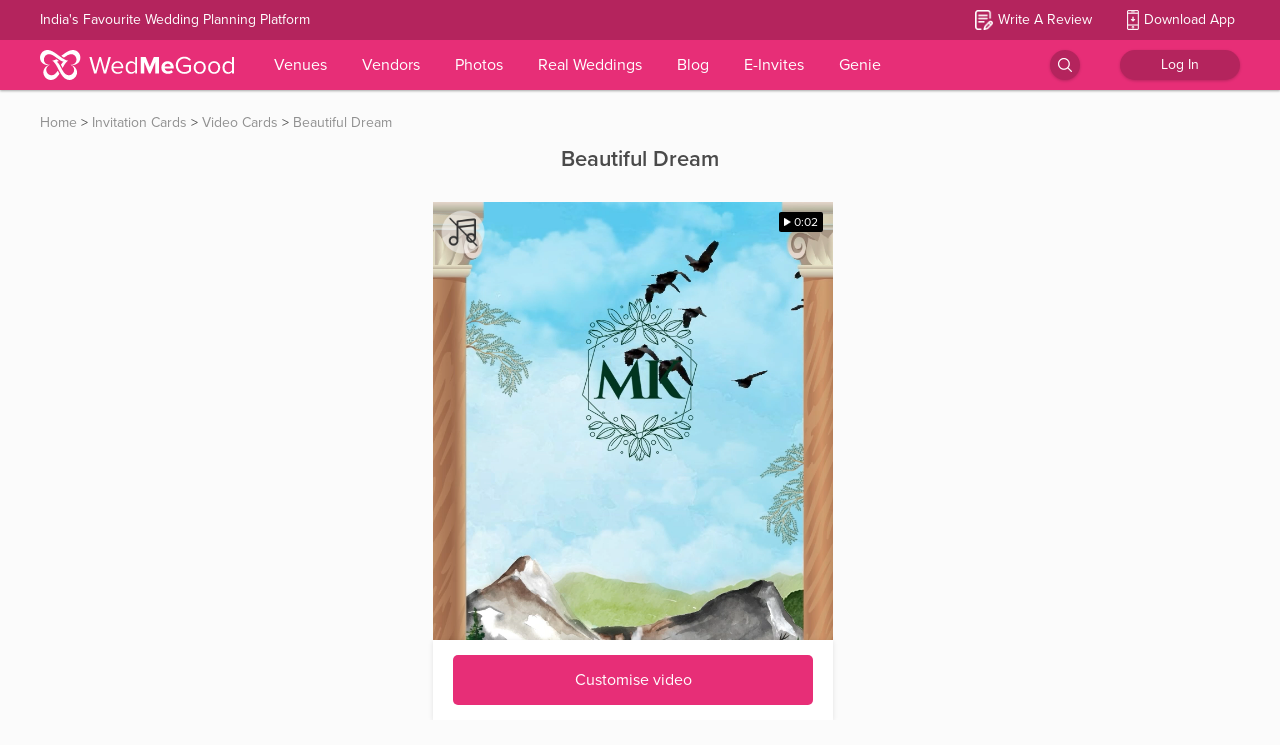

--- FILE ---
content_type: text/html; charset=utf-8
request_url: https://www.wedmegood.com/wedding-invitations/templates/dream-Mountain-unique-theme/660
body_size: 160739
content:
<!doctype html><html lang="en" xmlns:fb="http://ogp.me/ns/fb#"><head><meta charSet="utf-8"/><meta http-equiv="x-ua-compatible" content="ie=edge"/><meta name="viewport" content="width=device-width, initial-scale=1.0, maximum-scale=1.0, user-scalable=0"/><meta name="google-site-verification" content="nq_1Rdso9b1o3EfBtFa_pGMiTzxftr67g7BQNfGvZ70"/><meta name="facebook-domain-verification" content="akqnzc6nx4jui86lnx5fgk6ek5mqjg"/><meta http-equiv="Accept-CH" content="DPR, Viewport-Width, Width"/><meta property="fb:app_id" content="400046146843075"/><link rel="shortcut icon" href="/favicon.ico"/><link rel="manifest" href="/manifest.json"/><link rel="preconnect" href="https://images.wedmegood.com"/><link rel="preconnect" href="https://images.wedmegood.com" crossOrigin="true"/><title data-react-helmet="true">Beautiful Dream - Video Cards Templates.</title><meta data-react-helmet="true" name="theme-color" content="#e72e77"/><meta data-react-helmet="true" name="description" content="Choose this stunning Beautiful Dream - Video Cards template and create your e-invite online for free by WedMeGood&#x27;s wedding card maker."/><meta data-react-helmet="true" property="og:title" content="Beautiful Dream - Video Cards Templates."/><meta data-react-helmet="true" property="al:android:url" content="sharesample://story/1234"/><meta data-react-helmet="true" property="al:android:package" content="com.wedmegood.planner"/><meta data-react-helmet="true" property="al:android:app_name" content="WedMeGood"/><meta data-react-helmet="true" property="og:type" name="og:type" content="website"/><link data-react-helmet="true" rel="canonical" href="https://www.wedmegood.com/wedding-invitations/templates/dream-Mountain-unique-theme/660"/><style data-styled="jguhHf jiFHoM euutiH" data-styled-version="4.1.1">
/* sc-component-id: sc-bdVaJa */
.jguhHf{font-family:proxima-nova,sans-serif;}
/* sc-component-id: sc-jzJRlG */
.jiFHoM{display:-webkit-box;display:-webkit-flex;display:-ms-flexbox;display:flex;}
/* sc-component-id: sc-ibxdXY */
.euutiH{box-shadow:0 1px 3px rgba(0,0,0,0.12),0 1px 2px rgba(0,0,0,0.24);}</style><style id="jss-server-side"></style><style data-href="https://images.wedmegood.com/react-frontend-v4/static/css/fontscss.1f8c6caa.chunk.css">@font-face{font-family:Vendor Dashboard Icons;src:url(https://images.wedmegood.com/react-frontend-v4/static/media/vendordashicons.fdf0314e.eot);src:url(https://images.wedmegood.com/react-frontend-v4/static/media/vendordashicons.fdf0314e.eot#iefix) format("embedded-opentype"),url(https://images.wedmegood.com/react-frontend-v4/static/media/vendordashicons.48917c10.ttf) format("truetype"),url(https://images.wedmegood.com/react-frontend-v4/static/media/vendordashicons.eb5d0a18.woff) format("woff"),url(https://images.wedmegood.com/react-frontend-v4/static/media/vendordashicons.168d0440.svg#vendordashicons) format("svg");font-weight:400;font-style:normal}[class*=icon-]{font-family:Vendor Dashboard Icons;speak:none;display:-webkit-box;display:-ms-flexbox;display:flex;-webkit-box-orient:vertical;-webkit-box-direction:normal;-ms-flex-direction:column;flex-direction:column;font-style:normal;font-weight:400;font-variant:normal;text-transform:none;line-height:1;font-size:22px;-webkit-font-smoothing:antialiased;-moz-osx-font-smoothing:grayscale}.icon-location:before{content:"\E600"}.icon-banquets:before{content:"\E601"}.icon-menu:before{content:"\E602"}.icon-widget:before{content:"\E603"}.icon-genieleads:before{content:"\E604"}.icon-calendar:before{content:"\E605"}.icon-statistics:before{content:"\E606"}.icon-rupee:before{content:"\E607"}.icon-membershipplans:before{content:"\E608"}.icon-info:before{content:"\E609"}.icon-albums:before{content:"\E610"}.icon-reviews:before{content:"\E611"}.icon-leads:before{content:"\E612"}body{font-family:proxima-nova,sans-serif}.font-sans-serif{font-family:sans-serif!important}.font-manrope{font-family:Manrope,sans-serif}@font-face{font-family:Gilroy;src:url(https://images.wedmegood.com/react-frontend-v4/static/media/Gilroy-Bold.594ae0b1.eot);src:url(https://images.wedmegood.com/react-frontend-v4/static/media/Gilroy-Bold.594ae0b1.eot#iefix) format("embedded-opentype"),url(https://images.wedmegood.com/react-frontend-v4/static/media/Gilroy-Bold.1ec5bc89.woff2) format("woff2"),url(https://images.wedmegood.com/react-frontend-v4/static/media/Gilroy-Bold.4760d517.woff) format("woff"),url(https://images.wedmegood.com/react-frontend-v4/static/media/Gilroy-Bold.411805df.ttf) format("truetype"),url(https://images.wedmegood.com/react-frontend-v4/static/media/Gilroy-Bold.552febb4.svg#Gilroy-Bold) format("svg");font-weight:700;font-style:normal;font-display:swap}@font-face{font-family:Gilroy;src:url(https://images.wedmegood.com/react-frontend-v4/static/media/Gilroy-Medium.660eb5a5.eot);src:url(https://images.wedmegood.com/react-frontend-v4/static/media/Gilroy-Medium.660eb5a5.eot#iefix) format("embedded-opentype"),url(https://images.wedmegood.com/react-frontend-v4/static/media/Gilroy-Medium.af364234.woff2) format("woff2"),url(https://images.wedmegood.com/react-frontend-v4/static/media/Gilroy-Medium.cf8f0a30.woff) format("woff"),url(https://images.wedmegood.com/react-frontend-v4/static/media/Gilroy-Medium.6557133e.ttf) format("truetype"),url(https://images.wedmegood.com/react-frontend-v4/static/media/Gilroy-Medium.afe4382c.svg#Gilroy-Medium) format("svg");font-weight:500;font-style:normal;font-display:swap}@font-face{font-family:Gilroy;src:url(https://images.wedmegood.com/react-frontend-v4/static/media/Gilroy-Regular.f529e1bd.eot);src:url(https://images.wedmegood.com/react-frontend-v4/static/media/Gilroy-Regular.f529e1bd.eot#iefix) format("embedded-opentype"),url(https://images.wedmegood.com/react-frontend-v4/static/media/Gilroy-Regular.08bbb75e.woff2) format("woff2"),url(https://images.wedmegood.com/react-frontend-v4/static/media/Gilroy-Regular.381bcfdf.woff) format("woff"),url(https://images.wedmegood.com/react-frontend-v4/static/media/Gilroy-Regular.b4c19017.ttf) format("truetype"),url(https://images.wedmegood.com/react-frontend-v4/static/media/Gilroy-Regular.36bce2e1.svg#Gilroy-Regular) format("svg");font-weight:400;font-style:normal;font-display:swap}@font-face{font-family:proxima-nova;src:url(https://images.wedmegood.com/frontend-build/fonts/proxima-nova/proxima-nova-bold.woff2) format("woff2"),url(https://images.wedmegood.com/frontend-build/fonts/proxima-nova/proxima-nova-bold.woff) format("woff"),url(https://images.wedmegood.com/frontend-build/fonts/proxima-nova/proxima-nova-bold.otf) format("opentype");font-style:normal;font-weight:600;font-display:swap}@font-face{font-family:proxima-nova;src:url(https://images.wedmegood.com/frontend-build/fonts/proxima-nova/proxima-nova.woff2) format("woff2"),url(https://images.wedmegood.com/frontend-build/fonts/proxima-nova/proxima-nova.woff) format("woff"),url(https://images.wedmegood.com/frontend-build/fonts/proxima-nova/proxima-nova.otf) format("opentype");font-style:normal;font-weight:400;font-display:swap}@media(max-width:991px){.font-proxima{font-family:proxima-nova,sans-serif}}.proxima-bold{font-weight:600!important}.proxima-medium{font-weight:400!important}</style><style data-href="https://images.wedmegood.com/react-frontend-v4/static/css/fontsnewcss.2e66a8c2.chunk.css">@font-face{font-family:proxima-nova;src:url(https://images.wedmegood.com/frontend-build/fonts/proxima-nova/proxima-nova-bold.woff2) format("woff2"),url(https://images.wedmegood.com/frontend-build/fonts/proxima-nova/proxima-nova-bold.woff) format("woff"),url(https://images.wedmegood.com/frontend-build/fonts/proxima-nova/proxima-nova-bold.otf) format("opentype");font-style:normal;font-weight:600;font-display:swap}@font-face{font-family:proxima-nova;src:url(https://images.wedmegood.com/frontend-build/fonts/proxima-nova/proxima-nova.woff2) format("woff2"),url(https://images.wedmegood.com/frontend-build/fonts/proxima-nova/proxima-nova.woff) format("woff"),url(https://images.wedmegood.com/frontend-build/fonts/proxima-nova/proxima-nova.otf) format("opentype");font-style:normal;font-weight:400;font-display:swap}@font-face{font-family:made-in-china;src:url(https://images.wedmegood.com/frontend-build/fonts/made-in-china/MadeinChina.woff2) format("woff2"),url(https://images.wedmegood.com/frontend-build/fonts/made-in-china/MadeinChina.woff) format("woff"),url(https://images.wedmegood.com/frontend-build/fonts/made-in-china/MadeinChina.otf) format("opentype");font-style:normal;font-weight:400;font-display:swap}@font-face{font-family:FontAwesome;src:url(https://images.wedmegood.com/frontend-build/font-awesome/fonts/fontawesome-webfont.eot?v=4.7.0);src:url(https://images.wedmegood.com/frontend-build/font-awesome/fonts/fontawesome-webfont.eot#iefix&v=4.7.0) format("embedded-opentype"),url(https://images.wedmegood.com/frontend-build/font-awesome/fonts/fontawesome-webfont.woff2?v=4.7.0) format("woff2"),url(https://images.wedmegood.com/frontend-build/font-awesome/fonts/fontawesome-webfont.woff?v=4.7.0) format("woff"),url(https://images.wedmegood.com/frontend-build/font-awesome/fonts/fontawesome-webfont.ttf?v=4.7.0) format("truetype"),url(https://images.wedmegood.com/frontend-build/font-awesome/fonts/fontawesome-webfont.svg?v=4.7.0#fontawesomeregular) format("svg");font-weight:400;font-style:normal;font-display:swap}.fa{display:inline-block;font:normal normal normal 14px/1 FontAwesome;font-size:inherit;text-rendering:auto;-webkit-font-smoothing:antialiased;-moz-osx-font-smoothing:grayscale}.fa-lg{font-size:1.33333333em;line-height:.75em;vertical-align:-15%}.fa-2x{font-size:2em}.fa-3x{font-size:3em}.fa-4x{font-size:4em}.fa-5x{font-size:5em}.fa-fw{width:1.28571429em;text-align:center}.fa-ul{padding-left:0;margin-left:2.14285714em;list-style-type:none}.fa-ul>li{position:relative}.fa-li{position:absolute;left:-2.14285714em;width:2.14285714em;top:.14285714em;text-align:center}.fa-li.fa-lg{left:-1.85714286em}.fa-border{padding:.2em .25em .15em;border:.08em solid #eee;border-radius:.1em}.fa-pull-left{float:left}.fa-pull-right{float:right}.fa.fa-pull-left{margin-right:.3em}.fa.fa-pull-right{margin-left:.3em}.pull-right{float:right}.pull-left{float:left}.fa.pull-left{margin-right:.3em}.fa.pull-right{margin-left:.3em}.fa-spin{-webkit-animation:fa-spin 2s linear infinite;animation:fa-spin 2s linear infinite}.fa-pulse{-webkit-animation:fa-spin 1s steps(8) infinite;animation:fa-spin 1s steps(8) infinite}@-webkit-keyframes fa-spin{0%{-webkit-transform:rotate(0deg);transform:rotate(0deg)}to{-webkit-transform:rotate(359deg);transform:rotate(359deg)}}@keyframes fa-spin{0%{-webkit-transform:rotate(0deg);transform:rotate(0deg)}to{-webkit-transform:rotate(359deg);transform:rotate(359deg)}}.fa-rotate-90{-ms-filter:"progid:DXImageTransform.Microsoft.BasicImage(rotation=1)";-webkit-transform:rotate(90deg);transform:rotate(90deg)}.fa-rotate-180{-ms-filter:"progid:DXImageTransform.Microsoft.BasicImage(rotation=2)";-webkit-transform:rotate(180deg);transform:rotate(180deg)}.fa-rotate-270{-ms-filter:"progid:DXImageTransform.Microsoft.BasicImage(rotation=3)";-webkit-transform:rotate(270deg);transform:rotate(270deg)}.fa-flip-horizontal{-ms-filter:"progid:DXImageTransform.Microsoft.BasicImage(rotation=0, mirror=1)";-webkit-transform:scaleX(-1);transform:scaleX(-1)}.fa-flip-vertical{-ms-filter:"progid:DXImageTransform.Microsoft.BasicImage(rotation=2, mirror=1)";-webkit-transform:scaleY(-1);transform:scaleY(-1)}:root .fa-flip-horizontal,:root .fa-flip-vertical,:root .fa-rotate-90,:root .fa-rotate-180,:root .fa-rotate-270{-webkit-filter:none;filter:none}.fa-stack{position:relative;display:inline-block;width:2em;height:2em;line-height:2em;vertical-align:middle}.fa-stack-1x,.fa-stack-2x{position:absolute;left:0;width:100%;text-align:center}.fa-stack-1x{line-height:inherit}.fa-stack-2x{font-size:2em}.fa-inverse{color:#fff}.fa-glass:before{content:"\F000"}.fa-music:before{content:"\F001"}.fa-search:before{content:"\F002"}.fa-envelope-o:before{content:"\F003"}.fa-heart:before{content:"\F004"}.fa-star:before{content:"\F005"}.fa-star-o:before{content:"\F006"}.fa-user:before{content:"\F007"}.fa-film:before{content:"\F008"}.fa-th-large:before{content:"\F009"}.fa-th:before{content:"\F00A"}.fa-th-list:before{content:"\F00B"}.fa-check:before{content:"\F00C"}.fa-close:before,.fa-remove:before,.fa-times:before{content:"\F00D"}.fa-search-plus:before{content:"\F00E"}.fa-search-minus:before{content:"\F010"}.fa-power-off:before{content:"\F011"}.fa-signal:before{content:"\F012"}.fa-cog:before,.fa-gear:before{content:"\F013"}.fa-trash-o:before{content:"\F014"}.fa-home:before{content:"\F015"}.fa-file-o:before{content:"\F016"}.fa-clock-o:before{content:"\F017"}.fa-road:before{content:"\F018"}.fa-download:before{content:"\F019"}.fa-arrow-circle-o-down:before{content:"\F01A"}.fa-arrow-circle-o-up:before{content:"\F01B"}.fa-inbox:before{content:"\F01C"}.fa-play-circle-o:before{content:"\F01D"}.fa-repeat:before,.fa-rotate-right:before{content:"\F01E"}.fa-refresh:before{content:"\F021"}.fa-list-alt:before{content:"\F022"}.fa-lock:before{content:"\F023"}.fa-flag:before{content:"\F024"}.fa-headphones:before{content:"\F025"}.fa-volume-off:before{content:"\F026"}.fa-volume-down:before{content:"\F027"}.fa-volume-up:before{content:"\F028"}.fa-qrcode:before{content:"\F029"}.fa-barcode:before{content:"\F02A"}.fa-tag:before{content:"\F02B"}.fa-tags:before{content:"\F02C"}.fa-book:before{content:"\F02D"}.fa-bookmark:before{content:"\F02E"}.fa-print:before{content:"\F02F"}.fa-camera:before{content:"\F030"}.fa-font:before{content:"\F031"}.fa-bold:before{content:"\F032"}.fa-italic:before{content:"\F033"}.fa-text-height:before{content:"\F034"}.fa-text-width:before{content:"\F035"}.fa-align-left:before{content:"\F036"}.fa-align-center:before{content:"\F037"}.fa-align-right:before{content:"\F038"}.fa-align-justify:before{content:"\F039"}.fa-list:before{content:"\F03A"}.fa-dedent:before,.fa-outdent:before{content:"\F03B"}.fa-indent:before{content:"\F03C"}.fa-video-camera:before{content:"\F03D"}.fa-image:before,.fa-photo:before,.fa-picture-o:before{content:"\F03E"}.fa-pencil:before{content:"\F040"}.fa-map-marker:before{content:"\F041"}.fa-adjust:before{content:"\F042"}.fa-tint:before{content:"\F043"}.fa-edit:before,.fa-pencil-square-o:before{content:"\F044"}.fa-share-square-o:before{content:"\F045"}.fa-check-square-o:before{content:"\F046"}.fa-arrows:before{content:"\F047"}.fa-step-backward:before{content:"\F048"}.fa-fast-backward:before{content:"\F049"}.fa-backward:before{content:"\F04A"}.fa-play:before{content:"\F04B"}.fa-pause:before{content:"\F04C"}.fa-stop:before{content:"\F04D"}.fa-forward:before{content:"\F04E"}.fa-fast-forward:before{content:"\F050"}.fa-step-forward:before{content:"\F051"}.fa-eject:before{content:"\F052"}.fa-chevron-left:before{content:"\F053"}.fa-chevron-right:before{content:"\F054"}.fa-plus-circle:before{content:"\F055"}.fa-minus-circle:before{content:"\F056"}.fa-times-circle:before{content:"\F057"}.fa-check-circle:before{content:"\F058"}.fa-question-circle:before{content:"\F059"}.fa-info-circle:before{content:"\F05A"}.fa-crosshairs:before{content:"\F05B"}.fa-times-circle-o:before{content:"\F05C"}.fa-check-circle-o:before{content:"\F05D"}.fa-ban:before{content:"\F05E"}.fa-arrow-left:before{content:"\F060"}.fa-arrow-right:before{content:"\F061"}.fa-arrow-up:before{content:"\F062"}.fa-arrow-down:before{content:"\F063"}.fa-mail-forward:before,.fa-share:before{content:"\F064"}.fa-expand:before{content:"\F065"}.fa-compress:before{content:"\F066"}.fa-plus:before{content:"\F067"}.fa-minus:before{content:"\F068"}.fa-asterisk:before{content:"\F069"}.fa-exclamation-circle:before{content:"\F06A"}.fa-gift:before{content:"\F06B"}.fa-leaf:before{content:"\F06C"}.fa-fire:before{content:"\F06D"}.fa-eye:before{content:"\F06E"}.fa-eye-slash:before{content:"\F070"}.fa-exclamation-triangle:before,.fa-warning:before{content:"\F071"}.fa-plane:before{content:"\F072"}.fa-calendar:before{content:"\F073"}.fa-random:before{content:"\F074"}.fa-comment:before{content:"\F075"}.fa-magnet:before{content:"\F076"}.fa-chevron-up:before{content:"\F077"}.fa-chevron-down:before{content:"\F078"}.fa-retweet:before{content:"\F079"}.fa-shopping-cart:before{content:"\F07A"}.fa-folder:before{content:"\F07B"}.fa-folder-open:before{content:"\F07C"}.fa-arrows-v:before{content:"\F07D"}.fa-arrows-h:before{content:"\F07E"}.fa-bar-chart-o:before,.fa-bar-chart:before{content:"\F080"}.fa-twitter-square:before{content:"\F081"}.fa-facebook-square:before{content:"\F082"}.fa-camera-retro:before{content:"\F083"}.fa-key:before{content:"\F084"}.fa-cogs:before,.fa-gears:before{content:"\F085"}.fa-comments:before{content:"\F086"}.fa-thumbs-o-up:before{content:"\F087"}.fa-thumbs-o-down:before{content:"\F088"}.fa-star-half:before{content:"\F089"}.fa-heart-o:before{content:"\F08A"}.fa-sign-out:before{content:"\F08B"}.fa-linkedin-square:before{content:"\F08C"}.fa-thumb-tack:before{content:"\F08D"}.fa-external-link:before{content:"\F08E"}.fa-sign-in:before{content:"\F090"}.fa-trophy:before{content:"\F091"}.fa-github-square:before{content:"\F092"}.fa-upload:before{content:"\F093"}.fa-lemon-o:before{content:"\F094"}.fa-phone:before{content:"\F095"}.fa-square-o:before{content:"\F096"}.fa-bookmark-o:before{content:"\F097"}.fa-phone-square:before{content:"\F098"}.fa-twitter:before{content:"\F099"}.fa-facebook-f:before,.fa-facebook:before{content:"\F09A"}.fa-github:before{content:"\F09B"}.fa-unlock:before{content:"\F09C"}.fa-credit-card:before{content:"\F09D"}.fa-feed:before,.fa-rss:before{content:"\F09E"}.fa-hdd-o:before{content:"\F0A0"}.fa-bullhorn:before{content:"\F0A1"}.fa-bell:before{content:"\F0F3"}.fa-certificate:before{content:"\F0A3"}.fa-hand-o-right:before{content:"\F0A4"}.fa-hand-o-left:before{content:"\F0A5"}.fa-hand-o-up:before{content:"\F0A6"}.fa-hand-o-down:before{content:"\F0A7"}.fa-arrow-circle-left:before{content:"\F0A8"}.fa-arrow-circle-right:before{content:"\F0A9"}.fa-arrow-circle-up:before{content:"\F0AA"}.fa-arrow-circle-down:before{content:"\F0AB"}.fa-globe:before{content:"\F0AC"}.fa-wrench:before{content:"\F0AD"}.fa-tasks:before{content:"\F0AE"}.fa-filter:before{content:"\F0B0"}.fa-briefcase:before{content:"\F0B1"}.fa-arrows-alt:before{content:"\F0B2"}.fa-group:before,.fa-users:before{content:"\F0C0"}.fa-chain:before,.fa-link:before{content:"\F0C1"}.fa-cloud:before{content:"\F0C2"}.fa-flask:before{content:"\F0C3"}.fa-cut:before,.fa-scissors:before{content:"\F0C4"}.fa-copy:before,.fa-files-o:before{content:"\F0C5"}.fa-paperclip:before{content:"\F0C6"}.fa-floppy-o:before,.fa-save:before{content:"\F0C7"}.fa-square:before{content:"\F0C8"}.fa-bars:before,.fa-navicon:before,.fa-reorder:before{content:"\F0C9"}.fa-list-ul:before{content:"\F0CA"}.fa-list-ol:before{content:"\F0CB"}.fa-strikethrough:before{content:"\F0CC"}.fa-underline:before{content:"\F0CD"}.fa-table:before{content:"\F0CE"}.fa-magic:before{content:"\F0D0"}.fa-truck:before{content:"\F0D1"}.fa-pinterest:before{content:"\F0D2"}.fa-pinterest-square:before{content:"\F0D3"}.fa-google-plus-square:before{content:"\F0D4"}.fa-google-plus:before{content:"\F0D5"}.fa-money:before{content:"\F0D6"}.fa-caret-down:before{content:"\F0D7"}.fa-caret-up:before{content:"\F0D8"}.fa-caret-left:before{content:"\F0D9"}.fa-caret-right:before{content:"\F0DA"}.fa-columns:before{content:"\F0DB"}.fa-sort:before,.fa-unsorted:before{content:"\F0DC"}.fa-sort-desc:before,.fa-sort-down:before{content:"\F0DD"}.fa-sort-asc:before,.fa-sort-up:before{content:"\F0DE"}.fa-envelope:before{content:"\F0E0"}.fa-linkedin:before{content:"\F0E1"}.fa-rotate-left:before,.fa-undo:before{content:"\F0E2"}.fa-gavel:before,.fa-legal:before{content:"\F0E3"}.fa-dashboard:before,.fa-tachometer:before{content:"\F0E4"}.fa-comment-o:before{content:"\F0E5"}.fa-comments-o:before{content:"\F0E6"}.fa-bolt:before,.fa-flash:before{content:"\F0E7"}.fa-sitemap:before{content:"\F0E8"}.fa-umbrella:before{content:"\F0E9"}.fa-clipboard:before,.fa-paste:before{content:"\F0EA"}.fa-lightbulb-o:before{content:"\F0EB"}.fa-exchange:before{content:"\F0EC"}.fa-cloud-download:before{content:"\F0ED"}.fa-cloud-upload:before{content:"\F0EE"}.fa-user-md:before{content:"\F0F0"}.fa-stethoscope:before{content:"\F0F1"}.fa-suitcase:before{content:"\F0F2"}.fa-bell-o:before{content:"\F0A2"}.fa-coffee:before{content:"\F0F4"}.fa-cutlery:before{content:"\F0F5"}.fa-file-text-o:before{content:"\F0F6"}.fa-building-o:before{content:"\F0F7"}.fa-hospital-o:before{content:"\F0F8"}.fa-ambulance:before{content:"\F0F9"}.fa-medkit:before{content:"\F0FA"}.fa-fighter-jet:before{content:"\F0FB"}.fa-beer:before{content:"\F0FC"}.fa-h-square:before{content:"\F0FD"}.fa-plus-square:before{content:"\F0FE"}.fa-angle-double-left:before{content:"\F100"}.fa-angle-double-right:before{content:"\F101"}.fa-angle-double-up:before{content:"\F102"}.fa-angle-double-down:before{content:"\F103"}.fa-angle-left:before{content:"\F104"}.fa-angle-right:before{content:"\F105"}.fa-angle-up:before{content:"\F106"}.fa-angle-down:before{content:"\F107"}.fa-desktop:before{content:"\F108"}.fa-laptop:before{content:"\F109"}.fa-tablet:before{content:"\F10A"}.fa-mobile-phone:before,.fa-mobile:before{content:"\F10B"}.fa-circle-o:before{content:"\F10C"}.fa-quote-left:before{content:"\F10D"}.fa-quote-right:before{content:"\F10E"}.fa-spinner:before{content:"\F110"}.fa-circle:before{content:"\F111"}.fa-mail-reply:before,.fa-reply:before{content:"\F112"}.fa-github-alt:before{content:"\F113"}.fa-folder-o:before{content:"\F114"}.fa-folder-open-o:before{content:"\F115"}.fa-smile-o:before{content:"\F118"}.fa-frown-o:before{content:"\F119"}.fa-meh-o:before{content:"\F11A"}.fa-gamepad:before{content:"\F11B"}.fa-keyboard-o:before{content:"\F11C"}.fa-flag-o:before{content:"\F11D"}.fa-flag-checkered:before{content:"\F11E"}.fa-terminal:before{content:"\F120"}.fa-code:before{content:"\F121"}.fa-mail-reply-all:before,.fa-reply-all:before{content:"\F122"}.fa-star-half-empty:before,.fa-star-half-full:before,.fa-star-half-o:before{content:"\F123"}.fa-location-arrow:before{content:"\F124"}.fa-crop:before{content:"\F125"}.fa-code-fork:before{content:"\F126"}.fa-chain-broken:before,.fa-unlink:before{content:"\F127"}.fa-question:before{content:"\F128"}.fa-info:before{content:"\F129"}.fa-exclamation:before{content:"\F12A"}.fa-superscript:before{content:"\F12B"}.fa-subscript:before{content:"\F12C"}.fa-eraser:before{content:"\F12D"}.fa-puzzle-piece:before{content:"\F12E"}.fa-microphone:before{content:"\F130"}.fa-microphone-slash:before{content:"\F131"}.fa-shield:before{content:"\F132"}.fa-calendar-o:before{content:"\F133"}.fa-fire-extinguisher:before{content:"\F134"}.fa-rocket:before{content:"\F135"}.fa-maxcdn:before{content:"\F136"}.fa-chevron-circle-left:before{content:"\F137"}.fa-chevron-circle-right:before{content:"\F138"}.fa-chevron-circle-up:before{content:"\F139"}.fa-chevron-circle-down:before{content:"\F13A"}.fa-html5:before{content:"\F13B"}.fa-css3:before{content:"\F13C"}.fa-anchor:before{content:"\F13D"}.fa-unlock-alt:before{content:"\F13E"}.fa-bullseye:before{content:"\F140"}.fa-ellipsis-h:before{content:"\F141"}.fa-ellipsis-v:before{content:"\F142"}.fa-rss-square:before{content:"\F143"}.fa-play-circle:before{content:"\F144"}.fa-ticket:before{content:"\F145"}.fa-minus-square:before{content:"\F146"}.fa-minus-square-o:before{content:"\F147"}.fa-level-up:before{content:"\F148"}.fa-level-down:before{content:"\F149"}.fa-check-square:before{content:"\F14A"}.fa-pencil-square:before{content:"\F14B"}.fa-external-link-square:before{content:"\F14C"}.fa-share-square:before{content:"\F14D"}.fa-compass:before{content:"\F14E"}.fa-caret-square-o-down:before,.fa-toggle-down:before{content:"\F150"}.fa-caret-square-o-up:before,.fa-toggle-up:before{content:"\F151"}.fa-caret-square-o-right:before,.fa-toggle-right:before{content:"\F152"}.fa-eur:before,.fa-euro:before{content:"\F153"}.fa-gbp:before{content:"\F154"}.fa-dollar:before,.fa-usd:before{content:"\F155"}.fa-inr:before,.fa-rupee:before{content:"\F156"}.fa-cny:before,.fa-jpy:before,.fa-rmb:before,.fa-yen:before{content:"\F157"}.fa-rouble:before,.fa-rub:before,.fa-ruble:before{content:"\F158"}.fa-krw:before,.fa-won:before{content:"\F159"}.fa-bitcoin:before,.fa-btc:before{content:"\F15A"}.fa-file:before{content:"\F15B"}.fa-file-text:before{content:"\F15C"}.fa-sort-alpha-asc:before{content:"\F15D"}.fa-sort-alpha-desc:before{content:"\F15E"}.fa-sort-amount-asc:before{content:"\F160"}.fa-sort-amount-desc:before{content:"\F161"}.fa-sort-numeric-asc:before{content:"\F162"}.fa-sort-numeric-desc:before{content:"\F163"}.fa-thumbs-up:before{content:"\F164"}.fa-thumbs-down:before{content:"\F165"}.fa-youtube-square:before{content:"\F166"}.fa-youtube:before{content:"\F167"}.fa-xing:before{content:"\F168"}.fa-xing-square:before{content:"\F169"}.fa-youtube-play:before{content:"\F16A"}.fa-dropbox:before{content:"\F16B"}.fa-stack-overflow:before{content:"\F16C"}.fa-instagram:before{content:"\F16D"}.fa-flickr:before{content:"\F16E"}.fa-adn:before{content:"\F170"}.fa-bitbucket:before{content:"\F171"}.fa-bitbucket-square:before{content:"\F172"}.fa-tumblr:before{content:"\F173"}.fa-tumblr-square:before{content:"\F174"}.fa-long-arrow-down:before{content:"\F175"}.fa-long-arrow-up:before{content:"\F176"}.fa-long-arrow-left:before{content:"\F177"}.fa-long-arrow-right:before{content:"\F178"}.fa-apple:before{content:"\F179"}.fa-windows:before{content:"\F17A"}.fa-android:before{content:"\F17B"}.fa-linux:before{content:"\F17C"}.fa-dribbble:before{content:"\F17D"}.fa-skype:before{content:"\F17E"}.fa-foursquare:before{content:"\F180"}.fa-trello:before{content:"\F181"}.fa-female:before{content:"\F182"}.fa-male:before{content:"\F183"}.fa-gittip:before,.fa-gratipay:before{content:"\F184"}.fa-sun-o:before{content:"\F185"}.fa-moon-o:before{content:"\F186"}.fa-archive:before{content:"\F187"}.fa-bug:before{content:"\F188"}.fa-vk:before{content:"\F189"}.fa-weibo:before{content:"\F18A"}.fa-renren:before{content:"\F18B"}.fa-pagelines:before{content:"\F18C"}.fa-stack-exchange:before{content:"\F18D"}.fa-arrow-circle-o-right:before{content:"\F18E"}.fa-arrow-circle-o-left:before{content:"\F190"}.fa-caret-square-o-left:before,.fa-toggle-left:before{content:"\F191"}.fa-dot-circle-o:before{content:"\F192"}.fa-wheelchair:before{content:"\F193"}.fa-vimeo-square:before{content:"\F194"}.fa-try:before,.fa-turkish-lira:before{content:"\F195"}.fa-plus-square-o:before{content:"\F196"}.fa-space-shuttle:before{content:"\F197"}.fa-slack:before{content:"\F198"}.fa-envelope-square:before{content:"\F199"}.fa-wordpress:before{content:"\F19A"}.fa-openid:before{content:"\F19B"}.fa-bank:before,.fa-institution:before,.fa-university:before{content:"\F19C"}.fa-graduation-cap:before,.fa-mortar-board:before{content:"\F19D"}.fa-yahoo:before{content:"\F19E"}.fa-google:before{content:"\F1A0"}.fa-reddit:before{content:"\F1A1"}.fa-reddit-square:before{content:"\F1A2"}.fa-stumbleupon-circle:before{content:"\F1A3"}.fa-stumbleupon:before{content:"\F1A4"}.fa-delicious:before{content:"\F1A5"}.fa-digg:before{content:"\F1A6"}.fa-pied-piper-pp:before{content:"\F1A7"}.fa-pied-piper-alt:before{content:"\F1A8"}.fa-drupal:before{content:"\F1A9"}.fa-joomla:before{content:"\F1AA"}.fa-language:before{content:"\F1AB"}.fa-fax:before{content:"\F1AC"}.fa-building:before{content:"\F1AD"}.fa-child:before{content:"\F1AE"}.fa-paw:before{content:"\F1B0"}.fa-spoon:before{content:"\F1B1"}.fa-cube:before{content:"\F1B2"}.fa-cubes:before{content:"\F1B3"}.fa-behance:before{content:"\F1B4"}.fa-behance-square:before{content:"\F1B5"}.fa-steam:before{content:"\F1B6"}.fa-steam-square:before{content:"\F1B7"}.fa-recycle:before{content:"\F1B8"}.fa-automobile:before,.fa-car:before{content:"\F1B9"}.fa-cab:before,.fa-taxi:before{content:"\F1BA"}.fa-tree:before{content:"\F1BB"}.fa-spotify:before{content:"\F1BC"}.fa-deviantart:before{content:"\F1BD"}.fa-soundcloud:before{content:"\F1BE"}.fa-database:before{content:"\F1C0"}.fa-file-pdf-o:before{content:"\F1C1"}.fa-file-word-o:before{content:"\F1C2"}.fa-file-excel-o:before{content:"\F1C3"}.fa-file-powerpoint-o:before{content:"\F1C4"}.fa-file-image-o:before,.fa-file-photo-o:before,.fa-file-picture-o:before{content:"\F1C5"}.fa-file-archive-o:before,.fa-file-zip-o:before{content:"\F1C6"}.fa-file-audio-o:before,.fa-file-sound-o:before{content:"\F1C7"}.fa-file-movie-o:before,.fa-file-video-o:before{content:"\F1C8"}.fa-file-code-o:before{content:"\F1C9"}.fa-vine:before{content:"\F1CA"}.fa-codepen:before{content:"\F1CB"}.fa-jsfiddle:before{content:"\F1CC"}.fa-life-bouy:before,.fa-life-buoy:before,.fa-life-ring:before,.fa-life-saver:before,.fa-support:before{content:"\F1CD"}.fa-circle-o-notch:before{content:"\F1CE"}.fa-ra:before,.fa-rebel:before,.fa-resistance:before{content:"\F1D0"}.fa-empire:before,.fa-ge:before{content:"\F1D1"}.fa-git-square:before{content:"\F1D2"}.fa-git:before{content:"\F1D3"}.fa-hacker-news:before,.fa-y-combinator-square:before,.fa-yc-square:before{content:"\F1D4"}.fa-tencent-weibo:before{content:"\F1D5"}.fa-qq:before{content:"\F1D6"}.fa-wechat:before,.fa-weixin:before{content:"\F1D7"}.fa-paper-plane:before,.fa-send:before{content:"\F1D8"}.fa-paper-plane-o:before,.fa-send-o:before{content:"\F1D9"}.fa-history:before{content:"\F1DA"}.fa-circle-thin:before{content:"\F1DB"}.fa-header:before{content:"\F1DC"}.fa-paragraph:before{content:"\F1DD"}.fa-sliders:before{content:"\F1DE"}.fa-share-alt:before{content:"\F1E0"}.fa-share-alt-square:before{content:"\F1E1"}.fa-bomb:before{content:"\F1E2"}.fa-futbol-o:before,.fa-soccer-ball-o:before{content:"\F1E3"}.fa-tty:before{content:"\F1E4"}.fa-binoculars:before{content:"\F1E5"}.fa-plug:before{content:"\F1E6"}.fa-slideshare:before{content:"\F1E7"}.fa-twitch:before{content:"\F1E8"}.fa-yelp:before{content:"\F1E9"}.fa-newspaper-o:before{content:"\F1EA"}.fa-wifi:before{content:"\F1EB"}.fa-calculator:before{content:"\F1EC"}.fa-paypal:before{content:"\F1ED"}.fa-google-wallet:before{content:"\F1EE"}.fa-cc-visa:before{content:"\F1F0"}.fa-cc-mastercard:before{content:"\F1F1"}.fa-cc-discover:before{content:"\F1F2"}.fa-cc-amex:before{content:"\F1F3"}.fa-cc-paypal:before{content:"\F1F4"}.fa-cc-stripe:before{content:"\F1F5"}.fa-bell-slash:before{content:"\F1F6"}.fa-bell-slash-o:before{content:"\F1F7"}.fa-trash:before{content:"\F1F8"}.fa-copyright:before{content:"\F1F9"}.fa-at:before{content:"\F1FA"}.fa-eyedropper:before{content:"\F1FB"}.fa-paint-brush:before{content:"\F1FC"}.fa-birthday-cake:before{content:"\F1FD"}.fa-area-chart:before{content:"\F1FE"}.fa-pie-chart:before{content:"\F200"}.fa-line-chart:before{content:"\F201"}.fa-lastfm:before{content:"\F202"}.fa-lastfm-square:before{content:"\F203"}.fa-toggle-off:before{content:"\F204"}.fa-toggle-on:before{content:"\F205"}.fa-bicycle:before{content:"\F206"}.fa-bus:before{content:"\F207"}.fa-ioxhost:before{content:"\F208"}.fa-angellist:before{content:"\F209"}.fa-cc:before{content:"\F20A"}.fa-ils:before,.fa-shekel:before,.fa-sheqel:before{content:"\F20B"}.fa-meanpath:before{content:"\F20C"}.fa-buysellads:before{content:"\F20D"}.fa-connectdevelop:before{content:"\F20E"}.fa-dashcube:before{content:"\F210"}.fa-forumbee:before{content:"\F211"}.fa-leanpub:before{content:"\F212"}.fa-sellsy:before{content:"\F213"}.fa-shirtsinbulk:before{content:"\F214"}.fa-simplybuilt:before{content:"\F215"}.fa-skyatlas:before{content:"\F216"}.fa-cart-plus:before{content:"\F217"}.fa-cart-arrow-down:before{content:"\F218"}.fa-diamond:before{content:"\F219"}.fa-ship:before{content:"\F21A"}.fa-user-secret:before{content:"\F21B"}.fa-motorcycle:before{content:"\F21C"}.fa-street-view:before{content:"\F21D"}.fa-heartbeat:before{content:"\F21E"}.fa-venus:before{content:"\F221"}.fa-mars:before{content:"\F222"}.fa-mercury:before{content:"\F223"}.fa-intersex:before,.fa-transgender:before{content:"\F224"}.fa-transgender-alt:before{content:"\F225"}.fa-venus-double:before{content:"\F226"}.fa-mars-double:before{content:"\F227"}.fa-venus-mars:before{content:"\F228"}.fa-mars-stroke:before{content:"\F229"}.fa-mars-stroke-v:before{content:"\F22A"}.fa-mars-stroke-h:before{content:"\F22B"}.fa-neuter:before{content:"\F22C"}.fa-genderless:before{content:"\F22D"}.fa-facebook-official:before{content:"\F230"}.fa-pinterest-p:before{content:"\F231"}.fa-whatsapp:before{content:"\F232"}.fa-server:before{content:"\F233"}.fa-user-plus:before{content:"\F234"}.fa-user-times:before{content:"\F235"}.fa-bed:before,.fa-hotel:before{content:"\F236"}.fa-viacoin:before{content:"\F237"}.fa-train:before{content:"\F238"}.fa-subway:before{content:"\F239"}.fa-medium:before{content:"\F23A"}.fa-y-combinator:before,.fa-yc:before{content:"\F23B"}.fa-optin-monster:before{content:"\F23C"}.fa-opencart:before{content:"\F23D"}.fa-expeditedssl:before{content:"\F23E"}.fa-battery-4:before,.fa-battery-full:before,.fa-battery:before{content:"\F240"}.fa-battery-3:before,.fa-battery-three-quarters:before{content:"\F241"}.fa-battery-2:before,.fa-battery-half:before{content:"\F242"}.fa-battery-1:before,.fa-battery-quarter:before{content:"\F243"}.fa-battery-0:before,.fa-battery-empty:before{content:"\F244"}.fa-mouse-pointer:before{content:"\F245"}.fa-i-cursor:before{content:"\F246"}.fa-object-group:before{content:"\F247"}.fa-object-ungroup:before{content:"\F248"}.fa-sticky-note:before{content:"\F249"}.fa-sticky-note-o:before{content:"\F24A"}.fa-cc-jcb:before{content:"\F24B"}.fa-cc-diners-club:before{content:"\F24C"}.fa-clone:before{content:"\F24D"}.fa-balance-scale:before{content:"\F24E"}.fa-hourglass-o:before{content:"\F250"}.fa-hourglass-1:before,.fa-hourglass-start:before{content:"\F251"}.fa-hourglass-2:before,.fa-hourglass-half:before{content:"\F252"}.fa-hourglass-3:before,.fa-hourglass-end:before{content:"\F253"}.fa-hourglass:before{content:"\F254"}.fa-hand-grab-o:before,.fa-hand-rock-o:before{content:"\F255"}.fa-hand-paper-o:before,.fa-hand-stop-o:before{content:"\F256"}.fa-hand-scissors-o:before{content:"\F257"}.fa-hand-lizard-o:before{content:"\F258"}.fa-hand-spock-o:before{content:"\F259"}.fa-hand-pointer-o:before{content:"\F25A"}.fa-hand-peace-o:before{content:"\F25B"}.fa-trademark:before{content:"\F25C"}.fa-registered:before{content:"\F25D"}.fa-creative-commons:before{content:"\F25E"}.fa-gg:before{content:"\F260"}.fa-gg-circle:before{content:"\F261"}.fa-tripadvisor:before{content:"\F262"}.fa-odnoklassniki:before{content:"\F263"}.fa-odnoklassniki-square:before{content:"\F264"}.fa-get-pocket:before{content:"\F265"}.fa-wikipedia-w:before{content:"\F266"}.fa-safari:before{content:"\F267"}.fa-chrome:before{content:"\F268"}.fa-firefox:before{content:"\F269"}.fa-opera:before{content:"\F26A"}.fa-internet-explorer:before{content:"\F26B"}.fa-television:before,.fa-tv:before{content:"\F26C"}.fa-contao:before{content:"\F26D"}.fa-500px:before{content:"\F26E"}.fa-amazon:before{content:"\F270"}.fa-calendar-plus-o:before{content:"\F271"}.fa-calendar-minus-o:before{content:"\F272"}.fa-calendar-times-o:before{content:"\F273"}.fa-calendar-check-o:before{content:"\F274"}.fa-industry:before{content:"\F275"}.fa-map-pin:before{content:"\F276"}.fa-map-signs:before{content:"\F277"}.fa-map-o:before{content:"\F278"}.fa-map:before{content:"\F279"}.fa-commenting:before{content:"\F27A"}.fa-commenting-o:before{content:"\F27B"}.fa-houzz:before{content:"\F27C"}.fa-vimeo:before{content:"\F27D"}.fa-black-tie:before{content:"\F27E"}.fa-fonticons:before{content:"\F280"}.fa-reddit-alien:before{content:"\F281"}.fa-edge:before{content:"\F282"}.fa-credit-card-alt:before{content:"\F283"}.fa-codiepie:before{content:"\F284"}.fa-modx:before{content:"\F285"}.fa-fort-awesome:before{content:"\F286"}.fa-usb:before{content:"\F287"}.fa-product-hunt:before{content:"\F288"}.fa-mixcloud:before{content:"\F289"}.fa-scribd:before{content:"\F28A"}.fa-pause-circle:before{content:"\F28B"}.fa-pause-circle-o:before{content:"\F28C"}.fa-stop-circle:before{content:"\F28D"}.fa-stop-circle-o:before{content:"\F28E"}.fa-shopping-bag:before{content:"\F290"}.fa-shopping-basket:before{content:"\F291"}.fa-hashtag:before{content:"\F292"}.fa-bluetooth:before{content:"\F293"}.fa-bluetooth-b:before{content:"\F294"}.fa-percent:before{content:"\F295"}.fa-gitlab:before{content:"\F296"}.fa-wpbeginner:before{content:"\F297"}.fa-wpforms:before{content:"\F298"}.fa-envira:before{content:"\F299"}.fa-universal-access:before{content:"\F29A"}.fa-wheelchair-alt:before{content:"\F29B"}.fa-question-circle-o:before{content:"\F29C"}.fa-blind:before{content:"\F29D"}.fa-audio-description:before{content:"\F29E"}.fa-volume-control-phone:before{content:"\F2A0"}.fa-braille:before{content:"\F2A1"}.fa-assistive-listening-systems:before{content:"\F2A2"}.fa-american-sign-language-interpreting:before,.fa-asl-interpreting:before{content:"\F2A3"}.fa-deaf:before,.fa-deafness:before,.fa-hard-of-hearing:before{content:"\F2A4"}.fa-glide:before{content:"\F2A5"}.fa-glide-g:before{content:"\F2A6"}.fa-sign-language:before,.fa-signing:before{content:"\F2A7"}.fa-low-vision:before{content:"\F2A8"}.fa-viadeo:before{content:"\F2A9"}.fa-viadeo-square:before{content:"\F2AA"}.fa-snapchat:before{content:"\F2AB"}.fa-snapchat-ghost:before{content:"\F2AC"}.fa-snapchat-square:before{content:"\F2AD"}.fa-pied-piper:before{content:"\F2AE"}.fa-first-order:before{content:"\F2B0"}.fa-yoast:before{content:"\F2B1"}.fa-themeisle:before{content:"\F2B2"}.fa-google-plus-circle:before,.fa-google-plus-official:before{content:"\F2B3"}.fa-fa:before,.fa-font-awesome:before{content:"\F2B4"}.fa-handshake-o:before{content:"\F2B5"}.fa-envelope-open:before{content:"\F2B6"}.fa-envelope-open-o:before{content:"\F2B7"}.fa-linode:before{content:"\F2B8"}.fa-address-book:before{content:"\F2B9"}.fa-address-book-o:before{content:"\F2BA"}.fa-address-card:before,.fa-vcard:before{content:"\F2BB"}.fa-address-card-o:before,.fa-vcard-o:before{content:"\F2BC"}.fa-user-circle:before{content:"\F2BD"}.fa-user-circle-o:before{content:"\F2BE"}.fa-user-o:before{content:"\F2C0"}.fa-id-badge:before{content:"\F2C1"}.fa-drivers-license:before,.fa-id-card:before{content:"\F2C2"}.fa-drivers-license-o:before,.fa-id-card-o:before{content:"\F2C3"}.fa-quora:before{content:"\F2C4"}.fa-free-code-camp:before{content:"\F2C5"}.fa-telegram:before{content:"\F2C6"}.fa-thermometer-4:before,.fa-thermometer-full:before,.fa-thermometer:before{content:"\F2C7"}.fa-thermometer-3:before,.fa-thermometer-three-quarters:before{content:"\F2C8"}.fa-thermometer-2:before,.fa-thermometer-half:before{content:"\F2C9"}.fa-thermometer-1:before,.fa-thermometer-quarter:before{content:"\F2CA"}.fa-thermometer-0:before,.fa-thermometer-empty:before{content:"\F2CB"}.fa-shower:before{content:"\F2CC"}.fa-bath:before,.fa-bathtub:before,.fa-s15:before{content:"\F2CD"}.fa-podcast:before{content:"\F2CE"}.fa-window-maximize:before{content:"\F2D0"}.fa-window-minimize:before{content:"\F2D1"}.fa-window-restore:before{content:"\F2D2"}.fa-times-rectangle:before,.fa-window-close:before{content:"\F2D3"}.fa-times-rectangle-o:before,.fa-window-close-o:before{content:"\F2D4"}.fa-bandcamp:before{content:"\F2D5"}.fa-grav:before{content:"\F2D6"}.fa-etsy:before{content:"\F2D7"}.fa-imdb:before{content:"\F2D8"}.fa-ravelry:before{content:"\F2D9"}.fa-eercast:before{content:"\F2DA"}.fa-microchip:before{content:"\F2DB"}.fa-snowflake-o:before{content:"\F2DC"}.fa-superpowers:before{content:"\F2DD"}.fa-wpexplorer:before{content:"\F2DE"}.fa-meetup:before{content:"\F2E0"}.sr-only{position:absolute;width:1px;height:1px;padding:0;margin:-1px;overflow:hidden;clip:rect(0,0,0,0);border:0}.sr-only-focusable:active,.sr-only-focusable:focus{position:static;width:auto;height:auto;margin:0;overflow:visible;clip:auto}@font-face{font-family:Playfair Display;font-style:normal;font-weight:400;src:url(https://images.wedmegood.com/frontend-build/fonts/playfair/playfair-display-v20-latin-regular.eot);src:local(""),url(https://images.wedmegood.com/frontend-build/fonts/playfair/playfair-display-v20-latin-regular.eot#iefix) format("embedded-opentype"),url(https://images.wedmegood.com/frontend-build/fonts/playfair/playfair-display-v20-latin-regular.woff2) format("woff2"),url(https://images.wedmegood.com/frontend-build/fonts/playfair/playfair-display-v20-latin-regular.woff) format("woff"),url(https://images.wedmegood.com/frontend-build/fonts/playfair/playfair-display-v20-latin-regular.ttf) format("truetype"),url(https://images.wedmegood.com/frontend-build/fonts/playfair/playfair-display-v20-latin-regular.svg#PlayfairDisplay) format("svg");font-display:swap}@font-face{font-family:Playfair Display;font-style:italic;font-weight:400;font-display:swap;src:url(https://images.wedmegood.com/frontend-build/fonts/playfair/playfair-display-v20-latin-italic.eot);src:local(""),url(https://images.wedmegood.com/frontend-build/fonts/playfair/playfair-display-v20-latin-italic.eot#iefix) format("embedded-opentype"),url(https://images.wedmegood.com/frontend-build/fonts/playfair/playfair-display-v20-latin-italic.woff2) format("woff2"),url(https://images.wedmegood.com/frontend-build/fonts/playfair/playfair-display-v20-latin-italic.woff) format("woff"),url(https://images.wedmegood.com/frontend-build/fonts/playfair/playfair-display-v20-latin-italic.ttf) format("truetype"),url(https://images.wedmegood.com/frontend-build/fonts/playfair/playfair-display-v20-latin-italic.svg#PlayfairDisplay) format("svg")}@font-face{font-family:Manrope;font-style:normal;font-weight:500;font-display:swap;src:local(""),url(https://images.wedmegood.com/frontend-build/fonts/manrope/Manrope-Medium.woff2) format("woff2"),url(https://images.wedmegood.com/frontend-build/fonts/manrope/Manrope-Medium.woff) format("woff"),url(https://images.wedmegood.com/frontend-build/fonts/manrope/Manrope-Medium.ttf) format("truetype")}@font-face{font-family:Manrope;font-style:normal;font-weight:600;font-display:swap;src:local(""),url(https://images.wedmegood.com/frontend-build/fonts/manrope/Manrope-SemiBold.woff2) format("woff2"),url(https://images.wedmegood.com/frontend-build/fonts/manrope/Manrope-SemiBold.woff) format("woff"),url(https://images.wedmegood.com/frontend-build/fonts/manrope/Manrope-SemiBold.ttf) format("truetype")}</style><style data-href="https://images.wedmegood.com/react-frontend-v4/static/css/client.2a397ceb.chunk.css">.CalendarDay__highlighted_calendar,.CalendarDay__highlighted_calendar:active,.CalendarDay__highlighted_calendar:hover{background:#e72e77;color:#fff}.DateInput_input__focused{border-bottom:2px solid transparent}.DateInput_input{padding-left:0;padding-right:0}.hide-scrollbar::-webkit-scrollbar,.multidatepickergenie::-webkit-scrollbar{display:none}@-webkit-keyframes spinner{0%{-webkit-transform:rotateY(0deg)}to{-webkit-transform:rotateY(-1turn)}}@keyframes spinner{0%{-webkit-transform:rotateY(0deg);transform:rotateY(0deg)}to{-webkit-transform:rotateY(-1turn);transform:rotateY(-1turn)}}.FullScreenLoading{z-index:10000;width:100%;height:100%;background:rgba(0,0,0,.6);display:-webkit-box;display:-ms-flexbox;display:flex;-webkit-box-align:center;-ms-flex-align:center;align-items:center;-webkit-box-pack:center;-ms-flex-pack:center;justify-content:center}.FullScreenLoading.full{position:fixed;top:0;left:0}.FullScreenLoading.occupyContainer{position:unset}.FullScreenLoading .flip{-webkit-animation-name:spinner;-webkit-animation-timing-function:linear;-webkit-animation-iteration-count:infinite;-webkit-animation-duration:1s;animation-name:spinner;animation-timing-function:linear;animation-iteration-count:infinite;animation-duration:1s;-webkit-transform-style:preserve-3d;transform-style:preserve-3d}</style><style data-href="https://images.wedmegood.com/react-frontend-v4/static/css/vendors~client.85981c7d.chunk.css">:root{--PhoneInput-color--focus:#03b2cb;--PhoneInputInternationalIconPhone-opacity:0.8;--PhoneInputInternationalIconGlobe-opacity:0.65;--PhoneInputCountrySelect-marginRight:0.35em;--PhoneInputCountrySelectArrow-width:0.3em;--PhoneInputCountrySelectArrow-marginLeft:var(--PhoneInputCountrySelect-marginRight);--PhoneInputCountrySelectArrow-borderWidth:1px;--PhoneInputCountrySelectArrow-opacity:0.45;--PhoneInputCountrySelectArrow-color:inherit;--PhoneInputCountrySelectArrow-color--focus:var(--PhoneInput-color--focus);--PhoneInputCountrySelectArrow-transform:rotate(45deg);--PhoneInputCountryFlag-aspectRatio:1.5;--PhoneInputCountryFlag-height:1em;--PhoneInputCountryFlag-borderWidth:1px;--PhoneInputCountryFlag-borderColor:rgba(0,0,0,0.5);--PhoneInputCountryFlag-borderColor--focus:var(--PhoneInput-color--focus);--PhoneInputCountryFlag-backgroundColor--loading:rgba(0,0,0,0.1)}.PhoneInput{display:-webkit-box;display:-ms-flexbox;display:flex;-webkit-box-align:center;-ms-flex-align:center;align-items:center}.PhoneInputInput{-webkit-box-flex:1;-ms-flex:1;flex:1;min-width:0}.PhoneInputCountryIcon{width:calc(var(--PhoneInputCountryFlag-height)*var(--PhoneInputCountryFlag-aspectRatio));height:var(--PhoneInputCountryFlag-height)}.PhoneInputCountryIcon--square{width:var(--PhoneInputCountryFlag-height)}.PhoneInputCountryIcon--border{background-color:var(--PhoneInputCountryFlag-backgroundColor--loading);-webkit-box-shadow:0 0 0 var(--PhoneInputCountryFlag-borderWidth) var(--PhoneInputCountryFlag-borderColor),inset 0 0 0 var(--PhoneInputCountryFlag-borderWidth) var(--PhoneInputCountryFlag-borderColor);box-shadow:0 0 0 var(--PhoneInputCountryFlag-borderWidth) var(--PhoneInputCountryFlag-borderColor),inset 0 0 0 var(--PhoneInputCountryFlag-borderWidth) var(--PhoneInputCountryFlag-borderColor)}.PhoneInputCountryIconImg{display:block;width:100%;height:100%}.PhoneInputInternationalIconPhone{opacity:var(--PhoneInputInternationalIconPhone-opacity)}.PhoneInputInternationalIconGlobe{opacity:var(--PhoneInputInternationalIconGlobe-opacity)}.PhoneInputCountry{position:relative;-ms-flex-item-align:stretch;align-self:stretch;display:-webkit-box;display:-ms-flexbox;display:flex;-webkit-box-align:center;-ms-flex-align:center;align-items:center;margin-right:var(--PhoneInputCountrySelect-marginRight)}.PhoneInputCountrySelect{position:absolute;top:0;left:0;height:100%;width:100%;z-index:1;border:0;opacity:0;cursor:pointer}.PhoneInputCountrySelect[disabled]{cursor:default}.PhoneInputCountrySelectArrow{display:block;content:"";width:var(--PhoneInputCountrySelectArrow-width);height:var(--PhoneInputCountrySelectArrow-width);margin-left:var(--PhoneInputCountrySelectArrow-marginLeft);border-top:0 solid var(--PhoneInputCountrySelectArrow-color);border-bottom:var(--PhoneInputCountrySelectArrow-borderWidth) solid var(--PhoneInputCountrySelectArrow-color);border-left:0 solid var(--PhoneInputCountrySelectArrow-color);border-right:var(--PhoneInputCountrySelectArrow-borderWidth) solid var(--PhoneInputCountrySelectArrow-color);-webkit-transform:var(--PhoneInputCountrySelectArrow-transform);transform:var(--PhoneInputCountrySelectArrow-transform);opacity:var(--PhoneInputCountrySelectArrow-opacity)}.PhoneInputCountrySelect:focus+.PhoneInputCountryIcon+.PhoneInputCountrySelectArrow{opacity:1;color:var(--PhoneInputCountrySelectArrow-color--focus)}.PhoneInputCountrySelect:focus+.PhoneInputCountryIcon--border{-webkit-box-shadow:0 0 0 var(--PhoneInputCountryFlag-borderWidth) var(--PhoneInputCountryFlag-borderColor--focus),inset 0 0 0 var(--PhoneInputCountryFlag-borderWidth) var(--PhoneInputCountryFlag-borderColor--focus);box-shadow:0 0 0 var(--PhoneInputCountryFlag-borderWidth) var(--PhoneInputCountryFlag-borderColor--focus),inset 0 0 0 var(--PhoneInputCountryFlag-borderWidth) var(--PhoneInputCountryFlag-borderColor--focus)}.PhoneInputCountrySelect:focus+.PhoneInputCountryIcon .PhoneInputInternationalIconGlobe{opacity:1;color:var(--PhoneInputCountrySelectArrow-color--focus)}</style><style data-href="https://images.wedmegood.com/react-frontend-v4/static/css/desktop.9a34d5c5.chunk.css">.input-range__slider{-webkit-appearance:none;-moz-appearance:none;appearance:none;background:#3f51b5;border:1px solid #3f51b5;border-radius:100%;cursor:pointer;display:block;height:1rem;margin-left:-.5rem;margin-top:-.65rem;outline:none;position:absolute;top:50%;-webkit-transition:-webkit-transform .3s ease-out,-webkit-box-shadow .3s ease-out;transition:-webkit-transform .3s ease-out,-webkit-box-shadow .3s ease-out;transition:transform .3s ease-out,box-shadow .3s ease-out;transition:transform .3s ease-out,box-shadow .3s ease-out,-webkit-transform .3s ease-out,-webkit-box-shadow .3s ease-out;width:1rem}.input-range__slider:active{-webkit-transform:scale(1.3);transform:scale(1.3)}.input-range__slider:focus{-webkit-box-shadow:0 0 0 5px rgba(63,81,181,.2);box-shadow:0 0 0 5px rgba(63,81,181,.2)}.input-range--disabled .input-range__slider{background:#ccc;border:1px solid #ccc;-webkit-box-shadow:none;box-shadow:none;-webkit-transform:none;transform:none}.input-range__slider-container{-webkit-transition:left .3s ease-out;transition:left .3s ease-out}.input-range__label{color:#aaa;font-family:Helvetica Neue,san-serif;font-size:.8rem;-webkit-transform:translateZ(0);transform:translateZ(0);white-space:nowrap}.input-range__label--max,.input-range__label--min{bottom:-1.4rem;position:absolute}.input-range__label--min{left:0}.input-range__label--max{right:0}.input-range__label--value{position:absolute;top:-1.8rem}.input-range__label-container{left:-50%;position:relative}.input-range__label--max .input-range__label-container{left:50%}.input-range__track{background:#eee;border-radius:.3rem;cursor:pointer;display:block;height:.3rem;position:relative;-webkit-transition:left .3s ease-out,width .3s ease-out;transition:left .3s ease-out,width .3s ease-out}.input-range--disabled .input-range__track{background:#eee}.input-range__track--background{left:0;margin-top:-.15rem;position:absolute;right:0;top:50%}.input-range__track--active{background:#3f51b5}.input-range{height:1rem;position:relative;width:100%}
/*! normalize.css v7.0.0 | MIT License | github.com/necolas/normalize.css */html{line-height:1.15;-ms-text-size-adjust:100%;-webkit-text-size-adjust:100%}body{margin:0}article,aside,figcaption,figure,footer,header,main,nav,section{display:block}figure{margin:1em 40px}hr{-webkit-box-sizing:content-box;box-sizing:content-box;height:0;overflow:visible}pre{font-family:monospace,monospace;font-size:1em}a{background-color:transparent;-webkit-text-decoration-skip:objects}abbr[title]{border-bottom:none;text-decoration:underline;-webkit-text-decoration:underline dotted;text-decoration:underline dotted}b,strong{font-weight:inherit;font-weight:bolder}code,kbd,samp{font-family:monospace,monospace;font-size:1em}dfn{font-style:italic}mark{background-color:#ff0;color:#000}small{font-size:inherit}sub,sup{font-size:75%;line-height:0;position:relative;vertical-align:baseline}sub{bottom:-.25em}sup{top:-.5em}audio,video{display:inline-block}audio:not([controls]){display:none;height:0}img{border-style:none}svg:not(:root){overflow:hidden}button,input,optgroup,select,textarea{font-size:100%;line-height:1.15;margin:0}button,input{overflow:visible}button,select{text-transform:none}[type=reset],[type=submit],button,html [type=button]{-webkit-appearance:button}[type=button]::-moz-focus-inner,[type=reset]::-moz-focus-inner,[type=submit]::-moz-focus-inner,button::-moz-focus-inner{border-style:none;padding:0}[type=button]:-moz-focusring,[type=reset]:-moz-focusring,[type=submit]:-moz-focusring,button:-moz-focusring{outline:1px dotted ButtonText}fieldset{padding:.35em .75em .625em}legend{-webkit-box-sizing:border-box;box-sizing:border-box;color:inherit;display:table;max-width:100%;padding:0;white-space:normal}progress{display:inline-block;vertical-align:baseline}textarea{overflow:auto}[type=checkbox],[type=radio]{-webkit-box-sizing:border-box;box-sizing:border-box;padding:0}[type=number]::-webkit-inner-spin-button,[type=number]::-webkit-outer-spin-button{height:auto}[type=search]{-webkit-appearance:textfield;outline-offset:-2px}[type=search]::-webkit-search-cancel-button,[type=search]::-webkit-search-decoration{-webkit-appearance:none}::-webkit-file-upload-button{-webkit-appearance:button;font:inherit}details,menu{display:block}summary{display:list-item}canvas{display:inline-block}[hidden],template{display:none}</style><style data-href="https://images.wedmegood.com/react-frontend-v4/static/css/desktopcss.005a2bee.chunk.css">html{height:100%;margin:auto;min-width:500px;max-width:1920px}body{margin:0;color:#4a4a4a;font-size:14px;min-height:100%;line-height:26px;font-weight:400}.sub-heading{color:#909090}.cs-line-height{line-height:21px}body *{color:inherit;-webkit-box-sizing:border-box;box-sizing:border-box;-webkit-tap-highlight-color:rgba(0,0,0,0);outline:none}h1,h2,h3,h4,h5,h6,p{margin:0}a{text-decoration:none}img{display:inline-block}iframe,img{max-width:100%}iframe{margin:0 auto;display:block}button,select{cursor:pointer}button:disabled{cursor:default}.container{margin:0 auto;padding:0 40px;width:100%}.max-width-container{margin:0 auto;max-width:1200px}@media only screen and (max-width:1280px){.max-width-container{margin:0 auto;padding:0 40px;max-width:100%}}.logo{display:block;max-height:30px}ul.list{margin:0;padding:0;width:100%;list-style-type:none}ul.list,ul.list li{display:inline-block}ul.list-simple{margin:-10px 0 0;padding-left:20px}ul.list-simple>li{margin-top:10px}.pagination ul{display:inline-block;color:#e72e77;height:30px}.pagination li{display:inline-block;margin-right:10px;cursor:pointer;height:100%;width:30px;background-color:#d7d7d7;color:#4a4a4a;text-align:center;font-size:16px;font-weight:600}.pagination li a{display:-webkit-box;display:-ms-flexbox;display:flex;-webkit-box-align:center;-ms-flex-align:center;align-items:center;-webkit-box-pack:center;-ms-flex-pack:center;justify-content:center;height:100%}.carousel{position:relative;padding-top:75%;-webkit-filter:drop-shadow(0 0 10px rgba(0,0,0,.2));filter:drop-shadow(0 0 10px #0003);-webkit-perspective:100px;perspective:100px;height:100%}.carousel__viewport{position:absolute;top:0;right:0;bottom:0;left:0;display:-webkit-box;display:-ms-flexbox;display:flex;overflow-x:scroll;counter-reset:item;scroll-behavior:smooth;-ms-scroll-snap-type:x mandatory;scroll-snap-type:x mandatory}.carousel__slide{position:relative;-webkit-box-flex:0;-ms-flex:0 0 100%;flex:0 0 100%;width:100%;counter-increment:item;scroll-snap-stop:always;scroll-snap-align:center;overflow-y:hidden}.carousel__slide,.carousel__slide:nth-child(2n){background-color:#000}.carousel__snapper{position:absolute;top:0;left:0;width:100%;height:100%;scroll-snap-align:center}@media(hover:hover){.carousel__snapper{-webkit-animation-name:tonext,snap;animation-name:tonext,snap;-webkit-animation-timing-function:ease;animation-timing-function:ease;-webkit-animation-duration:1000s;animation-duration:1000s;-webkit-animation-iteration-count:infinite;animation-iteration-count:infinite}.carousel__slide:last-child .carousel__snapper{-webkit-animation-name:tostart,snap;animation-name:tostart,snap}}@media(prefers-reduced-motion:reduce){.carousel__snapper{-webkit-animation-name:none;animation-name:none}}.carousel:focus-within .carousel__snapper,.carousel:hover .carousel__snapper{-webkit-animation-name:none;animation-name:none}.carousel__navigation{position:absolute;right:0;bottom:0;left:0;text-align:center}.carousel__navigation-item,.carousel__navigation-list{display:inline-block}.carousel__navigation-button{display:inline-block;width:1.5rem;height:1.5rem;background-color:#333;background-clip:content-box;border:.25rem solid transparent;border-radius:50%;font-size:0;-webkit-transition:-webkit-transform .1s;transition:-webkit-transform .1s;transition:transform .1s;transition:transform .1s,-webkit-transform .1s}.carousel:after,.carousel:before,.carousel__next,.carousel__prev{position:absolute;top:0;margin-top:37.5%;width:4rem;height:4rem;-webkit-transform:translateY(-50%);transform:translateY(-50%);border-radius:50%;font-size:0;outline:0}.carousel:before,.carousel__prev{left:-1rem}.carousel:after,.carousel__next{right:-1rem}.carousel__dots{position:absolute;bottom:0;width:100%;display:-webkit-box;display:-ms-flexbox;display:flex;-webkit-box-pack:center;-ms-flex-pack:center;justify-content:center;margin:8px 0;-webkit-box-align:center;-ms-flex-align:center;align-items:center}.carousel_dot{display:inline-block;width:8px;height:8px;border-radius:50%;margin:0 5px;background-color:#fff;opacity:.5}.carousel_dot.prev{width:6px;height:6px}.carousel_dot.last{width:4px;height:4px}.carousel_dot.active{width:10px;height:10px;opacity:1}.pagination li.paginate-active{background-color:#e72e77;color:#fff}.pagination li.disabled{display:none}.pagination a:focus{outline:none}.pagination .break a{cursor:default}.pagination .paginate-link{padding:10px}.dropdown{position:relative}.dropdown>.dropdown-heading{padding:5px 0}.dropdown>ul{margin:0;padding:0;width:100%;display:none;overflow-y:auto;max-height:500px;background-color:#fff;box-shadow:0 1px 3px rgba(0,0,0,.12),0 1px 2px rgba(0,0,0,.24);-moz-box-shadow:0 1px 3px rgba(0,0,0,.12),0 1px 2px rgba(0,0,0,.24);-webkit-box-shadow:0 1px 3px rgba(0,0,0,.12),0 1px 2px rgba(0,0,0,.24)}.dropdown>ul>li{padding:10px;display:block;border-left:3px solid}.padding-r-4{padding-right:4px}.dropdown>ul>li:hover{border-left-color:#e72e77}.dropdown:hover>ul,.dropdown>ul:hover{display:block;position:absolute}.horizontal-items{width:100%;overflow:auto;max-width:500px;white-space:nowrap}.loader-path{stroke-dasharray:187;stroke-dashoffset:0;-webkit-transform-origin:center;transform-origin:center;-webkit-animation:dash 1.4s ease-in-out infinite;animation:dash 1.4s ease-in-out infinite;stroke:#e72e77}@-webkit-keyframes dash{0%{stroke-dashoffset:187}50%{stroke-dashoffset:46.75;-webkit-transform:rotate(135deg);transform:rotate(135deg)}to{stroke-dashoffset:187;-webkit-transform:rotate(450deg);transform:rotate(450deg)}}.loader-vc{-webkit-animation:rotator 1.4s linear infinite;animation:rotator 1.4s linear infinite;font-size:70px;z-index:9999999;display:block;margin:30px auto auto}@-webkit-keyframes rotator{0%{-webkit-transform:rotate(0deg);transform:rotate(0deg)}to{-webkit-transform:rotate(270deg);transform:rotate(270deg)}}.min-height-10px{min-height:10px}.success{color:#009a09}.error{color:#e05060}.center,.Profile .left-section .vendor-head .info-box .action-buttons .grid__col,.Profile .left-section .vendor-head .profile-pic .profile-actions .action-box,.VendorRoot .view-all{display:-webkit-box;display:-ms-flexbox;display:flex;-webkit-box-align:center;-ms-flex-align:center;align-items:center;-webkit-box-pack:center;-ms-flex-pack:center;justify-content:center}.f-sb-bw{-webkit-box-pack:justify;-ms-flex-pack:justify;justify-content:space-between}.f-sa-bw,.f-sb-bw{display:-webkit-box;display:-ms-flexbox;display:flex;-webkit-box-align:center;-ms-flex-align:center;align-items:center}.f-sa-bw{-ms-flex-pack:distribute;justify-content:space-around}.d-flex,.Footer .section-contact .section-right .subscribe-form form>div{display:-webkit-box;display:-ms-flexbox;display:flex}.align-fe{-webkit-box-align:end;-ms-flex-align:end;align-items:flex-end}.f-wrap{display:-webkit-box;display:-ms-flexbox;display:flex;-ms-flex-wrap:wrap;flex-wrap:wrap}.w-break{word-break:break-word}.c-flex{-webkit-box-orient:vertical;-webkit-box-direction:normal;-ms-flex-direction:column;flex-direction:column}.right{-webkit-box-pack:end;-ms-flex-pack:end;justify-content:flex-end}.editable-remove-icon .isvg,.GenieForm .genie-field,.GenieForm .genie-field-no-fixed-height,.GenieFormOpen .genie-field,.GenieFormOpen .genie-field-no-fixed-height,.right,.v-center,.venue-concierge .vc-gold-form-field,.venue-concierge .vc-gold-form-field-full,.venue-concierge .vc-gold-form-field-nofixed-height{display:-webkit-box;display:-ms-flexbox;display:flex;-webkit-box-align:center;-ms-flex-align:center;align-items:center}.h-center{display:-webkit-box;display:-ms-flexbox;display:flex;-webkit-box-pack:center;-ms-flex-pack:center;justify-content:center}.hr{border-bottom:1px solid #d7d7d7}.strike{text-decoration:line-through}.pull-right{float:right}.pull-left{float:left}.clear:after{content:"";clear:both;display:block}.hidden{display:none!important}.shadow{box-shadow:0 1px 5px 0 rgba(0,0,0,.05),0 1px 2px rgba(0,0,0,.05);-moz-box-shadow:rgba(0,0,0,.05) 0 1px 5px 0,0 1px 2px rgba(0,0,0,.05);-webkit-box-shadow:rgba(0,0,0,.05) 0 1px 5px 0,0 1px 2px rgba(0,0,0,.05)}.shadow-light{box-shadow:0 1px 2px rgba(0,0,0,.12)!important;-moz-box-shadow:0 1px 2px rgba(0,0,0,.12);-webkit-box-shadow:0 1px 2px rgba(0,0,0,.12)}.shadow-primary{box-shadow:0 1px 5px 0 rgba(0,0,0,.1);-moz-box-shadow:0 1px 5px 0 rgba(0,0,0,.1);-webkit-box-shadow:0 1px 5px 0 rgba(0,0,0,.1)}.block{display:block}.inline-block{display:inline-block}.relative{position:relative}.min-container-ht{min-height:calc(100vh - 75px)}.Footer .section-contact .section-right .subscribe-form form,.image-color img,.VendorProjectsRoot .VendorProjects .data-section,.w-100{width:100%}.w-50{width:50%}.h-40{height:40px}.h-50{height:50px}.h-100{height:100%}.h-20{height:20px}.z-1{z-index:1}.z-2{z-index:2}.z-20{z-index:20}.z-5{z-index:5}input,textarea{outline:none}.primary-btn{color:#fff;height:50px;cursor:pointer}.animated-btn{position:relative;overflow:hidden;z-index:0;padding:0}.animated-btn:after{content:"";position:absolute;top:0;left:0;width:500%;height:1000%;background:rgba(0,0,0,.2);z-index:-1;-webkit-transform-origin:0 0;transform-origin:0 0;-webkit-transform:translateX(calc(20% - 25px)) translateY(10%) rotate(-45deg);transform:translateX(calc(20% - 25px)) translateY(10%) rotate(-45deg);-webkit-transform:translateY(10%) translateX(18%) rotate(-45deg);transform:translateY(10%) translateX(18%) rotate(-45deg);-webkit-transition:-webkit-transform .3s;transition:-webkit-transform .3s;transition:transform .3s;transition:transform .3s,-webkit-transform .3s}.animated-btn:hover:after{-webkit-transform:translateY(10%) translateX(-25px) rotate(-45deg);transform:translateY(10%) translateX(-25px) rotate(-45deg)}.button:disabled{color:#4a4a4a;background-color:#eee}.tertiary-btn{color:#e72e77;background-color:#fff;border:1px solid #e72e77;height:50px}.btn-small{height:40px;line-height:40px}.button:focus,.input-underlined:focus,.input:focus{outline:none}.input{border:none;padding:5px 10px;border-radius:2px;background-color:#fff}.input,.input-underlined{width:100%;font-size:12px}.input-underlined{padding:5px 0;border:none;border-bottom:1px solid #fff;background-color:transparent}.Footer .section-contact .section-right .subscribe-form input,.input-outlined{width:100%;padding:5px 10px;border:1px solid #d7d7d7;background-color:transparent}.Footer .section-contact .section-right .subscribe-form input:focus,.input-outlined:focus{outline:none}.select{position:relative}.select:after{right:0;top:6px;content:"\2304";font-size:20px;position:absolute;pointer-events:none}.select>select{padding:10px 0;text-indent:1px;text-overflow:"";-webkit-appearance:none;-moz-appearance:none;background-color:transparent;border:none;border-bottom:1px solid #d4256a}.select>select:focus{outline:none}.text-right{text-align:right}.text-left{text-align:left}.text-center{text-align:center}.text-justify{text-align:justify}.ellipsis,.invite-header-2-title,.invite-header-title{overflow:hidden;white-space:nowrap;text-overflow:ellipsis}.nowrap{white-space:nowrap}.italic{font-style:italic}.uppercase{text-transform:uppercase}.capitalize{text-transform:capitalize}.middle{vertical-align:middle}.h1{font-size:40px;margin:0}.h1,.h2{font-weight:400}.h2{font-size:30px}.h3{font-size:26px;font-weight:400}.fs-24{font-size:24px}.h4{font-size:22px}.h4,.h5{font-weight:400}.h5{font-size:20px}.fs-18{font-size:18px}.h6,.vendor-dashboard-root .vendor-sidenav-root{font-size:16px;font-weight:400}.AboutSection h6,.regular,.vendor-dashboard-root .vendor-sidenav-root .active .cnt,.vendor-dashboard-root .vendor-sidenav-root .cnt,.VendorLeads .LeadsFilter .DateRangeFilter .DateRangePicker .DateInput_input{font-size:14px;font-weight:400}.dropdown-items-border .sub-title,.nav-search-bar-input,.small{font-size:12px;font-weight:400}.fs-12{font-size:12px}.fs-13{font-size:13px}.fs-15{font-size:15px}.lh-h6{line-height:24px}.lh-h10{line-height:10px}.lh-regular{line-height:21px}.lh-small{line-height:18px}.no-lh{line-height:1!important}.AboutSection h6,.text-bold{font-weight:600}.text-italics{font-style:italic}.underline{text-decoration:underline}.heading{position:relative;padding-bottom:10px}.heading:after{left:50%;content:"";width:50px;bottom:0;position:absolute;margin-left:-25px;border-top:2px solid #e72e77;-webkit-box-shadow:0 1px 1px 0 rgba(231,46,119,.3);box-shadow:0 1px 1px 0 rgba(231,46,119,.3)}.padding-5{padding:5px}.Footer .section-contact .section-right .subscribe-form button,.GenieForm .genie-field,.GenieForm .genie-field-no-fixed-height,.GenieFormOpen .genie-field,.GenieFormOpen .genie-field-no-fixed-height,.padding-10,.venue-concierge .vc-gold-form-field-nofixed-height{padding:10px}.padding-15{padding:15px}.padding-20{padding:20px}.padding-30{padding:30px}.padding-50{padding:50px}.padding-5-10{padding:5px 10px}.padding-10-20{padding:10px 20px}.padding-h-5{padding-left:5px;padding-right:5px}.padding-h-10{padding-left:10px;padding-right:10px}.padding-h-15{padding-left:15px;padding-right:15px}.padding-h-20{padding-left:20px;padding-right:20px}.padding-h-30{padding-left:30px;padding-right:30px}.padding-h-40{padding-left:40px;padding-right:40px}.padding-v-5{padding-top:5px;padding-bottom:5px}.padding-v-10{padding-top:10px;padding-bottom:10px}.padding-v-15{padding-top:15px;padding-bottom:15px}.padding-v-20{padding-top:20px;padding-bottom:20px}.padding-v-30{padding-top:30px;padding-bottom:30px}.padding-v-50{padding-top:50px;padding-bottom:50px}.padding-b-5{padding-bottom:5px}.padding-b-10{padding-bottom:10px}.padding-b-15{padding-bottom:15px}.padding-b-20{padding-bottom:20px}.padding-b-30{padding-bottom:30px}.padding-b-50{padding-bottom:50px}.padding-r-5{padding-right:5px}.padding-l-5{padding-left:5px}.padding-l-10{padding-left:10px}.Footer .section-contact .section-right .btn,.padding-l-20{padding-left:20px}.padding-l-40{padding-left:40px}.padding-l-100{padding-left:100px}.padding-r-10{padding-right:10px}.Footer .section-contact .section-right .btn,.padding-r-20{padding-right:20px}.padding-r-40{padding-right:40px}.padding-r-100{padding-right:100px}.padding-t-5{padding-top:5px}.padding-t-10{padding-top:10px}.padding-t-15{padding-top:15px}.padding-t-20{padding-top:20px}.padding-t-30{padding-top:30px}.padding-t-50{padding-top:50px}.padding-0{padding:0}.margin-l-10,.vendor-dashboard-root .vendor-sidenav-root .active .cnt,.vendor-dashboard-root .vendor-sidenav-root .cnt{margin-left:10px}.margin-l-20{margin-left:20px}.margin-l-30{margin-left:30px}.margin-l-40{margin-left:40px}.margin-l-50{margin-left:50px}.margin-l-7{margin-left:7px}.margin-l-100{margin-left:100px}.margin-r-5{margin-right:5px}.margin-l-5{margin-left:5px}.BookingDetail .service:not(:last-child),.margin-r-10,.VendorLeads .graph-filters .filter:not(:last-child),.VendorStatistics .graph-filters .filter:not(:last-child){margin-right:10px}.margin-r-20{margin-right:20px}.margin-r-30{margin-right:30px}.margin-b-10{margin-bottom:10px}.margin-b-25{margin-bottom:25px}.margin-b-30{margin-bottom:30px}.margin-b-40{margin-bottom:40px}.margin-b-50,.vendor-dashboard-root{margin-bottom:50px}.margin-b-100{margin-bottom:100px}.margin-t-5{margin-top:5px}.margin-t-10,.Profile .left-section .vendor-head .profile-pic .profile-actions .action-box{margin-top:10px}.margin-t-15{margin-top:15px}.margin-t-20{margin-top:20px}.margin-t-30{margin-top:30px}.margin-t-40{margin-top:40px}.margin-t-50{margin-top:50px}.margin-t-100{margin-top:100px}.margin-t-60{margin-top:60px}.margin-v-10{margin-top:10px;margin-bottom:10px}.margin-v-20{margin-top:20px;margin-bottom:20px}.margin-v-40{margin-top:40px;margin-bottom:40px}.margin-v-50{margin-top:50px;margin-bottom:50px}.margin-5{margin:5px}.margin-5-vertical{margin:0 5px}.margin-10{margin:10px}.margin-20{margin:20px}.margin-40{margin:40px}.margin-b-20{margin-bottom:20px}.margin-b-5{margin-bottom:5px}.margin-b-0{margin-bottom:0}.margin-l-0{margin-left:0}.margin-h-10{margin-left:10px;margin-right:10px}.margin-h-15{margin-left:15px;margin-right:15px}.margin-h-20{margin-left:20px;margin-right:20px}.margin-h-40{margin-left:40px;margin-right:40px}.dropdown-item:hover,.GlobalSearchModal .PopularSearches .searches .popular-item:hover,.text-primary{color:#e72e77}.text-primary-red{color:#f32013}.text-dis-primary{color:#f396bb}.text-primary-dark{color:#b4245d}.dropdown-item,.dropdown-items-border .sub-title,.text-secondary,.vendor-dashboard-root .vendor-sidenav-root{color:#4a4a4a}.text-tertiary{color:#909090}.text-fb{color:#3b5998}.text-vendor{color:#3498db}.gray-light{color:#fbfbfb}.Footer .section-contact .section-right .subscribe-form button,.ReviewsSection .show-more-bar .view-all-btn:hover,.SimilarVendors .view-all-btn:hover,.TabularView .more-content .view-all-btn:hover,.vendor-dashboard-root .vendor-sidenav-root .active .cnt,.vendor-dashboard-root .vendor-sidenav-root .cnt,.white{color:#fff}.red{color:#e05060}.green{color:#009a09}.black{color:#000}.bg-primary,.Footer .section-contact .section-right .GlobalSearchModal .PopularSearches .searches .hover-btn.popular-item:hover:after,.Footer .section-contact .section-right .hover-btn.dropdown-item:hover:after,.Footer .section-contact .section-right .hover-btn.text-primary:after,.Footer .section-contact .section-right .subscribe-form button,.GlobalSearchModal .PopularSearches .searches .Footer .section-contact .section-right .hover-btn.popular-item:hover:after,.ReviewsSection .show-more-bar .view-all-btn:hover,.SimilarVendors .view-all-btn:hover,.TabularView .more-content .view-all-btn:hover{background-color:#e72e77}.bg--red{background-color:red}.bg-primary-dark{background-color:#671535}.bg-primary-light{background-color:#eb75a4}.bg-dark-gray,.vendor-dashboard-root .vendor-sidenav-root .cnt{background-color:#4a4a4a}.bg-gray{background-color:#909090}.bg-light-gray,.VendorLeads .top-bar{background-color:#fbfbfb}.bg-middle-gray{background-color:#f2f2f2}.bg-transparent{background-color:transparent}.bg-white,.GenieForm .genie-field,.GenieForm .genie-field-no-fixed-height,.GenieFormOpen .genie-field,.GenieFormOpen .genie-field-no-fixed-height,.Profile .left-section .vendor-head .profile-pic .profile-actions .action-box,.vendor-dashboard-root .vendor-sidenav-root,.venue-concierge .vc-gold-form-field,.venue-concierge .vc-gold-form-field-full,.venue-concierge .vc-gold-form-field-nofixed-height{background-color:#fff}.bg-vendor,.Footer .section-contact .section-right .hover-btn.text-vendor:after,.vendor-dashboard-root .vendor-sidenav-root .active .cnt{background-color:#3498db}.bg-green{background-color:#009a09}.bg-fb{background-color:#3b5998}.bg-ash{background-color:#eee}.dis-button-vendor{background-color:#99cbed}.dis-button-primary{background-color:#f396bb}.cursor-auto{cursor:auto}.dropdown-item,.pointer,.Profile .left-section .vendor-head .profile-pic .profile-actions .action-box{cursor:pointer}.opacity-bg{background:rgba(0,0,0,.7)}.not-allowed{cursor:not-allowed}.not-active{pointer-events:none;cursor:default}button{border:none;font-family:proxima-nova,sans-serif}.full-width{width:100%}.full-width-90{width:90%}.icon-large{max-height:30px}.icon,.icon-large{width:auto;vertical-align:middle}.icon{max-height:20px}.icon-small{width:auto;max-height:15px;vertical-align:middle}.loader-icon{width:auto;max-height:50px}.BlogBox .img-style,.button:disabled,.CityBox .img-style,.GenieForm .genie-field,.GenieForm .genie-field-no-fixed-height,.GenieFormOpen .genie-field,.GenieFormOpen .genie-field-no-fixed-height,.primary-btn,.Profile .left-section .vendor-head .profile-pic .profile-actions .action-box,.radius,.RealWeddingBox .img-style,.tertiary-btn,.vendor-dashboard-root,.vendor-dashboard-root .vendor-sidenav-root,.VendorRoot .view-all,.venue-concierge .vc-gold-form-field,.venue-concierge .vc-gold-form-field-full,.venue-concierge .vc-gold-form-field-nofixed-height{border-radius:2px}.border,.GenieForm .genie-field,.GenieForm .genie-field-no-fixed-height,.GenieFormOpen .genie-field,.GenieFormOpen .genie-field-no-fixed-height,.VendorRoot .view-all,.venue-concierge .vc-gold-form-field,.venue-concierge .vc-gold-form-field-full,.venue-concierge .vc-gold-form-field-nofixed-height{border:1px solid #d7d7d7}.border-t{border-top:1px solid #d7d7d7}.border-r{border-right:1px solid #d7d7d7}.border-red{border:1px solid red!important}.absolute{position:absolute}.auth-error{color:red;font-size:12px;text-align:center}.light-pink-bg{color:#4a4a4a;padding:10px;border-radius:2px;background-color:rgba(226,48,122,.1)}.f-inline{display:-webkit-inline-box;display:-ms-inline-flexbox;display:inline-flex;-webkit-box-orient:horizontal;-webkit-box-direction:normal;-ms-flex-direction:row;flex-direction:row}.f-shrink-0{-ms-flex-negative:0;flex-shrink:0}.f-inline-column{display:-webkit-inline-box;display:-ms-inline-flexbox;display:inline-flex;-webkit-box-orient:vertical;-webkit-box-direction:normal;-ms-flex-direction:column;flex-direction:column}.frow,.vendor-dashboard-root{display:-webkit-box;display:-ms-flexbox;display:flex;-webkit-box-orient:horizontal;-webkit-box-direction:normal;-ms-flex-direction:row;flex-direction:row}.f-g-1{-webkit-box-flex:1;-ms-flex-positive:1;flex-grow:1}.frow-rev{display:-webkit-box;display:-ms-flexbox;display:flex;-webkit-box-orient:horizontal;-webkit-box-direction:reverse;-ms-flex-direction:row-reverse;flex-direction:row-reverse}.fcol,.vendor-dashboard-root .vendor-sidenav-root{display:-webkit-box;display:-ms-flexbox;display:flex;-webkit-box-orient:vertical;-webkit-box-direction:normal;-ms-flex-direction:column;flex-direction:column}.flex-1{-webkit-box-flex:1;-ms-flex:1;flex:1}.f-space-between{-webkit-box-pack:justify;-ms-flex-pack:justify;justify-content:space-between}.f-space-around{-ms-flex-pack:distribute;justify-content:space-around}.f-end{-webkit-box-pack:end;-ms-flex-pack:end;justify-content:end}.object-fit-contain{-o-object-fit:contain;object-fit:contain}.object-fit-cover{-o-object-fit:cover;object-fit:cover}input:-webkit-autofill{box-shadow:inset 0 0 0 100px #fff;-webkit-box-shadow:0 0 0 100px #fff inset}input::-webkit-input-placeholder,textarea::-webkit-input-placeholder{font-size:14px!important;color:#909090;font-family:proxima-nova,sans-serif!important}input::-moz-placeholder,textarea::-moz-placeholder{font-size:14px!important;color:#909090;font-family:proxima-nova,sans-serif!important}input::-ms-input-placeholder,textarea::-ms-input-placeholder{font-size:14px!important;color:#909090;font-family:proxima-nova,sans-serif!important}input::placeholder,textarea::placeholder{font-size:14px!important;color:#909090;font-family:proxima-nova,sans-serif!important}input::-webkit-input-placeholder{font-family:proxima-nova,sans-serif!important;font-size:14px!important;color:#909090}input::-moz-placeholder{font-family:proxima-nova,sans-serif!important;font-size:14px!important;color:#909090}input::-ms-input-placeholder{font-family:proxima-nova,sans-serif!important;font-size:14px!important;color:#909090}input::placeholder{font-family:proxima-nova,sans-serif!important;font-size:14px!important;color:#909090}.toastify-content--default{color:#4a4a4a}.toastify-content--error{background-color:#e05060}.toastify-content--success{background-color:#009a09}.border-primary{border:1px solid #e72e77}.border-vendor{border:1px solid #3498db}.border-dark-gray{border:1px solid #4a4a4a}.dashed-box{border:2px dashed #d7d7d7}.no-wrap{white-space:nowrap}.ripple{position:relative;overflow:hidden}.ripple:after{content:"";position:absolute;top:50%;left:50%;width:5px;height:5px;background:hsla(0,0%,100%,.5);opacity:0;border-radius:100%;-webkit-transform:scale(1) translate(-50%);transform:scale(1) translate(-50%);-webkit-transform-origin:50% 50%;transform-origin:50% 50%}@-webkit-keyframes ripple{0%{-webkit-transform:scale(0);transform:scale(0);opacity:1}20%{-webkit-transform:scale(25);transform:scale(25);opacity:1}to{opacity:0;-webkit-transform:scale(40);transform:scale(40)}}@keyframes ripple{0%{-webkit-transform:scale(0);transform:scale(0);opacity:1}20%{-webkit-transform:scale(25);transform:scale(25);opacity:1}to{opacity:0;-webkit-transform:scale(40);transform:scale(40)}}.ripple:focus:not(:active):after{-webkit-animation:ripple 1s ease-out;animation:ripple 1s ease-out}.grey-border-input{border-color:#d7d7d7;border-radius:2px}.no-user-select{-webkit-user-select:none;-moz-user-select:none;-ms-user-select:none;user-select:none}.top_120{top:120px!important}.font-override{font-family:proxima-nova,sans-serif}.extra-radius{border-radius:5px}.extra-small{font-size:8px;font-weight:400}.border-radius-10{border-radius:10px}#intentOpacityDiv,#intentPreview,#wiz-iframe-intent{z-index:0!important}.btn-inactive{pointer-events:none;cursor:default}.skyscanner-hp a:hover{background:#671535!important}.hover-style:hover{background-color:#e72e77;color:#fff}.active-scroll{-webkit-animation:animateScroll 1.5s ease;animation:animateScroll 1.5s ease}@-webkit-keyframes animateScroll{0%,to{-webkit-box-shadow:0 0 10px #e72e77;box-shadow:0 0 10px #e72e77}50%{-webkit-box-shadow:0 0 10px #e72e77;box-shadow:0 0 10px #e72e77}}@keyframes animateScroll{0%,to{-webkit-box-shadow:0 0 10px #e72e77;box-shadow:0 0 10px #e72e77}50%{-webkit-box-shadow:0 0 10px #e72e77;box-shadow:0 0 10px #e72e77}}.active-scroll-elevate{-webkit-animation:animateScrollElevate 4s ease;animation:animateScrollElevate 4s ease}@-webkit-keyframes animateScrollElevate{0%,to{-webkit-box-shadow:0 5px 20px rgba(0,0,0,.2);box-shadow:0 5px 20px rgba(0,0,0,.2)}50%{-webkit-box-shadow:0 5px 20px rgba(0,0,0,.2);box-shadow:0 5px 20px rgba(0,0,0,.2)}}@keyframes animateScrollElevate{0%,to{-webkit-box-shadow:0 5px 20px rgba(0,0,0,.2);box-shadow:0 5px 20px rgba(0,0,0,.2)}50%{-webkit-box-shadow:0 5px 20px rgba(0,0,0,.2);box-shadow:0 5px 20px rgba(0,0,0,.2)}}.redBaseLine{width:100%;background:#f32013;border-top-left-radius:5px;border-top-right-radius:5px;height:20px}.pre-wrap{white-space:pre-wrap}.phone-input-val{border-bottom:2px solid #e00d20}.PhoneInputInput{border:none;border-bottom:1px solid #c5d2e0;height:1.8rem;font-size:inherit;background:transparent}.PhoneInputCountry,.PhoneInputInput{-webkit-transition:border .1s;transition:border .1s}.PhoneInputCountry{border-bottom:1px solid #c5d2e0;text-align:left}.taj-form-select-field{height:100%;width:100%;position:absolute;left:0;top:0;border:none}.dropdown-listing-grid{display:grid;grid-template-columns:50% 50%;grid-template-rows:repeat(10,20px);grid-row-gap:10px;grid-column-gap:20px}.vendors-dropdown-grid{display:grid;grid-template-columns:repeat(4,250px);grid-template-rows:auto auto auto}.vendors-dropdown-grid :nth-child(2n){background-color:#fbfbfb}.overflow-hidden{overflow:hidden}.visibility{visibility:visible}.visibility-hidden{visibility:hidden}.circle{border-radius:50%}.slick-track{margin-left:unset!important;margin-right:unset!important}input::-webkit-inner-spin-button,input::-webkit-outer-spin-button{-webkit-appearance:none;margin:0}input[type=number]{-moz-appearance:textfield}.desktopButtonHeader{width:120px;height:40px;-webkit-box-align:center!important;-ms-flex-align:center!important;align-items:center!important}.desktopButtonHeader.support{width:100px}.chat-wrapper{overflow:auto;max-height:300px}.chat-wrapper::-webkit-scrollbar{display:none}.chat-wrapper{-ms-overflow-style:none;scrollbar-width:none}.copyButton{height:13.7px;width:13.7px}.col-12{width:100%;padding:0 15px}.col-6{width:50%;padding:0 15px}.innerWrap{max-width:600px;border-radius:10px;margin:auto}.innerWrap form{display:-webkit-box;display:-ms-flexbox;display:flex;-ms-flex-wrap:wrap;flex-wrap:wrap;padding:0 15px}.innerWrap form input{width:100%;padding:10px;font-size:14px}.secret-deals form{display:-webkit-box;display:-ms-flexbox;display:flex;width:80%;margin:auto;-webkit-box-pack:start;-ms-flex-pack:start;justify-content:flex-start;-ms-flex-wrap:wrap;flex-wrap:wrap}.secret-deals form>div{width:50%;padding:0 15px}.secret-deals form>div .PhoneInputInput,.secret-deals form>div .rrui__input-label{height:2.1rem}.secret-deals form .secret-deal-button{width:100%;-webkit-box-flex:100%;-ms-flex:100%;flex:100%}.secret-deals form .secret-deal-button>button{max-width:400px;width:100%;margin-left:auto;margin-right:auto}.w-s-p-w{white-space:pre-wrap}.f-w-500{font-weight:500}.f-w-700{font-weight:700}.f-w-400{font-weight:400}.DayPicker.DayPicker_1{padding-bottom:35px}.inviteFormContainer::-webkit-scrollbar{display:none}.fs-20{font-size:20px}.coupon-code-submit{margin:0 -20px;background-color:#fff5f4;padding:0 20px 30px;-webkit-box-shadow:15px 12px 15px -3px rgba(0,0,0,.05);box-shadow:15px 12px 15px -3px rgba(0,0,0,.05)}.table-with-borders{border:1px solid #000!important;border-collapse:collapse!important}.support-number{color:#e72e77;display:-webkit-box;display:-ms-flexbox;display:flex;-webkit-box-orient:vertical;-webkit-box-direction:normal;-ms-flex-direction:column;flex-direction:column;height:20px;padding-bottom:20px;padding-left:10px;-webkit-box-align:left;-ms-flex-align:left;align-items:left;font-size:16px}.support-number-number{color:#4a4a4a;height:25px;padding:6px;font-size:18px}.filters-placeholder{height:52px;display:-webkit-box;display:-ms-flexbox;display:flex;-webkit-box-align:center;-ms-flex-align:center;align-items:center;-webkit-box-pack:justify;-ms-flex-pack:justify;justify-content:space-between}.filters-placeholder-line{height:20px;width:200px;margin:50px;background-color:#e0e0e0;-webkit-animation:loading 1.5s infinite;animation:loading 1.5s infinite}@-webkit-keyframes loading{0%{opacity:.5}50%{opacity:1}to{opacity:.5}}@keyframes loading{0%{opacity:.5}50%{opacity:1}to{opacity:.5}}.protected-content{-webkit-touch-callout:none;-webkit-user-select:none;-moz-user-select:none;-ms-user-select:none;user-select:none}.delete-confirmation{width:400px}.int_cities{position:relative;top:-27px}.int_cities--full{position:unset}.filter-text{margin-top:20px}.filter-name{margin-right:10px;min-width:95px;-webkit-box-flex:1;-ms-flex:1 1 auto;flex:1 1 auto}.less-filters .filter-name{padding:0 10vw}.full-filter-name:last-child{margin-right:0}.full-filter-name:last-child .filter-text{margin-left:auto}.full-filter-name:last-child p{width:100%}@media only screen and (min-width:1480px){.filter-name:last-child{margin-right:0}.filter-name:last-child .filter-text{margin-left:0}}.filter-name-opened{position:relative}.filter-name-opened:after{position:absolute;bottom:0;left:-40px;content:"";background-color:#d7d7d7;width:100vw;height:1px}[class^=PrivateSwitchBase-root-]{padding:6px!important}.show-more-filters .filter-name-opened-more-filters{position:relative}.show-more-filters .filter-name-opened-more-filters:after{position:absolute;bottom:0;left:-40px;content:"";background-color:transparent;width:100vw;height:1px}.show-more-filters .filter-name-opened-more-filters.less-filters:after{left:-15vw}.show-more-filters .filter-text{margin-top:10px!important}.show-more-filters .filter-name{-webkit-box-flex:0;-ms-flex:0 0 auto;flex:0 0 auto;margin-right:30px!important}.filter-name-opened.less-filters:after{left:-15vw}.breadcrumb--container{display:grid;grid-auto-flow:column;-webkit-box-pack:justify;-ms-flex-pack:justify;justify-content:space-between}.destination--switch{display:-webkit-box;display:-ms-flexbox;display:flex;-webkit-box-align:center;-ms-flex-align:center;align-items:center;font-size:14px;font-weight:600;line-height:30px;color:#4a4a4a}.switch__container{width:58px}.switch{visibility:hidden;position:absolute;margin-left:-9999px}.switch+label{display:block;position:relative;cursor:pointer;outline:none;-webkit-user-select:none;-moz-user-select:none;-ms-user-select:none;user-select:none}.switch--shadow+label{padding:2px;width:58px;height:30px;background-color:transparent;border-radius:30px}.switch--shadow+label:after,.switch--shadow+label:before{display:block;position:absolute;top:1px;left:1px;bottom:1px;content:""}.switch--shadow+label:before{right:-2px;background-color:#d7d7d7;border-radius:30px;-webkit-transition:background .4s;transition:background .4s}.switch--shadow+label:after{width:22px;height:22px;margin:auto;background-color:#fff;border-radius:100%;-webkit-transition:all .4s;transition:all .4s;left:6px}.switch--shadow:checked+label:before{background-color:#e82e77}.switch--shadow:checked+label:after{-webkit-transform:translateX(28px);transform:translateX(28px)}.d-grid{display:-ms-grid;display:grid}.grid-auto-fit-columns{-ms-grid-columns:repeat(auto-fit,minmax(440px,1fr));grid-template-columns:repeat(auto-fit,minmax(440px,1fr))}.grid-column-gap{-webkit-column-gap:20px;-moz-column-gap:20px;column-gap:20px}.stunning-venue-filters{cursor:pointer;width:192px;margin-right:40px}.stunning-venue-filters .Select-option{color:#000}.stunning-venue-filters .Select-option.is-focused{background-color:#ddb023;color:#fff}.stunning-venue-filters .Select-value-label{font-size:16px}.stunning-venue-filters .Select-arrow-zone{left:22px}.stunning-venue-filters .Select-control{border-radius:25px;border:1px solid #909090;height:50px}.stunning-venue-filters .Select-input,.stunning-venue-filters .Select-placeholder,.stunning-venue-filters .Select-value{padding-left:35px!important;padding-top:6px!important;font-size:20px;font-weight:500;color:#303030}.stunning-venue-filters .select:after{right:0;top:50px;content:"\2304";font-size:20px;position:absolute;pointer-events:none;display:none}.stunning-venue-filters .Select-clear{display:none}.stunning-venue-filters .fa-chevron-down,.stunning-venue-filters .fa-chevron-up{margin-right:50px;color:#292d32}.stunning-venue-other-filters{gap:14px;width:62rem}.stunning-venue-other-filters .other-filters{max-width:-webkit-fit-content;max-width:-moz-fit-content;max-width:fit-content;height:50px;padding:13px 20px;border-radius:25px;-webkit-box-shadow:0 0 10px 0 rgba(0,0,0,.06);box-shadow:0 0 10px 0 rgba(0,0,0,.06);border:1px solid #d7d7d7;background-color:#fff;font-size:18px;font-weight:500;color:#303030}.stunning-venue-other-filters .carousel-arrow-next,.stunning-venue-other-filters .carousel-arrow-prev{width:50px;height:50px;border:1.2px solid #303030}.stunning-venue-other-filters .carousel-arrow-next{-webkit-box-shadow:16px -1px 20px 19px #fff;box-shadow:16px -1px 20px 19px #fff}.stunning-venue-other-filters .carousel-arrow-prev{-webkit-box-shadow:-4px 0 8px 13px #fff;box-shadow:-4px 0 8px 13px #fff;left:0}.stunning-venue-other-filters .slick-slide{width:-webkit-fit-content!important;width:-moz-fit-content!important;width:fit-content!important}.section-stunning-venues .carousel-arrow-prev{left:-20px}.section-stunning-venues .carousel-arrow-next{right:-20px}.section-stunning-venues .slick-slide{width:430px!important}.event-bites-container-modal .image-gallery-image img{height:100%}.disclaimer-login{display:-webkit-box;display:-ms-flexbox;display:flex;-webkit-box-orient:horizontal;-webkit-box-direction:normal;-ms-flex-direction:row;flex-direction:row;padding:10px 0;margin-bottom:20px;color:#d61223;border-radius:2px;margin-top:-35px}.vendor-inbox .input-container{grid-template-columns:auto .99fr auto!important}.inbox .search{padding:10px 16px!important}body{background-color:#fbfbfb}.App .header{overflow:auto;padding:15px;display:-webkit-box;display:-ms-flexbox;display:flex;-ms-flex-pack:distribute;justify-content:space-around;-webkit-box-align:center;-ms-flex-align:center;align-items:center}.App .header img{float:left;height:70px;margin-right:1em}.App .header h4{text-decoration:none}.App hr{margin-bottom:0;margin-top:0;opacity:.15}.nav-search-bar{-webkit-box-flex:1;-ms-flex:1;flex:1;padding-left:40px;z-index:9999}.nav-search-bar input{width:100%}.margin-tb-10{margin-top:10px;margin-bottom:10px}.logo-line{-ms-flex-item-align:end;align-self:flex-end;color:#fff}.nav-search-bar-input{border:none;width:100%;height:30px;border-radius:2px 0 0 2px;padding:0 10px}.nav-search-bar-input:focus{outline:none}.global-search-results{border-top:1px solid #d7d7d7;display:-webkit-box;display:-ms-flexbox;display:flex;-webkit-box-orient:vertical;-webkit-box-direction:normal;-ms-flex-direction:column;flex-direction:column;color:#4a4a4a;-webkit-box-shadow:0 0 2px 0 rgba(0,0,0,.16),0 0 0 1px rgba(0,0,0,.08);box-shadow:0 0 2px 0 rgba(0,0,0,.16),0 0 0 1px rgba(0,0,0,.08);width:100%}.global-search-results .suggestion-type{text-transform:capitalize}.global-search-results .search-ul{z-index:999;padding:0;margin:0}.global-search-results .search-div{background:#fff}.global-search-results .result{background:#fff;display:block;line-height:20px}.global-search-results .result:hover{background-color:#dfdfdf}.padding-l-50{padding-left:50px}.custom-bg{background-color:#b4245d}.upper-header-padding{padding-left:35px}.header-search-icon{-webkit-box-shadow:0 1px 3px 0 rgba(0,0,0,.2);box-shadow:0 1px 3px 0 rgba(0,0,0,.2);height:30px;width:30px}.header-login-button,.header-user-button{height:30px;margin-left:40px}.header-login-button{-webkit-box-shadow:0 1px 3px 0 rgba(0,0,0,.2);box-shadow:0 1px 3px 0 rgba(0,0,0,.2);width:100px}.Header{display:-webkit-box;display:-ms-flexbox;display:flex;-webkit-box-orient:vertical;-webkit-box-direction:normal;-ms-flex-direction:column;flex-direction:column;width:100%;-webkit-box-align:center;-ms-flex-align:center;align-items:center}.Header .search-clear{z-index:10000;position:absolute}.Header .search-right-clearance{right:150px}.Header .search-notlogin-right-clearance{right:220px}.Header .header-color{width:100%;display:-webkit-box;display:-ms-flexbox;display:flex;-webkit-box-orient:horizontal;-webkit-box-direction:normal;-ms-flex-direction:row;flex-direction:row;-webkit-box-pack:center;-ms-flex-pack:center;justify-content:center}.Header .upper-header{width:100%;padding:0 40px}.Header .upper-header .contents{font-size:12px;display:-webkit-box;display:-ms-flexbox;display:flex;-webkit-box-orient:horizontal;-webkit-box-direction:reverse;-ms-flex-direction:row-reverse;flex-direction:row-reverse;-webkit-box-pack:justify;-ms-flex-pack:justify;justify-content:space-between;-webkit-box-align:stretch;-ms-flex-align:stretch;align-items:stretch}.Header .upper-header-new{width:100%}.Header .upper-header-new .contents{font-size:12px;display:-webkit-box;display:-ms-flexbox;display:flex;-webkit-box-orient:horizontal;-webkit-box-direction:reverse;-ms-flex-direction:row-reverse;flex-direction:row-reverse;-webkit-box-pack:justify;-ms-flex-pack:justify;justify-content:space-between;-webkit-box-align:stretch;-ms-flex-align:stretch;align-items:stretch}.Header .lower-header{width:100%;padding:0 40px}.Header .lower-header .contents{height:50px;display:-webkit-box;display:-ms-flexbox;display:flex;-webkit-box-orient:horizontal;-webkit-box-direction:normal;-ms-flex-direction:row;flex-direction:row;-webkit-box-pack:center;-ms-flex-pack:center;justify-content:center;-webkit-box-align:stretch;-ms-flex-align:stretch;align-items:stretch}.Header .lower-header .contents .nav-links{-webkit-box-flex:1;-ms-flex:1;flex:1;display:-webkit-box;display:-ms-flexbox;display:flex;-webkit-box-align:center;-ms-flex-align:center;align-items:center;-webkit-box-pack:start;-ms-flex-pack:start;justify-content:flex-start}.Header .lower-header .contents .nav-links>*{font-size:16px;font-weight:400;padding-right:15px}.Header .lower-header-new{width:100%}.Header .lower-header-new .contents{height:50px;display:-webkit-box;display:-ms-flexbox;display:flex;-webkit-box-orient:horizontal;-webkit-box-direction:normal;-ms-flex-direction:row;flex-direction:row;-webkit-box-pack:center;-ms-flex-pack:center;justify-content:center;-webkit-box-align:stretch;-ms-flex-align:stretch;align-items:stretch}.Header .lower-header-new .contents .nav-links{-webkit-box-flex:1;-ms-flex:1;flex:1;display:-webkit-box;display:-ms-flexbox;display:flex;-webkit-box-align:center;-ms-flex-align:center;align-items:center;-webkit-box-pack:start;-ms-flex-pack:start;justify-content:flex-start}.Header .lower-header-new .contents .nav-links>*{font-size:16px;font-weight:400;padding-right:15px}.user-bubble{display:block;color:#fff}.user-bubble .user-peek{display:-webkit-box;display:-ms-flexbox;display:flex;-webkit-box-orient:horizontal;-webkit-box-direction:normal;-ms-flex-direction:row;flex-direction:row;-webkit-box-pack:justify;-ms-flex-pack:justify;justify-content:space-between;-webkit-box-align:center;-ms-flex-align:center;align-items:center}.user-bubble .user-avatar-image{width:30px;height:30px;border-radius:50%}.user-bubble .user-profile-dropdown{display:-webkit-box;display:-ms-flexbox;display:flex;-webkit-box-orient:vertical;-webkit-box-direction:normal;-ms-flex-direction:column;flex-direction:column}.user-bubble .user-profile-dropdown .search-ul{z-index:999;width:100%;padding:0;margin:0}.dropdown-items{top:65px;right:10px;width:250px;display:-webkit-box;display:-ms-flexbox;display:flex;position:absolute;-webkit-box-orient:vertical;-webkit-box-direction:normal;-ms-flex-direction:column;flex-direction:column;-webkit-box-align:end;-ms-flex-align:end;align-items:flex-end}.dropdown-item{padding:10px;background-color:#fff}.wedding-details-container{background-color:#fff;border-bottom:1px solid #d7d7d7;height:auto;padding:10px 5px}.wedding-icon-image{border-radius:50%;width:50px;height:50px}.dropdown-items-border{z-index:99}.dropdown-items-border .sub-title{background-color:#fbfbfb;padding:10px;letter-spacing:1px;list-style:none;width:100%;border-bottom:1px solid #d7d7d7}.vendor-dropdown{display:inline-block;position:relative;height:100%;line-height:50px}.vendor-dropdown:hover{background-color:#b4245d}.vendor-dropdown:hover .vendorMenu{left:0;display:block}.invite-header{display:-webkit-box;display:-ms-flexbox;display:flex;height:44px;-webkit-box-pack:justify;-ms-flex-pack:justify;justify-content:space-between;-webkit-box-align:center;-ms-flex-align:center;align-items:center;line-height:1.2;-webkit-box-shadow:0 1px 5px 0 rgba(0,0,0,.1)!important;box-shadow:0 1px 5px 0 rgba(0,0,0,.1)!important;background-color:#fff}.invite-header-2-title,.invite-header-title{font-size:16px;line-height:1.2}.Footer{background-color:#fff}.Footer .container{max-width:1240px;padding-left:20px;padding-right:20px}.Footer .blog-btn,.Footer .section-contact .section-right .subscribe-form button{border:1px solid #e72e77}.Footer .main-head{font-size:16px;display:block;width:100%}.Footer .fs-18{font-size:18px}.Footer .section-contact{display:-webkit-box;display:-ms-flexbox;display:flex;-webkit-box-orient:horizontal;-webkit-box-direction:normal;-ms-flex-direction:row;flex-direction:row;border-bottom:1px solid #d7d7d7;-ms-flex-wrap:wrap;flex-wrap:wrap}.Footer .section-contact .section-left,.Footer .section-contact .section-right{-webkit-box-flex:1;-ms-flex:auto;flex:auto}.Footer .section-contact .section-left .footer-block-divider,.Footer .section-contact .section-right .footer-block-divider{margin:0 10px;width:1px;background-color:#909090;height:78px}.dropdown-items-border .Footer .section-contact .sub-title,.Footer .section-contact .dropdown-items-border .sub-title,.Footer .section-contact .nav-search-bar-input,.Footer .section-contact .small{font-size:15px}.Footer .section-contact .small-14{font-size:14px}.Footer .section-contact .section-left{padding-bottom:25px}.Footer .section-contact .section-left .prop-bar{border:1px dashed #e72e77;display:-webkit-box;display:-ms-flexbox;display:flex;-webkit-box-orient:horizontal;-webkit-box-direction:normal;-ms-flex-direction:row;flex-direction:row;-webkit-box-pack:justify;-ms-flex-pack:justify;justify-content:space-between}.Footer .section-contact .section-left .prop-bar .prop-item{display:-webkit-box;display:-ms-flexbox;display:flex;-webkit-box-align:center;-ms-flex-align:center;align-items:center;padding-left:10px;padding-right:10px;line-height:1.5em}.Footer .section-contact .section-left .prop-bar .prop-item .isvg{display:-webkit-box;display:-ms-flexbox;display:flex;height:25px;width:25px;-webkit-box-pack:center;-ms-flex-pack:center;justify-content:center}.Footer .section-contact .section-left .prop-bar .prop-item .isvg>svg{height:25px;width:25px}.Footer .section-contact .section-left .prop-bar .prop-item .isvg>svg path[class=cls-1]{fill:#e72e77}.Footer .section-contact .section-right{padding-top:25px;display:-webkit-box;display:-ms-flexbox;display:flex}.Footer .section-contact .section-right>div{-webkit-box-flex:1;-ms-flex:1;flex:1}.Footer .section-contact .section-right>div:nth-child(2){padding:0 50px}.Footer .section-contact .section-right a.sep:first-child:after{content:" | "}.Footer .section-contact .section-right .btn{display:inline-block;height:50px;line-height:50px}.Footer .section-contact .section-right .subscribe-form{width:100%;display:-webkit-box;display:-ms-flexbox;display:flex}.Footer .section-contact .section-right .GlobalSearchModal .PopularSearches .searches .hover-btn.popular-item:hover,.Footer .section-contact .section-right .hover-btn.dropdown-item:hover,.Footer .section-contact .section-right .hover-btn.text-primary:hover,.Footer .section-contact .section-right .hover-btn.text-vendor:hover,.GlobalSearchModal .PopularSearches .searches .Footer .section-contact .section-right .hover-btn.popular-item:hover{color:#fff}.Footer .follow-us .fa{font-size:20px;width:20px;text-align:center}.Footer .follow-us .fa~span{color:#4a4a4a;text-transform:capitalize}.Footer .download-app-section .app-store,.Footer .download-app-section .play-store{margin-bottom:10px;display:block}.Footer .download-app-section .app-store>a,.Footer .download-app-section .play-store>a{display:inline-block}.Footer .markup-content table{width:100%;border-collapse:collapse;margin-bottom:20px}.Footer .markup-content td,.Footer .markup-content th{border:1px solid #d5d5d5;padding:12px;vertical-align:top}.Footer .markup-content th{font-weight:600;background-color:#fafafa;border-bottom:2px solid #d5d5d5}.Footer .section-content,.Footer .section-variable{border-bottom:1px solid #d7d7d7}.Footer .section-constant,.Footer .section-variable{display:-webkit-box;display:-ms-flexbox;display:flex}.Footer .section-constant .column-flex,.Footer .section-variable .column-flex{display:-webkit-box;display:-ms-flexbox;display:flex;-webkit-box-orient:vertical;-webkit-box-direction:normal;-ms-flex-direction:column;flex-direction:column;-webkit-box-flex:1;-ms-flex-positive:1;flex-grow:1}.Footer .section-constant .column-flex .child-link,.Footer .section-variable .column-flex .child-link{color:#909090}.Footer .section-row{display:-webkit-box;display:-ms-flexbox;display:flex;-ms-flex-wrap:wrap;flex-wrap:wrap}.Footer .section-row .column-flex{-webkit-box-orient:horizontal;-webkit-box-direction:normal;-ms-flex-direction:row;flex-direction:row;display:block}.Footer .section-row .column-flex .section-row-child{display:-webkit-box;display:-ms-flexbox;display:flex;-ms-flex-wrap:wrap;flex-wrap:wrap}.Footer .section-row .column-flex .section-row-child .anchor-span{width:33.3333333333%;display:block;margin-top:10px;line-height:normal}.dropdown-items-border .Footer .section-row .column-flex .section-row-child .anchor-span .sub-title,.Footer .section-row .column-flex .section-row-child .anchor-span .dropdown-items-border .sub-title,.Footer .section-row .column-flex .section-row-child .anchor-span .nav-search-bar-input,.Footer .section-row .column-flex .section-row-child .anchor-span .small,.Footer .section-row .column-flex .section-row-child .anchor-span a.small{font-size:15px;color:#909090;line-height:normal}.Footer .section-row .column-flex .section-row-child .anchor-span:nth-child(3n-1){padding-right:15px;padding-left:15px}.Footer .section-row .markup-content table{width:100%;border-collapse:collapse}.Footer .section-row .markup-content td,.Footer .section-row .markup-content th{border:1px solid #d5d5d5;padding:12px;vertical-align:top}.Footer .section-row .markup-content th{font-weight:600;background-color:#fafafa;border-bottom:2px solid #d5d5d5}.Footer .section-row .content-text{font-size:15px}.Footer .section-row .content-text>p,.Footer .section-row .content-text>ul{margin-bottom:20px}.Footer .section-row .content-text>p+br,.Footer .section-row .content-text>ul+br{display:none}.AboutSection .Footer .section-row .content-text .VendorLeads .LeadsFilter .DateRangeFilter .DateRangePicker h6.DateInput_input,.AboutSection .Footer .section-row .content-text h6,.AboutSection .VendorLeads .LeadsFilter .DateRangeFilter .DateRangePicker .Footer .section-row .content-text h6.DateInput_input,.Footer .section-row .content-text .AboutSection h6,.Footer .section-row .content-text .regular.text-bold,.Footer .section-row .content-text .vendor-dashboard-root .vendor-sidenav-root .text-bold.cnt,.Footer .section-row .content-text .VendorLeads .LeadsFilter .DateRangeFilter .DateRangePicker .AboutSection h6.DateInput_input,.Footer .section-row .content-text .VendorLeads .LeadsFilter .DateRangeFilter .DateRangePicker .text-bold.DateInput_input,.vendor-dashboard-root .vendor-sidenav-root .Footer .section-row .content-text .text-bold.cnt,.VendorLeads .LeadsFilter .DateRangeFilter .DateRangePicker .Footer .section-row .content-text .AboutSection h6.DateInput_input,.VendorLeads .LeadsFilter .DateRangeFilter .DateRangePicker .Footer .section-row .content-text .text-bold.DateInput_input{font-size:16px;margin-bottom:10px;line-height:normal}.Footer .section-row .content-text .vendor-dashboard-root .vendor-sidenav-root h2[id*=frequently-asked-questions].text-bold.cnt,.Footer .section-row .content-text .VendorLeads .LeadsFilter .DateRangeFilter .DateRangePicker h2[id*=frequently-asked-questions].text-bold.DateInput_input,.Footer .section-row .content-text h2[id*=frequently-asked-questions].regular.text-bold,.vendor-dashboard-root .vendor-sidenav-root .Footer .section-row .content-text h2[id*=frequently-asked-questions].text-bold.cnt,.VendorLeads .LeadsFilter .DateRangeFilter .DateRangePicker .Footer .section-row .content-text h2[id*=frequently-asked-questions].text-bold.DateInput_input{margin-bottom:20px}.Footer .section-row .content-text .vendor-dashboard-root .vendor-sidenav-root .active h2[id*=frequently-asked-questions].text-bold.cnt+br,.Footer .section-row .content-text .vendor-dashboard-root .vendor-sidenav-root h2[id*=frequently-asked-questions].text-bold.cnt+br,.Footer .section-row .content-text .VendorLeads .LeadsFilter .DateRangeFilter .DateRangePicker h2[id*=frequently-asked-questions].text-bold.DateInput_input+br,.Footer .section-row .content-text h2[id*=frequently-asked-questions].regular.text-bold+br,.vendor-dashboard-root .vendor-sidenav-root .Footer .section-row .content-text h2[id*=frequently-asked-questions].text-bold.cnt+br,.VendorLeads .LeadsFilter .DateRangeFilter .DateRangePicker .Footer .section-row .content-text h2[id*=frequently-asked-questions].text-bold.DateInput_input+br{display:none}.Footer .section-row .content-text .vendor-dashboard-root .vendor-sidenav-root h3[id].text-bold.cnt strong,.Footer .section-row .content-text .VendorLeads .LeadsFilter .DateRangeFilter .DateRangePicker h3[id].text-bold.DateInput_input strong,.Footer .section-row .content-text h3[id].regular.text-bold strong,.vendor-dashboard-root .vendor-sidenav-root .Footer .section-row .content-text h3[id].text-bold.cnt strong,.VendorLeads .LeadsFilter .DateRangeFilter .DateRangePicker .Footer .section-row .content-text h3[id].text-bold.DateInput_input strong{border-radius:5px 5px 0 0;background-color:#f7f7f7;padding:20px 20px 10px;margin-bottom:-10px;display:block}.Footer .section-row .content-text .vendor-dashboard-root .vendor-sidenav-root .active h3[id].text-bold.cnt+div[id],.Footer .section-row .content-text .vendor-dashboard-root .vendor-sidenav-root .active h3[id].text-bold.cnt+ol,.Footer .section-row .content-text .vendor-dashboard-root .vendor-sidenav-root .active h3[id].text-bold.cnt+p,.Footer .section-row .content-text .vendor-dashboard-root .vendor-sidenav-root .active h3[id].text-bold.cnt+ul,.Footer .section-row .content-text .vendor-dashboard-root .vendor-sidenav-root h3[id].text-bold.cnt+div[id],.Footer .section-row .content-text .vendor-dashboard-root .vendor-sidenav-root h3[id].text-bold.cnt+ol,.Footer .section-row .content-text .vendor-dashboard-root .vendor-sidenav-root h3[id].text-bold.cnt+p,.Footer .section-row .content-text .vendor-dashboard-root .vendor-sidenav-root h3[id].text-bold.cnt+ul,.Footer .section-row .content-text .VendorLeads .LeadsFilter .DateRangeFilter .DateRangePicker h3[id].text-bold.DateInput_input+div[id],.Footer .section-row .content-text .VendorLeads .LeadsFilter .DateRangeFilter .DateRangePicker h3[id].text-bold.DateInput_input+ol,.Footer .section-row .content-text .VendorLeads .LeadsFilter .DateRangeFilter .DateRangePicker h3[id].text-bold.DateInput_input+p,.Footer .section-row .content-text .VendorLeads .LeadsFilter .DateRangeFilter .DateRangePicker h3[id].text-bold.DateInput_input+ul,.Footer .section-row .content-text h3[id].regular.text-bold+div[id],.Footer .section-row .content-text h3[id].regular.text-bold+ol,.Footer .section-row .content-text h3[id].regular.text-bold+p,.Footer .section-row .content-text h3[id].regular.text-bold+ul,.vendor-dashboard-root .vendor-sidenav-root .Footer .section-row .content-text h3[id].text-bold.cnt+div[id],.vendor-dashboard-root .vendor-sidenav-root .Footer .section-row .content-text h3[id].text-bold.cnt+ol,.vendor-dashboard-root .vendor-sidenav-root .Footer .section-row .content-text h3[id].text-bold.cnt+p,.vendor-dashboard-root .vendor-sidenav-root .Footer .section-row .content-text h3[id].text-bold.cnt+ul,.VendorLeads .LeadsFilter .DateRangeFilter .DateRangePicker .Footer .section-row .content-text h3[id].text-bold.DateInput_input+div[id],.VendorLeads .LeadsFilter .DateRangeFilter .DateRangePicker .Footer .section-row .content-text h3[id].text-bold.DateInput_input+ol,.VendorLeads .LeadsFilter .DateRangeFilter .DateRangePicker .Footer .section-row .content-text h3[id].text-bold.DateInput_input+p,.VendorLeads .LeadsFilter .DateRangeFilter .DateRangePicker .Footer .section-row .content-text h3[id].text-bold.DateInput_input+ul{background-color:#f7f7f7;display:block;border-radius:0 0 5px 5px;padding:0 20px 20px;margin-bottom:20px}.Footer .section-row .content-text .vendor-dashboard-root .vendor-sidenav-root h3[id].text-bold.cnt+div[id]+br,.Footer .section-row .content-text .vendor-dashboard-root .vendor-sidenav-root h3[id].text-bold.cnt+ol+br,.Footer .section-row .content-text .vendor-dashboard-root .vendor-sidenav-root h3[id].text-bold.cnt+p+br,.Footer .section-row .content-text .vendor-dashboard-root .vendor-sidenav-root h3[id].text-bold.cnt+ul+br,.Footer .section-row .content-text .VendorLeads .LeadsFilter .DateRangeFilter .DateRangePicker h3[id].text-bold.DateInput_input+div[id]+br,.Footer .section-row .content-text .VendorLeads .LeadsFilter .DateRangeFilter .DateRangePicker h3[id].text-bold.DateInput_input+ol+br,.Footer .section-row .content-text .VendorLeads .LeadsFilter .DateRangeFilter .DateRangePicker h3[id].text-bold.DateInput_input+p+br,.Footer .section-row .content-text .VendorLeads .LeadsFilter .DateRangeFilter .DateRangePicker h3[id].text-bold.DateInput_input+ul+br,.Footer .section-row .content-text h3[id].regular.text-bold+div[id]+br,.Footer .section-row .content-text h3[id].regular.text-bold+ol+br,.Footer .section-row .content-text h3[id].regular.text-bold+p+br,.Footer .section-row .content-text h3[id].regular.text-bold+ul+br,.vendor-dashboard-root .vendor-sidenav-root .Footer .section-row .content-text h3[id].text-bold.cnt+div[id]+br,.vendor-dashboard-root .vendor-sidenav-root .Footer .section-row .content-text h3[id].text-bold.cnt+ol+br,.vendor-dashboard-root .vendor-sidenav-root .Footer .section-row .content-text h3[id].text-bold.cnt+p+br,.vendor-dashboard-root .vendor-sidenav-root .Footer .section-row .content-text h3[id].text-bold.cnt+ul+br,.VendorLeads .LeadsFilter .DateRangeFilter .DateRangePicker .Footer .section-row .content-text h3[id].text-bold.DateInput_input+div[id]+br,.VendorLeads .LeadsFilter .DateRangeFilter .DateRangePicker .Footer .section-row .content-text h3[id].text-bold.DateInput_input+ol+br,.VendorLeads .LeadsFilter .DateRangeFilter .DateRangePicker .Footer .section-row .content-text h3[id].text-bold.DateInput_input+p+br,.VendorLeads .LeadsFilter .DateRangeFilter .DateRangePicker .Footer .section-row .content-text h3[id].text-bold.DateInput_input+ul+br{display:none}.Footer .section-row .content-text .vendor-dashboard-root .vendor-sidenav-root .active h3[id].text-bold.cnt+ol,.Footer .section-row .content-text .vendor-dashboard-root .vendor-sidenav-root .active h3[id].text-bold.cnt+ul,.Footer .section-row .content-text .vendor-dashboard-root .vendor-sidenav-root h3[id].text-bold.cnt+ol,.Footer .section-row .content-text .vendor-dashboard-root .vendor-sidenav-root h3[id].text-bold.cnt+ul,.Footer .section-row .content-text .VendorLeads .LeadsFilter .DateRangeFilter .DateRangePicker h3[id].text-bold.DateInput_input+ol,.Footer .section-row .content-text .VendorLeads .LeadsFilter .DateRangeFilter .DateRangePicker h3[id].text-bold.DateInput_input+ul,.Footer .section-row .content-text h3[id].regular.text-bold+ol,.Footer .section-row .content-text h3[id].regular.text-bold+ul,.vendor-dashboard-root .vendor-sidenav-root .Footer .section-row .content-text h3[id].text-bold.cnt+ol,.vendor-dashboard-root .vendor-sidenav-root .Footer .section-row .content-text h3[id].text-bold.cnt+ul,.VendorLeads .LeadsFilter .DateRangeFilter .DateRangePicker .Footer .section-row .content-text h3[id].text-bold.DateInput_input+ol,.VendorLeads .LeadsFilter .DateRangeFilter .DateRangePicker .Footer .section-row .content-text h3[id].text-bold.DateInput_input+ul{margin-top:0;padding-left:40px}.Footer .section-row .content-text .vendor-dashboard-root .vendor-sidenav-root h2.text-bold.cnt,.Footer .section-row .content-text .VendorLeads .LeadsFilter .DateRangeFilter .DateRangePicker h2.text-bold.DateInput_input,.Footer .section-row .content-text h2.regular.text-bold,.vendor-dashboard-root .vendor-sidenav-root .Footer .section-row .content-text h2.text-bold.cnt,.VendorLeads .LeadsFilter .DateRangeFilter .DateRangePicker .Footer .section-row .content-text h2.text-bold.DateInput_input{font-size:18px;line-height:normal}.Footer .section-row .content-text br{display:inline}.Footer .section-row .content-text ul{-webkit-padding-start:20px;padding-inline-start:20px}.Footer .section-row .content-text ul li{margin-bottom:5px}.Footer .section-row.section-content,.Footer .section-row.section-variable{border-bottom:0}.Footer .section-row.section-content .column-flex,.Footer .section-row.section-variable .column-flex{-webkit-box-orient:horizontal;-webkit-box-direction:normal;-ms-flex-direction:row;flex-direction:row;display:block;-webkit-box-flex:100%;-ms-flex:100%;flex:100%}.dropdown-items-border .Footer .section-constant .sub-title,.Footer .section-constant .dropdown-items-border .sub-title,.Footer .section-constant .nav-search-bar-input,.Footer .section-constant .small{line-height:normal}.Footer .tradmark{background-color:#f7f7f7}.Footer .section-footer{display:-webkit-box;display:-ms-flexbox;display:flex;-webkit-box-align:center;-ms-flex-align:center;align-items:center;-webkit-box-pack:justify;-ms-flex-pack:justify;justify-content:space-between;line-height:normal;font-size:15px}.Footer .RecentBox .h4{font-size:18px;font-weight:600}.Footer .RecentBox .items .SingleReviewItem{border-radius:5px;-webkit-box-shadow:0 0 20px 0 rgba(0,0,0,.05);box-shadow:0 0 20px 0 rgba(0,0,0,.05);background-color:#fff;margin-top:20px}.Footer .RecentBox .items .SingleReviewItem .pic{min-width:80px;height:80px;border-radius:100px;overflow:hidden;-ms-flex-item-align:start;align-self:flex-start}.Footer .RecentBox .items .SingleReviewItem .pic>img{-o-object-fit:cover;object-fit:cover;height:100%;width:80px;display:block}.Footer .RecentBox .items .SingleReviewItem .details{line-height:1.5;font-size:15px}.Footer .RecentBox .items .SingleReviewItem .details .title{font-size:16px;margin-bottom:10px;display:inline-block}.Footer .RecentBox .items .SingleReviewItem .details span.pre-wrap{white-space:normal}.Footer .RecentBox .items .SingleReviewItem .details .reviewd{font-size:14px;color:#909090;margin-top:10px}.modal-controller{display:-webkit-box;display:-ms-flexbox;display:flex}.About .page-heading{margin-bottom:-5px}.About .popular-tags{display:-webkit-box;display:-ms-flexbox;display:flex}.About .popular-tags .tag,.About .popular-tags .tags-title{display:-webkit-box;display:-ms-flexbox;display:flex;-webkit-box-align:center;-ms-flex-align:center;align-items:center}.About .popular-tags .tag{color:#909090;height:30px;border:1px solid #d7d7d7;border-radius:15px;padding:0 20px;margin-right:10px;margin-bottom:10px;font-size:12px}.About .popular-tags .tag.active,.About .popular-tags .tag:hover{border:1px solid #e72e77;background-color:#e72e77;color:#fff}.About .tags{-webkit-box-flex:1;-ms-flex:1;flex:1;-ms-flex-wrap:wrap;flex-wrap:wrap}.About .photo-count,.About .tags{display:-webkit-box;display:-ms-flexbox;display:flex}.About .photo-count{-webkit-box-align:center;-ms-flex-align:center;align-items:center;margin-bottom:-15px;margin-top:15px;-webkit-box-pack:justify;-ms-flex-pack:justify;justify-content:space-between}.About .sorting-svg>svg{padding-top:2px;height:14px;width:14px}.About .filled>svg path{fill:#e72e77!important}.DownloadAppCard{height:400px;background-color:#ffebe6;-webkit-box-orient:vertical;-ms-flex-direction:column;flex-direction:column;-ms-flex-pack:distribute;justify-content:space-around}.DownloadAppCard,.DownloadAppCard .title{color:#4a4a4a;display:-webkit-box;display:-ms-flexbox;display:flex;-webkit-box-direction:normal;-webkit-box-align:center;-ms-flex-align:center;align-items:center}.DownloadAppCard .title{-webkit-box-orient:horizontal;-ms-flex-direction:row;flex-direction:row;font-size:20px;font-weight:600;padding:0 20px}.DownloadAppCard .oval-btn{background-color:#e72e77;color:#fff;border-radius:25px;padding:10px 35px;margin:15px 0}.DownloadAppCard .oval-btn:hover,.DownloadAppCard .oval-btn:visited{color:#fff!important}.DownloadAppCard .app-icons{margin-top:35px;text-align:center}.DownloadAppCard .app-icons img:first-child{padding-right:5px}.DownloadAppCard .app-icons img:nth-child(2){padding-left:5px}.fixed-filter{z-index:999}.Filters{background-color:#fff;display:-webkit-box;display:-ms-flexbox;display:flex;-webkit-box-orient:horizontal;-webkit-box-direction:normal;-ms-flex-direction:row;flex-direction:row;-webkit-box-shadow:0 2px 5px 0 rgba(0,0,0,.2);box-shadow:0 2px 5px 0 rgba(0,0,0,.2);font-size:14px;font-weight:600;height:50px;padding:10px 40px;-webkit-box-pack:stretch;-ms-flex-pack:stretch;justify-content:stretch;-webkit-box-align:center;-ms-flex-align:center;align-items:center}.Filters .pink-label>div>span>div>span{color:#e72e77!important}.Filters .inactive-label>div>span>div>span{color:#4a4a4a!important}.Filters p{margin-right:20px;white-space:nowrap}.Filters .select{background:#000;min-width:200px}.Filters .select .Select-option.is-focused,.Filters .select .Select-option.is-selected{background-color:#f2f2f2}.Filters .Select-input,.Filters .Select-placeholder{display:-webkit-box;display:-ms-flexbox;display:flex;-webkit-box-align:center;-ms-flex-align:center;align-items:center}.Filters .Select-control{cursor:pointer;background-color:#eee;border-radius:0;font-weight:400;border:none;height:30px}.Filters .Select-control .Select-arrow{border-color:#000 transparent transparent}.Filters .Select-control .Select-clear{display:none}.Filters .Select-control:hover>span>div>span{color:#e72e77!important}.Filters .is-open>.Select-control{background-color:#fff;border:1px solid #d7d7d7}.Filters .is-open>div>span>div>span{color:#909090!important}.Filters .select:after{content:""}.Filters .is-focused:not(.is-open)>.Select-control{border-color:#007eff;-webkit-box-shadow:none;box-shadow:none}.Select-menu-outer{font-size:14px}.GalleryHome{display:-webkit-box;display:-ms-flexbox;display:flex;-webkit-box-orient:vertical;-webkit-box-direction:normal;-ms-flex-direction:column;flex-direction:column;min-height:100vh;min-width:100%}.gallery-masonry{-webkit-box-flex:1;-ms-flex:1;flex:1;width:100%;-webkit-box-pack:center;-ms-flex-pack:center;justify-content:center;-webkit-box-align:center;-ms-flex-align:center;align-items:center}.photo-list{min-height:900px}.image-color{display:inline-block}.image-color img{-webkit-transition:opacity .6s ease;transition:opacity .6s ease}.love-count-bg{visibility:hidden;text-align:right;background-color:#fff;width:60px;height:30px;display:-webkit-box;display:-ms-flexbox;display:flex;-webkit-box-orient:horizontal;-webkit-box-direction:normal;-ms-flex-direction:row;flex-direction:row;-webkit-box-pack:center;-ms-flex-pack:center;justify-content:center;color:#000;-webkit-box-align:center;-ms-flex-align:center;align-items:center;-ms-flex-item-align:end;align-self:flex-end;border-radius:2px;-webkit-box-shadow:0 1px 5px 0 rgba(0,0,0,.1);box-shadow:0 1px 5px 0 rgba(0,0,0,.1)}.love-count-bg img{height:22px;padding-right:5px}.love-count-bg:focus,.love-count-bg img:focus{outline:none}.pin-img{visibility:hidden}.PhotoItem{display:-webkit-box;display:-ms-flexbox;display:flex;-webkit-box-orient:vertical;-webkit-box-direction:normal;-ms-flex-direction:column;flex-direction:column}.PhotoItem:hover .love-count-bg,.PhotoItem:hover .pin-img{visibility:visible}.PhotoItem .details{display:-webkit-box;display:-ms-flexbox;display:flex;-webkit-box-orient:horizontal;-webkit-box-direction:normal;-ms-flex-direction:row;flex-direction:row}.PhotoItem .details img{margin-right:10px}.PhotoItem .details .details-text{min-width:1px;display:-webkit-box;display:-ms-flexbox;display:flex;-webkit-box-orient:vertical;-webkit-box-direction:normal;-ms-flex-direction:column;flex-direction:column;line-height:24px;-webkit-box-flex:1;-ms-flex:1;flex:1}.PhotoItem .details .details-text .text-heading{color:#e72e77}.PhotoDetail{width:100%}.PhotoDetail .photo-grid{display:-webkit-box;display:-ms-flexbox;display:flex;-webkit-box-orient:horizontal;-webkit-box-direction:normal;-ms-flex-direction:row;flex-direction:row;height:600px;width:100%;border-bottom:1px solid #d7d7d7}.PhotoDetail .photo-grid .photo-section{background:#f2f2f2;-webkit-box-flex:1;-ms-flex:1;flex:1;position:relative}.PhotoDetail .photo-grid .photo-section .single-photo{position:absolute;height:100%;width:100%}.PhotoDetail .photo-grid .photo-section .single-photo .main-img{-webkit-box-flex:1;-ms-flex:1;flex:1;height:100%;width:100%}.PhotoDetail .photo-grid .photo-section .pin-image{height:30px!important;z-index:0}.PhotoDetail .photo-grid .photo-details{width:420px;height:600px;overflow-y:auto}.PhotoDetail .similar-photos-section{margin:50px 40px}.ModalSidebar{height:100%;background-color:#fff;overflow-y:auto;border-bottom:1px solid #d7d7d7;overflow-x:hidden}.ModalSidebar .vendors{max-height:60%;padding:20px 0 0}.ModalSidebar .hr{width:100%;margin:20px 0;border-bottom:1px solid #d7d7d7;border-top:1px solid #d7d7d7}.ModalSidebar .image-info{max-height:20%;overflow-y:auto;padding:10px 20px}.ModalSidebar .image-info .img-link{font-size:14px;color:#fff;padding:10px 15px;background-color:#e72e77}.ModalSidebar .image-info .img-link:hover,.ModalSidebar .image-info .img-link:visited{color:#fff}.ModalSidebar .album-image{height:80px;width:80px}.ModalSidebar .image{height:100%;width:100%;-o-object-fit:cover;object-fit:cover;color:#fff;z-index:0}.ModalSidebar .picture-tags{padding:0 20px;background-color:#fff}.ModalSidebar .picture-tags .photo-tags{color:#e72e77;border-radius:25px;border:1px solid;padding:0 20px;margin-right:10px;margin-bottom:10px;font-size:12px}.LoveShareBar{position:absolute;bottom:70px;right:20px;height:30px;display:-webkit-box;display:-ms-flexbox;display:flex;-webkit-box-orient:horizontal;-webkit-box-direction:normal;-ms-flex-direction:row;flex-direction:row;-ms-flex-pack:distribute;justify-content:space-around;-webkit-box-align:center;-ms-flex-align:center;align-items:center;width:120px}.LoveShareBar .love-unlove{width:60px}.LoveShareBar .love-unlove,.LoveShareBar .share{height:100%;background-color:#fff;border-radius:2px;-webkit-box-shadow:0 1px 5px 0 rgba(0,0,0,.1);box-shadow:0 1px 5px 0 rgba(0,0,0,.1)}.LoveShareBar .share{width:40px;margin-left:20px}.LoveShareBar .share .isvg{display:-webkit-box;display:-ms-flexbox;display:flex;height:20px;width:20px;-webkit-box-pack:center;-ms-flex-pack:center;justify-content:center}.LoveShareBar .share .isvg>svg{height:20px;width:20px}.LoveShareBar .share .isvg>svg path[class=cls-1]{fill:#000}.WriteReview .select .Select-option.is-focused,.WriteReview .select .Select-option.is-selected{background-color:#f2f2f2}.WriteReview .select .Select-control{border-radius:0;height:50px}.WriteReview .select .Select-control .Select-value{line-height:50px}.WriteReview .select .Select-control .Select-placeholder{line-height:50px;font-size:14px;color:#909090}.WriteReview .select .Select-control .Select-input{height:50px}.WriteReview .select .Select-control .Select-input>input{padding:0;height:50px}.WriteReview .select:after{content:""}.WriteReview .select .Select-clear-zone{display:none}.WriteReview .section-one{background-color:#fff;height:300px}.WriteReview .section-one input{outline:none}.WriteReview .section-one .vendor-box{padding-top:50px;position:relative}.WriteReview .section-one .vendor-box .no-vendor{right:0;top:20px;position:absolute}.WriteReview .section-one .tag-search,.WriteReview .section-one .vendor-name{display:-webkit-box;display:-ms-flexbox;display:flex;width:100%;height:50px}.WriteReview .section-one .unlisted-vendor{display:-webkit-box;display:-ms-flexbox;display:flex}.WriteReview .large-gutter{padding:50px 140px}.WriteReview .padding-b-5{padding-bottom:5%}.WriteReview .review-area{display:-webkit-box;display:-ms-flexbox;display:flex;-webkit-box-orient:vertical;-webkit-box-direction:normal;-ms-flex-direction:column;flex-direction:column;-webkit-box-pack:center;-ms-flex-pack:center;justify-content:center;-webkit-box-align:center;-ms-flex-align:center;align-items:center}.WriteReview .review-area .ReviewBox,.WriteReview .review-area .ReviewSuccess{min-width:60%}.ScrollToTop{display:-webkit-box;display:-ms-flexbox;display:flex;-webkit-box-orient:horizontal;-webkit-box-direction:reverse;-ms-flex-flow:row-reverse wrap;flex-flow:row-reverse wrap}.scroll-top{background:#e72e77;height:40px;width:110px;position:fixed;bottom:10px;border-radius:20px;z-index:10}.HomeFilter{width:100%;height:100%;display:-webkit-box;display:-ms-flexbox;display:flex;-webkit-box-pack:end;-ms-flex-pack:end;justify-content:flex-end;-webkit-box-align:center;-ms-flex-align:center;align-items:center;-webkit-box-orient:vertical;-webkit-box-direction:normal;-ms-flex-direction:column;flex-direction:column;background-size:cover}.HomeFilter .pop-searches{width:800px;margin-bottom:25px}.HomeFilter .pop-searches .title{min-width:140px}.HomeFilter .pop-searches .item{font-family:ProximaNova;font-size:14px;font-weight:400;font-stretch:normal;font-style:normal;line-height:1.21}.HomeFilter .pop-searches .item:not(:last-child):after{content:" | "}.HomeFilter .cat-city-filter{display:-webkit-box;display:-ms-flexbox;display:flex;-webkit-box-orient:horizontal;-webkit-box-direction:normal;-ms-flex-direction:row;flex-direction:row;width:800px}.HomeFilter .cat-city-filter .home-filter-A{width:340px;-webkit-box-shadow:0 1px 5px 0 rgba(0,0,0,.05);box-shadow:0 1px 5px 0 rgba(0,0,0,.05)}.HomeFilter .cat-city-filter .home-filter-B{width:310px;-webkit-box-shadow:0 1px 5px 0 rgba(0,0,0,.05);box-shadow:0 1px 5px 0 rgba(0,0,0,.05)}.HomeFilter .cat-city-filter .pink-label>div>span>div>span{color:#e72e77!important}.HomeFilter .cat-city-filter .filter-btn{width:150px;border-radius:0 2px 2px 0}.HomeFilter .cat-city-filter .category-filter .Select-control{border-radius:2px 0 0 2px!important;border-right:1px solid #d7d7d7!important}.HomeFilter .cat-city-filter .select .Select-option.is-focused,.HomeFilter .cat-city-filter .select .Select-option.is-selected{background-color:#f2f2f2}.HomeFilter .cat-city-filter .select .Select-control{height:50px;border-radius:0;border:none}.HomeFilter .cat-city-filter .select .Select-control .Select-value{line-height:50px}.HomeFilter .cat-city-filter .select .Select-control .Select-placeholder{line-height:50px;font-size:14px;color:#4a4a4a}.HomeFilter .cat-city-filter .select .Select-control .Select-input{height:50px}.HomeFilter .cat-city-filter .select .Select-control .Select-input>input{padding:0;height:50px}.HomeFilter .cat-city-filter .select:after{content:""}.HomeFilter .cat-city-filter .select .Select-clear-zone{display:none}.desktop-topRow{margin:0 auto;width:100%;max-width:1165px;display:-webkit-box;display:-ms-flexbox;display:flex;-webkit-box-pack:justify;-ms-flex-pack:justify;justify-content:space-between;-webkit-box-align:center;-ms-flex-align:center;align-items:center}.desktop-details,.desktop-subTitle{margin:auto;width:100%;max-width:1165px}.desktop-details::-webkit-scrollbar{width:0;background:transparent}.desktop-details div.flex-carousel-wedsafe{display:-webkit-box!important;display:-ms-flexbox!important;display:flex!important;-webkit-box-pack:center;-ms-flex-pack:center;justify-content:center;-webkit-box-align:center;-ms-flex-align:center;align-items:center;padding:0 15px;max-width:250px;width:100%}.blockHeading-wedsafe-fontSize{margin-top:-11px}.heading-wedsafe-fontSize{font-size:30px;margin-top:33px}.subHeader-wedsafe-fontSize{font-size:22px;line-height:33px;width:95%}.HomeFilterB{width:100%;height:450px;display:-webkit-box;display:-ms-flexbox;display:flex;-webkit-box-pack:end;-ms-flex-pack:end;justify-content:flex-end;-webkit-box-align:center;-ms-flex-align:center;align-items:center;-webkit-box-orient:vertical;-webkit-box-direction:normal;-ms-flex-direction:column;flex-direction:column;background:-webkit-gradient(linear,left bottom,left top,from(rgba(0,0,0,.7)),color-stop(50%,transparent)),url(https://image.wedmegood.com/nw/images/homebanner.jpg) 50% 50% no-repeat;background:linear-gradient(0deg,rgba(0,0,0,.7) 0,transparent 50%),url(https://image.wedmegood.com/nw/images/homebanner.jpg) 50% 50% no-repeat;background-size:cover}.HomeFilterB .pop-searches{width:850px}.HomeFilterB .pop-searches .title{min-width:140px}.HomeFilterB .pop-searches .item:not(:last-child):after{content:" | "}.HomeFilterB .cat-city-filter{display:-webkit-box;display:-ms-flexbox;display:flex;-webkit-box-orient:horizontal;-webkit-box-direction:normal;-ms-flex-direction:row;flex-direction:row}.HomeFilterB .cat-city-filter .home-filter{width:350px}.HomeFilterB .cat-city-filter .pink-label>div>span>div>span{color:#e72e77!important}.HomeFilterB .cat-city-filter .filter-btn{width:150px;border-radius:0 2px 2px 0}.HomeFilterB .cat-city-filter .category-filter .Select-control{border-radius:2px 0 0 2px!important;border-right:1px solid #d7d7d7!important}.HomeFilterB .cat-city-filter .select .Select-option.is-focused,.HomeFilterB .cat-city-filter .select .Select-option.is-selected{background-color:#f2f2f2}.HomeFilterB .cat-city-filter .select .Select-control{height:40px;border-radius:0;border:none}.HomeFilterB .cat-city-filter .select .Select-control .Select-value{line-height:40px}.HomeFilterB .cat-city-filter .select .Select-control .Select-placeholder{line-height:40px;font-size:14px;color:#4a4a4a}.HomeFilterB .cat-city-filter .select .Select-control .Select-input{height:40px}.HomeFilterB .cat-city-filter .select .Select-control .Select-input>input{padding:0;height:40px}.HomeFilterB .cat-city-filter .select:after{content:""}.HomeFilterB .cat-city-filter .select .Select-clear-zone{display:none}.TertiaryVendorCard{border-bottom:1px solid #d7d7d7;display:-webkit-box;display:-ms-flexbox;display:flex;-webkit-box-orient:horizontal;-webkit-box-direction:normal;-ms-flex-direction:row;flex-direction:row;padding-bottom:20px}.TertiaryVendorCard .w-120{width:120px}.TertiaryVendorCard .section-left{-webkit-box-flex:1;-ms-flex:1;flex:1;margin-right:150px}.TertiaryVendorCard .section-left .quotes{width:14px;height:13px;font-size:50px;color:#909090}.TertiaryVendorCard .section-right{display:-webkit-box;display:-ms-flexbox;display:flex;-webkit-box-orient:vertical;-webkit-box-direction:normal;-ms-flex-direction:column;flex-direction:column;-webkit-box-flex:0;-ms-flex:0 400px;flex:0 400px}.TertiaryVendorCard .section-right .vendor-pic{position:relative;height:300px}.TertiaryVendorCard .section-right .vendor-pic img{height:300px;width:100%}.TertiaryVendorCard .section-right .vendor-pic .membership-tag{position:absolute;top:0;left:0;width:auto;height:auto}.RecentBox .flex-50{-webkit-box-flex:0;-ms-flex:0 50%;flex:0 50%}.RecentBox .items{-ms-flex-wrap:wrap;flex-wrap:wrap}.RecentBox .items,.SingleReviewBox .review-section{display:-webkit-box;display:-ms-flexbox;display:flex}.SingleReviewBox .review-section{border-bottom:1px solid #d7d7d7}.SingleReviewBox .review-section .reviewer-pic{border-radius:50%;width:50px;height:50px}.SingleReviewBox .review-section .review-details .info{display:-webkit-box;display:-ms-flexbox;display:flex;-webkit-box-orient:horizontal;-webkit-box-direction:normal;-ms-flex-direction:row;flex-direction:row;-webkit-box-pack:justify;-ms-flex-pack:justify;justify-content:space-between}.SingleReviewBox .review-section .review-details .info .action-buttons{-webkit-box-align:end;-ms-flex-align:end;align-items:flex-end}.SingleReviewBox .review-section .review-image{width:100px;height:100px}.SingleReviewBox .comment-section{display:-webkit-box;display:-ms-flexbox;display:flex;border-bottom:1px solid #d7d7d7}.SingleReviewBox .comment-section .comment-details{-webkit-box-flex:1;-ms-flex:1;flex:1}.SingleReviewBox .comment-section .comment-image{width:50px;height:50px}.VendorSingleReviewBox{display:-webkit-box;display:-ms-flexbox;display:flex;-webkit-box-orient:vertical;-webkit-box-direction:normal;-ms-flex-direction:column;flex-direction:column;position:relative}.vendor-dashboard-root .VendorSingleReviewBox.archived .comment-section .vendor-sidenav-root,.vendor-dashboard-root .VendorSingleReviewBox.archived .review-section .vendor-sidenav-root,.VendorSingleReviewBox.archived .comment-section .h6,.VendorSingleReviewBox.archived .comment-section .text-tertiary,.VendorSingleReviewBox.archived .comment-section .vendor-dashboard-root .vendor-sidenav-root,.VendorSingleReviewBox.archived .comment-section p,.VendorSingleReviewBox.archived .review-section .h6,.VendorSingleReviewBox.archived .review-section .text-tertiary,.VendorSingleReviewBox.archived .review-section .vendor-dashboard-root .vendor-sidenav-root,.VendorSingleReviewBox.archived .review-section p{color:#909090!important}.VendorSingleReviewBox.archived .comment-section .StarRating.rating-1,.VendorSingleReviewBox.archived .comment-section .StarRating.rating-2,.VendorSingleReviewBox.archived .comment-section .StarRating.rating-3,.VendorSingleReviewBox.archived .comment-section .StarRating.rating-4,.VendorSingleReviewBox.archived .comment-section .StarRating.rating-5,.VendorSingleReviewBox.archived .review-section .StarRating.rating-1,.VendorSingleReviewBox.archived .review-section .StarRating.rating-2,.VendorSingleReviewBox.archived .review-section .StarRating.rating-3,.VendorSingleReviewBox.archived .review-section .StarRating.rating-4,.VendorSingleReviewBox.archived .review-section .StarRating.rating-5{background-color:#909090!important}.VendorSingleReviewBox.archived .archived-review-content .black,.VendorSingleReviewBox.archived .archived-review-content .w-break,.VendorSingleReviewBox.archived .archived-review-content a,.VendorSingleReviewBox.archived .archived-review-content span{color:#909090!important}.VendorSingleReviewBox .review-section{display:-webkit-box;display:-ms-flexbox;display:flex;position:relative;border-bottom:1px solid #d7d7d7}.VendorSingleReviewBox .review-section .archived-tag{position:absolute;top:20px;right:20px;display:-webkit-box;display:-ms-flexbox;display:flex;-webkit-box-align:center;-ms-flex-align:center;align-items:center;gap:6px;background-color:hsla(0,0%,93.7%,.95);padding:6px 12px;border-radius:4px;-webkit-box-shadow:0 1px 3px rgba(0,0,0,.1);box-shadow:0 1px 3px rgba(0,0,0,.1);z-index:10}.VendorSingleReviewBox .review-section .archived-tag .archived-icon{width:16px;height:16px;-o-object-fit:contain;object-fit:contain}.VendorSingleReviewBox .review-section .archived-tag .archived-text{font-size:12px;color:#303030;font-weight:500}.VendorSingleReviewBox .review-section .reviewer-pic{border-radius:50%;width:60px;height:60px}.VendorSingleReviewBox .review-section .review-details .info{display:-webkit-box;display:-ms-flexbox;display:flex;-webkit-box-orient:horizontal;-webkit-box-direction:normal;-ms-flex-direction:row;flex-direction:row;-webkit-box-pack:justify;-ms-flex-pack:justify;justify-content:space-between}.VendorSingleReviewBox .review-section .review-details .info .fb-share{color:#3b5998;border:1px solid #d7d7d7}.VendorSingleReviewBox .review-section .review-details .info .edit-review{border:1px solid #d7d7d7;padding:0 10px;height:25px}.VendorSingleReviewBox .review-section .review-details .info .pin-to-top{color:#e72e77;border:1px solid #e72e77}.VendorSingleReviewBox .review-section .review-image{width:80px;height:80px}.VendorSingleReviewBox .reply-review{color:#909090;border:1px solid #d7d7d7}.VendorSingleReviewBox .comment-section{display:-webkit-box;display:-ms-flexbox;display:flex;border-bottom:1px solid #d7d7d7}.VendorSingleReviewBox .comment-section .comment-details{-webkit-box-flex:1;-ms-flex:1;flex:1}.VendorSingleReviewBox .comment-section .comment-image{width:40px;height:40px}.slide-dot-style li button:before{list-style-type:disc}.slider-content .slick-dots li.slick-active button:before{opacity:1;color:#000;font-size:10px}.slider-content .slick-dots li button:before{color:#000;font-size:10px}.venue-concierge .quotes-slick{width:800px;height:150px}.venue-concierge .quotes-slick .slick-dots li.slick-active button:before{opacity:1;color:#fff;font-size:10px}.venue-concierge .quotes-slick .slick-dots li button:before{color:#fff;font-size:10px}.venue-concierge .banner{height:500px;color:#fff;background-repeat:no-repeat;background-size:cover;width:100%}.venue-concierge .vc-heading{font-size:40px;margin-bottom:20px}.venue-concierge .vc-benefits{margin-top:-50px;background:#fff;width:1200px;height:100px;top:525px;padding:30px 0 30px 20px;border-radius:5px;-webkit-box-shadow:0 6px 10px 0 rgba(0,0,0,.2);box-shadow:0 6px 10px 0 rgba(0,0,0,.2)}.venue-concierge .vc-howitworks{margin-top:100px;width:100%;margin-bottom:50px}.venue-concierge .vc-how-single{margin-left:100px;margin-right:100px;height:180px;margin-bottom:50px}.venue-concierge .vc-gold-details{margin-bottom:50px}.venue-concierge .vc-gold-form{padding:50px 40px;background-color:#f2f2f2}.venue-concierge .vc-gold-form-fields{display:-webkit-box;display:-ms-flexbox;display:flex;-webkit-box-orient:vertical;-webkit-box-direction:normal;-ms-flex-direction:column;flex-direction:column}.venue-concierge .vc-gold-form-fields .Select--multi .Select-value:after{position:relative;top:4px}.venue-concierge .vc-gold-form-fields .Select-input input{-webkit-box-sizing:border-box;box-sizing:border-box;width:5px;padding:0;height:130%}.venue-concierge .vc-gold-form-field,.venue-concierge .vc-gold-form-field-full{width:48%;height:50px;margin-bottom:20px}.venue-concierge .vc-gold-form-field-full .phone-input,.venue-concierge .vc-gold-form-field .phone-input{height:100%}.venue-concierge .vc-gold-form-field-full .phone-input .phone-input-val,.venue-concierge .vc-gold-form-field .phone-input .phone-input-val{border:0}.venue-concierge .vc-gold-form-field-full .phone-input>div,.venue-concierge .vc-gold-form-field .phone-input>div{height:100%}.venue-concierge .vc-gold-form-field-full .phone-input .PhoneInputCountry,.venue-concierge .vc-gold-form-field .phone-input .PhoneInputCountry{border:0;height:auto}.venue-concierge .vc-gold-form-field-full .phone-input .PhoneInputCountry div.PhoneInputCountryIcon.PhoneInputCountryIcon--border,.venue-concierge .vc-gold-form-field .phone-input .PhoneInputCountry div.PhoneInputCountryIcon.PhoneInputCountryIcon--border{height:auto;border:0;background:transparent;-webkit-box-shadow:none;box-shadow:none}.venue-concierge .vc-gold-form-field-full .phone-input button,.venue-concierge .vc-gold-form-field-full .phone-input input,.venue-concierge .vc-gold-form-field .phone-input button,.venue-concierge .vc-gold-form-field .phone-input input{border:0;height:auto;padding:15px 0}.venue-concierge .vc-gold-form-field-nofixed-height{width:48%;margin-bottom:20px}.venue-concierge .vc-gold-form-field-full{width:100%}.venue-concierge .vc-submit-button{width:100%;font-size:16px}.venue-concierge .slider-decorator-0,.venue-concierge .slider-decorator-1{display:none}.venue-concierge .slider-decorator-2{bottom:-50px!important}.venue-concierge .hover-button{-webkit-transition:all .5s;transition:all .5s}.venue-concierge .hover-button:hover{-webkit-transform:translateY(-5px);transform:translateY(-5px)}.venue-concierge .hover-button:active{background-color:#671535}.light-opacity{opacity:.2}.ImageModal{display:-webkit-box;display:-ms-flexbox;display:flex;height:80vh;width:90vw;-webkit-box-shadow:0 5px 15px rgba(0,0,0,.5);box-shadow:0 5px 15px rgba(0,0,0,.5)}.ImageModal .photo-section{background:#000;height:100%;width:70%}.ImageModal .photo-section .single-photo{position:absolute;width:70%}.ImageModal .photo-section .single-photo .arrow.right{position:absolute;right:0}.ImageModal .photo-section .single-photo .arrow.left{background-color:#000;position:absolute;left:0}.ImageModal .photo-section .single-photo .main-img{height:calc(80vh - 100px)}.ImageModal .photo-section .thumbnails{height:100px;-webkit-box-align:center;-ms-flex-align:center;align-items:center;display:-webkit-box;display:-ms-flexbox;display:flex;-webkit-box-pack:center;-ms-flex-pack:center;justify-content:center;position:absolute;bottom:0;width:70%}.ImageModal .photo-section .thumbnails img{height:70px;width:70px;margin:0 10px}.ImageModal .ModalSidebar{width:30%}.BreadCrumbs .display-name:hover{color:#e72e77}.BreadCrumbs .crumb:after{content:" > "}.BreadCrumbs .crumb:last-child:after{content:""}.BreadCrumbs .disableBreadCrumb:hover{color:#909090;cursor:default}.GenieForm .help-box-icon,.GenieFormOpen .help-box-icon{height:30px}.GenieForm .genie-field,.GenieFormOpen .genie-field{height:50px}.GenieForm .genie-field .PhoneInputCountry,.GenieForm .genie-field .PhoneInputInput,.GenieFormOpen .genie-field .PhoneInputCountry,.GenieFormOpen .genie-field .PhoneInputInput{border-bottom:0}.GenieForm .genie-field-no-fixed-height,.GenieFormOpen .genie-field-no-fixed-height{height:50px}.GenieForm .overflow-value,.GenieFormOpen .overflow-value{overflow-y:auto}.GenieForm .help-box,.GenieFormOpen .help-box{height:50px;border:1px dashed #909090}.GenieForm .disabled,.GenieFormOpen .disabled{opacity:.5}.genie-form-close{right:415px;position:absolute}@media only screen and (max-width:1264px){.genie-form-close{right:422px}}.margin-l-8{margin-left:8px}.genie-accordian .genie-icon-collapsed{width:28px}@media only screen and (max-width:1300px){.genie-accordian .genie-icon-collapsed{width:25px}}.genie-accordian .genie-icon-expanded{width:40px}@media only screen and (max-width:1300px){.genie-accordian .genie-icon-expanded{width:32px}}@media only screen and (max-width:1300px){.genie-accordian .vendor-dashboard-root span.vendor-sidenav-root,.genie-accordian span.h6,.vendor-dashboard-root .genie-accordian span.vendor-sidenav-root{font-size:14px}}.vendorMenu{width:600px;display:none;position:absolute;z-index:999}.vendorMenu .vendor-items:hover .item-category{color:#e72e77}.vendorMenu .vendor-items:hover .isvg>svg path[class=cls-1],.vendorMenu .vendor-items:hover .isvg>svg path[fill="#FF4262"],.vendorMenu .vendor-items:hover .isvg>svg rect[fill="#FF4262"]{fill:#e72e77}.vendorMenu .category-list{line-height:40px;padding-left:20px;padding-right:20px}.vendorMenu .isvg{display:-webkit-box;display:-ms-flexbox;display:flex;height:24px;width:30px;-webkit-box-pack:center;-ms-flex-pack:center;justify-content:center}.vendorMenu .isvg>svg{height:24px;width:24px}.vendorMenu .cls-1,.vendorMenu .isvg>svg path[fill="#FF4262"],.vendorMenu .isvg>svg rect[fill="#FF4262"]{fill:#4a4a4a}.vendorMenu .family-makeup{-ms-flex-item-align:center;align-self:center}.SingleRecentItem .pic{width:50px}.SingleRecentItem .pic img{width:50px;height:50px;-o-object-fit:cover;object-fit:cover}.SingleRecentItem .details{-webkit-box-flex:1;-ms-flex:1;flex:1;-webkit-transition:all .2s ease-in-out;transition:all .2s ease-in-out}.SingleRecentItem .details:hover{-webkit-transform:translateY(-5px);transform:translateY(-5px)}.SingleRecentItem.right-border{border-right:1px solid #d7d7d7}.SingleRecentItem.p-l-40{padding-left:40px}.SingleRecentItem.p-r-40{padding-right:40px}.RelatedSearches .search-item:hover{color:#e72e77}.GenieThankYouModal{width:800px;max-height:240px}.GenieThankYouModal .PhoneInputCountry,.GenieThankYouModal .PhoneInputInput{border-bottom:none}.GenieThankYouModal .err-msg{position:absolute;margin-top:5px}.GenieThankYouModal .rrui__expandable--overlay{width:280px!important;left:0!important}.GenieThankYouModal .rrui__expandable__content{overflow-x:hidden}@-webkit-keyframes placeHolderShimmer{0%{background-position:0 0}to{background-position:500px 0}}@keyframes placeHolderShimmer{0%{background-position:0 0}to{background-position:500px 0}}.GenieCard:hover,.PrimaryVendorCard:hover{-webkit-box-shadow:0 0 15px 0 rgba(0,0,0,.05);box-shadow:0 0 15px 0 rgba(0,0,0,.05);background-color:#fff}.GenieCard .vendor-card,.PrimaryVendorCard .vendor-card{display:-webkit-box;display:-ms-flexbox;display:flex;-webkit-box-orient:vertical;-webkit-box-direction:normal;-ms-flex-direction:column;flex-direction:column;width:100%}.GenieCard .vendor-card .vendor-picture,.PrimaryVendorCard .vendor-card .vendor-picture{background:#d7d7d7;height:210px;position:relative}.GenieCard .vendor-card .vendor-info,.PrimaryVendorCard .vendor-card .vendor-info{-webkit-box-flex:1;-ms-flex:1;flex:1}.GenieCard .vendor-card .vendor-info .line,.PrimaryVendorCard .vendor-card .vendor-info .line{display:-webkit-box;display:-ms-flexbox;display:flex;-webkit-box-orient:horizontal;-webkit-box-direction:normal;-ms-flex-direction:row;flex-direction:row}.GenieCard .vendor-card .vendor-info .line .vendor-detail,.PrimaryVendorCard .vendor-card .vendor-info .line .vendor-detail{-webkit-box-flex:1;-ms-flex:1;flex:1;white-space:nowrap;overflow:hidden;text-overflow:ellipsis;margin-right:10px}.GenieCard .vendor-card .vendor-info .line .firefoxWidth,.PrimaryVendorCard .vendor-card .vendor-info .line .firefoxWidth{width:16px}.GenieCard .vendor-card .vendor-info .best-price-icon,.GenieCard .vendor-card .vendor-info .vendor-price,.PrimaryVendorCard .vendor-card .vendor-info .best-price-icon,.PrimaryVendorCard .vendor-card .vendor-info .vendor-price{height:48px}.GenieCard .vendor-card hr,.PrimaryVendorCard .vendor-card hr{border:none;border-top:1px dashed #909090;color:#fff;background-color:#fff;height:1px;width:100%;opacity:.4;margin:0}.GenieCard .__react_component_tooltip.type-light.show,.PrimaryVendorCard .__react_component_tooltip.type-light.show{opacity:1!important;-webkit-box-shadow:0 0 1px 0 #909090;box-shadow:0 0 1px 0 #909090}.GenieCard .tooltip-info,.PrimaryVendorCard .tooltip-info{padding:5px!important;width:350px;line-height:15px!important}.GenieCard .tooltip-info:after,.PrimaryVendorCard .tooltip-info:after{border-top-width:6px!important;border-bottom-width:6px!important}.GenieCard .__react_component_tooltip.type-light.place-right:after,.PrimaryVendorCard .__react_component_tooltip.type-light.place-right:after{border-right-color:#fff}.GenieCard .__react_component_tooltip.type-light.place-left:after,.PrimaryVendorCard .__react_component_tooltip.type-light.place-left:after{border-left-color:#fff}.GenieCard .oval-btn,.PrimaryVendorCard .oval-btn{background-color:#e72e77;color:#fff;border-radius:25px;padding:10px 35px}.GenieCard .oval-btn:hover,.GenieCard .oval-btn:visited,.PrimaryVendorCard .oval-btn:hover,.PrimaryVendorCard .oval-btn:visited{color:#fff!important}.__react_component_tooltip.secret-deals.show{padding:0!important}.user-choice-award:before{background-color:#fff;pointer-events:all!important}.uca-tooltip:hover{visibility:visible!important;opacity:1!important}.user-choice-award{width:424px;border-radius:5px;-webkit-box-shadow:0 7px 10px 0 rgba(0,0,0,.16);box-shadow:0 7px 10px 0 rgba(0,0,0,.16);border:1px solid #909090;color:#4a4a4a;padding:27px 20px;height:240px;pointer-events:all!important}.user-choice-award:hover{visibility:visible!important;opacity:1!important}.user-choice-award p{font-size:14px}.uca-link{border:1px solid #909090;background-color:#fbfbfb;border-radius:16px;padding:7px 18px;margin-bottom:8px}.uca-link:hover{cursor:pointer}.uca-div{font-size:16px;line-height:35px;color:#4a4a4a;padding:16px 0 8px;visibility:visible!important}.featured,.handpicked,.paid{padding:8px!important;height:50px;width:250px;margin-left:10px!important;line-height:18px!important}.handpicked-bg{background-color:#e72e77!important}.featured-bg{background-color:#4a4a4a!important}.paid-bg{background-color:#fd8f35!important}.bg-vendor,.Footer .section-contact .section-right .hover-btn.text-vendor:after,.vendor-dashboard-root .vendor-sidenav-root .active .cnt{background-color:#3498db!important}.featured:after,.handpicked:after,.paid:after{border-top-width:6px!important;border-bottom-width:6px!important}.handpicked-pointer:after{border-right-color:#e72e77!important}.featured-pointer:after{border-right-color:#4a4a4a!important}.paid-pointer:after{border-right-color:#fd8f35!important}.verified-pointer:after{border-top-color:#3498db!important}.GenieCard .vendor-card,.PrimaryVendorCardNew .vendor-card{background-color:#fff;display:-webkit-box;display:-ms-flexbox;display:flex;-webkit-box-orient:vertical;-webkit-box-direction:normal;-ms-flex-direction:column;flex-direction:column;width:100%}.GenieCard .vendor-card .vendor-picture,.PrimaryVendorCardNew .vendor-card .vendor-picture{width:300px;height:168px;position:relative}.GenieCard .vendor-card .vendor-info,.PrimaryVendorCardNew .vendor-card .vendor-info{-webkit-box-flex:1;-ms-flex:1;flex:1}.GenieCard .vendor-card .vendor-info .line,.PrimaryVendorCardNew .vendor-card .vendor-info .line{display:-webkit-box;display:-ms-flexbox;display:flex;-webkit-box-orient:horizontal;-webkit-box-direction:normal;-ms-flex-direction:row;flex-direction:row;-webkit-box-pack:justify;-ms-flex-pack:justify;justify-content:space-between}.GenieCard .vendor-card .vendor-info .line .vendor-detail,.PrimaryVendorCardNew .vendor-card .vendor-info .line .vendor-detail{white-space:nowrap;overflow:hidden;text-overflow:ellipsis;margin-right:10px}.GenieCard .vendor-card .vendor-info .line .firefoxWidth,.PrimaryVendorCardNew .vendor-card .vendor-info .line .firefoxWidth{width:16px}.GenieCard .vendor-card .vendor-info .best-price-icon,.PrimaryVendorCardNew .vendor-card .vendor-info .best-price-icon{height:48px}.GenieCard .vendor-card hr,.PrimaryVendorCardNew .vendor-card hr{border:none;border-top:1px dashed #909090;color:#fff;background-color:#fff;height:1px;width:100%;opacity:.4;margin:0}.GenieCard .__react_component_tooltip.type-light.show,.PrimaryVendorCardNew .__react_component_tooltip.type-light.show{opacity:1!important;-webkit-box-shadow:0 0 1px 0 #909090;box-shadow:0 0 1px 0 #909090}.GenieCard .tooltip-info,.PrimaryVendorCardNew .tooltip-info{padding:5px!important;width:350px;line-height:15px!important}.GenieCard .tooltip-info:after,.PrimaryVendorCardNew .tooltip-info:after{border-top-width:6px!important;border-bottom-width:6px!important}.GenieCard .__react_component_tooltip.type-light.place-right:after,.PrimaryVendorCardNew .__react_component_tooltip.type-light.place-right:after{border-right-color:#fff}.GenieCard .__react_component_tooltip.type-light.place-left:after,.PrimaryVendorCardNew .__react_component_tooltip.type-light.place-left:after{border-left-color:#fff}.GenieCard .oval-btn,.PrimaryVendorCardNew .oval-btn{background-color:#e72e77;color:#fff;border-radius:25px;padding:10px 35px}.GenieCard .oval-btn:hover,.GenieCard .oval-btn:visited,.PrimaryVendorCardNew .oval-btn:hover,.PrimaryVendorCardNew .oval-btn:visited{color:#fff!important}.faqToolTip{font-size:16px!important;font-weight:500!important}.newTagsPosition{position:relative;bottom:113px;right:137px}.FamilyMakeUpBar .grid__col{padding:0;width:33.33333%!important}.FamilyMakeUpBar .makeup-bar-field{height:50px}.FamilyMakeUpBar .makeup-border{border-top:1px solid #d7d7d7;border-bottom:1px solid #d7d7d7;border-left:1px solid #d7d7d7}.FamilyMakeUpBar .radius-left{border-top-left-radius:2px 2px;border-bottom-left-radius:2px 2px}.FamilyMakeUpBar .radius-right{border-top-right-radius:2px 2px;border-bottom-right-radius:2px 2px}.WMGInfinityModal{width:900px}.WMGInfinityModal .info-content{position:relative}.WMGInfinityModal .info-content .grid__col{margin-right:0}.WMGInfinityModal .info-content .cta-img{width:60px}.WMGInfinityModal .info-content .cta-text{-webkit-box-flex:1;-ms-flex:1;flex:1}.WMGInfinityModal .v-line{position:absolute;border-left:1px solid #d7d7d7;left:50%;top:0;height:100%}.FamilyMakeUp{margin-bottom:0}.FamilyMakeUp .grid__col{padding:0;margin:0}.FamilyMakeUp .makeup-field{height:50px}.FamilyMakeUp .spinner{position:absolute;margin-left:80px}.FamilyMakeUp .spinner>div{height:10px;width:10px}.FamilyMakeUpTestimonials .quotes-slick{width:100%;min-height:200px;margin:10px}.FamilyMakeUpTestimonials .help-box-icon{height:40px;width:40px;-ms-flex-item-align:center;align-self:center}.image-gallery-right-nav{margin-right:-100px}.image-gallery-left-nav:before,.image-gallery-right-nav:before{color:#fff!important}.image-gallery-thumbnail.active{border:4px solid #e72e77!important}.image-gallery-left-nav{margin-left:-100px}.ReviewBox{display:-webkit-box;display:-ms-flexbox;display:flex;-webkit-box-orient:vertical;-webkit-box-direction:normal;-ms-flex-direction:column;flex-direction:column;width:800px}.ReviewBox .reviewed{color:#009a09;height:100%}.ReviewBox .std-field{border-radius:2px;border:1px solid #d7d7d7}.ReviewBox .bottom-bar .review-submit-btn{width:150px}.ReviewBox .bottom-bar .review-submit-btn:hover{background-color:#b4245d}.ReviewBox .bottom-bar .image-upload-btn{border:1px solid #d7d7d7;width:120px}.ReviewBox .bottom-bar .image-upload-btn:hover{background-color:#e72e77;border:none;color:#fff}.ReviewBox .h-50{height:50px;line-height:50px}.textarea-review-box{display:-webkit-box;display:-ms-flexbox;display:flex;height:170px;border:1px solid #d7d7d7;border-radius:2px;width:100%}.VenueSuggestions .top-section{background:url(https://images.wedmegood.com/images/suggestion-banner.jpg) no-repeat 50%;background-size:cover;height:300px}.VenueSuggestions .VenueList .list{max-width:100%;overflow-x:auto;padding:2px}.VenueSuggestions .VenueCard{min-width:300px;max-width:300px}.VenueSuggestions .VenueCard:not(:last-child){margin-right:20px}.SingleDatePicker_picker__portal.SingleDatePicker_picker{z-index:99999999}.GenieFaqs h1,.GeniePage h1{font-size:24px;font-weight:600;color:#4a4a4a}.GenieFaqs .genie-head,.GeniePage .genie-head{height:400px;background-size:cover!important;-webkit-box-shadow:rgba(0,0,0,.05) 0 1px 20px 0;box-shadow:0 1px 20px 0 rgba(0,0,0,.05);border-radius:5px}.GenieFaqs .genie-head .genie-overlay,.GeniePage .genie-head .genie-overlay{background-color:rgba(0,0,0,.5);position:absolute}.GenieFaqs .help-box,.GeniePage .help-box{height:50px;border:1px dashed #fff}.GenieFaqs .genie-cat,.GeniePage .genie-cat{height:60px;width:270px;border-top-left-radius:2px;border-top-right-radius:2px}.GenieFaqs .isvg,.GeniePage .isvg{display:-webkit-box;display:-ms-flexbox;display:flex;height:24px;width:30px;-webkit-box-pack:center;-ms-flex-pack:center;justify-content:center}.GenieFaqs .isvg>svg,.GeniePage .isvg>svg{height:24px;width:24px}.GenieFaqs .isvg>svg path[fill="#FF4262"],.GeniePage .isvg>svg path[fill="#FF4262"]{fill:#4a4a4a}.GenieFaqs .curr-cat .cls-1,.GenieFaqs .curr-cat .isvg>svg path[fill="#FF4262"],.GeniePage .curr-cat .cls-1,.GeniePage .curr-cat .isvg>svg path[fill="#FF4262"]{fill:#e72e77}.GenieFaqs .cls-1,.GeniePage .cls-1{fill:#4a4a4a}.GenieFaqs .slick-dots li button:before,.GeniePage .slick-dots li button:before{font-size:10px;color:#4a4a4a}.GenieFaqs .slick-dots li.slick-active button:before,.GenieFaqs .slick-dots li button:focus:before,.GenieFaqs .slick-dots li button:hover:before,.GeniePage .slick-dots li.slick-active button:before,.GeniePage .slick-dots li button:focus:before,.GeniePage .slick-dots li button:hover:before{color:#e72e77}.GeniePage .container{max-width:1280px;width:100%}.SuggestionsSearch{-webkit-box-flex:1;-ms-flex:1;flex:1;-ms-flex-item-align:stretch;-webkit-box-orient:vertical;-webkit-box-direction:normal;-ms-flex-direction:column;flex-direction:column;-webkit-box-pack:center;-ms-flex-pack:center;justify-content:center;font-weight:500;position:relative}.SuggestionsSearch,.SuggestionsSearch .tag-search{align-self:stretch;display:-webkit-box;display:-ms-flexbox;display:flex}.SuggestionsSearch .tag-search{-webkit-box-shadow:0 0 2px 0 rgba(0,0,0,.1),0 0 0 1px rgba(0,0,0,.1);box-shadow:0 0 2px 0 rgba(0,0,0,.1),0 0 0 1px rgba(0,0,0,.1);padding:9px 10px;height:100%;width:100%;-ms-flex-item-align:stretch;border:0 solid #d7d7d7}.SuggestionsSearch .search-clear{position:absolute;right:10px!important}.SuggestionsSearch .search-results{position:absolute;top:31px;left:0;right:0;display:-webkit-box;display:-ms-flexbox;display:flex}.SuggestionsSearch .search-results .search-ul{z-index:999;width:100%;padding:0;margin:0}.SuggestionsSearch .search-results .search-div{-webkit-box-shadow:0 0 2px 0 rgba(0,0,0,.16),0 0 0 1px rgba(0,0,0,.08);box-shadow:0 0 2px 0 rgba(0,0,0,.16),0 0 0 1px rgba(0,0,0,.08);background:#fff}.SuggestionsSearch .search-results .overflow-scroll{overflow:auto;max-height:300px}.SuggestionsSearch .search-results .result{background:#fff;display:-webkit-box;display:-ms-flexbox;display:flex;cursor:pointer;padding:10px}.SuggestionsSearch .search-results .result:hover{background-color:#f2f2f2}.SuggestionsWithDetailsSearch{-webkit-box-flex:1;-ms-flex:1;flex:1;-ms-flex-item-align:stretch;align-self:stretch;display:-webkit-box;display:-ms-flexbox;display:flex;-webkit-box-orient:vertical;-webkit-box-direction:normal;-ms-flex-direction:column;flex-direction:column;-webkit-box-pack:center;-ms-flex-pack:center;justify-content:center;font-weight:500}.SuggestionsWithDetailsSearch .tag-search{height:50px;-webkit-box-shadow:0 0 2px 0 rgba(0,0,0,.1),0 0 0 1px rgba(0,0,0,.1);box-shadow:0 0 2px 0 rgba(0,0,0,.1),0 0 0 1px rgba(0,0,0,.1);padding:9px 10px;width:100%;display:-webkit-box;display:-ms-flexbox;display:flex;-ms-flex-item-align:stretch;align-self:stretch;border:0 solid #d7d7d7}.SuggestionsWithDetailsSearch .search-clear{position:absolute}.SuggestionsWithDetailsSearch .search-results{display:-webkit-box;display:-ms-flexbox;display:flex}.SuggestionsWithDetailsSearch .search-results .search-ul{z-index:999;width:100%;padding:0;margin:0}.SuggestionsWithDetailsSearch .search-results .search-div{-webkit-box-shadow:0 0 2px 0 rgba(0,0,0,.16),0 0 0 1px rgba(0,0,0,.08);box-shadow:0 0 2px 0 rgba(0,0,0,.16),0 0 0 1px rgba(0,0,0,.08);background:#fff}.SuggestionsWithDetailsSearch .search-results .overflow-scroll{overflow:auto;max-height:400px}.SuggestionsWithDetailsSearch .search-results .result{background:#fff;display:-webkit-box;display:-ms-flexbox;display:flex;cursor:pointer;padding:10px}.SuggestionsWithDetailsSearch .search-results .result .vendor-info .line{-webkit-box-orient:horizontal;-webkit-box-direction:normal;-ms-flex-direction:row;flex-direction:row}.SuggestionsWithDetailsSearch .search-results .result .vendor-picture{-o-object-fit:cover;object-fit:cover}.SuggestionsWithDetailsSearch .search-results .result:hover{background-color:#f2f2f2}.WedstaPage div::-webkit-scrollbar{width:5px}.WedstaPage div::-webkit-scrollbar-track{background:#f1f1f1}.WedstaPage div::-webkit-scrollbar-thumb{background:#888}.WedstaPage div::-webkit-scrollbar-thumb:hover{background:#555}.WedstaPage .wedsta-head{height:500px}.WedstaPage .wedsta-head .wedsta-title{padding-top:50px}.WedstaPage .wedsta-head .wedsta-overlay{background-color:rgba(0,0,0,.5);position:absolute}.WedstaPage .section-left{width:760px;margin-top:-75px;margin-right:40px}.WedstaPage .section-left-prewed{width:760px;margin-top:-95px;margin-right:40px}.WedstaPage .latest-work{padding:5px;height:30px;min-width:80px}.WedstaPage .section-right{width:400px;margin-top:-270px}.WedstaPage .pckg-heading{border-radius:20px;height:40px;margin-top:-20px}.WedstaPage .get-quotes{margin-top:140px}.WedstaPage .get-quotes .quotes-btn{width:350px}.WedstaPage .WedstaPrice svg{width:24px;height:24px}.CareersPage .mat-ripple-element{display:none}.CareersPage .careers-content,.CareersPage .careers-list,.CareersPage .careers-list-title{font-size:16px}.CareersPage .careers-list-title{font-weight:600;margin-top:10px}.CareersPage .careers-list{list-style:none;margin:0;padding:0}.BridalWeekend .bridalweek-head{height:400px;background-size:cover!important}.BridalWeekend .bridalweek-head .bridalweek-overlay{background-color:rgba(0,0,0,.6);position:absolute}.BridalWeekend .bridalweek-over{background-color:rgba(6,29,65,.75)}.BridalWeekend .section-left{width:540px;height:670px;margin-top:-100px;margin-right:50px;border-radius:2px}.BridalWeekend .latest-work{height:30px;width:80px}.BridalWeekend .text:hover{text-decoration:underline}.BridalWeekend .quotes-slick{margin-bottom:30px}.BridalWeekend .section-right{width:540px;height:670px;margin-top:-100px}.BridalWeekend .text-just{text-align:justify}.BridalWeekend .container{display:-webkit-box;display:-ms-flexbox;display:flex}.BridalWeekend .container>div{-webkit-box-flex:1;-ms-flex:1;flex:1}.BridalWeekend .circle{width:150px;height:150px;border-radius:50%}.BridalWeekend .w-1150{width:1150px}.BridalWeekend .max-container{width:400px;height:1000px}.SingaporeProject .singa-bg{background-size:cover!important}.SingaporeProject .singa-bg .singa-overlay{background-color:rgba(0,0,0,.6)}.SingaporeProject .underlineBorder{border-bottom:"1px solid white"}.SingaporeProject .text-small{color:rgba(252,250,250,.842)}.SingaporeProject .text-china{font-family:made-in-china,proxima-nova;font-size:85px;line-height:20px}.SingaporeProject .img-style{width:250px;height:250px}.SingaporeProject .img-style,.SingaporeProject .img-style2{overflow:hidden;float:left;border-radius:50%;-o-object-fit:cover;object-fit:cover;border:10px outset hsla(0,0%,98.8%,.2)}.SingaporeProject .img-style2{width:350px;height:350px}.SingaporeProject .img-style img{position:absolute;right:0;-webkit-transition:all 2s ease-out;transition:all 2s ease-out}.SingaporeProject .img-style:hover{cursor:pointer;-webkit-filter:brightness(.6);filter:brightness(.6)}.SingaporeProject .btn-style{border-radius:40px;width:260px;height:70px;margin-top:-10px}.SingaporeProject .img-selected{width:250px;height:250px;border-radius:50%;-o-object-fit:cover;object-fit:cover;border:10px outset rgba(231,46,119,.5)}.SingaporeProject .img-selected:hover{cursor:pointer;-webkit-filter:brightness(.6);filter:brightness(.6)}.SingaporeProject input,.SingaporeProject input::-webkit-input-placeholder{background-color:transparent!important;color:#fff!important;opacity:1}.SingaporeProject input,.SingaporeProject input::-moz-placeholder{background-color:transparent!important;color:#fff!important;opacity:1}.SingaporeProject input,.SingaporeProject input::-ms-input-placeholder{background-color:transparent!important;color:#fff!important;opacity:1}.SingaporeProject input,.SingaporeProject input::placeholder{background-color:transparent!important;color:#fff!important;opacity:1}.SingaporeProject input:-webkit-autofill{background-color:transparent!important}.SingaporeProject .PhoneInputCountry,.SingaporeProject .PhoneInputInput{border-bottom:none!important}.SingaporeProject .share-btn{width:40px;height:40px}.DestinationWeddingHeader .w-40{width:35%}.DestinationWeddingHeader .icon{padding:0 10px;margin-top:30px;display:-webkit-box;display:-ms-flexbox;display:flex;-webkit-box-align:center;-ms-flex-align:center;align-items:center;-webkit-box-pack:center;-ms-flex-pack:center;justify-content:center}.DestinationWeddingHeader .icon:after,.DestinationWeddingHeader .icon:before{content:"";width:100px;border-bottom:1px solid #d7d7d7}.DestinationWeddingHeader .img-style{width:40px;height:40px;margin-left:10px;margin-right:10px}.DestinationWeddingProfile .city-head{height:300px}.DestinationWeddingProfile .city-head .city-title{margin-top:100px}.DestinationWeddingProfile .city-head .city-overlay{background-color:rgba(0,0,0,.5);position:absolute}.DestinationWeddingProfile .icon{padding:0 10px;margin-top:30px;display:-webkit-box;display:-ms-flexbox;display:flex;-webkit-box-align:center;-ms-flex-align:center;align-items:center;-webkit-box-pack:center;-ms-flex-pack:center;justify-content:center}.DestinationWeddingProfile .icon:after,.DestinationWeddingProfile .icon:before{content:"";width:100px;border-bottom:1px solid #fff}.DestinationWeddingProfile .img-style{color:#fff;width:40px;height:40px;margin-left:10px;margin-right:10px}.CityBox{max-width:500px}.CityBox:hover .img-style{-webkit-transform:scale(1.3);transform:scale(1.3)}.CityBox:hover .btn-style{cursor:pointer;color:#e887c4;border:2px solid #e887c4}.CityBox:active .btn-style{color:#fff;background-color:#e887c4}.CityBox .img-box{width:500px;height:250px;overflow:hidden}.CityBox .img-style{height:250px;width:500px;margin:0!important;-o-object-fit:cover;object-fit:cover;-webkit-transform:scale(1);transform:scale(1);-webkit-transition:.5s ease-in-out;transition:.5s ease-in-out}.CityBox .theme-box{padding:0 10px;border-radius:2px;border:1px dashed #d7d7d7}.CityBox .btn-style{width:150px;height:40px;border-radius:20px;border:2px solid #4a4a4a}.CityBox .btn-style:hover{cursor:pointer;color:#e887c4;border:2px solid #e887c4}.CityBox .btn-style:active{cursor:pointer;color:#fff;background-color:#e887c4}.RealWeddingBox:hover .img-style{-webkit-transform:scale(1.3);transform:scale(1.3)}.RealWeddingBox:hover .btn-style{cursor:pointer;color:#e887c4;border:2px solid #e887c4}.RealWeddingBox:active .btn-style{color:#fff;background-color:#e887c4}.RealWeddingBox .WeddingDescription{margin-top:-50px;width:370px;height:200px;border-radius:2px}.RealWeddingBox .img-box{width:390px;height:250px;overflow:hidden}.RealWeddingBox .img-style{width:390px;height:250px;margin:0!important;-o-object-fit:cover;object-fit:cover;-webkit-transform:scale(1);transform:scale(1);-webkit-transition:.5s ease-in-out;transition:.5s ease-in-out}.RealWeddingBox .btn-pos{-webkit-box-flex:1;-ms-flex-positive:1;flex-grow:1;-webkit-box-align:end;-ms-flex-align:end;align-items:flex-end}.RealWeddingBox .btn-style{width:150px;height:40px;border-radius:20px;border:2px solid #4a4a4a}.BlogBox:hover .img-style{-webkit-transform:scale(1.3);transform:scale(1.3)}.BlogBox:hover .btn-style{cursor:pointer;color:#e887c4;border:2px solid #e887c4}.BlogBox:active .btn-style{color:#fff;background-color:#e887c4}.BlogBox .BlogBoxDesc{margin-left:-50px;max-width:750px;max-height:200px;border-radius:2px}.BlogBox .BlogBoxCol{max-width:500px;max-height:200px;border-radius:2px}.BlogBox .img-box{width:500px;height:250px;overflow:hidden}.BlogBox .img-style{width:500px;height:250px;margin:0!important;-o-object-fit:cover;object-fit:cover;-webkit-transform:scale(1);transform:scale(1);-webkit-transition:.5s ease-in-out;transition:.5s ease-in-out}.BlogBox .btn-width{-webkit-box-flex:1;-ms-flex-positive:1;flex-grow:1;-webkit-box-align:end;-ms-flex-align:end;align-items:flex-end;width:150px}.BlogBox .btn-style{min-width:150px;height:40px;border-radius:20px;border:2px solid #4a4a4a}.WeddingDeals{width:1200px;height:540px;background-color:#ffebe8;display:-webkit-box;display:-ms-flexbox;display:flex;-webkit-box-orient:horizontal;-webkit-box-direction:normal;-ms-flex-direction:row;flex-direction:row}.WeddingDeals .content{width:850px;color:#761d00;padding:50px 20px;-webkit-box-flex:1;-ms-flex:1;flex:1}.WeddingDeals .PhoneInputInput,.WeddingDeals .rrui__input-label{height:1.8rem;border:none;border-bottom:1px solid #d7d7d7}.WeddingDeals .rrui__input-element{display:block!important;background-color:transparent!important}.WeddingDeals .rrui__expandable--overlay{width:100%!important;left:0!important;z-index:10}.WeddingDeals .sms-val{border:none;width:360px;font-size:16px;margin-top:15px}.WeddingDeals .sms-val:focus{outline:0!important;-webkit-appearance:none}.WeddingDeals .oval-btn1{background-color:#e72e77;color:#fff;font-size:18px;border-radius:25px;padding:10px 25px;margin:15px 0;width:250px}.WeddingDeals .side-image{-webkit-box-shadow:-14.5px 0 25px -10px rgba(0,0,0,.4);box-shadow:-14.5px 0 25px -10px rgba(0,0,0,.4)}.WeddingDeals .success-msg{color:#009a09}.WeddingDeals .error-msg{color:#e05060}.WeddingDeals input:-webkit-autofill{-webkit-box-shadow:0 0 0 30px #ffebe8 inset;box-shadow:inset 0 0 0 30px #ffebe8;-webkit-text-fill-color:#4a4a4a!important}.VendorCategory .background:hover{-webkit-box-shadow:0 2px 10px rgba(0,0,0,.08);box-shadow:0 2px 10px rgba(0,0,0,.08)}.VendorCategory .vc-box{height:160px}@media only screen and (max-width:500px){.VendorCategory .vc-box{width:50%}}@media only screen and (min-width:500px){.VendorCategory .vc-box{width:33.3333%}}.VendorCategory .isvg>svg{height:50px!important;width:50px!important}.VendorCategory .isvg>svg path{stroke:#e72e77}.VendorCategory .background{background-color:#fff;height:120px;width:300px;padding:20px!important}.ImageSlideshow{width:700px;height:450px;-o-object-fit:cover;object-fit:cover;padding:20px}.ImageSlideshow .arrows{-webkit-box-flex:1;-ms-flex-positive:1;flex-grow:1}.ImageSlideshow .arrow,.ImageSlideshow .arrows{-webkit-box-align:center;-ms-flex-align:center;align-items:center}.ImageSlideshow .arrow{cursor:pointer;width:30px;height:30px;border-radius:50%;border:2px solid #fff}.ImageSlideshow .lines{width:100px;height:2px;opacity:.6;background-color:#fff}.tag-pointer>svg{cursor:pointer}.SimilarVendorsLiteCard:hover{-webkit-box-shadow:0 5px 20px rgba(0,0,0,.2);box-shadow:0 5px 20px rgba(0,0,0,.2)}.SimilarVendorsLiteCard .vendor-card{background-color:#fff;display:-webkit-box;display:-ms-flexbox;display:flex;-webkit-box-orient:horizontal;-webkit-box-direction:normal;-ms-flex-direction:row;flex-direction:row;width:100%;height:120px}.SimilarVendorsLiteCard .vendor-card .vendor-picture{width:120px;height:120px;-o-object-fit:cover;object-fit:cover}.SimilarVendorsLiteCard .vendor-card .handpicked-bg{background-color:#e72e77!important}.SimilarVendorsLiteCard .vendor-card .featured-bg{background-color:#4a4a4a!important}.SimilarVendorsLiteCard .vendor-card .paid-bg{background-color:#fd8f35!important}.SimilarVendorsLiteCard .vendor-card .handpicked-pointer:after{border-right-color:#e72e77!important}.SimilarVendorsLiteCard .vendor-card .featured-pointer:after{border-right-color:#4a4a4a!important}.SimilarVendorsLiteCard .vendor-card .paid-pointer:after{border-right-color:#fd8f35!important}.SimilarVendorsLiteCard .vendor-card .vendor-info{-webkit-box-flex:1;-ms-flex:1;flex:1}.SimilarVendorsLiteCard .vendor-card .vendor-info .line{display:-webkit-box;display:-ms-flexbox;display:flex;-webkit-box-orient:horizontal;-webkit-box-direction:normal;-ms-flex-direction:row;flex-direction:row}.SimilarVendorsLiteCard .vendor-card .vendor-info .line .vendor-detail{-webkit-box-flex:1;-ms-flex:1;flex:1;width:1px;white-space:nowrap;overflow:hidden;text-overflow:ellipsis;margin-right:20px}.SimilarVendorsLiteCard .vendor-card .vendor-info .best-price-icon,.SimilarVendorsLiteCard .vendor-card .vendor-info .vendor-price{height:35px}.SimilarVendorsLiteCard .vendor-card hr{border:none;border-top:1px dashed #909090;color:#fff;background-color:#fff;height:1px;width:100%;opacity:.4;margin:0}.BrandFilters{background-color:#fff;display:-webkit-box;display:-ms-flexbox;display:flex;-webkit-box-orient:horizontal;-webkit-box-direction:normal;-ms-flex-direction:row;flex-direction:row;font-size:14px;font-weight:600;height:50px;padding:10px 40px;-webkit-box-pack:stretch;-ms-flex-pack:stretch;justify-content:stretch;-webkit-box-align:center;-ms-flex-align:center;align-items:center}.BrandFilters .pink-label>div>span>div>span{color:#e72e77!important}.BrandFilters .inactive-label>div>span>div>span{color:#4a4a4a!important}.BrandFilters p{margin-right:20px;white-space:nowrap}.BrandFilters .select{background:#000;min-width:250px}.BrandFilters .select .Select-option.is-focused,.BrandFilters .select .Select-option.is-selected{background-color:#f2f2f2}.BrandFilters .Select-input,.BrandFilters .Select-placeholder{display:-webkit-box;display:-ms-flexbox;display:flex;-webkit-box-align:center;-ms-flex-align:center;align-items:center}.BrandFilters .Select-control{cursor:pointer;background-color:#fff;border:1px solid #d7d7d7;border-radius:0;font-weight:400;height:30px}.BrandFilters .Select-control .Select-arrow{border-color:#000 transparent transparent}.BrandFilters .Select-control .Select-clear{display:none}.BrandFilters .Select-control:hover>span>div>span{color:#e72e77!important}.BrandFilters .is-open>.Select-control{background-color:#fff;border:1px solid #d7d7d7}.BrandFilters .is-open>div>span>div>span{color:#909090!important}.BrandFilters .select:after{content:""}.BrandFilters .is-focused:not(.is-open)>.Select-control{border-color:#007eff;-webkit-box-shadow:none;box-shadow:none}.shop-carousel{padding:55px 40px 10px}.shop-carousel .slick-track .slick-slide{width:9vw!important}.shop-facet-images{width:50%;margin:0 auto;padding:0 0 50px}.shop-facet-images .slick-track{display:-webkit-box;display:-ms-flexbox;display:flex;-webkit-box-pack:center;-ms-flex-pack:center;justify-content:center;-webkit-box-align:center;-ms-flex-align:center;align-items:center;width:100%!important}.shop-facet-images .slick-track .slick-slide{width:9vw!important}.shop-carousel-mobile img,.shop-facet-images-mobile img{width:80px!important;height:80px!important}.shop-carousel-mobile .slick-track .slick-slide{width:25vw!important}.sidenav-item:not(:last-child){margin-bottom:20px}.vd-right-bottom-margin{margin-left:40px;margin-bottom:50px}.vendor-dashboard-root{min-height:800px;padding-top:50px}.vendor-dashboard-root .isvg>svg{height:20px;display:-webkit-box;display:-ms-flexbox;display:flex;margin:0;width:20px}.vendor-dashboard-root .cls-1{fill:#4a4a4a}.vendor-dashboard-root .active{color:#00aef7}.vendor-dashboard-root .active .cls-1{fill:#00aef7}.vendor-dashboard-root .sidenav-item:hover{color:#00aef7}.vendor-dashboard-root .sidenav-item:hover .cls-1{fill:#00aef7}.vendor-dashboard-root .accept-payment-container{-webkit-box-shadow:0 2px 2px 0 rgba(0,0,0,.16),0 0 0 1px rgba(0,0,0,.08);box-shadow:0 2px 2px 0 rgba(0,0,0,.16),0 0 0 1px rgba(0,0,0,.08);width:200px;padding:20px;background:#fff;margin:20px 0}.vendor-dashboard-root .super-vendor-select{width:200px;height:36px;margin:0 0 12px;border-radius:2px;-webkit-box-shadow:1px 1px 5px 0 rgba(28,9,9,.08);box-shadow:1px 1px 5px 0 rgba(28,9,9,.08);background-color:#fff}.vendor-dashboard-root .super-vendor-select .Select-multi-value-wrapper{cursor:pointer}.vendor-dashboard-root .super-vendor-select .Select-value-label{color:#fb2870!important;font-size:15px;font-weight:500;font-family:ProximaNova,sans-serif}.vendor-dashboard-root .super-vendor-select .Select-option{background-color:#fff;color:#4a4a4a;cursor:pointer;font-size:15px;font-weight:500;font-family:ProximaNova,sans-serif}.vendor-dashboard-root .super-vendor-select .Select-option:hover{background-color:#f5f5f5;color:#fb2870}.vendor-dashboard-root .super-vendor-option{background-color:red;color:#fff}.vendor-dashboard-root .vendor-sidenav-root{-webkit-box-shadow:0 2px 2px 0 rgba(0,0,0,.16),0 0 0 1px rgba(0,0,0,.08);box-shadow:0 2px 2px 0 rgba(0,0,0,.16),0 0 0 1px rgba(0,0,0,.08);width:200px;padding:20px}.vendor-dashboard-root .vendor-sidenav-root .active .cnt,.vendor-dashboard-root .vendor-sidenav-root .cnt{border-radius:50%;padding:3px 5px}.vendor-dashboard-root .fb-box{width:200px}.vendor-dashboard-root .customer-support-box{width:auto;height:66px;padding:5px}.no-select{-webkit-user-select:none;-moz-user-select:none;-ms-user-select:none;user-select:none}.enquiry{min-height:150px;padding:20px;border-bottom:1px solid #d7d7d7}.enquiry-title{font-size:16px;font-weight:600}.calendar-no-event{display:-webkit-box;display:-ms-flexbox;display:flex;font-size:22px;-webkit-box-orient:vertical;-webkit-box-direction:normal;-ms-flex-direction:column;flex-direction:column;height:100%;width:100%;color:#909090;-webkit-box-align:center;-ms-flex-align:center;align-items:center}.enquiry-timing{font-size:14px;color:#909090;min-width:170px}.enquiry-body{font-size:14px;color:#909090;line-height:21px;padding-right:95px}.enquiry-status{-ms-flex-item-align:end;align-self:flex-end;padding:8px 24px}.calendar-event-type-view{height:700px;overflow-y:scroll;border-right:1px solid #d7d7d7;border-left:1px solid #d7d7d7;border-bottom:1px solid #d7d7d7}.calendar-root{display:-webkit-box;display:-ms-flexbox;display:flex;border-radius:2px;-webkit-box-orient:vertical;-webkit-box-direction:normal;-ms-flex-direction:column;flex-direction:column;-webkit-box-flex:1;-ms-flex:1;flex:1;margin-left:40px;margin-bottom:100px}.calendar-root .date-header-default-color{color:#34bc99}.rbc-event{height:10px}.rbc-show-more{display:none}.rbc-date-cell{padding-bottom:10px}.calendar-booking-bg>div{background-color:#c45b4c!important}.calendar-booking-bg>div,.calendar-event-bg>div{height:10px;margin-left:10px;margin-right:10px;border-radius:0}.calendar-event-bg>div{background-color:#3498db!important}.calendar-enquiry-bg>div{background-color:#2e4856!important;height:10px;margin-left:10px;margin-right:10px;border-radius:0}.calendar-colors-bookings{color:#c45b4c}.calendar-colors-enquiries{color:#2e4856}.calendar-colors-events{color:#3498db}.calendar-dayview{-webkit-box-orient:vertical;-webkit-box-direction:normal;-ms-flex-direction:column;flex-direction:column;-webkit-box-align:center;-ms-flex-align:center;align-items:center;-webkit-box-pack:center;-ms-flex-pack:center;justify-content:center;height:50px}.calendar-roundbutton{width:120px;height:30px;font-size:16px;color:#fff;border-radius:15px;font-family:proxima-nova,sans-serif;background-color:#258970}.button-edit-event{background-color:#e05060}.button-add-event{background-color:#258970}.calendar-titlepane{padding:20px 0;-webkit-box-align:center;-ms-flex-align:center;align-items:center;color:#fff;height:156px;background-color:#1abc9c;font-size:24px}.Calendar-Info{height:100px;display:-webkit-box;display:-ms-flexbox;display:flex;-webkit-box-orient:horizontal;-webkit-box-direction:normal;-ms-flex-direction:row;flex-direction:row;background-color:#f2f2f2}.Calendar-Info .back-to-calendar{color:#1abc9c;font-size:14px}.Calendar-Info .tab-header{font-size:22px;font-weight:600;letter-spacing:.1px;color:#304857}.Calendar-Info .info-cell{-webkit-box-flex:1;-ms-flex:1;flex:1;display:-webkit-box;display:-ms-flexbox;display:flex;-webkit-box-orient:vertical;-webkit-box-direction:normal;-ms-flex-direction:column;flex-direction:column;-webkit-box-pack:center;-ms-flex-pack:center;justify-content:center;-webkit-box-align:center;-ms-flex-align:center;align-items:center;border-right:1px solid #d7d7d7;border-bottom:1px solid #d7d7d7}.Calendar-Info .info-cell:last-child{border-right:none}.Calendar-Info .info-cell .info-heading{font-size:16px}.Calendar-Info .info-cell .info-count{margin-top:20px;font-size:40px}.calendar-title-root{height:277px;border-radius:2px;border-top:1px solid #d7d7d7;border-left:1px solid #d7d7d7;border-right:1px solid #d7d7d7}.calendar-event-list{margin-top:50px;-webkit-box-shadow:0 2px 2px 0 rgba(0,0,0,.16),0 0 0 1px rgba(0,0,0,.08);box-shadow:0 2px 2px 0 rgba(0,0,0,.16),0 0 0 1px rgba(0,0,0,.08)}.calendar-event-list .event-day{-webkit-box-orient:vertical;-ms-flex-direction:column;flex-direction:column}.calendar-event-list .event-day,.calendar-event-list .event-heading-root{display:-webkit-box;display:-ms-flexbox;display:flex;-webkit-box-direction:normal}.calendar-event-list .event-heading-root{-webkit-box-orient:horizontal;-ms-flex-direction:row;flex-direction:row;background-color:#4a4a4a;-webkit-box-align:center;-ms-flex-align:center;align-items:center}.calendar-event-list .event-heading{-webkit-box-flex:1;-ms-flex:1;flex:1;-webkit-box-orient:vertical;-webkit-box-direction:normal;-ms-flex-direction:column;flex-direction:column;text-transform:uppercase;font-size:22px;-webkit-box-pack:center;-ms-flex-pack:center;justify-content:center;padding-left:20px;color:#fff;height:50px}.calendar-event-list .event-title{font-size:16px;text-transform:uppercase}.calendar-event-list .event-timing{font-size:14px;color:#909090;width:150px}.calendar-event-list .event-body{font-weight:600}.calendar-event-list .event-event{min-height:75px;padding:10px 20px;-webkit-box-pack:center;-ms-flex-pack:center;justify-content:center;background-color:#fff;border-bottom:1px solid #d7d7d7}.calendar-modal{min-height:540px;width:900px}.calendar-modal .title{color:#fff;background-color:#4a4a4a;height:50px;font-size:22px;font-weight:600;-webkit-box-align:center;-ms-flex-align:center;align-items:center;padding-left:20px}.calendar-modal .modal-box{padding:30px 20px 20px}.calendar-modal .event-title{font-weight:600;font-size:16px}.calendar-modal .event-body{margin-top:10px;line-height:20px;font-size:14px;color:#909090}.AlbumDetailModal{width:500px;height:auto}.AlbumDetailModal .album-city-select{position:relative!important}.AlbumDetailModal .album-city-select .Select-control{border-radius:0;border:none;border-bottom:1px solid #d7d7d7}.AlbumDetailModal .album-city-select .Select-control .Select-placeholder,.AlbumDetailModal .album-city-select .Select-control .Select-value{padding:0}.AlbumDetailModal .album-city-select .Select-control .Select-arrow-zone{padding-right:0}.AlbumDetailModal .album-city-select.is-focused:not(.is-open) .Select-control{border-radius:0;border:none;border-bottom:1px solid #d7d7d7;-webkit-box-shadow:none;box-shadow:none}.AlbumDetailModal .album-city-select .Select-input{padding-left:unset}.AddVideoModal{width:500px;height:500px;overflow-y:auto}.AddVideoModal .add-video-url-form ul{list-style:none;margin:0;padding:0}.LocationDetailModal{width:800px}.LocationDetailModal .grid__col{margin:0;padding:0 20px}.LocationDetailModal .btn{width:300px}.VendorProjectsRoot{margin-left:40px;margin-bottom:50px}.VendorProjectsRoot .VendorProjects .project-item{width:33.334%}.VendorProjectsRoot .VendorProjects .dark-overlay{width:100%;height:100%;background:rgba(0,0,0,.4);position:absolute}.VendorProjectsRoot .sortable-grid{display:-webkit-box;display:-ms-flexbox;display:flex;-webkit-box-flex:25%;-ms-flex:25%;flex:25%;-ms-flex-wrap:wrap;flex-wrap:wrap;max-width:100%}.VendorProjectsRoot .VendorAlbums .action-buttons,.VendorProjectsRoot .VendorImages .action-buttons{position:sticky;bottom:0}.VendorProjectsRoot .VendorAlbums .action-buttons .toggle-delete,.VendorProjectsRoot .VendorImages .action-buttons .toggle-delete{-webkit-box-flex:50%;-ms-flex:50%;flex:50%}.VendorProjectsRoot .VendorGrid .action-buttons{position:sticky;bottom:0}.VendorProjectsRoot .VendorGrid .action-buttons .save-order{-webkit-box-flex:50%;-ms-flex:50%;flex:50%}.VendorStatistics{width:calc(100% - 240px)}.VendorStatistics .btn-active{border:1px solid #e72e77}.VendorStatistics .w-33{width:33.33%}.VendorLeads .select-filter{width:180px;position:relative}.VendorLeads .select-filter .Select-clear-zone{display:none}.VendorLeads .btn-active{border:1px solid #e72e77}.VendorLeads .w-5{width:5%}.VendorLeads .w-10{width:10%}.VendorLeads .w-15{width:15%}.VendorLeads .w-20{width:20%}.VendorLeads .w-25{width:25%}.VendorLeads .w-30{width:30%}.VendorLeads .w-33{width:33.33%}.VendorLeads .w-40{width:40%}.VendorLeads .data-section{max-height:500px;overflow-y:auto}.VendorLeads .data-section .no-data{height:150px}.VendorLeads .select-leads,.VendorLeads .select-leads .multiselect{width:200px}.VendorLeads .select-leads .selectBox{position:relative}.VendorLeads .select-leads .selectBox select{width:100%;font-weight:700}.VendorLeads .select-leads .overSelect{position:absolute;left:0;right:0;top:0;bottom:0}.VendorLeads .select-leads #checkboxes{display:none;border:1px solid #dadada}.VendorLeads .select-leads #checkboxes label{display:block}.VendorLeads .select-leads #checkboxes label:hover{background-color:#1e90ff}.VendorLeads .select-leads .dropdown-container{padding:4px;text-align:left;border:1px solid #ccc;position:relative;border-radius:5px}.VendorLeads .select-leads .dropdown-input{padding:5px;display:-webkit-box;display:-ms-flexbox;display:flex;-webkit-box-align:center;-ms-flex-align:center;align-items:center;-webkit-box-pack:justify;-ms-flex-pack:justify;justify-content:space-between;-webkit-user-select:none;-moz-user-select:none;-ms-user-select:none;user-select:none}.VendorLeads .select-leads .dropdown-menu{position:absolute;-webkit-transform:translateY(4px);transform:translateY(4px);width:100%;border:1px solid #ccc;border-radius:5px;overflow:auto;max-height:150px;background-color:#fff;z-index:99}.VendorLeads .select-leads .dropdown-item{padding:5px;cursor:pointer}.VendorLeads .select-leads .dropdown-item:hover{background-color:rgba(159,195,248,.4392156862745098)}.VendorLeads .select-leads .dropdown-item.selected{background-color:#0d6efd;color:#fff}.VendorLeads .select-leads .dropdown-tags{display:-webkit-box;display:-ms-flexbox;display:flex;-ms-flex-wrap:wrap;flex-wrap:wrap;gap:5px}.VendorLeads .select-leads .dropdown-tag-item{background-color:#ddd;padding:2px 4px;border-radius:2px}.VendorLeads .select-leads .dropdown-tag-close,.VendorLeads .select-leads .dropdown-tag-item{display:-webkit-box;display:-ms-flexbox;display:flex;-webkit-box-align:center;-ms-flex-align:center;align-items:center}.VendorLeads .select-leads .search-box{padding:5px;background-color:#eee}.VendorLeads .select-leads .search-box input{width:100%;-webkit-box-sizing:border-box;box-sizing:border-box;padding:5px;border:1px solid #ccc;border-radius:5px}.VendorLeads .download-lead-button{padding:12px;font-size:25px;background-color:#28a745;color:#fff}.VendorLeads .disable-lead-button{padding:12px;font-size:25px;background-color:hsla(0,0%,50.2%,.5019607843137255);color:#fff}.VendorLeads .hide-download-leads{display:none}.VendorLeads .LeadsFilter .DateRangeFilter .DateRangePicker .DateInput_input{padding:0 10px;height:40px}.VendorLeads .LeadsFilter .DateRangeFilter .DateRangePicker .DateInput_input__focused{border-bottom:2px solid #3498db}.VendorLeads .LeadsFilter .SearchFilter .search-input{height:40px;width:200px;padding:0 10px}.VendorLeads .LeadsScrollTab .section:hover{color:#e72e77}.VendorInboxThreadList .profile-img{width:20px;height:20px;border-radius:50%}.VendorInboxThreadList .msgList{display:-webkit-box;display:-ms-flexbox;display:flex;-webkit-box-orient:vertical;-webkit-box-direction:reverse;-ms-flex-direction:column-reverse;flex-direction:column-reverse}.VendorInboxThreadList .card .isvg{display:-webkit-box;display:-ms-flexbox;display:flex;height:16px;width:16px;-webkit-box-pack:center;-ms-flex-pack:center;justify-content:center}.VendorInboxThreadList .card .isvg>svg{height:16px;width:16px;fill:#909090}.VendorInboxCard{-webkit-box-orient:vertical;-webkit-box-direction:normal;-ms-flex-direction:column;flex-direction:column}.VendorInboxCard,.VendorInboxCard .user-details{display:-webkit-box;display:-ms-flexbox;display:flex}.VendorInboxCard .user-details .user-pic{border-radius:50%;width:50px;height:50px}.VendorInboxCard .isvg{display:-webkit-box;display:-ms-flexbox;display:flex;height:16px;width:16px;-webkit-box-pack:center;-ms-flex-pack:center;justify-content:center}.VendorInboxCard .isvg>svg{height:16px;width:16px;fill:#909090}.VendorInboxCard .msg-data .time{width:200px}.VendorInboxMsgList .noMessages .isvg{display:-webkit-box;display:-ms-flexbox;display:flex;height:40px;width:40px;-webkit-box-pack:center;-ms-flex-pack:center;justify-content:center}.VendorInboxMsgList .noMessages .isvg>svg{height:40px;width:40px}.VendorInboxMsgList .noMessages .isvg>svg path[class=cls-1]{fill:#909090}.VendorBanquets .w-20{width:20%}.VendorBanquets .w-25{width:25%}.VendorMenu .w-20{width:20%}.VendorMenu .w-25{width:25%}.VendorMenu .sortable-grid{display:-webkit-box;display:-ms-flexbox;display:flex;-webkit-box-flex:25%;-ms-flex:25%;flex:25%;-ms-flex-wrap:wrap;flex-wrap:wrap;max-width:100%}.VendorMenu .action-buttons{position:sticky;bottom:0}.VendorMenu .action-buttons .save-order{-webkit-box-flex:50%;-ms-flex:50%;flex:50%}.MenuDetailModal{width:700px}.MenuDetailModal .grid__col{margin:0;padding:0 10px}.MenuDetailModal .btn{width:250px}.paymentLinkModal{width:600px}.paymentLinkModal .grid__col{margin:0;padding:0 10px}.VendorMembership .btn{width:250px}.VendorMembership .MembershipCard .head{height:180px;position:relative}.VendorMembership .MembershipCard .head .btn{width:100px}.VendorMembership .MembershipCard .head .membership-icon{position:absolute;top:-30px}.VendorMembership .MembershipCard .feature-card{height:100px}.VendorMembership .PackageCard{width:200px}.VendorMembership .PackageCard .select-i{top:-10px;right:-10px}.VendorMembership .PackageCard:not(:last-child){margin-right:20px}.BookingList .no-data{height:200px}.BookingList .BookingCard{position:relative}.BookingList .BookingCard .user-img{width:50px;height:50px;border-radius:50%}.BookingList .BookingCard .genie-icon{position:absolute;top:0;right:0;width:50px}.BookingDetail .user-img{border-radius:50%;width:60px;height:60px}.BookingDetail .grid__col{padding:0;margin:0}.BookingDetail .booking-status .status:not(:last-child){margin-right:10px}.BookingDetail .price-pill{border:1px solid #e72e77;height:20px}.BookingDetail .pricing-tooltip{width:500px;opacity:1!important;-webkit-box-shadow:0 0 1px 0 #909090;box-shadow:0 0 1px 0 #909090}.BookingDetail .pricing-tooltip:after{border-right-color:#4a4a4a!important}.BookingDetail .pricing-tooltip .custom-border{border:1px solid #d7d7d7;border-bottom:2px solid #009a09}.BookingDetail .pricing-tooltip .total-cost{border-top:1px solid #009a09;background-color:#e6faef;height:40px}.VendorImageUpload .dropzone-btn{height:40px;width:150px;border-radius:50px}.VendorImageUpload .done-btn,.VendorImageUpload .submit-btn{height:50px}.VendorImageUpload .upload-error{height:20px}.VendorImageUpload .preview-image{width:80px;height:80px}.VendorImageUpload .valid-upload{background-color:rgba(0,0,0,.5)}.VendorImageUpload .upload-icon{left:0;right:0;top:30px;margin:auto}.VendorImageUpload .delete-img-icon{right:-10px;top:-16px}.VendorImageUpload .upload-btn{position:sticky;bottom:0}.VendorImageUpload .upload-btn .done-btn,.VendorImageUpload .upload-btn .submit-btn{-webkit-box-flex:50%;-ms-flex:50%;flex:50%}.MenuFileItem,.NewMenuFileItem,.VendorGridAlbumItem,.VendorGridImageItem,.VendorGridNewItem,.VendorGridVideoItem{position:relative}.MenuFileItem.sortable-item,.NewMenuFileItem.sortable-item,.VendorGridAlbumItem.sortable-item,.VendorGridImageItem.sortable-item,.VendorGridNewItem.sortable-item,.VendorGridVideoItem.sortable-item{width:calc(25% - 10px);height:250px;background-size:cover!important}.MenuFileItem .drag-handle,.NewMenuFileItem .drag-handle,.VendorGridAlbumItem .drag-handle,.VendorGridImageItem .drag-handle,.VendorGridNewItem .drag-handle,.VendorGridVideoItem .drag-handle{position:absolute;top:10px;right:10px;border-radius:50%}.MenuFileItem .crop-tool,.NewMenuFileItem .crop-tool,.VendorGridAlbumItem .crop-tool,.VendorGridImageItem .crop-tool,.VendorGridNewItem .crop-tool,.VendorGridVideoItem .crop-tool{position:absolute;top:50px;right:10px;border-radius:50%}.MenuFileItem .play-icon,.NewMenuFileItem .play-icon,.VendorGridAlbumItem .play-icon,.VendorGridImageItem .play-icon,.VendorGridNewItem .play-icon,.VendorGridVideoItem .play-icon{position:absolute;left:50%;top:50%;-webkit-transform:translate(-50%,-50%);transform:translate(-50%,-50%)}.MenuFileItem .item-actions,.NewMenuFileItem .item-actions,.VendorGridAlbumItem .item-actions,.VendorGridImageItem .item-actions,.VendorGridNewItem .item-actions,.VendorGridVideoItem .item-actions{position:absolute;bottom:0;background-color:rgba(0,0,0,.4);color:#fff;height:40px}.VendorPricing .w-24{width:24%}.VendorPricing .w-25{width:25%}.VendorPricing .w-30{width:30%}.VendorPricing .w-35{width:35%}.VendorPricing .w-40{width:40%}.VendorPricing .w-50{width:50%}.VendorPricing .w-60{width:60%}.VendorInformation .w-33{width:33.33%}.VendorInformation .w-67{width:66.67%}.VendorInformation .vendor-progress{margin-top:20px;padding:7px;border:1px solid #e72e77;border-radius:2px;position:relative}.VendorInformation .vendor-progress .progress{height:30px;border-radius:0;border:0;-webkit-box-shadow:none;box-shadow:none;background-color:#fff;margin-bottom:0}.VendorInformation .vendor-progress .progress-bar{float:left;width:0;height:100%;line-height:20px;text-align:center;background-image:linear-gradient(45deg,hsla(0,0%,100%,.15) 25%,transparent 0,transparent 50%,hsla(0,0%,100%,.15) 0,hsla(0,0%,100%,.15) 75%,transparent 0,transparent);background-color:#e72e77;background-size:40px 40px}.VendorInformation .vendor-progress .progress-text{position:absolute;width:100%;left:50%;-webkit-transform:translate(-50%);transform:translate(-50%)}.EditVendorReviewReplyBox .comment-image,.VendorReviewReplyModal .comment-image{width:50px;height:50px}.Blog{font-family:Helvetica Neue,Helvetica,Arial,sans-serif}.Blog .instagram-media,.Blog iframe{margin-left:auto!important;margin-right:auto!important}.Blog .pin-up,.Blog .pin-up div{margin-top:0!important}.Blog .pin-up>div{display:inline-block}.Blog .pin-up>div .pin-icon{width:30px;height:30px}.Blog .pin-up>div .pin-down{margin-top:0!important;top:10px!important;left:10px!important}.Blog .pin-up:hover .pin-down{display:block}.Blog .pin-down{display:none}.Blog a{text-decoration:none;color:#e72e77}.Blog .line{line-height:26px}.Blog .container{margin:0 auto;width:1200px;-webkit-box-sizing:content-box;box-sizing:content-box}.Blog .container-40{margin:0 auto;padding:0 40px;width:100%}.Blog .logo{display:block;max-height:30px}.Blog ul.list{margin:0;padding:0;width:100%;list-style-type:none}.Blog ul.list,.Blog ul.list li{display:inline-block}.Blog ul.list-simple{margin:-10px 0 0;padding-left:20px}.Blog ul.list-simple>li{margin-top:10px}.Blog .dropdown{position:relative}.Blog .dropdown>.dropdown-heading{padding:5px 0}.Blog .dropdown>ul{margin:0;padding:0;width:100%;display:none;overflow-y:auto;max-height:500px;background-color:#fff;box-shadow:0 1px 3px rgba(0,0,0,.12),0 1px 2px rgba(0,0,0,.24);-moz-box-shadow:0 1px 3px rgba(0,0,0,.12),0 1px 2px rgba(0,0,0,.24);-webkit-box-shadow:0 1px 3px rgba(0,0,0,.12),0 1px 2px rgba(0,0,0,.24)}.Blog .dropdown>ul>li{padding:10px;display:block;border-left:3px solid}.Blog .dropdown>ul>li:hover{border-left-color:#e72e77}.Blog .dropdown:hover>ul,.Blog .dropdown>ul:hover{display:block;position:absolute}.Blog .horizontal-items{width:100%;overflow:auto;max-width:500px;white-space:nowrap}.Blog .home-banner{background-size:cover}.Blog .guide{position:relative}.Blog .guide>.details{top:50%;left:50%;position:absolute;-webkit-transform:translate(-50%,-50%);transform:translate(-50%,-50%)}.Blog .article .cover{width:100%;height:auto;display:block}.Blog .article .content{font-size:20px;line-height:35px;font-weight:400;font-family:Playfair Display,Helvetica Neue,Helvetica,Arial,sans-serif}.Blog .article .content div,.Blog .article .content p{margin-top:30px}.Blog .article .content h2{font-size:24px;margin:60px 0 30px;position:relative;padding-bottom:20px;text-align:center!important}.Blog .article .content h2:after{left:50%;content:"";width:50px;bottom:0;position:absolute;margin-left:-25px;border-top:2px solid #e72e77;-webkit-box-shadow:0 1px 1px 0 rgba(231,46,119,.3);box-shadow:0 1px 1px 0 rgba(231,46,119,.3)}.Blog .article .content img{padding:0;height:auto;max-width:100%;margin:10px auto;display:block}.Blog .article .content .size-large{margin:0 auto}.Blog .article .content .size-medium{padding:0 5px;margin:5px -3px;display:inline-block;vertical-align:middle}.Blog .article .content ul{text-align:left;padding-left:20px}.Blog .article .content hr{margin:20px 0}.Blog .article .content .vendor-link .detail{-webkit-box-align:center;-ms-flex-align:center;align-items:center;display:-webkit-inline-box;display:-ms-inline-flexbox;display:inline-flex}.Blog .article .content .vendor-link .rating{color:#fff;padding:3px;font-size:14px;line-height:14px;font-style:normal;margin-left:10px;border-radius:2px;display:inline-block;background-color:#5ba829;font-family:Helvetica Neue,Helvetica,Arial,sans-serif}.Blog .article .content .vendor-link .name{font-weight:700}.Blog .article .content .vendor-link .vendor-icon{width:25px;height:25px;margin-right:5px;display:inline-block;vertical-align:text-top;background-repeat:no-repeat;background-image:url(https://images.wedmegood.com/blog/category-sprite.png)}.Blog .similar-article .image-container{width:100%;overflow:hidden;position:relative;padding-bottom:100%}.Blog .similar-article .image-container>img{top:50%;left:50%;margin:auto;min-width:100%;max-width:none;min-height:100%;position:absolute;-webkit-transform:translate(-50%,-50%);transform:translate(-50%,-50%)}.Blog .similar-article .title{position:relative;margin-top:-50px}.Blog .similar-article .title>div{min-height:200px}.Blog .category-search .title{z-index:0;padding:0 50px;position:relative;display:inline-block;background-color:#fff}.Blog .category-search .selection-box{padding:80px;margin-top:-18px;border:1px solid #d4256a}.Blog .category-search .selection-box select{vertical-align:top;padding:0 20px 5px 5px!important}.Blog .category-search .selection-box .select:after{top:-2px!important;right:3px!important}.Blog .category-search .button-box-container{margin-top:-22px}.Blog .category-search .button-box-container>.button-box{z-index:0;padding:0 50px;position:relative;display:inline-block;background-color:#fff}.Blog .category-search .button-box-container>.button-box>button{padding:8px 40px}.Blog .object-fit-cover{width:100%;height:100%;-o-object-fit:cover;object-fit:cover}.Blog .category-selector .title{z-index:0;padding:0 15px;position:relative;display:inline-block;background-color:#fff}.Blog .category-selector .selection-box{margin-top:-15px;border:1px solid #d4256a;padding:50px 20px 70px}.Blog .category-selector .selection-box select{width:100%;padding:10px 5px;vertical-align:top}.Blog .category-selector .button-box-container{margin-top:-18px}.Blog .category-selector .button-box-container>.button-box{z-index:0;padding:0 15px;position:relative;display:inline-block;background-color:#fff}.Blog .category-selector .button-box-container>.button-box>button{padding:5px 30px}.Blog .loader-path{stroke-dasharray:187;stroke-dashoffset:0;-webkit-transform-origin:center;transform-origin:center;-webkit-animation:dash 1.4s ease-in-out infinite;animation:dash 1.4s ease-in-out infinite;stroke:#e72e77}@keyframes dash{0%{stroke-dashoffset:187}50%{stroke-dashoffset:46.75;-webkit-transform:rotate(135deg);transform:rotate(135deg)}to{stroke-dashoffset:187;-webkit-transform:rotate(450deg);transform:rotate(450deg)}}.Blog .loader-vc{-webkit-animation:rotator 1.4s linear infinite;animation:rotator 1.4s linear infinite;font-size:70px;z-index:9999999;display:block;margin:30px auto auto}@keyframes rotator{0%{-webkit-transform:rotate(0deg);transform:rotate(0deg)}to{-webkit-transform:rotate(270deg);transform:rotate(270deg)}}.Blog .sort{cursor:pointer;display:inline-block;background-repeat:no-repeat;background-position:0}.Blog input[type=radio]:checked~.sort{color:#e72e77}.Blog .section-gallery{padding:100px 0;background-size:cover;background-image:url(https://image.wedmegood.com/images/bg-gallery.jpg)}.Blog .section-instagram{padding:50px 0;background-size:cover;background-image:url(https://image.wedmegood.com/images/bg-instagram.jpg)}.Blog .section-subscribe{height:100%;padding:80px 60px;background-size:cover;background-image:url(https://image.wedmegood.com/images/subscribe-banner.png)}.Blog .section-submit-wedding{height:100%;padding:80px 60px;background-size:cover;background-image:url(https://image.wedmegood.com/images/submit-wedding-banner.jpg)}.Blog .section-featured-article{height:400px;display:-webkit-box;display:-ms-flexbox;display:flex;-webkit-box-align:end;-ms-flex-align:end;align-items:flex-end;padding:0 60px 40px;background-position:50%;background-size:cover;-webkit-box-pack:center;-ms-flex-pack:center;justify-content:center}.Blog .section-featured-article .h2-custom{background:rgba(0,0,0,.6);padding:5px 20px;font-size:26px;line-height:39px;font-weight:400}.Blog .section-download-app{padding:50px 0 30px 60px}.Blog .section-download-app .form-box{max-width:400px}.Blog .section-download-app .image{background-repeat:no-repeat;background-position:100% 100%;background-image:url(https://image.wedmegood.com/images/download-app-hand.png)}.Blog .ico-wedding-photographers{background-position:0 -70px}.Blog .ico-wedding-jewellery{background-position:0 -590px}.Blog .ico-bridal-makeup{background-position:0 -118px}.Blog .ico-bridal-wear{background-position:0 -213px}.Blog .ico-groom-wear{background-position:0 -260px}.Blog .ico-wedding-decorators{background-position:0 -307px}.Blog .ico-wedding-catering{background-position:0 -631px}.Blog .ico-wedding-cards{background-position:0 -402px}.Blog .ico-wedding-cakes{background-position:0 -543px}.Blog .ico-wedding-venues{background-position:0 -25px}.Blog .ico-wedding-videography{background-position:0 -450px}.Blog .ico-mehendi-artists{background-position:0 -495px}.Blog .ico-trousseau-packers{background-position:0 -679px}.Blog .ico-sangeet-choreographers{background-position:0 -772px}.Blog .ico-wedding-favors{background-position:0 -867px}.Blog .ico-planners{background-position:0 -357px}.Blog .ico-wedding-accessories{background-position:0 -819px}.Blog .ico-djs{background-position:0 -725px}.Blog .icon{width:auto;max-height:20px;vertical-align:middle}.Blog .error{color:red}.Blog .center,.Blog .Profile .left-section .vendor-head .info-box .action-buttons .grid__col,.Blog .Profile .left-section .vendor-head .profile-pic .profile-actions .action-box,.Blog .VendorRoot .view-all,.Profile .left-section .vendor-head .info-box .action-buttons .Blog .grid__col,.Profile .left-section .vendor-head .profile-pic .profile-actions .Blog .action-box,.VendorRoot .Blog .view-all{display:-webkit-box!important;display:-ms-flexbox!important;display:flex!important;-webkit-box-align:center;-ms-flex-align:center;align-items:center;-webkit-box-pack:center;-ms-flex-pack:center;justify-content:center}.Blog .editable-remove-icon .isvg,.Blog .GenieForm .genie-field,.Blog .GenieForm .genie-field-no-fixed-height,.Blog .GenieFormOpen .genie-field,.Blog .GenieFormOpen .genie-field-no-fixed-height,.Blog .v-center,.Blog .venue-concierge .vc-gold-form-field,.Blog .venue-concierge .vc-gold-form-field-full,.Blog .venue-concierge .vc-gold-form-field-nofixed-height,.editable-remove-icon .Blog .isvg,.GenieForm .Blog .genie-field,.GenieForm .Blog .genie-field-no-fixed-height,.GenieFormOpen .Blog .genie-field,.GenieFormOpen .Blog .genie-field-no-fixed-height,.venue-concierge .Blog .vc-gold-form-field,.venue-concierge .Blog .vc-gold-form-field-full,.venue-concierge .Blog .vc-gold-form-field-nofixed-height{display:-webkit-box!important;display:-ms-flexbox!important;display:flex!important;-webkit-box-align:center;-ms-flex-align:center;align-items:center}.Blog .hr{border:0;height:0;margin:0;border-bottom:1px solid #e0e0e0}.Blog .hr-light{border:0;height:0;margin:0;border-bottom:1px solid #fafafa}.Blog .hr-dark{border:0;height:0;margin:0;border-bottom:1px solid #616161}.Blog .pull-right{float:right}.Blog .pull-left{float:left}.Blog .clear:after{content:"";clear:both;display:block}.Blog .hidden{display:none!important}.Blog .shadow{box-shadow:0 1px 3px rgba(0,0,0,.12),0 1px 2px rgba(0,0,0,.24);-moz-box-shadow:0 1px 3px rgba(0,0,0,.12),0 1px 2px rgba(0,0,0,.24);-webkit-box-shadow:0 1px 3px rgba(0,0,0,.12),0 1px 2px rgba(0,0,0,.24)}.Blog .block{display:block}.Blog .inline-block{display:inline-block}.Blog .relative{position:relative}.Blog .img1{padding-bottom:100%}.Blog .img1,.Blog .img1-8{height:0;background:#eee;position:relative}.Blog .img1-8{padding-bottom:55.55%}.Blog .img2-7{height:0;background:#eee;position:relative;padding-bottom:37.037037%}.Blog .img1-8>img,.Blog .img1>img,.Blog .img2-7>img{width:100%;height:100%;display:block;position:absolute}.Blog .button{color:#fff;border:none;padding:13px 40px;border-radius:23px;display:inline-block;background-color:#e72e77}.Blog .button:disabled{color:#4a4a4a;background-color:#eee}.Blog .button-white{color:#e72e77;background-color:#fff}.Blog .button:focus,.Blog .input-underlined:focus,.Blog .input:focus{outline:none}.Blog .input{width:100%;border:none;font-size:12px;padding:5px 10px;border-radius:2px;background-color:#fff}.Blog .input::-webkit-input-placeholder{color:#909090!important}.Blog .input::-moz-placeholder{color:#909090!important}.Blog .input::-ms-input-placeholder{color:#909090!important}.Blog .input::placeholder{color:#909090!important}.Blog .input-underlined{width:100%;font-size:12px;padding:5px 0;border:none;border-bottom:1px solid #fff;background-color:transparent}.Blog .input-outlined-alt{width:100%;padding:5px 10px;border:1px solid #d7d7d7;background-color:transparent}.Blog .input-outlined-alt:focus{outline:none}.Blog .Footer .section-contact .section-right .subscribe-form input,.Blog .input-outlined,.Footer .section-contact .section-right .subscribe-form .Blog input{color:#fff;width:100%;padding:5px;font-size:12px;border:1px solid #fff;background-color:transparent}.Blog .input-light-grey-underlined{color:#000;width:100%;font-size:12px;padding:5px 0;border:none;border-bottom:1px solid #d7d7d7;background-color:transparent}.Blog .Footer .section-contact .section-right .subscribe-form input:focus,.Blog .input-light-grey-underlined:focus,.Blog .input-outlined:focus,.Footer .section-contact .section-right .subscribe-form .Blog input:focus{outline:none}.Blog .select{position:relative}.Blog .select:after{right:0;top:6px;content:"\2304";font-size:20px;position:absolute;pointer-events:none}.Blog .select>select{padding:10px 0;text-indent:1px;text-overflow:"";-webkit-appearance:none;-moz-appearance:none;background-color:transparent;border:none;border-bottom:1px solid #d4256a}.Blog .select>select:focus{outline:none}.Blog .text-right{text-align:right}.Blog .text-left{text-align:left}.Blog .text-center{text-align:center}.Blog .text-justify{text-align:justify}.Blog .ellipsis,.Blog .invite-header-2-title,.Blog .invite-header-title{overflow:hidden;white-space:nowrap;text-overflow:ellipsis}.Blog .italic{font-style:italic}.Blog .uppercase{text-transform:uppercase}.Blog .capitalize{text-transform:capitalize}.Blog .font-playfair{font-family:Playfair Display,Helvetica Neue,Helvetica,Arial,sans-serif!important}.Blog .font-helvetica{font-family:Helvetica Neue,Helvetica,Arial,sans-serif!important}.Blog .dropdown-item:hover,.Blog .GlobalSearchModal .PopularSearches .searches .popular-item:hover,.Blog .text-primary,.GlobalSearchModal .PopularSearches .searches .Blog .popular-item:hover{color:#e72e77}.Blog .dropdown-item,.Blog .dropdown-items-border .sub-title,.Blog .text-secondary,.Blog .vendor-dashboard-root .vendor-sidenav-root,.dropdown-items-border .Blog .sub-title,.vendor-dashboard-root .Blog .vendor-sidenav-root{color:#4a4a4a}.Blog .text-tertiary{color:#909090}.Blog .h1{font-size:45px;line-height:55px;font-weight:400;font-family:Playfair Display,Helvetica Neue,Helvetica,Arial,sans-serif!important}.Blog .h2{font-size:30px;line-height:36px;font-weight:400}.Blog .h3{font-size:23px;line-height:29px;font-weight:400}.Blog .h4,.Blog .h5{font-size:20px;font-weight:400}.Blog .h5{line-height:35px}.Blog .h6,.Blog .vendor-dashboard-root .vendor-sidenav-root,.vendor-dashboard-root .Blog .vendor-sidenav-root{font-size:17px;line-height:27px;font-weight:400}.AboutSection .Blog h6,.Blog .AboutSection h6,.Blog .regular,.Blog .vendor-dashboard-root .vendor-sidenav-root .cnt,.Blog .VendorLeads .LeadsFilter .DateRangeFilter .DateRangePicker .DateInput_input,.vendor-dashboard-root .vendor-sidenav-root .Blog .cnt,.VendorLeads .LeadsFilter .DateRangeFilter .DateRangePicker .Blog .DateInput_input{font-size:14px;margin:-4px auto;line-height:16px;font-weight:400}.Blog .dropdown-items-border .sub-title,.Blog .nav-search-bar-input,.Blog .small,.dropdown-items-border .Blog .sub-title{font-size:12px;font-weight:400}.AboutSection .Blog h6,.Blog .AboutSection h6,.Blog .text-bold{font-weight:600}.Blog .underline{text-decoration:underline}.Blog .heading{position:relative;padding-bottom:10px}.Blog .heading:after{left:50%;content:"";width:50px;bottom:0;position:absolute;margin-left:-25px;border-top:2px solid #e72e77;-webkit-box-shadow:0 1px 1px 0 rgba(231,46,119,.3);box-shadow:0 1px 1px 0 rgba(231,46,119,.3)}.Blog .padding-5{padding:5px}.Blog .Footer .section-contact .section-right .subscribe-form button,.Blog .GenieForm .genie-field,.Blog .GenieForm .genie-field-no-fixed-height,.Blog .GenieFormOpen .genie-field,.Blog .GenieFormOpen .genie-field-no-fixed-height,.Blog .padding-10,.Blog .venue-concierge .vc-gold-form-field-nofixed-height,.Footer .section-contact .section-right .subscribe-form .Blog button,.GenieForm .Blog .genie-field,.GenieForm .Blog .genie-field-no-fixed-height,.GenieFormOpen .Blog .genie-field,.GenieFormOpen .Blog .genie-field-no-fixed-height,.venue-concierge .Blog .vc-gold-form-field-nofixed-height{padding:10px}.Blog .padding-20{padding:20px}.Blog .padding-5-10{padding:5px 10px}.Blog .Footer .section-contact .section-right .btn,.Blog .padding-l-20,.Footer .section-contact .section-right .Blog .btn{padding-left:20px}.Blog .padding-l-40{padding-left:40px}.Blog .Footer .section-contact .section-right .btn,.Blog .padding-r-20,.Footer .section-contact .section-right .Blog .btn{padding-right:20px}.Blog .padding-50{padding:50px}.Blog .padding-v-10{padding-top:10px;padding-bottom:10px}.Blog .padding-v-20{padding-top:20px;padding-bottom:20px}.Blog .padding-h-20{padding-left:20px;padding-right:20px}.Blog .padding-v-60{padding-top:60px;padding-bottom:60px}.Blog .margin-40{margin:40px}.Blog .margin-l-5{margin-left:5px}.Blog .margin-l-10,.Blog .vendor-dashboard-root .vendor-sidenav-root .cnt,.vendor-dashboard-root .vendor-sidenav-root .Blog .cnt{margin-left:10px}.Blog .margin-l-20{margin-left:20px}.Blog .margin-l-30{margin-left:30px}.Blog .margin-r-5{margin-right:5px}.Blog .BookingDetail .service:not(:last-child),.Blog .margin-r-10,.Blog .VendorLeads .graph-filters .filter:not(:last-child),.Blog .VendorStatistics .graph-filters .filter:not(:last-child),.BookingDetail .Blog .service:not(:last-child),.VendorLeads .graph-filters .Blog .filter:not(:last-child),.VendorStatistics .graph-filters .Blog .filter:not(:last-child){margin-right:10px}.Blog .margin-r-20{margin-right:20px}.Blog .margin-t-10,.Blog .Profile .left-section .vendor-head .profile-pic .profile-actions .action-box,.Profile .left-section .vendor-head .profile-pic .profile-actions .Blog .action-box{margin-top:10px}.Blog .margin-t-20{margin-top:20px}.Blog .margin-t-30{margin-top:30px}.Blog .margin-t-50{margin-top:50px}.Blog .margin-t-60{margin-top:60px}.Blog .margin-v-20{margin-top:20px;margin-bottom:20px}.Blog .margin-b-20{margin-bottom:20px}.Blog .frow,.Blog .vendor-dashboard-root{display:-webkit-box;display:-ms-flexbox;display:flex;-webkit-box-orient:horizontal;-webkit-box-direction:normal;-ms-flex-direction:row;flex-direction:row}.Blog .fcol,.Blog .vendor-dashboard-root .vendor-sidenav-root,.vendor-dashboard-root .Blog .vendor-sidenav-root{display:-webkit-box;display:-ms-flexbox;display:flex;-webkit-box-orient:vertical;-webkit-box-direction:normal;-ms-flex-direction:column;flex-direction:column}.Blog .f-space-between{-webkit-box-pack:justify;-ms-flex-pack:justify;justify-content:space-between}.Blog .d-flex,.Blog .Footer .section-contact .section-right .subscribe-form form>div,.Blog .h-center,.Footer .section-contact .section-right .subscribe-form .Blog form>div{display:-webkit-box;display:-ms-flexbox;display:flex}.Blog .h-center{-webkit-box-pack:center;-ms-flex-pack:center;justify-content:center}.Blog .black{color:#000}.Blog .grey-dark{color:#211211}.Blog .grey-light{color:#909090}.Blog .grey{color:#4a4a4a}.Blog .Footer .section-contact .section-right .subscribe-form button,.Blog .ReviewsSection .show-more-bar .view-all-btn:hover,.Blog .SimilarVendors .view-all-btn:hover,.Blog .TabularView .more-content .view-all-btn:hover,.Blog .vendor-dashboard-root .vendor-sidenav-root .cnt,.Blog .white,.Footer .section-contact .section-right .subscribe-form .Blog button,.ReviewsSection .show-more-bar .Blog .view-all-btn:hover,.SimilarVendors .Blog .view-all-btn:hover,.TabularView .more-content .Blog .view-all-btn:hover,.vendor-dashboard-root .vendor-sidenav-root .Blog .cnt{color:#fff}.Blog .primary{color:#e72e77}.Blog .bg-primary,.Blog .Footer .section-contact .section-right .GlobalSearchModal .PopularSearches .searches .hover-btn.popular-item:hover:after,.Blog .Footer .section-contact .section-right .hover-btn.dropdown-item:hover:after,.Blog .Footer .section-contact .section-right .hover-btn.text-primary:after,.Blog .Footer .section-contact .section-right .subscribe-form button,.Blog .ReviewsSection .show-more-bar .view-all-btn:hover,.Blog .SimilarVendors .view-all-btn:hover,.Blog .TabularView .more-content .view-all-btn:hover,.Footer .section-contact .section-right .Blog .GlobalSearchModal .PopularSearches .searches .hover-btn.popular-item:hover:after,.Footer .section-contact .section-right .Blog .hover-btn.dropdown-item:hover:after,.Footer .section-contact .section-right .Blog .hover-btn.text-primary:after,.Footer .section-contact .section-right .subscribe-form .Blog button,.GlobalSearchModal .PopularSearches .searches .Blog .Footer .section-contact .section-right .hover-btn.popular-item:hover:after,.GlobalSearchModal .PopularSearches .searches .Footer .section-contact .section-right .Blog .hover-btn.popular-item:hover:after,.ReviewsSection .show-more-bar .Blog .view-all-btn:hover,.SimilarVendors .Blog .view-all-btn:hover,.TabularView .more-content .Blog .view-all-btn:hover{background-color:#e72e77}.Blog .bg-primary-dark{background-color:#d4256a}.Blog .bg-grey{background-color:#e0e0e0}.Blog .bg-grey-dark{background-color:#bdbdbd}.Blog .bg-middle-gray{background-color:#f2f2f2}.Blog .bg-grey-light{background-color:#f8f8f8}.Blog .bg-light-gray,.Blog .VendorLeads .top-bar,.VendorLeads .Blog .top-bar{background-color:#fbfbfb}.Blog .bg-transparent{background-color:transparent}.Blog .bg-white,.Blog .GenieForm .genie-field,.Blog .GenieForm .genie-field-no-fixed-height,.Blog .GenieFormOpen .genie-field,.Blog .GenieFormOpen .genie-field-no-fixed-height,.Blog .Profile .left-section .vendor-head .profile-pic .profile-actions .action-box,.Blog .vendor-dashboard-root .vendor-sidenav-root,.Blog .venue-concierge .vc-gold-form-field,.Blog .venue-concierge .vc-gold-form-field-full,.Blog .venue-concierge .vc-gold-form-field-nofixed-height,.GenieForm .Blog .genie-field,.GenieForm .Blog .genie-field-no-fixed-height,.GenieFormOpen .Blog .genie-field,.GenieFormOpen .Blog .genie-field-no-fixed-height,.Profile .left-section .vendor-head .profile-pic .profile-actions .Blog .action-box,.vendor-dashboard-root .Blog .vendor-sidenav-root,.venue-concierge .Blog .vc-gold-form-field,.venue-concierge .Blog .vc-gold-form-field-full,.venue-concierge .Blog .vc-gold-form-field-nofixed-height{background-color:#fff}.Blog .bd-grey{border:1px solid #e0e0e0}.Blog .width-30{width:30%}.Blog .vertical-middle{vertical-align:middle}.Blog .react-paginate ul{display:inline-block;padding:0 15px}.Blog .react-paginate li{display:inline-block;font-size:14px;margin:15px;font-weight:600;cursor:pointer}.Blog .react-paginate li.active{background-color:#e7e7e7}.Blog .react-paginate a:focus{outline:none}.Blog .react-paginate .break a{cursor:default}.Blog .react-paginate .paginate-link{padding:10px}.Blog input::-webkit-input-placeholder{color:#4a4a4a!important}.Blog input:-moz-placeholder,.Blog input::-moz-placeholder{color:#4a4a4a!important}.Blog input:-ms-input-placeholder{color:#4a4a4a!important}.Blog input.input-subs-blog::-webkit-input-placeholder{color:#fff!important}.Blog input.input-subs-blog:-ms-input-placeholder{color:#fff!important}.Blog input.input-subs-blog::-moz-placeholder{color:#fff!important}.Blog input.input-underlined::-webkit-input-placeholder{color:#fff!important}.Blog input.input-underlined:-moz-placeholder,.Blog input.input-underlined::-moz-placeholder{color:#fff!important}.Blog input.input-underlined:-ms-input-placeholder{color:#fff!important}.Blog .no-wrap{white-space:nowrap}.Blog .height-100p{height:100%}.Blog .w-0{display:inline-block;*display:inline;zoom:1;letter-spacing:normal;word-spacing:normal;vertical-align:top;text-rendering:auto}.Blog .p-l-10p{padding-left:10%!important}.Blog .p-r-10px{padding-right:10px}.Blog .modal{position:fixed;height:100%;width:100%;-webkit-box-align:center;-ms-flex-align:center;align-items:center;-webkit-box-pack:center;-ms-flex-pack:center;justify-content:center;z-index:99;background:rgba(0,0,0,.5)}.Blog .modal,.Blog .modal .row{display:-webkit-box;display:-ms-flexbox;display:flex}.Blog .modal .col-md-7{width:58.33333333%}.Blog .modal .title{font-size:26px;font-weight:600;color:#4a4a4a}.Blog .modal .sub-title{color:#e72e77;font-size:16px;font-weight:600;margin-top:10px}.Blog .modal .subsub-title{color:#4a4a4a;font-size:16px;font-weight:600;margin-top:50px}.Blog .modal .sms-val{background-color:transparent;border:none;width:360px;font-size:16px;color:#4a4a4a;margin-top:15px}.Blog .modal .sms-val:focus{outline:0!important;-webkit-appearance:none}.Blog .modal .oval-btn1{background-color:#e72e77;color:#fff;font-size:18px;border-radius:25px;padding:10px 25px;margin:15px 0;-webkit-box-shadow:.5px 3.5px 3px 0 rgba(0,0,0,.4);box-shadow:.5px 3.5px 3px 0 rgba(0,0,0,.4)}.Blog .modal .btn-icons{margin-top:50px}.Blog .modal .app-icons{margin-top:35px;margin-left:27%}.Blog .modal .app-icons img{margin-left:10px}.Blog .modal .close-modal-icon{margin-left:12px;cursor:pointer;color:#fff;position:absolute;text-shadow:1px 1px #fcfcfc;font-weight:bolder}.Blog .modal .col{padding:70px 0 50px 50px}.Blog .w-22{width:22%}.Blog .nav-search-bar{-webkit-box-flex:1;-ms-flex:1;flex:1;padding-left:50px}.Blog .nav-search-bar input{width:100%}.Blog .nav-search-bar-input{border:none;width:100%;height:30px;border-radius:2px;padding:0 10px;color:#4a4a4a}.Blog .nav-search-bar-input:focus{outline:none}.Blog .padding-top-10{padding-top:10px}.Blog .padding-v-50{padding-top:50px;padding-bottom:50px}.Blog .global-search-results{display:-webkit-box;display:-ms-flexbox;display:flex;-webkit-box-orient:vertical;-webkit-box-direction:normal;-ms-flex-direction:column;flex-direction:column;color:#4a4a4a}.Blog .global-search-results .suggestion-type{-webkit-box-shadow:1px 3px 2px 1px;box-shadow:1px 3px 2px 1px;background:#fff;padding-left:10px;font-weight:700;text-transform:capitalize;font-size:16px}.Blog .global-search-results .search-ul{z-index:999;width:100%;padding:0;margin:0}.Blog .global-search-results .search-div{-webkit-box-shadow:1px 3px 2px 1px;box-shadow:1px 3px 2px 1px;background:#fff;padding:10px}.Blog .global-search-results .result{background:#fff;display:block;font-weight:500;font-size:16px;cursor:pointer}.Blog .global-search-results .result:hover{background-color:#dfdfdf;color:#fff!important}.Blog .padding-l-50{padding-left:50px}.Blog .custom-bg{background-color:rgba(0,0,0,.4)}.Blog .header-search-icon{height:30px;width:30px}.Blog .header-login-button{height:30px;width:100px;margin-left:50px}.Blog .Header .contents{display:-webkit-box;display:-ms-flexbox;display:flex;-webkit-box-pack:justify;-ms-flex-pack:justify;justify-content:space-between;-webkit-box-align:center;-ms-flex-align:center;align-items:center;padding:0 40px;font-family:sans-serif}.Blog .Header .lower-header,.Blog .Header .upper-header{width:100%}.Blog .Header .lower-header .contents{height:50px;display:-webkit-box;display:-ms-flexbox;display:flex;-webkit-box-orient:horizontal;-webkit-box-direction:normal;-ms-flex-direction:row;flex-direction:row;-webkit-box-align:stretch;-ms-flex-align:stretch;align-items:stretch;padding:0 40px}.Blog .Header .lower-header .contents>*{margin-top:10px;margin-bottom:10px}.Blog .Header .nav-links{-webkit-box-flex:1;-ms-flex:1;flex:1;font-size:16px;padding-left:20px;display:-webkit-box;display:-ms-flexbox;display:flex;-webkit-box-align:center;-ms-flex-align:center;align-items:center;-webkit-box-pack:start;-ms-flex-pack:start;justify-content:flex-start}.Blog .Header .nav-links>*{padding-left:20px;padding-right:20px}.Blog .Header{display:-webkit-box;display:-ms-flexbox;display:flex;-webkit-box-orient:vertical;-webkit-box-direction:normal;-ms-flex-direction:column;flex-direction:column;width:100%}.Blog .user-bubble{border-radius:50%;display:block;color:#fff;width:100px}.Blog .user-bubble .user-peek{display:-webkit-box;display:-ms-flexbox;display:flex;-webkit-box-orient:horizontal;-webkit-box-direction:normal;-ms-flex-direction:row;flex-direction:row;-webkit-box-pack:justify;-ms-flex-pack:justify;justify-content:space-between;-webkit-box-align:center;-ms-flex-align:center;align-items:center}.Blog .user-bubble .user-avatar-image{width:30px;height:30px;border-radius:50%}.Blog .user-bubble .user-profile-dropdown{display:-webkit-box;display:-ms-flexbox;display:flex;-webkit-box-orient:vertical;-webkit-box-direction:normal;-ms-flex-direction:column;flex-direction:column}.Blog .user-bubble .user-profile-dropdown .search-ul{z-index:999;width:100%;padding:0;margin:0}.Blog .dropdown-items{top:20px;left:-75px;width:175px;display:-webkit-box;display:-ms-flexbox;display:flex;-webkit-box-orient:vertical;-webkit-box-direction:normal;-ms-flex-direction:column;flex-direction:column;-webkit-box-align:center;-ms-flex-align:center;align-items:center;-webkit-box-shadow:0 6px 4px 0 rgba(0,0,0,.1),0 9px 10px 0 rgba(0,0,0,.2);box-shadow:0 6px 4px 0 rgba(0,0,0,.1),0 9px 10px 0 rgba(0,0,0,.2)}.Blog .width-100{width:100%}.Blog .dropdown-item{color:rgba(0,0,0,.66);padding:10px;cursor:pointer}.Blog .dropdown-profile-heading{font-size:13px;color:#000}.Blog .dropdown-profile-subheading{font-size:13px;color:#000;text-transform:uppercase}.Blog .wedding-icon{width:25px;height:25px;border-radius:50%;margin-left:-10px;margin-right:10px;float:left}.Blog .wedding-icon-image{border-radius:50%;width:50px;height:50px}.Blog .bg-primary-light{background-color:#b4245d}.Blog .icon-small{width:auto;max-height:15px;vertical-align:middle}.Blog .icon-med{width:auto;max-height:20px;vertical-align:middle}.Blog .icon-large{width:auto;max-height:30px;vertical-align:middle}.Blog .dropdown-item,.Blog .pointer,.Blog .Profile .left-section .vendor-head .profile-pic .profile-actions .action-box,.Profile .left-section .vendor-head .profile-pic .profile-actions .Blog .action-box{cursor:pointer}.Blog .new-header-a{color:#fff}.Blog .vendor-dropdown{display:inline-block;position:relative;height:50px;line-height:50px}.Blog .vendor-dropdown:hover{background-color:#b4245d}.Blog .vendor-dropdown:hover .vendorMenu{left:0;display:block}.Blog .skyscanner a:hover{background-color:#b4245d!important}.Blog .react-phone-number-input__row{position:relative;display:-webkit-box;display:-ms-flexbox;display:flex;-webkit-box-align:center;-ms-flex-align:center;align-items:center}.Blog .react-phone-number-input__country{width:auto}.Blog .react-phone-number-input__country.rrui__select--expanded,.Blog .react-phone-number-input__phone{-webkit-box-flex:1;-ms-flex:1;flex:1}.Blog .react-phone-number-input__phone{font-size:inherit}.Blog .react-phone-number-input__country.rrui__select--collapsed{margin-right:.5em}.Blog .react-phone-number-input__country .rrui__select__autocomplete{width:100%}.Blog .react-phone-number-input__country,.Blog .react-phone-number-input__country:not(.react-phone-number-input__country--native-expanded) .rrui__input{position:static}.Blog .react-phone-number-input .rrui__select__arrow{margin-top:.3em;margin-left:.3em}.Blog .react-phone-number-input .rrui__select__option{display:-webkit-box;display:-ms-flexbox;display:flex;-webkit-box-align:center;-ms-flex-align:center;align-items:center}.Blog .react-phone-number-input .rrui__select__option-icon{margin-bottom:.1em}.Blog .react-phone-number-input__icon{width:1.24em;height:.93em;border:1px solid rgba(0,0,0,.25);-webkit-box-sizing:content-box;box-sizing:content-box}.Blog .react-phone-number-input__icon--international{width:calc(.93em + 2px);height:calc(.93em + 2px);padding-left:.155em;padding-right:.155em;border:none}.Blog .react-phone-number-input__error{margin-left:calc(.93em + 2px)}.Blog .mob-form{display:-webkit-box;display:-ms-flexbox;display:flex;-webkit-box-orient:vertical;-webkit-box-direction:normal;-ms-flex-direction:column;flex-direction:column}.Blog .rrui__input-element{background-color:transparent}.Blog .rrui__expandable--overlay{width:100%!important;left:0!important}.Blog .Footer{font-family:sans-serif!important}.Blog .Footer .blog-btn,.Blog .Footer .section-contact .section-right .subscribe-form button{border:1px solid #e72e77}.AboutSection .Blog .Footer h6,.Blog .Footer .AboutSection h6,.Blog .Footer .regular,.Blog .Footer .vendor-dashboard-root .vendor-sidenav-root .cnt,.Blog .Footer .VendorLeads .LeadsFilter .DateRangeFilter .DateRangePicker .DateInput_input,.vendor-dashboard-root .vendor-sidenav-root .Blog .Footer .cnt,.VendorLeads .LeadsFilter .DateRangeFilter .DateRangePicker .Blog .Footer .DateInput_input{font-size:14px;line-height:22px;font-weight:400;margin:0}.Blog .Footer .section-contact{display:-webkit-box;display:-ms-flexbox;display:flex;-webkit-box-orient:horizontal;-webkit-box-direction:normal;-ms-flex-direction:row;flex-direction:row;border-bottom:1px solid #d7d7d7;border-top:1px solid #d7d7d7}.Blog .Footer .section-contact .section-left,.Blog .Footer .section-contact .section-right{-webkit-box-flex:1;-ms-flex:1;flex:1}.Blog .Footer .section-contact .section-left{border-right:1px solid #d7d7d7}.Blog .Footer .section-contact .section-left .prop-bar{border:1px dashed #e72e77;display:-webkit-box;display:-ms-flexbox;display:flex;-webkit-box-orient:horizontal;-webkit-box-direction:normal;-ms-flex-direction:row;flex-direction:row;-webkit-box-pack:justify;-ms-flex-pack:justify;justify-content:space-between}.Blog .Footer .section-contact .section-left .prop-bar .prop-item{display:-webkit-box;display:-ms-flexbox;display:flex;-webkit-box-align:center;-ms-flex-align:center;align-items:center;padding-left:10px;padding-right:10px;line-height:1.5em}.Blog .Footer .section-contact .section-right .sep:not(:last-child):after{content:" | "}.Blog .Footer .section-contact .section-right .btn{display:inline-block;height:50px;line-height:50px;padding-left:20px;padding-right:20px}.Blog .Footer .section-contact .section-right .subscribe-form{width:100%;display:-webkit-box;display:-ms-flexbox;display:flex}.Blog .Footer .section-contact .section-right .subscribe-form form{width:100%}.Blog .Footer .section-contact .section-right .subscribe-form form>div{display:-webkit-box;display:-ms-flexbox;display:flex}.Blog .Footer .section-contact .section-right .subscribe-form input{width:100%;padding:5px 10px;border:1px solid #d7d7d7;background-color:transparent}.Blog .Footer .section-contact .section-right .subscribe-form button{background-color:#e72e77;color:#fff;padding:10px}.Blog .Footer .section-variable{border-bottom:1px solid #d7d7d7}.Blog .Footer .section-constant,.Blog .Footer .section-variable{display:-webkit-box;display:-ms-flexbox;display:flex}.Blog .Footer .section-constant .column-flex,.Blog .Footer .section-variable .column-flex{display:-webkit-box;display:-ms-flexbox;display:flex;-webkit-box-orient:vertical;-webkit-box-direction:normal;-ms-flex-direction:column;flex-direction:column;-webkit-box-flex:1;-ms-flex-positive:1;flex-grow:1}.Blog .Footer .section-constant .column-flex .child-link,.Blog .Footer .section-variable .column-flex .child-link{color:#909090}.Blog .Footer .section-constant .column-flex .parent-link,.Blog .Footer .section-contact .section-right .sep,.Blog .Footer .section-variable .column-flex .parent-link{color:#4a4a4a}.Blog .Footer .section-footer{display:-webkit-box;display:-ms-flexbox;display:flex;-webkit-box-align:center;-ms-flex-align:center;align-items:center;-webkit-box-pack:justify;-ms-flex-pack:justify;justify-content:space-between;height:30px}.Blog .GlobalSearchModal{position:fixed;top:50%;left:50%;-webkit-transform:translate(-50%,-50%);transform:translate(-50%,-50%);z-index:1001;background:#fff}.Blog .GlobalSearchModal .close-modal-icon{position:absolute;top:50px;left:40px}.Blog .GlobalSearchModal .search-modal{width:100vw;height:100vh;background-color:#fff}.Blog .GlobalSearchModal .SearchMenu{width:200px;background-color:#e72e77;border-top:1px solid #fff;position:absolute}.Blog .GlobalSearchModal .search-item{height:50px}.Blog .GlobalSearchModal .tags-info{-webkit-box-flex:1;-ms-flex:1;flex:1;-webkit-box-align:center;-ms-flex-align:center;align-items:center;-webkit-box-pack:justify;-ms-flex-pack:justify;justify-content:space-between}.Blog .GlobalSearchModal .wmg .isvg>svg path[class=cls-1]{fill:#e72e77}.Blog .GlobalSearchModal .search-bar{width:1000px;height:50px}.Blog .GlobalSearchModal .search-category{width:200px;background-color:#e72e77;height:100%}.Blog .GlobalSearchModal .search-type{height:50px;width:200px;display:-webkit-box;display:-ms-flexbox;display:flex;-webkit-box-pack:justify;-ms-flex-pack:justify;justify-content:space-between}.Blog .GlobalSearchModal .icon-selected .isvg .cls-1,.Blog .GlobalSearchModal .search-item .isvg .cls-1{fill:#fff}.Blog .GlobalSearchModal .search-item:hover{background-color:#b4245d}.Blog .GlobalSearchModal .search-input{width:800px;background-color:#fff}.Blog .GlobalSearchModal .input-fields{position:absolute;width:800px}.Blog .GlobalSearchModal .main-input{position:absolute;left:0;color:#4a4a4a;z-index:1}.Blog .GlobalSearchModal .shadow-input,.Blog .main-input{height:50px}.Blog .GlobalSearchModal .search-ul{-webkit-transition:all .5s ease;transition:all .5s ease;top:170px;position:absolute;margin:0;padding:0;width:800px;list-style:none;border:1px solid #d7d7d7;border-top:none;max-height:400px;overflow-y:auto}.Blog .GlobalSearchModal .search-result{height:50px}.Blog .GlobalSearchModal .search-result:hover{background-color:#f2f2f2}.Blog .GlobalSearchModal .search-result:first-child{margin-top:10px}.Blog .GlobalSearchModal .see-all{height:30px}.Blog .GlobalSearchModal .bor-t{border-top:1px solid #d7d7d7}.Blog .GlobalSearchModal .svg-list .isvg .cls-1{fill:#909090}.Blog .GlobalSearchModal .PopularSearches,.Blog .GlobalSearchModal .PopularSearches .searches{width:1000px}.Blog .GlobalSearchModal .PopularSearches .searches .popular-item{border-radius:30px;line-height:1;padding:10px 20px;margin-bottom:20px;margin-right:10px;border:1px solid #d7d7d7}.Blog .GlobalSearchModal .PopularSearches .searches .popular-item:hover{color:#e72e77;border:1px solid #e72e77}.Blog .GlobalSearchModal .list-item-text{font-size:16px}.Blog .GlobalSearchModal .popular-item:hover{color:#e72e77}.Blog .grid{letter-spacing:-.31em;*letter-spacing:normal;*word-spacing:-.43em;text-rendering:optimizespeed;display:-webkit-box;display:-ms-flexbox;display:flex;-ms-flex-flow:row wrap;-webkit-box-orient:horizontal;-webkit-box-direction:normal;flex-flow:row wrap;-ms-flex-line-pack:start;align-content:flex-start}.Blog .gutter-grid{margin:-25px}.Blog .gutter-grid>[class^=w-]{padding:25px}.Blog .gutter-grid-sm{margin:-10px}.Blog .gutter-grid-sm>[class^=w-]{padding:10px}.Blog .grid-content-center{-webkit-box-align:center;-ms-flex-align:center;align-items:center}.Blog .slider{width:100%;display:block;overflow:hidden;white-space:nowrap}.Blog .slider>*{-webkit-transition:.5s ease;transition:.5s ease}.Blog .w-1-12,.Blog .w-2-12,.Blog .w-3-12,.Blog .w-4-12,.Blog .w-5-12,.Blog .w-6-12,.Blog .w-7-12,.Blog .w-8-12,.Blog .w-9-12,.Blog .w-10-12,.Blog .w-11-12,.Blog .w-12-12{display:inline-block;*display:inline;zoom:1;letter-spacing:normal;word-spacing:normal;vertical-align:top;text-rendering:auto}.Blog .w-1-12{width:8.3333%;*width:8.3023%}.Blog .w-2-12{width:16.6667%;*width:16.6357%}.Blog .w-3-12{width:25%;*width:24.969%}.Blog .w-4-12{width:33.3333%;*width:33.3023%}.Blog .w-5-12{width:41.6667%;*width:41.6357%}.Blog .w-6-12{width:50%;*width:49.969%}.Blog .w-7-12{width:58.3333%;*width:58.3023%}.Blog .w-8-12{width:66.6667%;*width:66.6357%}.Blog .w-9-12{width:75%;*width:74.969%}.Blog .w-10-12{width:83.3333%;*width:83.3023%}.Blog .w-11-12{width:91.6667%;*width:91.6357%}.Blog .w-12-12{width:100%}@media screen and (min-width:35.5em){.Blog .w-sm-1-12,.Blog .w-sm-2-12,.Blog .w-sm-3-12,.Blog .w-sm-4-12,.Blog .w-sm-5-12,.Blog .w-sm-6-12,.Blog .w-sm-7-12,.Blog .w-sm-8-12,.Blog .w-sm-9-12,.Blog .w-sm-10-12,.Blog .w-sm-11-12,.Blog .w-sm-12-12{display:inline-block;*display:inline;zoom:1;letter-spacing:normal;word-spacing:normal;vertical-align:top;text-rendering:auto}.Blog .w-sm-1-12{width:8.3333%;*width:8.3023%}.Blog .w-sm-2-12{width:16.6667%;*width:16.6357%}.Blog .w-sm-3-12{width:25%;*width:24.969%}.Blog .w-sm-4-12{width:33.3333%;*width:33.3023%}.Blog .w-sm-5-12{width:41.6667%;*width:41.6357%}.Blog .w-sm-6-12{width:50%;*width:49.969%}.Blog .w-sm-7-12{width:58.3333%;*width:58.3023%}.Blog .w-sm-8-12{width:66.6667%;*width:66.6357%}.Blog .w-sm-9-12{width:75%;*width:74.969%}.Blog .w-sm-10-12{width:83.3333%;*width:83.3023%}.Blog .w-sm-11-12{width:91.6667%;*width:91.6357%}.Blog .w-sm-12-12{width:100%}}@media screen and (min-width:48em){.Blog .w-md-1-12,.Blog .w-md-2-12,.Blog .w-md-3-12,.Blog .w-md-4-12,.Blog .w-md-5-12,.Blog .w-md-6-12,.Blog .w-md-7-12,.Blog .w-md-8-12,.Blog .w-md-9-12,.Blog .w-md-10-12,.Blog .w-md-11-12,.Blog .w-md-12-12{display:inline-block;*display:inline;zoom:1;letter-spacing:normal;word-spacing:normal;vertical-align:top;text-rendering:auto}.Blog .w-md-1-12{width:8.3333%;*width:8.3023%}.Blog .w-md-2-12{width:16.6667%;*width:16.6357%}.Blog .w-md-3-12{width:25%;*width:24.969%}.Blog .w-md-4-12{width:33.3333%;*width:33.3023%}.Blog .w-md-5-12{width:41.6667%;*width:41.6357%}.Blog .w-md-6-12{width:50%;*width:49.969%}.Blog .w-md-7-12{width:58.3333%;*width:58.3023%}.Blog .w-md-8-12{width:66.6667%;*width:66.6357%}.Blog .w-md-9-12{width:75%;*width:74.969%}.Blog .w-md-10-12{width:83.3333%;*width:83.3023%}.Blog .w-md-11-12{width:91.6667%;*width:91.6357%}.Blog .w-md-12-12{width:100%}}@media screen and (min-width:64em){.Blog .w-lg-1-12,.Blog .w-lg-2-12,.Blog .w-lg-3-12,.Blog .w-lg-4-12,.Blog .w-lg-5-12,.Blog .w-lg-6-12,.Blog .w-lg-7-12,.Blog .w-lg-8-12,.Blog .w-lg-9-12,.Blog .w-lg-10-12,.Blog .w-lg-11-12,.Blog .w-lg-12-12{display:inline-block;*display:inline;zoom:1;letter-spacing:normal;word-spacing:normal;vertical-align:top;text-rendering:auto}.Blog .w-lg-1-12{width:8.3333%;*width:8.3023%}.Blog .w-lg-2-12{width:16.6667%;*width:16.6357%}.Blog .w-lg-3-12{width:25%;*width:24.969%}.Blog .w-lg-4-12{width:33.3333%;*width:33.3023%}.Blog .w-lg-5-12{width:41.6667%;*width:41.6357%}.Blog .w-lg-6-12{width:50%;*width:49.969%}.Blog .w-lg-7-12{width:58.3333%;*width:58.3023%}.Blog .w-lg-8-12{width:66.6667%;*width:66.6357%}.Blog .w-lg-9-12{width:75%;*width:74.969%}.Blog .w-lg-10-12{width:83.3333%;*width:83.3023%}.Blog .w-lg-11-12{width:91.6667%;*width:91.6357%}.Blog .w-lg-12-12{width:100%}}@media screen and (min-width:80em){.Blog .w-xl-1-12,.Blog .w-xl-2-12,.Blog .w-xl-3-12,.Blog .w-xl-4-12,.Blog .w-xl-5-12,.Blog .w-xl-6-12,.Blog .w-xl-7-12,.Blog .w-xl-8-12,.Blog .w-xl-9-12,.Blog .w-xl-10-12,.Blog .w-xl-11-12,.Blog .w-xl-12-12{display:inline-block;*display:inline;zoom:1;letter-spacing:normal;word-spacing:normal;vertical-align:top;text-rendering:auto}.Blog .w-xl-1-12{width:8.3333%;*width:8.3023%}.Blog .w-xl-2-12{width:16.6667%;*width:16.6357%}.Blog .w-xl-3-12{width:25%;*width:24.969%}.Blog .w-xl-4-12{width:33.3333%;*width:33.3023%}.Blog .w-xl-5-12{width:41.6667%;*width:41.6357%}.Blog .w-xl-6-12{width:50%;*width:49.969%}.Blog .w-xl-7-12{width:58.3333%;*width:58.3023%}.Blog .w-xl-8-12{width:66.6667%;*width:66.6357%}.Blog .w-xl-9-12{width:75%;*width:74.969%}.Blog .w-xl-10-12{width:83.3333%;*width:83.3023%}.Blog .w-xl-11-12{width:91.6667%;*width:91.6357%}.Blog .w-xl-12-12{width:100%}}@-webkit-keyframes flipY{0%{-webkit-transform:perspective(400px) rotateY(90deg);transform:perspective(400px) rotateY(90deg);-webkit-animation-timing-function:ease-in;animation-timing-function:ease-in}40%{-webkit-transform:perspective(400px) rotateY(-45deg);transform:perspective(400px) rotateY(-45deg);-webkit-animation-timing-function:ease-in;animation-timing-function:ease-in}60%{-webkit-transform:perspective(400px) rotateY(0deg);transform:perspective(400px) rotateY(0deg);-webkit-animation-timing-function:ease-in;animation-timing-function:ease-in}80%{-webkit-transform:perspective(400px) rotateY(45deg);transform:perspective(400px) rotateY(45deg);-webkit-animation-timing-function:ease-in;animation-timing-function:ease-in}to{-webkit-transform:perspective(400px) rotateY(90deg);transform:perspective(400px) rotateY(90deg);-webkit-animation-timing-function:ease-in;animation-timing-function:ease-in}}@keyframes flipY{0%{-webkit-transform:perspective(400px) rotateY(90deg);transform:perspective(400px) rotateY(90deg);-webkit-animation-timing-function:ease-in;animation-timing-function:ease-in}40%{-webkit-transform:perspective(400px) rotateY(-45deg);transform:perspective(400px) rotateY(-45deg);-webkit-animation-timing-function:ease-in;animation-timing-function:ease-in}60%{-webkit-transform:perspective(400px) rotateY(0deg);transform:perspective(400px) rotateY(0deg);-webkit-animation-timing-function:ease-in;animation-timing-function:ease-in}80%{-webkit-transform:perspective(400px) rotateY(45deg);transform:perspective(400px) rotateY(45deg);-webkit-animation-timing-function:ease-in;animation-timing-function:ease-in}to{-webkit-transform:perspective(400px) rotateY(90deg);transform:perspective(400px) rotateY(90deg);-webkit-animation-timing-function:ease-in;animation-timing-function:ease-in}}.Blog .Loading{display:-webkit-box;display:-ms-flexbox;display:flex;-webkit-box-align:center;-ms-flex-align:center;align-items:center;-webkit-box-pack:center;-ms-flex-pack:center;justify-content:center}.Blog .Loading .flip{-webkit-animation-duration:1s;animation-duration:1s;-webkit-animation-fill-mode:both;animation-fill-mode:both;-webkit-animation-name:flipY;animation-name:flipY;-webkit-animation-iteration-count:infinite;animation-iteration-count:infinite}.Blog .PhoneInputCountry,.Blog .PhoneInputInput{border:none;border-bottom:1px solid #c5d2e0;-webkit-transition:border .1s;transition:border .1s}.Blog .PhoneInputCountry:focus,.Blog .PhoneInputInput:focus,.Blog .rrui__select__native-expanded:focus+.PhoneInputCountry{border-bottom-color:#03b2cb}.Blog .rrui__input{position:relative}.Blog .PhoneInputInput,.Blog .rrui__input-label{height:1.8rem}.Blog .rrui__select__native{min-height:1.8rem}.Blog .rrui__input-error{margin-top:.3rem;color:#d30f00}.Blog .PhoneInputInput{outline:none;border-radius:0;padding:0;-webkit-appearance:none;-moz-appearance:none;appearance:none}.Blog .rrui__input-field--invalid,.Blog .rrui__input-field--invalid:focus{border-color:#eb2010}.Blog .rrui__input-field--disabled{cursor:default}.Blog .PhoneInputCountry,.Blog .rrui__select__close,.Blog .rrui__select__option{margin:0;padding:0;white-space:nowrap;outline:none;-webkit-appearance:none;-moz-appearance:none;appearance:none;border:none;background:none;cursor:pointer;font-size:inherit;font-family:inherit;font-weight:inherit;font-style:inherit}.Blog .rrui__expandable{opacity:0;pointer-events:none;-webkit-transform:scaleY(0);transform:scaleY(0);-webkit-transform-origin:50% top 0;transform-origin:50% top 0;-webkit-transition:all .15s cubic-bezier(.76,.04,.46,.75) 0ms;transition:all .15s cubic-bezier(.76,.04,.46,.75) 0ms;background-clip:padding-box;-webkit-background-clip:padding-box}.Blog .rrui__expandable--expanded{opacity:1;pointer-events:auto;-webkit-transform:scaleY(1);transform:scaleY(1);-webkit-transform-origin:50% top 0;transform-origin:50% top 0;-webkit-transition:all .15s cubic-bezier(.23,1,.32,1) 0ms;transition:all .15s cubic-bezier(.23,1,.32,1) 0ms}.Blog .rrui__expandable--overlay{position:absolute;z-index:1}.Blog .rrui__expandable__content{opacity:0;-webkit-transition:opacity .15s ease-out;transition:opacity .15s ease-out}.Blog .rrui__expandable__content--expanded{opacity:1}.Blog .rrui__shadow{-webkit-box-shadow:0 2px 5px 0 rgba(0,0,0,.16),0 2px 10px 0 rgba(0,0,0,.12);box-shadow:0 2px 5px 0 rgba(0,0,0,.16),0 2px 10px 0 rgba(0,0,0,.12)}.Blog .rrui__select{-webkit-user-select:none;-moz-user-select:none;-ms-user-select:none;user-select:none}.Blog .rrui__select--menu{position:relative}.Blog .rrui__select__options{margin:0;padding-left:0;padding-top:.6rem;padding-bottom:.6rem;overflow-y:auto;background-color:#fff;list-style-type:none;overflow-x:hidden;-webkit-box-sizing:border-box;box-sizing:border-box}.Blog .rrui__expandable--left-aligned{left:0}.Blog .rrui__expandable--right-aligned{right:0}.Blog .rrui__select__options--left-aligned{left:-1.2rem}.Blog .rrui__select__options--right-aligned{right:-1.2rem}.Blog .rrui__select__options:not(.rrui__select__options--menu){width:calc(100% + 2.4rem)}.Blog .rrui__select__options--downward{margin-bottom:1em}.Blog .rrui__select__options--upward{bottom:100%;margin-top:1em}.Blog .rrui__select__option{display:block;width:100%;padding:.3rem 1.2rem;-webkit-box-sizing:border-box;box-sizing:border-box;text-align:left;white-space:nowrap}.Blog .rrui__select__option:hover{background-color:#fbfdfd}.Blog .rrui__select__button--disabled,.Blog .rrui__select__option--disabled{cursor:default}.Blog .rrui__select__option-icon{margin-right:.9rem}.Blog .rrui__select__options--upward{-webkit-transform-origin:50% bottom 0;transform-origin:50% bottom 0}.Blog .rrui__select__option--focused{background-color:#ecf1f6}.Blog .rrui__select__option--focused:hover{background-color:#eff3f8}.Blog .rrui__select__option:active{background-color:#3678d1;color:#fff}.Blog .rrui__select__option-icon{margin-right:.5em}.Blog .PhoneInputCountry,.Blog .rrui__select__autocomplete,.Blog .rrui__select__toggler{height:100%;-webkit-box-sizing:border-box;box-sizing:border-box}.Blog .PhoneInputCountry{border-bottom:1px solid #c5d2e0;-webkit-transition:border .1s;transition:border .1s;text-align:left}.Blog .PhoneInputCountry:focus,.Blog .rrui__select__native-expanded:focus+.PhoneInputCountry{border-bottom-color:#03b2cb}.Blog .PhoneInputCountry:active{color:#03b2cb}.Blog .rrui__select__button--expanded{color:#3678d1}.Blog .rrui__select__button--empty{color:#888c91}.Blog .PhoneInputCountry,.Blog .rrui__select__option{color:inherit}.Blog .PhoneInputCountry{-webkit-transition:color 30ms ease-out;transition:color 30ms ease-out}.Blog .rrui__select__selected-content{display:-webkit-box;display:-ms-flexbox;display:flex;-webkit-box-align:center;-ms-flex-align:center;align-items:center}.Blog .rrui__select__selected-label{-webkit-box-flex:1;-ms-flex:1 0 auto;flex:1 0 auto;overflow:hidden;text-overflow:ellipsis}.Blog .rrui__select__arrow{width:0;height:0;margin-left:.35em;margin-top:.1em;margin-bottom:.1em;opacity:.7;-webkit-transition:opacity .1s ease-out;transition:opacity .1s ease-out;border-bottom-width:0;border-top-width:.35em;border-bottom-style:solid;border-top-style:solid;border-left:.2em solid transparent;border-right:.2em solid transparent;color:#b8bdc4}.Blog .rrui__select__arrow--expanded{opacity:.3}.Blog .rrui__select__native-expanded{position:absolute;left:0;z-index:1;opacity:0;cursor:pointer}.Blog .rrui__select__close{display:none;position:fixed;top:0;right:0;z-index:1}.Blog .rrui__select__close-icon{margin-top:calc(.6rem + 4px);margin-right:calc(.6rem + 4px);width:1.5rem;height:1.5rem}.Blog .Select{position:relative}.Blog .Select,.Blog .Select div,.Blog .Select input,.Blog .Select span{-webkit-box-sizing:border-box;box-sizing:border-box}.Blog .Select.is-disabled>.Select-control{background-color:#f9f9f9}.Blog .Select.is-disabled>.Select-control:hover{-webkit-box-shadow:none;box-shadow:none}.Blog .Select.is-disabled .Select-arrow-zone{cursor:default;pointer-events:none;opacity:.35}.Blog .Select-control{background-color:#fff;border-radius:4px;border:1px solid #ccc;color:#333;cursor:default;display:table;border-spacing:0;border-collapse:separate;height:36px;outline:none;overflow:hidden;position:relative;width:100%}.Blog .Select-control:hover{-webkit-box-shadow:0 1px 0 rgba(0,0,0,.06);box-shadow:0 1px 0 rgba(0,0,0,.06)}.Blog .Select-control .Select-input:focus{outline:none}.Blog .is-searchable.is-open>.Select-control{cursor:text}.Blog .is-open>.Select-control{border-bottom-right-radius:0;border-bottom-left-radius:0;background:#fff;border-color:#b3b3b3 #ccc #d9d9d9}.Blog .is-open>.Select-control .Select-arrow{top:-2px;border-color:transparent transparent #999;border-width:0 5px 5px}.Blog .is-searchable.is-focused:not(.is-open)>.Select-control{cursor:text}.Blog .is-focused:not(.is-open)>.Select-control{border-color:#007eff;-webkit-box-shadow:inset 0 1px 1px rgba(0,0,0,.075),0 0 0 3px rgba(0,126,255,.1);box-shadow:inset 0 1px 1px rgba(0,0,0,.075),0 0 0 3px rgba(0,126,255,.1)}.Blog .Select--single>.Select-control .Select-value,.Blog .Select-placeholder{bottom:0;color:#aaa;left:0;line-height:34px;padding-left:10px;padding-right:10px;position:absolute;right:0;top:0;max-width:100%;overflow:hidden;text-overflow:ellipsis;white-space:nowrap}.Blog .has-value.is-pseudo-focused.Select--single>.Select-control .Select-value .Select-value-label,.Blog .has-value.Select--single>.Select-control .Select-value .Select-value-label{color:#333}.Blog .has-value.is-pseudo-focused.Select--single>.Select-control .Select-value a.Select-value-label,.Blog .has-value.Select--single>.Select-control .Select-value a.Select-value-label{cursor:pointer;text-decoration:none}.Blog .has-value.is-pseudo-focused.Select--single>.Select-control .Select-value a.Select-value-label:focus,.Blog .has-value.is-pseudo-focused.Select--single>.Select-control .Select-value a.Select-value-label:hover,.Blog .has-value.Select--single>.Select-control .Select-value a.Select-value-label:focus,.Blog .has-value.Select--single>.Select-control .Select-value a.Select-value-label:hover{color:#007eff;outline:none;text-decoration:underline}.Blog .Select-input{height:34px;padding-left:10px;padding-right:10px;vertical-align:middle}.Blog .Select-input>input{width:100%;background:none transparent;border:0;-webkit-box-shadow:none;box-shadow:none;cursor:default;display:inline-block;font-family:inherit;font-size:inherit;margin:0;outline:none;line-height:14px;padding:8px 0 12px;-webkit-appearance:none}.Blog .is-focused .Select-input>input{cursor:text}.Blog .has-value.is-pseudo-focused .Select-input{opacity:0}.Blog .Select-control:not(.is-searchable)>.Select-input{outline:none}.Blog .Select-loading-zone{cursor:pointer;display:table-cell;text-align:center}.Blog .Select-loading,.Blog .Select-loading-zone{position:relative;vertical-align:middle;width:16px}.Blog .Select-loading{-webkit-animation:Select-animation-spin .4s linear infinite;animation:Select-animation-spin .4s linear infinite;height:16px;-webkit-box-sizing:border-box;box-sizing:border-box;border-radius:50%;border:2px solid #ccc;border-right-color:#333;display:inline-block}.Blog .Select-clear-zone{-webkit-animation:Select-animation-fadeIn .2s;animation:Select-animation-fadeIn .2s;color:#999;cursor:pointer;display:table-cell;position:relative;text-align:center;vertical-align:middle;width:17px}.Blog .Select-clear-zone:hover{color:#d0021b}.Blog .Select-clear{display:inline-block;font-size:18px;line-height:1}.Blog .Select--multi .Select-clear-zone{width:17px}.Blog .Select-arrow-zone{cursor:pointer;display:table-cell;position:relative;text-align:center;vertical-align:middle;width:25px;padding-right:5px}.Blog .Select-arrow{border-color:#999 transparent transparent;border-style:solid;border-width:5px 5px 2.5px;display:inline-block;height:0;width:0;position:relative}.Blog .is-open .Select-arrow,.Blog .Select-arrow-zone:hover>.Select-arrow{border-top-color:#666}.Blog .Select--multi .Select-multi-value-wrapper{display:inline-block}.Blog .Select .Select-aria-only{display:inline-block;height:1px;width:1px;margin:-1px;clip:rect(0,0,0,0);overflow:hidden;float:left}@-webkit-keyframes Select-animation-fadeIn{0%{opacity:0}to{opacity:1}}@keyframes Select-animation-fadeIn{0%{opacity:0}to{opacity:1}}.Blog .Select-menu-outer{border-bottom-right-radius:4px;border-bottom-left-radius:4px;background-color:#fff;border:1px solid #ccc;border-top-color:#e6e6e6;-webkit-box-shadow:0 1px 0 rgba(0,0,0,.06);box-shadow:0 1px 0 rgba(0,0,0,.06);-webkit-box-sizing:border-box;box-sizing:border-box;margin-top:-1px;max-height:200px;position:absolute;top:100%;width:100%;z-index:1;-webkit-overflow-scrolling:touch}.Blog .Select-menu{max-height:198px;overflow-y:auto}.Blog .Select-option{-webkit-box-sizing:border-box;box-sizing:border-box;background-color:#fff;color:#666;cursor:pointer;display:block;padding:8px 10px}.Blog .Select-option:last-child{border-bottom-right-radius:4px;border-bottom-left-radius:4px}.Blog .Select-option.is-selected{background-color:#f5faff;background-color:rgba(0,126,255,.04);color:#333}.Blog .Select-option.is-focused{background-color:#ebf5ff;background-color:rgba(0,126,255,.08);color:#333}.Blog .Select-option.is-disabled{color:#ccc;cursor:default}.Blog .Select-noresults{-webkit-box-sizing:border-box;box-sizing:border-box;color:#999;cursor:default;display:block;padding:8px 10px}.Blog .Select--multi .Select-input{vertical-align:middle;margin-left:10px;padding:0}.Blog .Select--multi.has-value .Select-input{margin-left:5px}.Blog .Select--multi .Select-value{background-color:#ebf5ff;background-color:rgba(0,126,255,.08);border-radius:2px;border:1px solid #c2e0ff;border:1px solid rgba(0,126,255,.24);color:#007eff;display:inline-block;font-size:.9em;line-height:1.4;margin-left:5px;margin-top:5px;vertical-align:top}.Blog .Select--multi .Select-value-icon,.Blog .Select--multi .Select-value-label{display:inline-block;vertical-align:middle}.Blog .Select--multi .Select-value-label{border-bottom-right-radius:2px;border-top-right-radius:2px;cursor:default;padding:2px 5px}.Blog .Select--multi a.Select-value-label{color:#007eff;cursor:pointer;text-decoration:none}.Blog .Select--multi a.Select-value-label:hover{text-decoration:underline}.Blog .Select--multi .Select-value-icon{cursor:pointer;border-bottom-left-radius:2px;border-top-left-radius:2px;border-right:1px solid #c2e0ff;border-right:1px solid rgba(0,126,255,.24);padding:1px 5px 3px}.Blog .Select--multi .Select-value-icon:focus,.Blog .Select--multi .Select-value-icon:hover{background-color:#d8eafd;background-color:rgba(0,113,230,.08);color:#0071e6}.Blog .Select--multi .Select-value-icon:active{background-color:#c2e0ff;background-color:rgba(0,126,255,.24)}.Blog .Select--multi.is-disabled .Select-value{background-color:#fcfcfc;border:1px solid #e3e3e3;color:#333}.Blog .Select--multi.is-disabled .Select-value-icon{cursor:not-allowed;border-right:1px solid #e3e3e3}.Blog .Select--multi.is-disabled .Select-value-icon:active,.Blog .Select--multi.is-disabled .Select-value-icon:focus,.Blog .Select--multi.is-disabled .Select-value-icon:hover{background-color:#fcfcfc}@keyframes Select-animation-spin{to{-webkit-transform:rotate(1turn);transform:rotate(1turn)}}@-webkit-keyframes Select-animation-spin{to{-webkit-transform:rotate(1turn)}}.Blog .Select-arrow,.Blog .Select-clear{display:none}.Blog .Select-control{border-radius:0;border-bottom:1px solid #e72e77!important;border:0 solid #ccc}.Blog .is-focused:not(.is-open)>.Select-control{border-color:none;-webkit-box-shadow:none;box-shadow:none}.Blog .vendorMenu{width:600px;display:none;position:absolute;z-index:999}.Blog .vendor-items:hover .item-category{color:#e72e77}.Blog .vendor-items .cls-1{fill:#4a4a4a}.Blog .vendor-items:hover .isvg>svg path[class=cls-1],.Blog .vendor-items:hover .isvg>svg path[fill="#FF4262"],.Blog .vendor-items:hover .isvg>svg rect[fill="#FF4262"]{fill:#e72e77}.Blog .category-list{line-height:40px;padding-left:20px;padding-right:20px}.Blog .isvg{display:-webkit-box;display:-ms-flexbox;display:flex;height:24px;width:30px;-webkit-box-pack:center;-ms-flex-pack:center;justify-content:center}.Blog .isvg>svg{height:24px;width:24px}.Blog .isvg>svg path[fill="#FF4262"],.Blog .isvg>svg rect[fill="#FF4262"]{fill:#4a4a4a}.Blog .family-makeup{height:24px;-ms-flex-item-align:center;align-self:center}.fixed-filter{position:fixed;z-index:11;top:0;width:100%}.unfixed-filter{width:100%;position:absolute}.unfixed-no-absolute{width:100%;position:relative}.Select-menu-outer{font-weight:400}.Select-clear-zone{display:none}.filter-pad{margin-right:20px}.secondary-filter-tag:hover>i{color:#e72e77}.VendorFilters{background-color:#fff;display:-webkit-box;display:-ms-flexbox;display:flex;-webkit-box-orient:horizontal;-webkit-box-direction:normal;-ms-flex-direction:row;flex-direction:row;-webkit-box-shadow:0 2px 5px 0 rgba(0,0,0,.2);box-shadow:0 2px 5px 0 rgba(0,0,0,.2);font-size:16px;font-weight:600;height:50px;padding:10px 40px;-webkit-box-pack:stretch;-ms-flex-pack:stretch;justify-content:stretch;-webkit-box-align:center;-ms-flex-align:center;align-items:center}.VendorFilters .pink-label>div>span>div>span{color:#e72e77!important}.VendorFilters p{margin-right:20px;white-space:nowrap}.VendorFilters .select{background:#000;min-width:200px}.VendorFilters .select .Select-option.is-focused,.VendorFilters .select .Select-option.is-selected{background-color:#f2f2f2}.VendorFilters .Select-control{cursor:pointer;background-color:#eee;border-radius:0;font-weight:500;border:none;height:30px}.VendorFilters .Select-control .Select-arrow{border-color:#000 transparent transparent!important}.VendorFilters .Select-control .Select-clear,.VendorFilters .Select-control .Select-clear-zone{display:none}.VendorFilters .Select-control:hover>span>div>span{color:#e72e77!important}.VendorFilters .is-open>.Select-control{background-color:#f2f2f2}.VendorFilters .is-open>div>span>div>span{color:#909090!important}.VendorFilters .select:after{content:""}.VendorFilters .is-focused:not(.is-open)>.Select-control{border-color:#007eff;-webkit-box-shadow:none;box-shadow:none}.Select-menu-outer{z-index:10!important;font-size:12px}.SecondaryVendorFilters .filter-border{-webkit-box-shadow:0 2px 2px 0 rgba(0,0,0,.16),0 0 0 1px rgba(0,0,0,.08)!important;box-shadow:0 2px 2px 0 rgba(0,0,0,.16),0 0 0 1px rgba(0,0,0,.08)!important}.Catalogue .color-gold{color:#fe8e00}.Catalogue .width-375{width:375px}.Catalogue .link-border{border:1px solid #fe8e00}.Profile{margin-top:60px}.Profile .color-black{color:#000}.Profile .album-tooltip{opacity:1!important;max-width:300px}.Profile .shortlisted{-webkit-transition:all .2s ease;transition:all .2s ease;color:#e72e77}.Profile .shortlisted:hover{-webkit-transform:scale(1.3);transform:scale(1.3)}.Profile .phone-tooltip{max-width:250px;opacity:1!important}.Profile .left-section{min-width:720px;max-width:720px}.Profile .left-section .vendor-head{display:-webkit-box;display:-ms-flexbox;display:flex;-webkit-box-orient:vertical;-webkit-box-direction:normal;-ms-flex-direction:column;flex-direction:column;position:relative}.Profile .left-section .vendor-head .profile-pic{position:relative;overflow-y:hidden;height:375px;width:100%}.Profile .left-section .vendor-head .profile-pic .membership-tag{position:absolute;top:0;left:0}.Profile .left-section .vendor-head .profile-pic .profile-actions{position:absolute;top:0;right:0}.Profile .left-section .vendor-head .profile-pic .profile-actions .action-box{width:30px;height:30px}.Profile .left-section .vendor-head .profile-pic .profile-actions .action-box .isvg{display:-webkit-box;display:-ms-flexbox;display:flex;height:20px;width:20px;-webkit-box-pack:center;-ms-flex-pack:center;justify-content:center}.Profile .left-section .vendor-head .profile-pic .profile-actions .action-box .isvg>svg{height:20px;width:20px}.Profile .left-section .vendor-head .profile-pic .profile-actions .action-box .isvg>svg path[class=cls-1]{fill:#4a4a4a}.Profile .left-section .vendor-head .profile-pic .vendor-cover{-o-object-fit:cover;object-fit:cover;width:100%;height:375px}.Profile .left-section .vendor-head .discontinued-service .w-250{width:250px}.Profile .left-section .vendor-head .info-box{margin-top:-40px;width:100%;z-index:0}.Profile .left-section .vendor-head .info-box .vendor-info{-webkit-box-flex:1;-ms-flex:1;flex:1;-webkit-box-shadow:0 1px 2px 0 rgba(0,0,0,.2);box-shadow:0 1px 2px 0 rgba(0,0,0,.2)}.Profile .left-section .vendor-head .info-box .vendor-info .vendor-details{-webkit-box-flex:1;-ms-flex:1;flex:1;white-space:nowrap;overflow:hidden;text-overflow:ellipsis;margin-right:5px}.Profile .left-section .vendor-head .info-box .vendor-info .vendor-address .addr-right{-webkit-box-flex:1;-ms-flex:1;flex:1}.Profile .left-section .vendor-head .info-box .vendor-info .city-tooltip{opacity:1!important;max-width:300px}.Profile .left-section .vendor-head .info-box .action-buttons .grid__col{margin:0;padding:0}.Profile .left-section .vendor-head .info-box .action-buttons .isvg{display:-webkit-box;display:-ms-flexbox;display:flex;height:20px;width:20px;-webkit-box-pack:center;-ms-flex-pack:center;justify-content:center}.Profile .left-section .vendor-head .info-box .action-buttons .isvg>svg{height:20px;width:20px}.Profile .left-section .vendor-head .info-box .action-buttons .isvg>svg path[class=cls-1]{fill:#4a4a4a}.Profile .right-section{-webkit-box-flex:1;-ms-flex:1;flex:1;width:calc(100% - 720px)}.VendorFilterList .filter-info .isvg{display:-webkit-box;display:-ms-flexbox;display:flex;height:30px;width:30px;-webkit-box-pack:center;-ms-flex-pack:center;justify-content:center}.VendorFilterList .filter-info .isvg>svg{height:30px;width:30px}.VendorFilterList .filter-info .isvg>svg path[class=cls-1]{fill:#e72e77}.VendorFilterList .vendor-pagination ul{display:inline-block;color:#e72e77}.VendorFilterList .vendor-pagination li{display:inline-block}.VendorFilterList .vendor-pagination li a{padding:10px 15px;cursor:pointer}.VendorFilterList .vendor-pagination li.paginate-active{background-color:#d7d7d7}.VendorFilterList .vendor-pagination li.disabled{color:#d7d7d7;cursor:not-allowed}.VendorFilterList .vendor-pagination a:focus{outline:none}.VendorFilterList .vendor-pagination .break a{cursor:default}.VendorFilterList .vendor-pagination .paginate-link{padding:10px}.FamilyMakeupListing .head{background:url(https://images.wedmegood.com/images/fm-banner.jpg) 50% no-repeat;background-size:cover;height:400px;padding-top:50px}.FamilyMakeupListing .head .video{display:-webkit-box;display:-ms-flexbox;display:flex;-webkit-box-pack:end;-ms-flex-pack:end;justify-content:flex-end}.FamilyMakeupListing .head .video .fmakeup-video{border:1px solid #fff;height:250px;max-width:400px;width:100%}.FamilyMakeupListing .head .benefit-icons{margin-right:70px}.FamilyMakeupListing .head .benefit-icons .cls-1{fill:#fff}.FamilyMakeupListing .hr-text{line-height:1em;position:relative;color:#909090;text-align:center;height:1.5em;margin-left:150px;margin-right:150px}.FamilyMakeupListing .hr-text:before{content:"";background:-webkit-gradient(linear,left top,right top,from(transparent),color-stop(#909090),to(transparent));background:linear-gradient(90deg,transparent,#909090,transparent);position:absolute;left:0;top:50%;width:100%;height:1px}.FamilyMakeupListing .hr-text:after{content:"OR";position:relative;display:inline-block;color:#909090;line-height:1.5em;background-color:#fbfbfb}.FamilyMakeupListing .fmakeup-form-img{height:100%;background-size:cover;background-position:50%}.FamilyMakeupListing .body .fmakeupimg{display:-webkit-box;display:-ms-flexbox;display:flex;-webkit-box-pack:center;-ms-flex-pack:center;justify-content:center;-webkit-box-align:end;-ms-flex-align:end;align-items:flex-end;height:250px;position:relative;background-size:cover!important}.FamilyMakeupListing .body .fmakeupimg .cover-title{height:100%;background:-webkit-gradient(linear,left top,left bottom,color-stop(0,transparent),color-stop(1%,transparent),to(rgba(0,0,0,.6)));background:linear-gradient(180deg,transparent 0,transparent 1%,rgba(0,0,0,.6));width:100%;position:absolute}.FamilyMakeupListing .body .fmakeupimg .cover-title .cover-title-content{width:100%;position:absolute;bottom:0}.FamilyMakeupListing .body .info{height:110px}.FamilyMakeupListing .body .box{min-height:75px}.AlbumItem{position:relative}.AlbumItem .dark-overlay{width:100%;height:100%;opacity:.3;background-color:#333131;position:absolute}.AlbumItem .isvg{display:-webkit-box;display:-ms-flexbox;display:flex;-webkit-box-pack:center;-ms-flex-pack:center;justify-content:center;position:absolute;top:5px;left:5px}.AlbumItem .isvg>svg{height:25px;width:25px}.AlbumItem .isvg>svg path[class=cls-1]{fill:#fff}.AlbumItem .photo-count-bg{top:4px;right:2px;text-align:left;clear:both;position:absolute;width:64px;display:-webkit-box;display:-ms-flexbox;display:flex;-webkit-box-orient:horizontal;-webkit-box-direction:normal;-ms-flex-direction:row;flex-direction:row;-webkit-box-pack:center;-ms-flex-pack:center;justify-content:center;color:#fff;-webkit-box-align:center;-ms-flex-align:center;align-items:center;-ms-flex-item-align:end;align-self:flex-end}.AlbumItem .photo-count-bg img{height:22px;padding-right:5px}.AlbumItem .photo-count-bg:focus,.AlbumItem .photo-count-bg img:focus{outline:none}.AlbumItem .album-detail{width:100%;text-align:left;position:absolute;color:#fff;bottom:10px}.AlbumItem .album-detail *{line-height:1.5em}.VideoItem{position:relative}.VideoItem .play-icon{position:absolute;left:50%;top:50%;-webkit-transform:translate(-50%,-50%);transform:translate(-50%,-50%)}.VideoItem .video-detail{width:100%;position:absolute;color:#fff;bottom:0}.OneReview .section-left{width:60%;height:-webkit-fit-content;height:-moz-fit-content;height:fit-content}.OneReview .section-left .title-bar{display:-webkit-box;display:-ms-flexbox;display:flex;height:50px;line-height:50px;-webkit-box-pack:justify;-ms-flex-pack:justify;justify-content:space-between;border-bottom:1px solid #d7d7d7}.OneReview .section-left .no-review{height:200px}.OneReview .section-right{-webkit-box-flex:1;-ms-flex:1;flex:1}.OneReview .NoResultImage .isvg{display:-webkit-box;display:-ms-flexbox;display:flex;height:60px;width:60px;-webkit-box-pack:center;-ms-flex-pack:center;justify-content:center}.OneReview .NoResultImage .isvg>svg{height:60px;width:60px}.OneReview .NoResultImage .isvg>svg path[class=cls-1]{fill:#909090}.AreasAvailable{display:-webkit-box;display:-ms-flexbox;display:flex}.AreasAvailable .title-bar{height:50px;border-bottom:1px solid #d7d7d7}.AreasAvailable .grid2x2{display:-webkit-box;display:-ms-flexbox;display:flex;-ms-flex-wrap:wrap;flex-wrap:wrap}.AreasAvailable .flex-50{-webkit-box-flex:1;-ms-flex:1 1 calc(50% - 20px);flex:1 1 calc(50% - 20px)}.Banquet .section-left{width:60px}.Banquet .section-left .help-text{line-height:12px}.Banquet .section-right{-webkit-box-flex:1;-ms-flex:1;flex:1;line-height:1.5!important}.ReviewsSection .title-bar{display:-webkit-box;display:-ms-flexbox;display:flex;height:50px;line-height:50px;-webkit-box-pack:justify;-ms-flex-pack:justify;justify-content:space-between;border-bottom:1px solid #d7d7d7}.ReviewsSection .show-more-bar{height:50px}.ReviewsSection .show-more-bar .view-all-btn{height:30px;padding:0 20px;border-radius:20px;border:1px solid #e72e77}.AboutSection .grid__col{margin:0;padding:0}.AboutSection ul{margin:0}.VendorPricing .grid__col{margin:0;padding:0}.VendorPricing .cta{position:relative}.VendorPricing .isvg{position:absolute;left:20px;display:-webkit-box;display:-ms-flexbox;display:flex;-webkit-box-pack:center;-ms-flex-pack:center;justify-content:center}.VendorPricing .isvg,.VendorPricing .isvg>svg{height:30px;width:30px}.VendorPricing .isvg>svg path[class=cls-1]{fill:#fff}.VendorPricing .label-style{margin-left:35px;padding-bottom:10px;margin-top:-15px}.VendorPricing .h-70{height:70px}.DestinationWeddingPricing{color:#4a4a4a}.DestinationWeddingPricing .bg-pink{background-color:#ffefed}.DestinationWeddingPricing .title{font-size:16px;border-bottom:1px solid #d7d7d7;line-height:50px;padding:0 20px}.DestinationWeddingPricing .pricing{display:grid;grid-auto-flow:column;-webkit-box-pack:justify;-ms-flex-pack:justify;justify-content:space-between;padding:10px 20px;-webkit-box-align:center;-ms-flex-align:center;align-items:center}.DestinationWeddingPricing .pricing .price{font-size:22px}.DestinationWeddingPricing .pricing .text{font-size:14px;line-height:19px}.DestinationWeddingPricing .pricing .subtext{font-size:14px;line-height:19px;color:#767676}.VendorFixedTab .fixed-tab .isvg{display:-webkit-box;display:-ms-flexbox;display:flex;height:20px;width:20px;-webkit-box-pack:center;-ms-flex-pack:center;justify-content:center}.VendorFixedTab .fixed-tab .isvg>svg{height:20px;width:20px}.VendorFixedTab .fixed-tab .isvg>svg path[class=cls-1]{fill:#4a4a4a}.PhotoContact .line{height:50px;-webkit-box-pack:center;-ms-flex-pack:center;justify-content:center}.PhotoContact .line,.VenuePrice .line{display:-webkit-box;display:-ms-flexbox;display:flex;-webkit-box-orient:horizontal;-webkit-box-direction:normal;-ms-flex-direction:row;flex-direction:row}.VenuePrice .line{-webkit-box-pack:justify;-ms-flex-pack:justify;justify-content:space-between}.VenuePrice .__react_component_tooltip.show{opacity:1!important;-webkit-box-shadow:0 0 1px 0 #909090;box-shadow:0 0 1px 0 #909090}.VenuePrice .__react_component_tooltip.type-light.place-top:after{border-top-color:#909090}.__react_component_tooltip.secret-deals.show{opacity:1!important;background-color:#fff}.SimilarVendors .vendor-details{display:-webkit-box;display:-ms-flexbox;display:flex;-webkit-box-orient:horizontal;-webkit-box-direction:normal;-ms-flex-direction:row;flex-direction:row;-webkit-box-pack:center;-ms-flex-pack:center;justify-content:center}.SimilarVendors .view-all-btn{height:30px;padding:0 20px;border-radius:20px;border:1px solid #e72e77}.VenueRequirementsForm .enquiries-per-week .isvg{display:-webkit-box;display:-ms-flexbox;display:flex;height:20px;width:20px;-webkit-box-pack:center;-ms-flex-pack:center;justify-content:center}.VenueRequirementsForm .enquiries-per-week .isvg>svg{height:20px;width:20px}.VendorFormField{height:60px}.VendorFormField .input-icon-field{height:40px}.VendorFormField .input-icon-field .icon-field{height:15px;-ms-flex-item-align:center;align-self:center}.VendorFormField .input-icon-field .input-field{width:100%;border:none}.TabularView{height:610px!important}.TabularView .grid__col{padding:0;margin:0}.TabularView .TabViews{height:560px!important}.TabularView .AlbumsVideos .GridItems{display:-webkit-box;display:-ms-flexbox;display:flex;-ms-flex-wrap:wrap;flex-wrap:wrap}.TabularView .AlbumsVideos .flex-50{-webkit-box-flex:0;-ms-flex:0 50%;flex:0 50%}.TabularView .AlbumsVideos .album-pic{width:100%;-o-object-fit:cover;object-fit:cover}.TabularView .AlbumsVideos .cover-title{background-color:rgba(0,0,0,.4);height:100%;width:100%;position:absolute}.TabularView .AlbumsVideos .album-type{position:absolute;top:5px;left:5px}.TabularView .AlbumsVideos .album-type .isvg>svg{height:20px;width:20px}.TabularView .AlbumsVideos .album-type .isvg>svg path[class=cls-1]{fill:#fff}.TabularView .AlbumsVideos .image-count{position:absolute;top:0;right:0}.TabularView .AlbumsVideos .image-count .isvg>svg{height:20px;width:20px}.TabularView .AlbumsVideos .image-count .isvg>svg path[class=cls-1]{fill:#fff}.TabularView .AlbumsVideos .cover-title-content{position:absolute;bottom:10px}.TabularView .AlbumsVideos .cover-title-content *{line-height:1.5em}.TabularView .AlbumsVideos .no-data .isvg>svg path[class=cls-1]{fill:#d7d7d7}.TabularView .Portfolio .h-160{height:160px}.TabularView .Portfolio .portfolio-pic{width:100%;-o-object-fit:cover;object-fit:cover}.TabularView .Portfolio .no-data .isvg>svg path[class=cls-1]{fill:#909090}.TabularView .more-content{height:50px;-webkit-box-align:start;-ms-flex-align:start;align-items:flex-start}.TabularView .more-content .view-all-btn{height:30px;padding:0 20px;border-radius:20px;border:1px solid #e72e77}.AllAlbums{min-height:100vh}.AllAlbums .Select{position:relative!important}.AllAlbums .album-details{display:-webkit-box;display:-ms-flexbox;display:flex;-webkit-box-pack:justify;-ms-flex-pack:justify;justify-content:space-between;-webkit-box-align:center;-ms-flex-align:center;align-items:center}.AllAlbums .album-details .vendor-name:hover,.OneAlbum .vendor-name:hover{color:#e72e77}.VendorRoot .view-all{width:80px;height:30px}.VendorRoot .view-all:hover{color:#e72e77;border:1px solid #e72e77}.VendorRoot .isvg{display:-webkit-box;display:-ms-flexbox;display:flex;-webkit-box-pack:center;-ms-flex-pack:center;justify-content:center}.VendorRoot .isvg,.VendorRoot .isvg>svg{height:30px;width:30px}.VendorRoot .isvg>svg path[class=cls-1]{fill:#e72e77}.VendorHome .alt-bg:nth-child(2n){background-color:#fff}.FixedTab h6:hover{color:#e72e77}.StickyTab{position:fixed;top:0;z-index:999;height:50px}.StickyTab .sticky-content{max-width:1280px;margin:0 auto}.StickyTab h6:hover{color:#e72e77}.StickyTab .contact-button{width:120px;height:40px}.VenueMenu .title-bar{height:50px;border-bottom:1px solid #d7d7d7}.VenueMenu .menu-image{height:150px;width:150px;-o-object-fit:cover;object-fit:cover}.VenueMenu .menu-pdf{width:150px}.VenueMenu .pdf-icon{line-height:150px;vertical-align:middle}.VenueMenu .hidden-dom{display:none}.VendorFiltersB{background-color:#fff;display:-webkit-box;display:-ms-flexbox;display:flex;-webkit-box-orient:vertical;-webkit-box-direction:normal;-ms-flex-direction:column;flex-direction:column;-webkit-box-shadow:0 2px 5px 0 rgba(0,0,0,.2)!important;box-shadow:0 2px 5px 0 rgba(0,0,0,.2)!important;font-size:16px;font-weight:600;height:200px;padding:10px 40px;-webkit-box-pack:stretch;-ms-flex-pack:stretch;justify-content:stretch;-webkit-box-align:center;-ms-flex-align:center;align-items:center}.VendorFiltersB .pink-label>div>span>div>span{color:#e72e77!important}.VendorFiltersB p{margin-right:20px;white-space:nowrap}.VendorFiltersB .select{background:#000;min-width:300px;min-height:50px}.VendorFiltersB .select .Select-option.is-focused,.VendorFiltersB .select .Select-option.is-selected{background-color:#f2f2f2}.VendorFiltersB .Select-value{display:-webkit-box;display:-ms-flexbox;display:flex;-webkit-box-orient:vertical;-webkit-box-direction:normal;-ms-flex-direction:column;flex-direction:column;-webkit-box-pack:center;-ms-flex-pack:center;justify-content:center}.VendorFiltersB .Select-value:hover>.Select-value-label{color:#e72e77!important}.VendorFiltersB .Select-control{cursor:pointer;background-color:#eee;border-radius:0;font-weight:500;border:none;height:50px}.VendorFiltersB .Select-control .Select-arrow{border-color:#000 transparent transparent!important}.VendorFiltersB .Select-control .Select-input,.VendorFiltersB .Select-control .Select-input input{display:-webkit-box;display:-ms-flexbox;display:flex;-webkit-box-orient:vertical;-webkit-box-direction:normal;-ms-flex-direction:column;flex-direction:column;-webkit-box-pack:center;-ms-flex-pack:center;justify-content:center;height:50px}.VendorFiltersB .Select-control .Select-input input{padding:0}.VendorFiltersB .Select-control .Select-clear{display:none}.VendorFiltersB .is-open>.Select-control{background-color:#f2f2f2;z-index:2}.VendorFiltersB .is-open>div>span>div>span{color:#909090!important}.VendorFiltersB .select:after{content:""}.VendorFiltersB .is-focused:not(.is-open)>.Select-control{border-color:#007eff;-webkit-box-shadow:none;box-shadow:none}.VendorFiltersC{background-color:#fff;display:-webkit-box;display:-ms-flexbox;display:flex;-webkit-box-orient:vertical;-webkit-box-direction:normal;-ms-flex-direction:column;flex-direction:column;-webkit-box-shadow:0 2px 5px 0 rgba(0,0,0,.2)!important;box-shadow:0 2px 5px 0 rgba(0,0,0,.2)!important;font-size:16px;font-weight:600;padding:20px 40px;-webkit-box-pack:stretch;-ms-flex-pack:stretch;justify-content:stretch;-webkit-box-align:center;-ms-flex-align:center;align-items:center}.VendorFiltersC .header-text{line-height:1em}.VendorFiltersC .pink-label>div>span>div>span{color:#e72e77!important}.VendorFiltersC p{margin-right:20px;white-space:nowrap}.VendorFiltersC .select{background:#000;min-width:300px;min-height:50px}.VendorFiltersC .select .Select-option.is-focused,.VendorFiltersC .select .Select-option.is-selected{background-color:#f2f2f2}.VendorFiltersC .Select-value{display:-webkit-box;display:-ms-flexbox;display:flex;-webkit-box-orient:vertical;-webkit-box-direction:normal;-ms-flex-direction:column;flex-direction:column;-webkit-box-pack:center;-ms-flex-pack:center;justify-content:center}.VendorFiltersC .Select-value:hover>.Select-value-label{color:#e72e77!important}.VendorFiltersC .Select-control{cursor:pointer;background-color:#eee;border-radius:0;font-weight:500;border:none;height:50px}.VendorFiltersC .Select-control .Select-arrow{border-color:#000 transparent transparent!important}.VendorFiltersC .Select-control .Select-input,.VendorFiltersC .Select-control .Select-input input{display:-webkit-box;display:-ms-flexbox;display:flex;-webkit-box-orient:vertical;-webkit-box-direction:normal;-ms-flex-direction:column;flex-direction:column;-webkit-box-pack:center;-ms-flex-pack:center;justify-content:center;height:50px}.VendorFiltersC .Select-control .Select-input input{padding:0}.VendorFiltersC .Select-control .Select-clear{display:none}.VendorFiltersC .is-open>.Select-control{background-color:#f2f2f2;z-index:2}.VendorFiltersC .is-open>div>span>div>span{color:#909090!important}.VendorFiltersC .select:after{content:""}.VendorFiltersC .is-focused:not(.is-open)>.Select-control{border-color:#007eff;-webkit-box-shadow:none;box-shadow:none}.vendor-settings-container{display:-webkit-box;display:-ms-flexbox;display:flex;-webkit-box-pack:center;-ms-flex-pack:center;justify-content:center;-webkit-box-align:center;-ms-flex-align:center;align-items:center;-webkit-box-orient:vertical;-webkit-box-direction:normal;-ms-flex-direction:column;flex-direction:column}.vendor-settings-header{font-family:ProximaNova;font-size:30px;font-weight:400;color:#333;margin-top:30px;padding:30px 0;letter-spacing:1px;text-align:center}.vendor-settings-passwordWrapper{font-size:20px;letter-spacing:1.2px;color:#333;font-family:ProximaNova;font-weight:700}.vendor-settings-inputContainer{padding:10px}.vendor-settings-inputLabel{text-align:left;margin-left:230px}.vendor-settings-inputLabel,.vendor-settings-logoText{height:16px;font-size:13px;letter-spacing:1px;color:#4a4a4a;margin-bottom:10px;text-transform:uppercase}.vendor-settings-logoText{text-align:center}.vendor-settings-input{width:450px;height:50px;border-radius:2px;background-color:#fff;border:1px solid #e1e1e1;margin-bottom:10px;font:inherit;color:#4a4a4a}.vendor-settings-buttonWrapper{display:-webkit-box;display:-ms-flexbox;display:flex;-webkit-box-orient:horizontal;-webkit-box-direction:normal;-ms-flex-direction:row;flex-direction:row;-webkit-box-pack:center;-ms-flex-pack:center;justify-content:center;margin-top:25px;margin-left:60px}.vendor-settings-buttons{border:none;width:238px;height:50px;border-radius:2px;display:inline-block;font-size:15px;font-weight:700;letter-spacing:2.3px;color:#fff;font-family:ProximaNova;text-align:center;text-transform:uppercase;margin-right:40px}.vendor-settings-error{color:red;font-size:12px;font-weight:300;text-align:left;margin-left:245px}.fa-eye{color:#4a4a4a;margin-left:10px}.color--red{color:red}.toastify{z-index:10000!important}.SpecialityDetail .sticky-banner{position:fixed;bottom:0;width:100%;height:50px;line-height:50px;background-color:#1297b4}.SpecialityDetail .alt-bg:nth-child(2n){background-color:#fff}.SpecialityDetail .show-more-btn{width:120px;height:40px;border:1px solid #d7d7d7}.SpecialityDetail .banner{display:-webkit-box;display:-ms-flexbox;display:flex;-ms-flex-pack:distribute;justify-content:space-around}.SpecialityDetail .about .info .section-left{-webkit-box-flex:1;-ms-flex:1;flex:1}.SpecialityDetail .about .info .section-right{width:500px}.dummy-class{height:auto}.DownloadAppModal{height:540px;background-color:#ffdeeb;display:-webkit-box;display:-ms-flexbox;display:flex;-webkit-box-orient:horizontal;-webkit-box-direction:normal;-ms-flex-direction:row;flex-direction:row}.DownloadAppModal .content{padding:50px 20px;-webkit-box-flex:1;-ms-flex:1;flex:1}.DownloadAppModal .content ul,.DownloadAppModal .content ul li{color:#4a4a4a}.DownloadAppModal .rrui__input-element{display:block!important;background-color:transparent!important}.DownloadAppModal .rrui__expandable--overlay{width:100%!important;left:0!important;z-index:10}.DownloadAppModal .sms-val{border:none;width:360px;font-size:16px;margin-top:15px}.DownloadAppModal .sms-val:focus{outline:0!important;-webkit-appearance:none}.DownloadAppModal .phone-input .PhoneInputCountry,.DownloadAppModal .phone-input .PhoneInputCountry:focus,.DownloadAppModal .phone-input .PhoneInputInput,.DownloadAppModal .phone-input .PhoneInputInput:focus{border-bottom-color:#000!important}.DownloadAppModal .oval-btn1{background-color:#1e6f08;color:#fff;font-size:18px;border-radius:25px;padding:10px 25px;margin:15px 0;width:250px}.DownloadAppModal .side-image{-webkit-box-shadow:-14.5px 0 25px -10px rgba(0,0,0,.4);box-shadow:-14.5px 0 25px -10px rgba(0,0,0,.4)}.DownloadAppModal .success-msg{color:#009a09}.DownloadAppModal .error-msg{color:#e05060}.DownloadAppModal input:-webkit-autofill{-webkit-box-shadow:0 0 0 30px #ffebe8 inset;box-shadow:inset 0 0 0 30px #ffebe8;-webkit-text-fill-color:#4a4a4a!important}.ForgotPasswordModal{width:900px;height:620px;-webkit-box-shadow:0 5px 15px rgba(0,0,0,.5);box-shadow:0 5px 15px rgba(0,0,0,.5);display:-webkit-box;display:-ms-flexbox;display:flex;-webkit-box-orient:horizontal;-webkit-box-direction:normal;-ms-flex-direction:row;flex-direction:row}.ForgotPasswordModal .password-auth-image{height:620px;width:300px;-o-object-fit:cover;object-fit:cover}.ForgotPasswordModal .content{padding:20px 50px;-webkit-box-flex:1;-ms-flex:1;flex:1;display:-webkit-box;display:-ms-flexbox;display:flex;-webkit-box-orient:vertical;-webkit-box-direction:normal;-ms-flex-direction:column;flex-direction:column;-webkit-box-pack:start;-ms-flex-pack:start;justify-content:flex-start;-webkit-box-align:center;-ms-flex-align:center;align-items:center}.light-blue-bg{background-color:#eaf4fb}.PreWeddingModal{width:900px;height:540px;-webkit-box-shadow:0 5px 15px rgba(0,0,0,.5);box-shadow:0 5px 15px rgba(0,0,0,.5);-webkit-box-orient:horizontal;-ms-flex-direction:row;flex-direction:row}.PreWeddingModal,.PreWeddingModal .content{display:-webkit-box;display:-ms-flexbox;display:flex;-webkit-box-direction:normal}.PreWeddingModal .content{padding:20px 50px;-webkit-box-flex:1;-ms-flex:1;flex:1;-webkit-box-orient:vertical;-ms-flex-direction:column;flex-direction:column}.PreWeddingModal .content .facebook-login{width:100%;height:50px;margin-bottom:10px;background-color:#3b5998}.PreWeddingModal .content .tnc{position:absolute;bottom:10px;right:20px}.UserLoginModal{width:900px;height:620px;-webkit-box-shadow:0 5px 15px rgba(0,0,0,.5);box-shadow:0 5px 15px rgba(0,0,0,.5);display:-webkit-box;display:-ms-flexbox;display:flex;-webkit-box-orient:horizontal;-webkit-box-direction:normal;-ms-flex-direction:row;flex-direction:row}.UserLoginModal .user-auth-image{height:620px;width:300px;-o-object-fit:cover;object-fit:cover}.UserLoginModal .content{padding:20px 50px;-webkit-box-flex:1;-ms-flex:1;flex:1;display:-webkit-box;display:-ms-flexbox;display:flex;-webkit-box-pack:justify;-ms-flex-pack:justify;justify-content:space-between;-webkit-box-orient:vertical;-webkit-box-direction:normal;-ms-flex-direction:column;flex-direction:column}.UserLoginModal .content .user-login-form{width:100%}.UserLoginModal .content .facebook-login{width:100%;background-color:#3b5998;height:50px;margin-bottom:10px}.UserLoginModal .content .hr-text{line-height:1em;position:relative;outline:0;border:0;color:#909090;text-align:center;height:1.5em;width:100%;opacity:1}.UserLoginModal .content .hr-text:before{content:"";background:-webkit-gradient(linear,left top,right top,from(transparent),color-stop(#909090),to(transparent));background:linear-gradient(90deg,transparent,#909090,transparent);position:absolute;left:0;top:50%;width:100%;height:1px}.UserLoginModal .content .hr-text:after{content:"OR";position:relative;display:inline-block;color:#909090;line-height:1.5em;background-color:#fff}.UserLoginModal .content .user-signin{display:-webkit-box;display:-ms-flexbox;display:flex;-webkit-box-orient:vertical;-webkit-box-direction:normal;-ms-flex-direction:column;flex-direction:column;-webkit-box-pack:start;-ms-flex-pack:start;justify-content:flex-start;-webkit-box-align:center;-ms-flex-align:center;align-items:center;width:100%}.UserLoginModal .content .user-signin .text-bar{width:100%;display:-webkit-box;display:-ms-flexbox;display:flex;-webkit-box-pack:justify;-ms-flex-pack:justify;justify-content:space-between}.UserLoginModal .vendor-signin{border:1px dashed #909090}.UserLoginModal .login-button:disabled{background-color:#f396bb;cursor:not-allowed;color:#fff}.UserRegisterModal{width:900px;height:620px;-webkit-box-shadow:0 5px 15px rgba(0,0,0,.5);box-shadow:0 5px 15px rgba(0,0,0,.5);display:-webkit-box;display:-ms-flexbox;display:flex;-webkit-box-orient:horizontal;-webkit-box-direction:normal;-ms-flex-direction:row;flex-direction:row}.UserRegisterModal .user-auth-image{height:620px;width:300px;-o-object-fit:cover;object-fit:cover}.UserRegisterModal .content{padding:20px 50px;-webkit-box-flex:1;-ms-flex:1;flex:1;display:-webkit-box;display:-ms-flexbox;display:flex;-webkit-box-pack:justify;-ms-flex-pack:justify;justify-content:space-between;-webkit-box-orient:vertical;-webkit-box-direction:normal;-ms-flex-direction:column;flex-direction:column}.UserRegisterModal .content .user-register-form{width:100%}.UserRegisterModal .content .facebook-login{width:100%;background-color:#3b5998;height:50px;margin-bottom:10px}.UserRegisterModal .content .hr-text{line-height:1em;position:relative;outline:0;border:0;color:#909090;text-align:center;height:1.5em;width:100%;opacity:1}.UserRegisterModal .content .hr-text:before{content:"";background:-webkit-gradient(linear,left top,right top,from(transparent),color-stop(#909090),to(transparent));background:linear-gradient(90deg,transparent,#909090,transparent);position:absolute;left:0;top:50%;width:100%;height:1px}.UserRegisterModal .content .hr-text:after{content:"OR";position:relative;display:inline-block;color:#909090;line-height:1.5em;background-color:#fff}.UserRegisterModal .content .user-register{display:-webkit-box;display:-ms-flexbox;display:flex;-webkit-box-orient:vertical;-webkit-box-direction:normal;-ms-flex-direction:column;flex-direction:column;-webkit-box-pack:start;-ms-flex-pack:start;justify-content:flex-start;-webkit-box-align:center;-ms-flex-align:center;align-items:center;width:100%}.UserRegisterModal .close-modal{height:30px;width:30px}.UserRegisterModal .vendor-signin{border:1px dashed #909090}.UserRegisterModal .login-button:disabled{background-color:#f396bb;cursor:not-allowed;color:#fff}.UserRegisterModal .phone-input{height:42px;margin-top:2px}.UserRegisterModal .rrui__select__options:not(.rrui__select__options--menu){left:0;width:100%}.UserRegisterModal .rrui__select__options{z-index:10}.success-message{-webkit-box-align:center;-ms-flex-align:center;align-items:center;height:400px}.success-message,.VendorLoginModal{display:-webkit-box;display:-ms-flexbox;display:flex}.VendorLoginModal{width:1000px;height:600px;margin-top:50px;-webkit-box-orient:horizontal;-webkit-box-direction:normal;-ms-flex-direction:row;flex-direction:row;background:#fff}.VendorLoginModal .vendor-auth-image{height:100%;width:300px;-o-object-fit:cover;object-fit:cover}.VendorLoginModal .content{padding:20px 50px;-webkit-box-flex:1;-ms-flex:1;flex:1;display:-webkit-box;display:-ms-flexbox;display:flex;-webkit-box-orient:vertical;-webkit-box-direction:normal;-ms-flex-direction:column;flex-direction:column}.VendorLoginModal .content .vendor-login-form{width:100%}.VendorLoginModal .content .text-bar{width:100%;display:-webkit-box;display:-ms-flexbox;display:flex;-webkit-box-pack:justify;-ms-flex-pack:justify;justify-content:space-between}.VendorLoginModal .user-signin{border:1px dashed #909090}.VendorLoginModal .login-button:disabled{background-color:#8dbfe1;cursor:not-allowed;color:#fff}.VendorRegisterModal{width:900px;height:620px;display:-webkit-box;display:-ms-flexbox;display:flex;-webkit-box-orient:horizontal;-webkit-box-direction:normal;-ms-flex-direction:row;flex-direction:row;background:#fff;margin:30px auto 0}.VendorRegisterModal .vendor-auth-image{height:100%;width:300px;-o-object-fit:cover;object-fit:cover}.VendorRegisterModal .content{padding:20px 50px;-webkit-box-flex:1;-ms-flex:1;flex:1;display:-webkit-box;display:-ms-flexbox;display:flex;-webkit-box-orient:vertical;-webkit-box-direction:normal;-ms-flex-direction:column;flex-direction:column;-webkit-box-pack:justify;-ms-flex-pack:justify;justify-content:space-between;-webkit-box-align:center;-ms-flex-align:center;align-items:center}.VendorRegisterModal .content .vendor-login-form{width:100%}.VendorRegisterModal .login-button:disabled{background-color:#8dbfe1;cursor:not-allowed;color:#fff}.VendorRegisterModal .phone-input{height:42px;margin-top:2px}.VendorRegisterModal .user-signin{border:1px dashed #909090}.VendorRegisterModal .rrui__select__options:not(.rrui__select__options--menu){left:0;width:100%}.VendorRegisterModal .rrui__select__options{z-index:10}.ReviewStickersModal{display:-webkit-box;display:-ms-flexbox;display:flex;-webkit-box-orient:vertical;-webkit-box-direction:normal;-ms-flex-direction:column;flex-direction:column;-webkit-box-pack:center;-ms-flex-pack:center;justify-content:center;-webkit-box-align:center;-ms-flex-align:center;align-items:center;width:800px}.ReviewStickersModal .stickers{text-align:center}.ReviewStickersModal .stickers .pink-border{border:1px solid #e72e77}.ReviewStickersModal .stickers .white-border{border:1px solid #fff}.ReviewStickersModal .submit-btn{width:400px;height:50px}.ReviewStickersModal .submit-btn:disabled{background-color:#f396bb}.UserRequirementsModal{width:800px}.UserRequirementsSuccessModal{height:500px;width:600px}.UserRequirementsSuccessModal .conceirge-button{width:200px;-ms-flex-item-align:center;align-self:center}.PhotographerContactModal{height:600px;width:1000px}.PhotographerContactModal .or-icon{position:absolute;top:50%;left:50%;-webkit-transform:translate(-50%,-50%);transform:translate(-50%,-50%)}.PhotographerContactModal .photographer-details{width:50%}.PhotographerContactModal .photographer-details .photographer-image{width:50px;height:50px;border-radius:50%}.PhotographerContactModal .photographer-details .photographer-contact{margin-top:50px}.PhotographerContactModal .photographer-form{width:50%}.OpenOtherVendorMergedModal .enquiries-per-week .isvg{display:-webkit-box;display:-ms-flexbox;display:flex;height:20px;width:20px;-webkit-box-pack:center;-ms-flex-pack:center;justify-content:center}.OpenOtherVendorMergedModal .enquiries-per-week .isvg>svg{height:20px;width:20px}.VideoPlayer{width:800px;height:auto}.VideoPlayer iframe{width:100%;height:500px;border:none}.VideoPlayer iframe .player .vp-player-layout{top:0!important;bottom:0!important}.GlobalSearchModal{width:100vw;height:100vh}.GlobalSearchModal .PopularSearches,.GlobalSearchModal .PopularSearches .searches{width:1000px}.GlobalSearchModal .PopularSearches .searches .popular-item{border-radius:30px;line-height:1}.GlobalSearchModal .PopularSearches .searches .popular-item:hover{border:1px solid #e72e77}.GlobalSearchModal .cross{position:absolute;left:40px;top:50px}.GlobalSearchModal .tags-info{-webkit-box-flex:1;-ms-flex:1;flex:1;-webkit-box-pack:justify;-ms-flex-pack:justify;justify-content:space-between}.GlobalSearchModal .wmg .isvg>svg path[class=cls-1]{fill:#e72e77}.GlobalSearchModal .search-bar{width:1000px;height:50px}.GlobalSearchModal .search-bar .search-category{width:200px;background-color:#e72e77;height:100%}.GlobalSearchModal .search-bar .search-category .search-type{height:50px;display:-webkit-box;display:-ms-flexbox;display:flex;-webkit-box-pack:justify;-ms-flex-pack:justify;justify-content:space-between}.GlobalSearchModal .search-bar .search-category .search-type .isvg .cls-1{fill:#fff}.GlobalSearchModal .search-bar .search-category .SearchMenu{width:200px;background-color:#e72e77;border-top:1px solid #fff;position:absolute}.GlobalSearchModal .search-bar .search-category .SearchMenu .search-item{height:50px}.GlobalSearchModal .search-bar .search-category .SearchMenu .search-item .isvg .cls-1{fill:#fff}.GlobalSearchModal .search-bar .search-category .SearchMenu .search-item:hover{background-color:#b4245d}.GlobalSearchModal .search-bar .search-input{width:800px;background-color:#fff}.GlobalSearchModal .search-bar .search-input .input-fields{position:absolute;width:800px}.GlobalSearchModal .search-bar .search-input .input-fields .main-input{position:absolute;left:0;z-index:1}.GlobalSearchModal .search-bar .search-input .input-fields .main-input,.GlobalSearchModal .search-bar .search-input .input-fields .shadow-input{height:50px}.GlobalSearchModal .search-bar .search-input ul{margin:0;padding:0}.GlobalSearchModal .search-bar .search-input .search-ul{margin-top:50px;position:absolute;width:800px;list-style:none;border:1px solid #d7d7d7;border-top:none;max-height:400px;overflow-y:auto}.GlobalSearchModal .search-bar .search-input .search-ul .search-result{height:50px}.GlobalSearchModal .search-bar .search-input .search-ul .search-result:hover{background-color:#f2f2f2}.GlobalSearchModal .search-bar .search-input .search-ul .search-result:first-child{margin-top:10px}.GlobalSearchModal .search-bar .search-input .search-ul .search-result .isvg>svg{height:25px!important;width:25px!important}.GlobalSearchModal .search-bar .search-input .search-ul .search-result .isvg>svg path{stroke:#e72e77}.GlobalSearchModal .search-bar .search-input .search-ul .see-all{height:30px}.GlobalSearchModal .search-bar .search-input .search-ul .bor-t{border-top:1px solid #d7d7d7}.GlobalSearchModal .search-bar .search-input input{height:100%;width:100%}.GlobalSearchModal .search-bar .search-input input::-webkit-input-placeholder{font-size:22px!important}.GlobalSearchModal .search-bar .search-input input::-moz-placeholder{font-size:22px!important}.GlobalSearchModal .search-bar .search-input input::-ms-input-placeholder{font-size:22px!important}.GlobalSearchModal .search-bar .search-input input::placeholder{font-size:22px!important}.ViewMapModal{width:850px}.ViewMapModal .section.map{width:500px}.ViewMapModal .section.addresses{-webkit-box-flex:1;-ms-flex:1;flex:1}.DropZoneEditModal,.DropZoneModal{width:700px;height:525px}.DropZoneEditModal .dropzone-btn,.DropZoneModal .dropzone-btn{height:40px;width:150px;border-radius:50px}.DropZoneEditModal .submit-btn,.DropZoneModal .submit-btn{height:40px;width:150px}.DropZoneEditModal .submit-btn:hover,.DropZoneModal .submit-btn:hover{background-color:#b4245d}.DropZoneEditModal .upload-error,.DropZoneModal .upload-error{height:20px}.DropZoneEditModal .preview-image,.DropZoneModal .preview-image{width:80px;height:80px}.DropZoneEditModal .upload-btn,.DropZoneModal .upload-btn{bottom:40px}.DropZoneEditModal .valid-upload,.DropZoneModal .valid-upload{background-color:rgba(0,0,0,.5)}.DropZoneEditModal .upload-icon,.DropZoneModal .upload-icon{left:0;right:0;top:30px;margin:auto}.DropZoneEditModal .delete-img-icon,.DropZoneModal .delete-img-icon{right:-10px;top:-16px}.OverlayForm .grid__col{padding-left:10px;margin-left:0}.OverlayForm .form-field{height:50px}.EditUserReviewModal .review-image{width:100px;height:100px}.UnclaimedVendorModal .grid__col{padding:0;margin:0}.UnclaimedVendorModal .spinner{position:absolute;margin-left:80px}.UnclaimedVendorModal .spinner>div{height:10px;width:10px}.grid{list-style:none;margin-left:-20px}.grid__col--2-of-2,.grid__col--3-of-3,.grid__col--4-of-4,.grid__col--5-of-5,.grid__col--6-of-6,.grid__col--8-of-8,.grid__col--12-of-12{width:100%}.grid__col--1-of-2,.grid__col--2-of-4,.grid__col--3-of-6,.grid__col--4-of-8,.grid__col--6-of-12{width:50%}.grid__col--1-of-3,.grid__col--2-of-6,.grid__col--4-of-12{width:33.33333%}.grid__col--2-of-3,.grid__col--4-of-6,.grid__col--8-of-12{width:66.66667%}.grid__col--1-of-4,.grid__col--2-of-8,.grid__col--3-of-12,.venue-concierge .vc-howitworks-grid{width:25%}.grid__col--3-of-4,.grid__col--6-of-8,.grid__col--9-of-12{width:75%}.grid__col--push-2-of-2,.grid__col--push-3-of-3,.grid__col--push-4-of-4,.grid__col--push-5-of-5,.grid__col--push-6-of-6,.grid__col--push-8-of-8,.grid__col--push-12-of-12{margin-left:100%}.grid__col--push-1-of-2,.grid__col--push-2-of-4,.grid__col--push-3-of-6,.grid__col--push-4-of-8,.grid__col--push-6-of-12{margin-left:50%}.grid__col--push-1-of-3,.grid__col--push-2-of-6,.grid__col--push-4-of-12{margin-left:33.33333%}.grid__col--push-2-of-3,.grid__col--push-4-of-6,.grid__col--push-8-of-12{margin-left:66.66667%}.grid__col--push-1-of-4,.grid__col--push-2-of-8,.grid__col--push-3-of-12{margin-left:25%}.grid__col--push-3-of-4,.grid__col--push-6-of-8,.grid__col--push-9-of-12{margin-left:75%}.grid__col--pull-2-of-2,.grid__col--pull-3-of-3,.grid__col--pull-4-of-4,.grid__col--pull-5-of-5,.grid__col--pull-6-of-6,.grid__col--pull-8-of-8,.grid__col--pull-12-of-12{margin-left:-100%}.grid__col--pull-1-of-2,.grid__col--pull-2-of-4,.grid__col--pull-3-of-6,.grid__col--pull-4-of-8,.grid__col--pull-6-of-12{margin-left:-50%}.grid__col--pull-1-of-3,.grid__col--pull-2-of-6,.grid__col--pull-4-of-12{margin-left:-33.33333%}.grid__col--pull-2-of-3,.grid__col--pull-4-of-6,.grid__col--pull-8-of-12{margin-left:-66.66667%}.grid__col--pull-1-of-4,.grid__col--pull-2-of-8,.grid__col--pull-3-of-12{margin-left:-25%}.grid__col--pull-3-of-4,.grid__col--pull-6-of-8,.grid__col--pull-9-of-12{margin-left:-75%}.grid__col--1-of-5{width:20%}.grid__col--push-1-of-5{margin-left:20%}.grid__col--pull-1-of-5{margin-left:-20%}.grid__col--2-of-5{width:40%}.grid__col--push-2-of-5{margin-left:40%}.grid__col--pull-2-of-5{margin-left:-40%}.grid__col--3-of-5{width:60%}.grid__col--push-3-of-5{margin-left:60%}.grid__col--pull-3-of-5{margin-left:-60%}.grid__col--4-of-5{width:80%}.grid__col--push-4-of-5{margin-left:80%}.grid__col--pull-4-of-5{margin-left:-80%}.grid__col--1-of-6{width:16.66667%}.grid__col--push-1-of-6{margin-left:16.66667%}.grid__col--pull-1-of-6{margin-left:-16.66667%}.grid__col--5-of-6{width:83.33333%}.grid__col--push-5-of-6{margin-left:83.33333%}.grid__col--pull-5-of-6{margin-left:-83.33333%}.grid__col--1-of-8{width:12.5%}.grid__col--push-1-of-8{margin-left:12.5%}.grid__col--pull-1-of-8{margin-left:-12.5%}.grid__col--3-of-8{width:37.5%}.grid__col--push-3-of-8{margin-left:37.5%}.grid__col--pull-3-of-8{margin-left:-37.5%}.grid__col--5-of-8{width:62.5%}.grid__col--push-5-of-8{margin-left:62.5%}.grid__col--pull-5-of-8{margin-left:-62.5%}.grid__col--7-of-8{width:87.5%}.grid__col--push-7-of-8{margin-left:87.5%}.grid__col--pull-7-of-8{margin-left:-87.5%}.grid__col--1-of-12{width:8.33333%}.grid__col--push-1-of-12{margin-left:8.33333%}.grid__col--pull-1-of-12{margin-left:-8.33333%}.grid__col--2-of-12{width:16.66667%}.grid__col--push-2-of-12{margin-left:16.66667%}.grid__col--pull-2-of-12{margin-left:-16.66667%}.grid__col--5-of-12{width:41.66667%}.grid__col--push-5-of-12{margin-left:41.66667%}.grid__col--pull-5-of-12{margin-left:-41.66667%}.grid__col--7-of-12{width:58.33333%}.grid__col--push-7-of-12{margin-left:58.33333%}.grid__col--pull-7-of-12{margin-left:-58.33333%}.grid__col--10-of-12{width:83.33333%}.grid__col--push-10-of-12{margin-left:83.33333%}.grid__col--pull-10-of-12{margin-left:-83.33333%}.grid__col--11-of-12{width:91.66667%}.grid__col--push-11-of-12{margin-left:91.66667%}.grid__col--pull-11-of-12{margin-left:-91.66667%}.grid__col{-webkit-box-sizing:border-box;box-sizing:border-box;display:inline-block;margin-right:-.25em;min-height:1px;padding-left:20px;vertical-align:top}@media(max-width:700px){.grid__col{display:block;margin-left:0;margin-right:0;width:auto}}@media(max-width:700px)and (min-width:480px){.grid__col[class*=grid__col--m-]{display:inline-block;margin-right:-.24em}.grid__col.grid__col--m-1-of-2,.grid__col.grid__col--m-2-of-4{width:50%}.grid__col.grid__col--m-1-of-3{width:33.33333%}.grid__col.grid__col--m-2-of-3{width:66.66667%}.grid__col.grid__col--m-1-of-4{width:25%}.grid__col.grid__col--m-3-of-4{width:75%}}@media(max-width:480px){.grid__col[class*=grid__col--s-]{display:inline-block;margin-right:-.24em}.grid__col.grid__col--s-1-of-2,.grid__col.grid__col--s-2-of-4{width:50%}.grid__col.grid__col--s-1-of-3{width:33.33333%}.grid__col.grid__col--s-2-of-3{width:66.66667%}.grid__col.grid__col--s-1-of-4{width:25%}.grid__col.grid__col--s-3-of-4{width:75%}}.grid__col--centered{display:block;margin-left:auto;margin-right:auto}.grid__col--d-first{float:left}.grid__col--d-last{float:right}.grid--no-gutter{margin-left:0;width:100%}.grid--no-gutter .grid__col{padding-left:0}.grid--no-gutter .grid__col--span-all{margin-left:0;width:100%}.grid__col--ab{vertical-align:bottom}.grid__col--am{vertical-align:middle}.month-picker .calendar-container{width:360px;position:absolute;top:0;right:0;background:#fff}.month-picker input,.month-picker input::-webkit-input-placeholder{width:250px;height:50px;border:none;background-color:transparent!important}.month-picker .selected_date_mp{font-size:12px;color:#e72e77;font-weight:700}.month-picker .col_mp:hover{color:#fff;background-color:#e72e77;cursor:pointer}.month-picker .selected_cell{background-color:#e72e77;font-style:italic;color:#fff}.VendorHomeSection .item-cover{position:relative;height:250px;width:100%}.VendorHomeSection .item-cover .cover-title{background-color:rgba(0,0,0,.3)}.WMGServices .WMGServiceCard{height:400px}.WMGServices .WMGServiceCard .btn{width:180px}.WMGServices .WMGServiceCard .pink-btn{border:1px solid #e72e77;color:#e72e77}.WMGServices .WMGServiceCard .white-btn{border:1px solid #fff;color:#fff}.WMGServices .WMGServiceCard .isvg{display:-webkit-box;display:-ms-flexbox;display:flex;height:60px;width:60px;-webkit-box-pack:center;-ms-flex-pack:center;justify-content:center}.WMGServices .WMGServiceCard .isvg>svg{height:60px;width:60px}.BlogHomeSection .item-cover{position:relative;height:400px;width:100%}.BlogHomeSection .item-cover .cover-title{background-color:rgba(0,0,0,.3);display:-webkit-box;display:-ms-flexbox;display:flex;-webkit-box-align:end;-ms-flex-align:end;align-items:flex-end}.RWHomeSection .rw-content{position:relative}.RWHomeSection .rw-content .grid__col{margin:0;padding:0}.RWHomeSection .content-box{position:absolute;top:50%;left:50%;-webkit-transform:translate(-50%,-50%);transform:translate(-50%,-50%);width:500px}.RWHomeSection .content-box .btn{width:420px}/*!
  Ionicons, v2.0.0
  Created by Ben Sperry for the Ionic Framework, http://ionicons.com/
  https://twitter.com/benjsperry  https://twitter.com/ionicframework
  MIT License: https://github.com/driftyco/ionicons

  Android-style icons originally built by Google’s
  Material Design Icons: https://github.com/google/material-design-icons
  used under CC BY http://creativecommons.org/licenses/by/4.0/
  Modified icons to fit ionicon’s grid from original.
*/@font-face{font-family:Ionicons;src:url(https://cdnjs.cloudflare.com/ajax/libs/ionicons/2.0.1/fonts/ionicons.eot?v=2.0.0);src:url(https://cdnjs.cloudflare.com/ajax/libs/ionicons/2.0.1/fonts/ionicons.eot?v=2.0.0#iefix) format("embedded-opentype"),url(https://cdnjs.cloudflare.com/ajax/libs/ionicons/2.0.1/fonts/ionicons.ttf?v=2.0.0) format("truetype"),url(https://cdnjs.cloudflare.com/ajax/libs/ionicons/2.0.1/fonts/ionicons.woff?v=2.0.0) format("woff"),url(https://cdnjs.cloudflare.com/ajax/libs/ionicons/2.0.1/fonts/ionicons.svg?v=2.0.0#Ionicons) format("svg");font-weight:400;font-style:normal}.image-gallery-fullscreen-button:before,.image-gallery-left-nav:before,.image-gallery-play-button:before,.image-gallery-right-nav:before{display:inline-block;font-family:Ionicons;speak:none;font-style:normal;font-weight:400;font-variant:normal;text-transform:none;text-rendering:auto;line-height:1;-webkit-font-smoothing:antialiased;-moz-osx-font-smoothing:grayscale}.image-gallery{-webkit-user-select:none;-moz-user-select:none;-ms-user-select:none;-o-user-select:none;user-select:none;-webkit-tap-highlight-color:rgba(0,0,0,0)}.image-gallery.fullscreen-modal{background:#000;bottom:0;height:100%;left:0;position:fixed;right:0;top:0;width:100%;z-index:5}.image-gallery.fullscreen-modal .image-gallery-content{top:50%;-webkit-transform:translateY(-50%);transform:translateY(-50%)}.image-gallery-content{position:relative;line-height:0;top:0}.image-gallery-content.fullscreen,.image-gallery-content.fullscreen .image-gallery-slide{background:#000}.image-gallery-slide-wrapper{position:relative}.image-gallery-slide-wrapper.left,.image-gallery-slide-wrapper.right{display:inline-block;width:calc(100% - 113px)}@media(max-width:768px){.image-gallery-slide-wrapper.left,.image-gallery-slide-wrapper.right{width:calc(100% - 84px)}}.image-gallery-slide-wrapper.image-gallery-rtl{direction:rtl}.image-gallery-fullscreen-button,.image-gallery-left-nav,.image-gallery-play-button,.image-gallery-right-nav{-webkit-appearance:none;-moz-appearance:none;appearance:none;background-color:transparent;border:0;cursor:pointer;outline:none;position:absolute;z-index:4}.image-gallery-fullscreen-button:before,.image-gallery-left-nav:before,.image-gallery-play-button:before,.image-gallery-right-nav:before{color:#fff;line-height:.7;text-shadow:0 2px 2px #1a1a1a;-webkit-transition:color .2s ease-out;transition:color .2s ease-out}.image-gallery-fullscreen-button:hover:before,.image-gallery-left-nav:hover:before,.image-gallery-play-button:hover:before,.image-gallery-right-nav:hover:before{color:#337ab7}@media(max-width:768px){.image-gallery-fullscreen-button:hover:before,.image-gallery-left-nav:hover:before,.image-gallery-play-button:hover:before,.image-gallery-right-nav:hover:before{color:#fff}}.image-gallery-fullscreen-button,.image-gallery-play-button{bottom:0}.image-gallery-fullscreen-button:before,.image-gallery-play-button:before{font-size:2.7em;padding:15px 20px;text-shadow:0 1px 1px #1a1a1a}@media(max-width:768px){.image-gallery-fullscreen-button:before,.image-gallery-play-button:before{font-size:2.4em}}@media(max-width:480px){.image-gallery-fullscreen-button:before,.image-gallery-play-button:before{font-size:2em}}.image-gallery-fullscreen-button:hover:before,.image-gallery-play-button:hover:before{color:#fff;-webkit-transform:scale(1.1);transform:scale(1.1)}@media(max-width:768px){.image-gallery-fullscreen-button:hover:before,.image-gallery-play-button:hover:before{-webkit-transform:none;transform:none}}.image-gallery-fullscreen-button{right:0}.image-gallery-fullscreen-button:before{content:"\F386"}.image-gallery-fullscreen-button.active:before{content:"\F37D"}.image-gallery-fullscreen-button.active:hover:before{-webkit-transform:scale(.9);transform:scale(.9)}.image-gallery-play-button{left:0}.image-gallery-play-button:before{content:"\F488"}.image-gallery-play-button.active:before{content:"\F478"}.image-gallery-left-nav,.image-gallery-right-nav{color:#fff;font-size:5em;padding:50px 15px;top:50%;-webkit-transform:translateY(-50%);transform:translateY(-50%)}.image-gallery-left-nav[disabled],.image-gallery-right-nav[disabled]{cursor:disabled;opacity:.6;pointer-events:none}@media(max-width:768px){.image-gallery-left-nav,.image-gallery-right-nav{font-size:3.4em;padding:20px 15px}}@media(max-width:480px){.image-gallery-left-nav,.image-gallery-right-nav{font-size:2.4em;padding:0 15px}}.image-gallery-left-nav{left:0}.image-gallery-left-nav:before{content:"\F3D2"}.image-gallery-right-nav{right:0}.image-gallery-right-nav:before{content:"\F3D3"}.image-gallery-slides{line-height:0;overflow:hidden;position:relative;white-space:nowrap}.image-gallery-slide{background:#fff;left:0;position:absolute;top:0;width:100%}.image-gallery-slide.center,.Profile .left-section .vendor-head .info-box .action-buttons .image-gallery-slide.grid__col,.Profile .left-section .vendor-head .profile-pic .profile-actions .image-gallery-slide.action-box,.VendorRoot .image-gallery-slide.view-all{position:relative}.image-gallery-slide img{width:100%}.image-gallery-slide .image-gallery-description{background:rgba(0,0,0,.4);bottom:70px;color:#fff;left:0;line-height:1;padding:10px 20px;position:absolute;white-space:normal}@media(max-width:768px){.image-gallery-slide .image-gallery-description{bottom:45px;font-size:.8em;padding:8px 15px}}.image-gallery-bullets{bottom:20px;left:0;margin:0 auto;position:absolute;right:0;width:80%;z-index:4}.image-gallery-bullets .image-gallery-bullets-container{margin:0;padding:0;text-align:center}.image-gallery-bullets .image-gallery-bullet{-webkit-appearance:none;-moz-appearance:none;appearance:none;background-color:transparent;border:1px solid #fff;border-radius:50%;-webkit-box-shadow:0 1px 0 #1a1a1a;box-shadow:0 1px 0 #1a1a1a;cursor:pointer;display:inline-block;margin:0 5px;outline:none;padding:5px}@media(max-width:768px){.image-gallery-bullets .image-gallery-bullet{margin:0 3px;padding:3px}}@media(max-width:480px){.image-gallery-bullets .image-gallery-bullet{padding:2.7px}}.image-gallery-bullets .image-gallery-bullet.active{background:#fff}.image-gallery-thumbnails-wrapper{position:relative}.image-gallery-thumbnails-wrapper.thumbnails-wrapper-rtl{direction:rtl}.image-gallery-thumbnails-wrapper.left,.image-gallery-thumbnails-wrapper.right{display:inline-block;vertical-align:top;width:108px}@media(max-width:768px){.image-gallery-thumbnails-wrapper.left,.image-gallery-thumbnails-wrapper.right{width:81px}}.image-gallery-thumbnails-wrapper.left .image-gallery-thumbnails,.image-gallery-thumbnails-wrapper.right .image-gallery-thumbnails{height:100%;width:100%;left:0;padding:0;position:absolute;top:0}.image-gallery-thumbnails-wrapper.left .image-gallery-thumbnails .image-gallery-thumbnail,.image-gallery-thumbnails-wrapper.right .image-gallery-thumbnails .image-gallery-thumbnail{display:block;margin-right:0;padding:0}.image-gallery-thumbnails-wrapper.left .image-gallery-thumbnails .image-gallery-thumbnail+.image-gallery-thumbnail,.image-gallery-thumbnails-wrapper.right .image-gallery-thumbnails .image-gallery-thumbnail+.image-gallery-thumbnail{margin-left:0}.image-gallery-thumbnails-wrapper.left{margin-right:5px}@media(max-width:768px){.image-gallery-thumbnails-wrapper.left{margin-right:3px}}.image-gallery-thumbnails-wrapper.right{margin-left:5px}@media(max-width:768px){.image-gallery-thumbnails-wrapper.right{margin-left:3px}}.image-gallery-thumbnails{overflow:hidden;padding:5px 0}@media(max-width:768px){.image-gallery-thumbnails{padding:3px 0}}.image-gallery-thumbnails .image-gallery-thumbnails-container{cursor:pointer;text-align:center;-webkit-transition:-webkit-transform .45s ease-out;transition:-webkit-transform .45s ease-out;transition:transform .45s ease-out;transition:transform .45s ease-out,-webkit-transform .45s ease-out;white-space:nowrap}.image-gallery-thumbnail{display:inline-block;border:4px solid transparent;-webkit-transition:border .3s ease-out;transition:border .3s ease-out;width:100px}@media(max-width:768px){.image-gallery-thumbnail{border:3px solid transparent;width:75px}}.image-gallery-thumbnail+.image-gallery-thumbnail{margin-left:2px}.image-gallery-thumbnail .image-gallery-thumbnail-inner{position:relative}.image-gallery-thumbnail img{vertical-align:middle;width:100%}.image-gallery-thumbnail.active{border:4px solid #337ab7}@media(max-width:768px){.image-gallery-thumbnail.active{border:3px solid #337ab7}}.image-gallery-thumbnail-label{-webkit-box-sizing:border-box;box-sizing:border-box;color:#fff;font-size:1em;left:0;line-height:1em;padding:5%;position:absolute;top:50%;text-shadow:1px 1px 0 #000;-webkit-transform:translateY(-50%);transform:translateY(-50%);white-space:normal;width:100%}@media(max-width:768px){.image-gallery-thumbnail-label{font-size:.8em;line-height:.8em}}.image-gallery-index{background:rgba(0,0,0,.4);color:#fff;line-height:1;padding:10px 20px;position:absolute;right:0;top:0;z-index:4}@media(max-width:768px){.image-gallery-index{font-size:.8em;padding:5px 10px}}.e-card-image{height:400px;width:285px;overflow:hidden}.e-card-image>img{border:1px solid #d7d7d7;-o-object-fit:cover;object-fit:cover;border-radius:5px}.e-card-title .h6,.e-card-title .vendor-dashboard-root .vendor-sidenav-root,.vendor-dashboard-root .e-card-title .vendor-sidenav-root{max-width:85%}.e-card-title{-webkit-box-pack:justify;-ms-flex-pack:justify;justify-content:space-between}.e-card-title .isvg{-ms-flex-item-align:center;align-self:center;display:-webkit-box;display:-ms-flexbox;display:flex}.card-listing-group .e-card{max-width:24%}.card-edit-section{width:414px;margin-left:auto;margin-right:auto;display:-webkit-box;display:-ms-flexbox;display:flex;-webkit-box-orient:vertical;-webkit-box-direction:normal;-ms-flex-direction:column;flex-direction:column}.card-edit-wrapper{-webkit-box-shadow:0 1px 5px 0 rgba(0,0,0,.1);box-shadow:0 1px 5px 0 rgba(0,0,0,.1)}.suggestion-container{background-color:#fff;border-radius:2px;border-top:1px solid #d9d9d9;-webkit-box-shadow:0 3px 9px 0 rgba(0,0,0,.1);box-shadow:0 3px 9px 0 rgba(0,0,0,.1);max-height:300px;overflow:auto;margin:0;padding:0;position:absolute;width:100%;z-index:99;-webkit-overflow-scrolling:touch}.suggestion-item{cursor:default;padding:8px 15px;text-overflow:ellipsis;overflow:hidden;white-space:nowrap;text-align:left;border-top:1px solid #e6e6e6;display:-webkit-box;display:-ms-flexbox;display:flex;-webkit-box-align:center;-ms-flex-align:center;align-items:center}.suggestion-item .icon-location{opacity:.5;height:16px}.replyBlock{position:relative;padding-left:26px}.replyBlock .reply-arrow{position:absolute;left:4px;top:2px}.inputwrapper{border-radius:30px;border:1px solid #d7d7d7;height:40px;display:-webkit-box;display:-ms-flexbox;display:flex;padding-right:5px}.inputwrapper>input{-webkit-appearance:none;border:0;background-color:transparent;-webkit-box-flex:1;-ms-flex-positive:1;flex-grow:1;padding:10px}.inputwrapper>input:placeholder{color:#909090}.inputwrapper .send-button{-webkit-appearance:none;border:0;background-color:transparent}.inputwrapper .send-icon{display:-webkit-box;display:-ms-flexbox;display:flex}.inputwrapper .send-icon svg{width:16px;height:16px;fill:#e72e77}.text-underline{text-decoration:underline!important}.e-invite-box{-webkit-box-shadow:0 0 20px 0 rgba(0,0,0,.05);box-shadow:0 0 20px 0 rgba(0,0,0,.05);padding:20px;border-radius:5px}.btn{background:transparent;display:-webkit-box;display:-ms-flexbox;display:flex;-webkit-box-align:center;-ms-flex-align:center;align-items:center;padding:10px;border-radius:5px;-webkit-box-pack:center;-ms-flex-pack:center;justify-content:center}.btn:not(.border){border:none}.btn-bordered{border:1px solid!important;background:transparent}.btn-bordered.tangerine{border-color:#fe8e00;color:#fe8e00}.btn-bordered.tangerine:focus,.btn-bordered.tangerine:hover{background-color:rgba(254,142,0,.1)}.rounded-button{border:1px solid #d7d7d7;width:50px;height:50px;background-color:#fff;border-radius:100%}.disableResetButton{opacity:.5}.floated-filter-btn{border-radius:30px;background-color:rgba(231,46,119,.8);color:#fff;position:fixed;bottom:30px;z-index:11;left:0;right:0;width:120px;height:50px;margin:auto}.floated-filter-btn,.floated-filter-btn .filter-count{display:-webkit-box;display:-ms-flexbox;display:flex;-webkit-box-align:center;-ms-flex-align:center;align-items:center;-webkit-box-pack:center;-ms-flex-pack:center;justify-content:center}.floated-filter-btn .filter-count{width:16px;height:16px;background-color:#fff;color:#4a4a4a;margin-left:5px;font-size:12px;border-radius:100%}.border-radius-5{border-radius:5px!important}.bg-whatsapp{background-color:#34af23}.cstm-input{position:relative;padding-left:20px;cursor:pointer}.cstm-input span:before{content:"";width:14px;border-radius:100%;position:absolute;left:0;top:0;height:14px;display:inline-block;border:1px solid #909090}.cstm-input input{opacity:0;position:absolute}.cstm-input input:checked+span:not(.no-highlight){color:#e72e77}.cstm-input input:checked+span:before{border-color:#e72e77;-webkit-box-shadow:inset 0 0 0 3px #fff;box-shadow:inset 0 0 0 3px #fff;background-color:#e72e77}.card-text-edit{height:200px}.card-text-edit textarea{width:100%;height:100%;padding:20px;resize:none;margin:0;border:0;background:transparent;-webkit-appearance:none}.separate-button{background:transparent;height:40px;padding:0 5px}.separate-button svg path{fill:#909090}.separate-button span{display:block;font-size:14px;font-weight:500;color:#909090;margin-top:5px}.separate-button.bold span{font-weight:700;color:#4a4a4a}.separate-button.bold svg path{fill:#4a4a4a}.separate-button.active{display:block!important}.separate-button.active svg path{fill:#e72e77}.separate-button.active span{color:#e72e77}.share-download-btn-w{border:1px solid #4a4a4a;border-radius:5px;background-color:#fff;color:#4a4a4a}.share-download-btn-p{border-radius:5px;background-color:#e72e77;color:#fff}.edit-btn{top:10px;right:10px;border-radius:5px;background-color:#4a4a4a}.edit-btn div{display:inline;color:#fff;font-size:14px;font-weight:500}.selected-einvite-filter{color:#e72e77!important}.chip{font-size:14px;font-weight:500;padding:2px 11px;border-radius:20px;-webkit-box-shadow:0 1px 5px 0 rgba(0,0,0,.1);box-shadow:0 1px 5px 0 rgba(0,0,0,.1);background-color:#fff;height:30px;display:-webkit-box;display:-ms-flexbox;display:flex;-webkit-box-align:center;-ms-flex-align:center;align-items:center;-webkit-box-pack:center;-ms-flex-pack:center;justify-content:center;border:1px solid #fff;position:relative;white-space:nowrap}.chip.has-img{padding-left:40px}.chip .chip-img{position:absolute;width:30px;height:30px;left:0;top:0;overflow:hidden}.chip .chip-img>img{width:100%}.fluid-chip-row .chip{width:auto;margin-right:20px}.chip-disabled{opacity:.3}.chip-active,.chip.active{border-color:#fe8e00;background-color:#fcf0e2;-webkit-box-shadow:0 1px 5px 0 rgba(0,0,0,.1);box-shadow:0 1px 5px 0 rgba(0,0,0,.1)}.swapable-chip-wrapper{padding-right:20px}.has-notification-badge{position:relative}.notification-badge{width:24px;height:24px;-webkit-box-shadow:0 1px 5px 0 rgba(0,0,0,.1);box-shadow:0 1px 5px 0 rgba(0,0,0,.1);background-color:#fff;font-size:12px;font-weight:500;color:#e72e77;border-radius:100%;display:-webkit-box;display:-ms-flexbox;display:flex;-webkit-box-align:center;-ms-flex-align:center;align-items:center;-webkit-box-pack:center;-ms-flex-pack:center;justify-content:center}.has-notification-badge .notification-badge{position:absolute;right:-12px;top:-12px}.editable-area{position:relative;margin-top:1%}.absolute-editer{position:absolute;left:0;height:auto;top:0;bottom:0;right:0}.edit-input-wrapper{position:absolute;width:200px}.editable-remove-icon{position:absolute;width:30px;height:30px;border:1px solid #d7d7d7;background-color:#fff;border-radius:100%;display:-webkit-box;display:-ms-flexbox;display:flex;-webkit-box-align:center;-ms-flex-align:center;align-items:center;-webkit-box-pack:center;-ms-flex-pack:center;justify-content:center;top:-15px;left:-15px}.edit-input{min-height:30px;padding:4px 15px;font-weight:400;width:100%;border:.5px solid #4199ff;background-color:rgba(65,153,255,.1);font-family:Gilroy}.disablePage{opacity:.1}.disableButton{opacity:.5}.hide-page-message-container{opacity:1;top:40%;text-align:center;height:auto;position:absolute;margin-left:auto;margin-right:auto;left:0;right:0}.hide-page-message{font-family:Gilroy;font-size:16px;font-weight:500;font-stretch:normal;font-style:normal;line-height:1.5;letter-spacing:normal;text-align:center;color:#4a4a4a}.unhide-btn{border-radius:5px;border:1px solid #00aa34;color:#00aa34}.margin-bottom-85{margin-bottom:85px}.designedby{font-family:sans-serif;font-size:12px;font-weight:500;line-height:normal;letter-spacing:normal;text-align:center;padding:12px 0;color:#909090;border:1px solid rgba(0,0,0,.10196078431372549);margin-top:-1%}.show-hide-button{height:24px;width:24px;border-radius:50%;position:absolute;right:-1px;top:-11px;background-color:#f0143e}.icon-user-detail{border-right:1px solid #d7d7d7;padding:0 20px;display:inline!important;background-size:contain;background-position:50%;max-height:26px}.user-icon-container{height:50px;padding:10px 2px;margin-top:10px;margin-bottom:10px;width:100%;font-size:14px;position:relative;border:1px solid #d7d7d7;border-radius:2px;display:-webkit-box;display:-ms-flexbox;display:flex;-webkit-box-align:center;-ms-flex-align:center;align-items:center;-webkit-box-orient:horizontal;-webkit-box-direction:normal;-ms-flex-direction:row;flex-direction:row;color:#4a4a4a}.section-heading{font-size:24px;font-weight:700}.heading-sm{font-size:18px;font-weight:700}.circle-fill-icon{background-color:#eee;display:-webkit-box;display:-ms-flexbox;display:flex;width:30px;height:30px;-webkit-box-align:center;-ms-flex-align:center;align-items:center;-webkit-box-pack:center;-ms-flex-pack:center;justify-content:center;border-radius:100%}.circle-fill-group .circle-fill-icon{margin-left:10px;margin-right:10px}.circle-fill-group .circle-fill-icon:first-child{margin-left:0}.circle-fill-group .circle-fill-icon:last-child{margin-right:0}.fill-btn{background-color:#eee;display:-webkit-box;display:-ms-flexbox;display:flex;padding:0 10px;width:auto;height:30px;-webkit-box-align:center;-ms-flex-align:center;align-items:center;-webkit-box-pack:center;-ms-flex-pack:center;justify-content:center;border-radius:5px}.font-size-16{font-size:16px}.flat-input,.font-size-14{font-size:14px}.flat-input{border:none;border-bottom:1px solid #d7d7d7;padding:10px 0;background-color:transparent}.flat-input::-webkit-input-placeholder{color:#909090}.flat-input::-moz-placeholder{color:#909090}.flat-input::-ms-input-placeholder{color:#909090}.flat-input::placeholder{color:#909090}.text-tangerine{color:#fe8e00!important}.bg-tangerine{background-color:#fe8e00!important}.link-decorated{text-decoration:underline}.cursor-grabbing{cursor:-webkit-grabbing;cursor:grabbing}.action-footer{-webkit-box-shadow:0 1px 5px 0 rgba(0,0,0,.1);box-shadow:0 1px 5px 0 rgba(0,0,0,.1)}.action-footer .BlogBox .img-style,.action-footer .button:disabled,.action-footer .CityBox .img-style,.action-footer .GenieForm .genie-field,.action-footer .GenieForm .genie-field-no-fixed-height,.action-footer .GenieFormOpen .genie-field,.action-footer .GenieFormOpen .genie-field-no-fixed-height,.action-footer .primary-btn,.action-footer .Profile .left-section .vendor-head .profile-pic .profile-actions .action-box,.action-footer .radius,.action-footer .RealWeddingBox .img-style,.action-footer .tertiary-btn,.action-footer .vendor-dashboard-root,.action-footer .vendor-dashboard-root .vendor-sidenav-root,.action-footer .VendorRoot .view-all,.action-footer .venue-concierge .vc-gold-form-field,.action-footer .venue-concierge .vc-gold-form-field-full,.action-footer .venue-concierge .vc-gold-form-field-nofixed-height,.BlogBox .action-footer .img-style,.CityBox .action-footer .img-style,.GenieForm .action-footer .genie-field,.GenieForm .action-footer .genie-field-no-fixed-height,.GenieFormOpen .action-footer .genie-field,.GenieFormOpen .action-footer .genie-field-no-fixed-height,.Profile .left-section .vendor-head .profile-pic .profile-actions .action-footer .action-box,.RealWeddingBox .action-footer .img-style,.vendor-dashboard-root .action-footer .vendor-sidenav-root,.VendorRoot .action-footer .view-all,.venue-concierge .action-footer .vc-gold-form-field,.venue-concierge .action-footer .vc-gold-form-field-full,.venue-concierge .action-footer .vc-gold-form-field-nofixed-height{border-radius:5px}.action-footer .btn-bordered{border-color:#d7d7d7}.action-footer-web{position:fixed;max-height:129px;bottom:0;left:50%;width:414px;margin-left:-207px;z-index:3}.action-footer-fluid{height:auto;max-height:none}.padding-12-15{padding:12px 15px}.flex-space-between{-webkit-box-pack:justify;-ms-flex-pack:justify;justify-content:space-between}.modal_wrapper{position:fixed;top:140px}.modal_wrapper,.publish_card_modal_wrapper{width:600px;z-index:99999;margin:auto;left:0;right:0}.publish_card_modal_wrapper{position:absolute;display:grid;place-content:center;height:100vh}.modal_overlay{position:fixed;background-color:rgba(0,0,0,.5);left:0;right:0;top:0;bottom:0;z-index:999;display:-webkit-box;display:-ms-flexbox;display:flex;-webkit-box-align:center;-ms-flex-align:center;align-items:center;-webkit-box-pack:center;-ms-flex-pack:center;justify-content:center;-webkit-overflow-scrolling:touch}.publishLoaderModal{top:0;bottom:0;height:50px}.cursor-pointer{cursor:pointer!important}.cursor-default{cursor:default}.modal_content{padding:50px;border-radius:10px;background-color:#fff;position:relative}.close-btn{position:absolute;right:10px;top:10px;display:-webkit-box;display:-ms-flexbox;display:flex;width:18px;height:18px;opacity:.5;cursor:pointer}.close-btn svg{width:14px;height:14px}.preview-modal_wrapper{width:414px}.preview-modal_wrapper .modal_content{padding:0;border-radius:0}.icon-left-arrow{display:inline-block;vertical-align:top}.musicIcon{position:absolute;left:58%;z-index:1;height:60px}.vendor-feeds-container{font-size:25px;color:#4a4a4a;text-align:left;margin-left:15px;margin-top:15px}.content-table{margin-top:30px;margin-left:15px;border:1px solid #d5d5d5;border-collapse:collapse;padding:10px}.content-tableData{padding:15px;width:30%}.vendor-feeds-wrapper{font-size:20px;color:#4a4a4a;text-align:left;margin-bottom:20px;background-color:#fbfbfb;font-weight:300;padding:15px 20px;line-height:normal}.vendor-feeds-inputWrapper2{margin-top:40px}.vendor-feeds-inputContainer{position:relative;margin-right:30px}.vendor-feeds-contactContainer,.vendor-feeds-inputContainer{display:-webkit-box;display:-ms-flexbox;display:flex;-webkit-box-pack:justify;-ms-flex-pack:justify;justify-content:space-between}.vendor-feeds-contactContainer{margin-right:50px;margin-top:20px}.vendor-feeds-contactRight{display:-webkit-box;display:-ms-flexbox;display:flex;-webkit-box-pack:justify;-ms-flex-pack:justify;justify-content:space-between;width:64.2%}.vendor-feeds-contactListContainer{display:-webkit-box;display:-ms-flexbox;display:flex;-webkit-box-orient:vertical;-webkit-box-direction:normal;-ms-flex-direction:column;flex-direction:column;width:70%}.vendor-feeds-contactListStrip{display:-webkit-box;display:-ms-flexbox;display:flex;position:relative}.vendor-feeds-contactListStrip .rrui__select__button,.vendor-feeds-contactListStrip .rrui__select__close,.vendor-feeds-contactListStrip .rrui__select__option{width:50px;padding-right:5px}.vendor-feeds-contactListStrip .rrui__input-label,.vendor-feeds-contactListStrip .rrui__input:not(.rrui__input--multiline){height:40px;border:1px solid #d5d5d5;padding-left:5px}.vendor-feeds-contactListStrip .rrui__select__options--left-aligned{left:0}.vendor-feeds-contactListStrip input.PhoneInputInput{height:30px}.vendor-feeds-contactSelect{font-size:14px;padding:5px 25px;background-color:hsla(0,0%,50.2%,.09);font-weight:300;border:1px solid #d5d5d5}.vendor-feeds-contactAdd{color:#df215f;cursor:pointer;font-size:13px;font-weight:600}.vendor-feeds-contactAdd>span{display:-webkit-box;display:-ms-flexbox;display:flex;padding-top:2px}.vendor-feeds-contactAdd>span .icon-small{-ms-flex-item-align:center;align-self:center;padding-right:5px}.vendor-feeds-contactRemove{color:#df215f;margin-top:auto;margin-bottom:auto;margin-left:5px;cursor:pointer;position:absolute;left:100%;top:50%;-webkit-transform:translateY(-50%);transform:translateY(-50%)}.vendor-feeds-inputLabel{margin-left:20px;font-weight:600;font-size:14px;text-align:left;width:32%}.addLocation{cursor:pointer;font-size:15px;letter-spacing:.2px;font-weight:700;background-color:transparent}.vendor-feeds-ReadOnlyinput{background-color:#fbfbfb}.vendor-feeds-input,.vendor-feeds-ReadOnlyinput{height:35px;padding-left:10px}.vendor-feeds-input,.vendor-feeds-ReadOnlyinput,.vendor-feeds-textarea{position:absolute;right:20px;width:63%;border:solid #d5d5d5;border-width:1px 1px 0;font-weight:300;font-size:14px}.vendor-feeds-textarea{height:120px;font-family:sans-serif}.vendor-feeds-address{position:absolute;right:20px;width:63%;text-align:left;border:1px solid #d5d5d5}.vendor-feeds-additional-detials{text-align:left;margin-top:20px}.vendor-feeds-details-container{margin-left:15px;padding-top:30px;font-size:20px;color:#4a4a4a;display:inline}.vendor-feed-heading{font-weight:600;font-size:15px;color:rgba(0,0,0,.75);margin-bottom:7px}.vendor-feed-label{font-weight:300;cursor:pointer;margin-left:10px}.vendor-feed-buttonInput{margin-left:25px}.vendor-feed-progressBar{border-color:#fff}.vendor-feeds-orderInputBox{border:1px solid #d5d5d5;padding-left:10px;width:150px;margin:0 0 10px 17px}.vendor-feeds-fieldContainer{margin-right:30px;margin-left:30px;margin-top:15px;padding-bottom:10px;border-bottom:1px solid #d5d5d5}.vendor-feeds-fieldContainer .MuiInputBase-root.MuiInput-root.MuiInputBase-formControl.MuiInput-formControl{padding-left:10px!important;padding-right:10px!important}.vendor-feeds-slider{margin-right:20px;margin-left:20px;margin-top:5px}.vendor-feeds-slider .vendor-feeds-slidertext{margin-bottom:10px}.vendor-feed-priceChange{width:250px;display:inline-block;vertical-align:middle;margin:2px auto auto 20px}div.input-range{margin-top:20px;margin-bottom:20px;margin-left:20px;height:1.2rem;width:calc(100% - 40px)}div.input-range.input-range--disabled{opacity:.5}div.input-range .input-range__label-container{color:#3e3d3d;font-size:14px;font-family:inherit;bottom:-5px}div.input-range .input-range__track{height:.5rem}div.input-range .input-range__track .input-range__track--active{background:#df215f}div.input-range .input-range__track .input-range__slider-container{top:55%;-webkit-transform:translateY(-50%);transform:translateY(-50%)}div.input-range .input-range__track .input-range__slider-container .input-range__label-container{display:inline-block;line-height:normal;bottom:5px;color:#000}div.input-range .input-range__track .input-range__slider-container .input-range__slider{height:1.2rem;width:1.2rem;background:#df215f;border:1px solid #df215f}.inputfield>b{display:block}.inputfield .MuiFormControl-root{width:100%;margin-bottom:15px}.inputfield .MuiFormControl-root .MuiInputBase-root{padding:0 7px!important;border:1px solid #d7d7d7;border-radius:2px}@-webkit-keyframes fadeInAnimation{0%{opacity:0}to{opacity:1}}@keyframes fadeInAnimation{0%{opacity:0}to{opacity:1}}@-webkit-keyframes pop-in{0%{opacity:0;-webkit-transform:scale(.5)}to{opacity:1;-webkit-transform:scale(1)}}@keyframes pop-in{0%{opacity:0;-webkit-transform:scale(.5);transform:scale(.5)}to{opacity:1;-webkit-transform:scale(1);transform:scale(1)}}@-webkit-keyframes circle{0%{-webkit-clip-path:circle(25%);clip-path:circle(25%)}to{-webkit-clip-path:circle(100%);clip-path:circle(100%)}}@keyframes circle{0%{-webkit-clip-path:circle(25%);clip-path:circle(25%)}to{-webkit-clip-path:circle(100%);clip-path:circle(100%)}}@-webkit-keyframes inset{0%{-webkit-clip-path:inset(10% 20% 30% 40%);clip-path:inset(10% 20% 30% 40%)}to{-webkit-clip-path:inset(75%);clip-path:inset(75%)}}@keyframes inset{0%{-webkit-clip-path:inset(10% 20% 30% 40%);clip-path:inset(10% 20% 30% 40%)}to{-webkit-clip-path:inset(75%);clip-path:inset(75%)}}@-webkit-keyframes left-to-right-slide{0%{-webkit-transform:translateX(-150%) scale(0);transform:translateX(-150%) scale(0)}to{-webkit-transform:translateX(0) scale(1);transform:translateX(0) scale(1)}}@keyframes left-to-right-slide{0%{-webkit-transform:translateX(-150%) scale(0);transform:translateX(-150%) scale(0)}to{-webkit-transform:translateX(0) scale(1);transform:translateX(0) scale(1)}}@-webkit-keyframes right-to-left-slide{0%{-webkit-transform:translateX(150%) scale(0);transform:translateX(150%) scale(0)}to{-webkit-transform:translateX(0) scale(1);transform:translateX(0) scale(1)}}@keyframes right-to-left-slide{0%{-webkit-transform:translateX(150%) scale(0);transform:translateX(150%) scale(0)}to{-webkit-transform:translateX(0) scale(1);transform:translateX(0) scale(1)}}</style><style data-href="https://images.wedmegood.com/react-frontend-v4/static/css/desktopextracss.d378dc7a.chunk.css">.Select{position:relative}.Select,.Select div,.Select input,.Select span{-webkit-box-sizing:border-box;box-sizing:border-box}.Select.is-disabled>.Select-control{background-color:#f9f9f9}.Select.is-disabled>.Select-control:hover{-webkit-box-shadow:none;box-shadow:none}.Select.is-disabled .Select-arrow-zone{cursor:default;pointer-events:none;opacity:.35}.Select-control{background-color:#fff;border-radius:4px;border:1px solid #ccc;color:#333;cursor:default;display:table;border-spacing:0;border-collapse:separate;height:36px;outline:none;overflow:hidden;position:relative;width:100%}.Select-control:hover{-webkit-box-shadow:0 1px 0 rgba(0,0,0,.06);box-shadow:0 1px 0 rgba(0,0,0,.06)}.Select-control .Select-input:focus{outline:none}.is-searchable.is-open>.Select-control{cursor:text}.is-open>.Select-control{border-bottom-right-radius:0;border-bottom-left-radius:0;background:#fff;border-color:#b3b3b3 #ccc #d9d9d9}.is-open>.Select-control .Select-arrow{top:-2px;border-color:transparent transparent #999;border-width:0 5px 5px}.is-searchable.is-focused:not(.is-open)>.Select-control{cursor:text}.is-focused:not(.is-open)>.Select-control{border-color:#007eff;-webkit-box-shadow:inset 0 1px 1px rgba(0,0,0,.075),0 0 0 3px rgba(0,126,255,.1);box-shadow:inset 0 1px 1px rgba(0,0,0,.075),0 0 0 3px rgba(0,126,255,.1)}.Select--single>.Select-control .Select-value,.Select-placeholder{bottom:0;color:#aaa;left:0;line-height:34px;padding-left:10px;padding-right:10px;position:absolute;right:0;top:0;max-width:100%;overflow:hidden;text-overflow:ellipsis;white-space:nowrap}.has-value.is-clearable.Select--single>.Select-control .Select-value{padding-right:42px}.has-value.is-pseudo-focused.Select--single>.Select-control .Select-value .Select-value-label,.has-value.Select--single>.Select-control .Select-value .Select-value-label{color:#333}.has-value.is-pseudo-focused.Select--single>.Select-control .Select-value a.Select-value-label,.has-value.Select--single>.Select-control .Select-value a.Select-value-label{cursor:pointer;text-decoration:none}.has-value.is-pseudo-focused.Select--single>.Select-control .Select-value a.Select-value-label:focus,.has-value.is-pseudo-focused.Select--single>.Select-control .Select-value a.Select-value-label:hover,.has-value.Select--single>.Select-control .Select-value a.Select-value-label:focus,.has-value.Select--single>.Select-control .Select-value a.Select-value-label:hover{color:#007eff;outline:none;text-decoration:underline}.Select-input{height:34px;padding-left:10px;padding-right:10px;vertical-align:middle}.Select-input>input{width:100%;background:none transparent;border:0;-webkit-box-shadow:none;box-shadow:none;cursor:default;display:inline-block;font-family:inherit;font-size:inherit;margin:0;outline:none;line-height:14px;padding:8px 0 12px;-webkit-appearance:none}.is-focused .Select-input>input{cursor:text}.has-value.is-pseudo-focused .Select-input{opacity:0}.Select-control:not(.is-searchable)>.Select-input{outline:none}.Select-loading-zone{cursor:pointer;display:table-cell;text-align:center}.Select-loading,.Select-loading-zone{position:relative;vertical-align:middle;width:16px}.Select-loading{-webkit-animation:Select-animation-spin .4s linear infinite;animation:Select-animation-spin .4s linear infinite;height:16px;-webkit-box-sizing:border-box;box-sizing:border-box;border-radius:50%;border:2px solid #ccc;border-right-color:#333;display:inline-block}.Select-clear-zone{-webkit-animation:Select-animation-fadeIn .2s;animation:Select-animation-fadeIn .2s;color:#999;cursor:pointer;display:table-cell;position:relative;text-align:center;vertical-align:middle;width:17px}.Select-clear-zone:hover{color:#d0021b}.Select-clear{display:inline-block;font-size:18px;line-height:1}.Select--multi .Select-clear-zone{width:17px}.Select-arrow-zone{cursor:pointer;display:table-cell;position:relative;text-align:center;vertical-align:middle;width:25px;padding-right:5px}.Select-arrow{border-color:#999 transparent transparent;border-style:solid;border-width:5px 5px 2.5px;display:inline-block;height:0;width:0;position:relative}.is-open .Select-arrow,.Select-arrow-zone:hover>.Select-arrow{border-top-color:#666}.Select--multi .Select-multi-value-wrapper{display:inline-block}.Select .Select-aria-only{display:inline-block;height:1px;width:1px;margin:-1px;clip:rect(0,0,0,0);overflow:hidden;float:left}@-webkit-keyframes Select-animation-fadeIn{0%{opacity:0}to{opacity:1}}@keyframes Select-animation-fadeIn{0%{opacity:0}to{opacity:1}}.Select-menu-outer{border-bottom-right-radius:4px;border-bottom-left-radius:4px;background-color:#fff;border:1px solid #ccc;border-top-color:#e6e6e6;-webkit-box-shadow:0 1px 0 rgba(0,0,0,.06);box-shadow:0 1px 0 rgba(0,0,0,.06);-webkit-box-sizing:border-box;box-sizing:border-box;margin-top:-1px;max-height:200px;position:absolute;top:100%;width:100%;z-index:1;-webkit-overflow-scrolling:touch}.Select-menu{max-height:198px;overflow-y:auto}.Select-option{-webkit-box-sizing:border-box;box-sizing:border-box;background-color:#fff;color:#666;cursor:pointer;display:block;padding:8px 10px}.Select-option:last-child{border-bottom-right-radius:4px;border-bottom-left-radius:4px}.Select-option.is-selected{background-color:#f5faff;background-color:rgba(0,126,255,.04);color:#333}.Select-option.is-focused{background-color:#ebf5ff;background-color:rgba(0,126,255,.08);color:#333}.Select-option.is-disabled{color:#ccc;cursor:default}.Select-noresults{-webkit-box-sizing:border-box;box-sizing:border-box;color:#999;cursor:default;display:block;padding:8px 10px}.Select--multi .Select-input{vertical-align:middle;margin-left:10px;padding:0}.Select--multi.has-value .Select-input{margin-left:5px}.Select--multi .Select-value{background-color:#ebf5ff;background-color:rgba(0,126,255,.08);border-radius:2px;border:1px solid #c2e0ff;border:1px solid rgba(0,126,255,.24);color:#007eff;display:inline-block;font-size:.9em;line-height:1.4;margin-left:5px;margin-top:5px;vertical-align:top}.Select--multi .Select-value-icon,.Select--multi .Select-value-label{display:inline-block;vertical-align:middle}.Select--multi .Select-value-label{border-bottom-right-radius:2px;border-top-right-radius:2px;cursor:default;padding:2px 5px}.Select--multi a.Select-value-label{color:#007eff;cursor:pointer;text-decoration:none}.Select--multi a.Select-value-label:hover{text-decoration:underline}.Select--multi .Select-value-icon{cursor:pointer;border-bottom-left-radius:2px;border-top-left-radius:2px;border-right:1px solid #c2e0ff;border-right:1px solid rgba(0,126,255,.24);padding:1px 5px 3px}.Select--multi .Select-value-icon:focus,.Select--multi .Select-value-icon:hover{background-color:#d8eafd;background-color:rgba(0,113,230,.08);color:#0071e6}.Select--multi .Select-value-icon:active{background-color:#c2e0ff;background-color:rgba(0,126,255,.24)}.Select--multi.is-disabled .Select-value{background-color:#fcfcfc;border:1px solid #e3e3e3;color:#333}.Select--multi.is-disabled .Select-value-icon{cursor:not-allowed;border-right:1px solid #e3e3e3}.Select--multi.is-disabled .Select-value-icon:active,.Select--multi.is-disabled .Select-value-icon:focus,.Select--multi.is-disabled .Select-value-icon:hover{background-color:#fcfcfc}@keyframes Select-animation-spin{to{-webkit-transform:rotate(1turn);transform:rotate(1turn)}}@-webkit-keyframes Select-animation-spin{to{-webkit-transform:rotate(1turn)}}

/*!
 * Cropper.js v1.6.2
 * https://fengyuanchen.github.io/cropperjs
 *
 * Copyright 2015-present Chen Fengyuan
 * Released under the MIT license
 *
 * Date: 2024-04-21T07:43:02.731Z
 */.cropper-container{direction:ltr;font-size:0;line-height:0;position:relative;-ms-touch-action:none;touch-action:none;-webkit-touch-callout:none;-webkit-user-select:none;-moz-user-select:none;-ms-user-select:none;user-select:none}.cropper-container img{-webkit-backface-visibility:hidden;backface-visibility:hidden;display:block;height:100%;image-orientation:0deg;max-height:none!important;max-width:none!important;min-height:0!important;min-width:0!important;width:100%}.cropper-canvas,.cropper-crop-box,.cropper-drag-box,.cropper-modal,.cropper-wrap-box{bottom:0;left:0;position:absolute;right:0;top:0}.cropper-canvas,.cropper-wrap-box{overflow:hidden}.cropper-drag-box{background-color:#fff;opacity:0}.cropper-modal{background-color:#000;opacity:.5}.cropper-view-box{display:block;height:100%;outline:1px solid #39f;outline-color:rgba(51,153,255,.75);overflow:hidden;width:100%}.cropper-dashed{border:0 dashed #eee;display:block;opacity:.5;position:absolute}.cropper-dashed.dashed-h{border-bottom-width:1px;border-top-width:1px;height:33.33333%;left:0;top:33.33333%;width:100%}.cropper-dashed.dashed-v{border-left-width:1px;border-right-width:1px;height:100%;left:33.33333%;top:0;width:33.33333%}.cropper-center{display:block;height:0;left:50%;opacity:.75;position:absolute;top:50%;width:0}.cropper-center:after,.cropper-center:before{background-color:#eee;content:" ";display:block;position:absolute}.cropper-center:before{height:1px;left:-3px;top:0;width:7px}.cropper-center:after{height:7px;left:0;top:-3px;width:1px}.cropper-face,.cropper-line,.cropper-point{display:block;height:100%;opacity:.1;position:absolute;width:100%}.cropper-face{background-color:#fff;left:0;top:0}.cropper-line{background-color:#39f}.cropper-line.line-e{cursor:ew-resize;right:-3px;top:0;width:5px}.cropper-line.line-n{cursor:ns-resize;height:5px;left:0;top:-3px}.cropper-line.line-w{cursor:ew-resize;left:-3px;top:0;width:5px}.cropper-line.line-s{bottom:-3px;cursor:ns-resize;height:5px;left:0}.cropper-point{background-color:#39f;height:5px;opacity:.75;width:5px}.cropper-point.point-e{cursor:ew-resize;margin-top:-3px;right:-3px;top:50%}.cropper-point.point-n{cursor:ns-resize;left:50%;margin-left:-3px;top:-3px}.cropper-point.point-w{cursor:ew-resize;left:-3px;margin-top:-3px;top:50%}.cropper-point.point-s{bottom:-3px;cursor:s-resize;left:50%;margin-left:-3px}.cropper-point.point-ne{cursor:nesw-resize;right:-3px;top:-3px}.cropper-point.point-nw{cursor:nwse-resize;left:-3px;top:-3px}.cropper-point.point-sw{bottom:-3px;cursor:nesw-resize;left:-3px}.cropper-point.point-se{bottom:-3px;cursor:nwse-resize;height:20px;opacity:1;right:-3px;width:20px}@media (min-width:768px){.cropper-point.point-se{height:15px;width:15px}}@media (min-width:992px){.cropper-point.point-se{height:10px;width:10px}}@media (min-width:1200px){.cropper-point.point-se{height:5px;opacity:.75;width:5px}}.cropper-point.point-se:before{background-color:#39f;bottom:-50%;content:" ";display:block;height:200%;opacity:0;position:absolute;right:-50%;width:200%}.cropper-invisible{opacity:0}.cropper-bg{background-image:url("[data-uri]")}.cropper-hide{display:block;height:0;position:absolute;width:0}.cropper-hidden{display:none!important}.cropper-move{cursor:move}.cropper-crop{cursor:crosshair}.cropper-disabled .cropper-drag-box,.cropper-disabled .cropper-face,.cropper-disabled .cropper-line,.cropper-disabled .cropper-point{cursor:not-allowed}</style><style data-href="https://images.wedmegood.com/react-frontend-v4/static/css/slickcss.29132f0b.chunk.css">.slick-slider{-webkit-box-sizing:border-box;box-sizing:border-box;-webkit-user-select:none;-moz-user-select:none;-ms-user-select:none;user-select:none;-webkit-touch-callout:none;-khtml-user-select:none;-ms-touch-action:pan-y;touch-action:pan-y;-webkit-tap-highlight-color:transparent}.slick-list,.slick-slider{position:relative;display:block}.slick-list{overflow:hidden;margin:0;padding:0}.slick-list:focus{outline:none}.slick-list.dragging{cursor:pointer;cursor:hand}.slick-slider .slick-list,.slick-slider .slick-track{-webkit-transform:translateZ(0);transform:translateZ(0)}.slick-track{position:relative;top:0;left:0;display:block;margin-left:auto;margin-right:auto}.slick-track:after,.slick-track:before{display:table;content:""}.slick-track:after{clear:both}.slick-loading .slick-track{visibility:hidden}.slick-slide{display:none;float:left;height:100%;min-height:1px}[dir=rtl] .slick-slide{float:right}.slick-slide img{display:block}.slick-slide.slick-loading img{display:none}.slick-slide.dragging img{pointer-events:none}.slick-initialized .slick-slide{display:block}.slick-loading .slick-slide{visibility:hidden}.slick-vertical .slick-slide{display:block;height:auto;border:1px solid transparent}.slick-arrow.slick-hidden{display:none}.slick-loading .slick-list{background:#fff url(https://images.wedmegood.com/react-frontend-v4/static/media/ajax-loader.c5cd7f53.gif) 50% no-repeat}@font-face{font-family:slick;font-weight:400;font-style:normal;src:url(https://images.wedmegood.com/react-frontend-v4/static/media/slick.ced611da.eot);src:url(https://images.wedmegood.com/react-frontend-v4/static/media/slick.ced611da.eot#iefix) format("embedded-opentype"),url(https://images.wedmegood.com/react-frontend-v4/static/media/slick.b7c9e1e4.woff) format("woff"),url(https://images.wedmegood.com/react-frontend-v4/static/media/slick.d41f55a7.ttf) format("truetype"),url(https://images.wedmegood.com/react-frontend-v4/static/media/slick.f97e3bbf.svg#slick) format("svg")}.slick-next,.slick-prev{font-size:0;line-height:0;position:absolute;top:50%;display:block;width:20px;height:20px;padding:0;-webkit-transform:translateY(-50%);transform:translateY(-50%);cursor:pointer;border:none}.slick-next,.slick-next:focus,.slick-next:hover,.slick-prev,.slick-prev:focus,.slick-prev:hover{color:transparent;outline:none;background:transparent}.slick-next:focus:before,.slick-next:hover:before,.slick-prev:focus:before,.slick-prev:hover:before{opacity:1}.slick-next.slick-disabled:before,.slick-prev.slick-disabled:before{opacity:.25}.slick-next:before,.slick-prev:before{font-family:slick;font-size:20px;line-height:1;opacity:.75;color:#fff;-webkit-font-smoothing:antialiased;-moz-osx-font-smoothing:grayscale}.slick-prev{left:-25px}[dir=rtl] .slick-prev{right:-25px;left:auto}.slick-prev:before{content:"\2190"}[dir=rtl] .slick-prev:before{content:"\2192"}.slick-next{right:-25px}[dir=rtl] .slick-next{right:auto;left:-25px}.slick-next:before{content:"\2192"}[dir=rtl] .slick-next:before{content:"\2190"}.slick-dotted.slick-slider{margin-bottom:30px}.slick-dots{position:absolute;bottom:-25px;display:block;width:100%;padding:0;margin:0;list-style:none;text-align:center}.slick-dots li{position:relative;display:inline-block;margin:0 5px;padding:0}.slick-dots li,.slick-dots li button{width:20px;height:20px;cursor:pointer}.slick-dots li button{font-size:0;line-height:0;display:block;padding:5px;color:transparent;border:0;outline:none;background:transparent}.slick-dots li button:focus,.slick-dots li button:hover{outline:none}.slick-dots li button:focus:before,.slick-dots li button:hover:before{opacity:1}.slick-dots li button:before{font-family:slick;font-size:6px;line-height:20px;position:absolute;top:0;left:0;width:20px;height:20px;content:"\2022";text-align:center;opacity:.25;color:#000;-webkit-font-smoothing:antialiased;-moz-osx-font-smoothing:grayscale}.slick-dots li.slick-active button:before{opacity:.75;color:#000}</style><style data-href="https://images.wedmegood.com/react-frontend-v4/static/css/vendors~desktop~mobile.3997067c.chunk.css">@-webkit-keyframes toastify-bounceInRight{0%,60%,75%,90%,to{-webkit-animation-timing-function:cubic-bezier(.215,.61,.355,1);animation-timing-function:cubic-bezier(.215,.61,.355,1)}0%{opacity:0;-webkit-transform:translate3d(3000px,0,0);transform:translate3d(3000px,0,0)}60%{opacity:1;-webkit-transform:translate3d(-25px,0,0);transform:translate3d(-25px,0,0)}75%{-webkit-transform:translate3d(10px,0,0);transform:translate3d(10px,0,0)}90%{-webkit-transform:translate3d(-5px,0,0);transform:translate3d(-5px,0,0)}to{-webkit-transform:none;transform:none}}@keyframes toastify-bounceInRight{0%,60%,75%,90%,to{-webkit-animation-timing-function:cubic-bezier(.215,.61,.355,1);animation-timing-function:cubic-bezier(.215,.61,.355,1)}0%{opacity:0;-webkit-transform:translate3d(3000px,0,0);transform:translate3d(3000px,0,0)}60%{opacity:1;-webkit-transform:translate3d(-25px,0,0);transform:translate3d(-25px,0,0)}75%{-webkit-transform:translate3d(10px,0,0);transform:translate3d(10px,0,0)}90%{-webkit-transform:translate3d(-5px,0,0);transform:translate3d(-5px,0,0)}to{-webkit-transform:none;transform:none}}.toast-enter--bottom-right,.toast-enter--top-right,.toastify-bounceInRight{-webkit-animation-name:toastify-bounceInRight;animation-name:toastify-bounceInRight}@-webkit-keyframes toastify-bounceOutRight{20%{opacity:1;-webkit-transform:translate3d(-20px,0,0);transform:translate3d(-20px,0,0)}to{opacity:0;-webkit-transform:translate3d(2000px,0,0);transform:translate3d(2000px,0,0)}}@keyframes toastify-bounceOutRight{20%{opacity:1;-webkit-transform:translate3d(-20px,0,0);transform:translate3d(-20px,0,0)}to{opacity:0;-webkit-transform:translate3d(2000px,0,0);transform:translate3d(2000px,0,0)}}.toast-exit--bottom-right,.toast-exit--top-right,.toastify-bounceOutRight{-webkit-animation-name:toastify-bounceOutRight;animation-name:toastify-bounceOutRight}@-webkit-keyframes toastify-bounceInLeft{0%,60%,75%,90%,to{-webkit-animation-timing-function:cubic-bezier(.215,.61,.355,1);animation-timing-function:cubic-bezier(.215,.61,.355,1)}0%{opacity:0;-webkit-transform:translate3d(-3000px,0,0);transform:translate3d(-3000px,0,0)}60%{opacity:1;-webkit-transform:translate3d(25px,0,0);transform:translate3d(25px,0,0)}75%{-webkit-transform:translate3d(-10px,0,0);transform:translate3d(-10px,0,0)}90%{-webkit-transform:translate3d(5px,0,0);transform:translate3d(5px,0,0)}to{-webkit-transform:none;transform:none}}@keyframes toastify-bounceInLeft{0%,60%,75%,90%,to{-webkit-animation-timing-function:cubic-bezier(.215,.61,.355,1);animation-timing-function:cubic-bezier(.215,.61,.355,1)}0%{opacity:0;-webkit-transform:translate3d(-3000px,0,0);transform:translate3d(-3000px,0,0)}60%{opacity:1;-webkit-transform:translate3d(25px,0,0);transform:translate3d(25px,0,0)}75%{-webkit-transform:translate3d(-10px,0,0);transform:translate3d(-10px,0,0)}90%{-webkit-transform:translate3d(5px,0,0);transform:translate3d(5px,0,0)}to{-webkit-transform:none;transform:none}}.toast-enter--bottom-left,.toast-enter--top-left,.toastify-bounceInLeft{-webkit-animation-name:toastify-bounceInLeft;animation-name:toastify-bounceInLeft}@-webkit-keyframes toastify-bounceOutLeft{20%{opacity:1;-webkit-transform:translate3d(20px,0,0);transform:translate3d(20px,0,0)}to{opacity:0;-webkit-transform:translate3d(-2000px,0,0);transform:translate3d(-2000px,0,0)}}@keyframes toastify-bounceOutLeft{20%{opacity:1;-webkit-transform:translate3d(20px,0,0);transform:translate3d(20px,0,0)}to{opacity:0;-webkit-transform:translate3d(-2000px,0,0);transform:translate3d(-2000px,0,0)}}.toast-exit--bottom-left,.toast-exit--top-left,.toastify-bounceOutLeft{-webkit-animation-name:toastify-bounceOutLeft;animation-name:toastify-bounceOutLeft}@-webkit-keyframes toastify-bounceInUp{0%,60%,75%,90%,to{-webkit-animation-timing-function:cubic-bezier(.215,.61,.355,1);animation-timing-function:cubic-bezier(.215,.61,.355,1)}0%{opacity:0;-webkit-transform:translate3d(0,3000px,0);transform:translate3d(0,3000px,0)}60%{opacity:1;-webkit-transform:translate3d(0,-20px,0);transform:translate3d(0,-20px,0)}75%{-webkit-transform:translate3d(0,10px,0);transform:translate3d(0,10px,0)}90%{-webkit-transform:translate3d(0,-5px,0);transform:translate3d(0,-5px,0)}to{-webkit-transform:translateZ(0);transform:translateZ(0)}}@keyframes toastify-bounceInUp{0%,60%,75%,90%,to{-webkit-animation-timing-function:cubic-bezier(.215,.61,.355,1);animation-timing-function:cubic-bezier(.215,.61,.355,1)}0%{opacity:0;-webkit-transform:translate3d(0,3000px,0);transform:translate3d(0,3000px,0)}60%{opacity:1;-webkit-transform:translate3d(0,-20px,0);transform:translate3d(0,-20px,0)}75%{-webkit-transform:translate3d(0,10px,0);transform:translate3d(0,10px,0)}90%{-webkit-transform:translate3d(0,-5px,0);transform:translate3d(0,-5px,0)}to{-webkit-transform:translateZ(0);transform:translateZ(0)}}.toast-enter--bottom-center,.toastify-bounceInUp{-webkit-animation-name:toastify-bounceInUp;animation-name:toastify-bounceInUp}@-webkit-keyframes toastify-bounceOutUp{20%{-webkit-transform:translate3d(0,-10px,0);transform:translate3d(0,-10px,0)}40%,45%{opacity:1;-webkit-transform:translate3d(0,20px,0);transform:translate3d(0,20px,0)}to{opacity:0;-webkit-transform:translate3d(0,-2000px,0);transform:translate3d(0,-2000px,0)}}@keyframes toastify-bounceOutUp{20%{-webkit-transform:translate3d(0,-10px,0);transform:translate3d(0,-10px,0)}40%,45%{opacity:1;-webkit-transform:translate3d(0,20px,0);transform:translate3d(0,20px,0)}to{opacity:0;-webkit-transform:translate3d(0,-2000px,0);transform:translate3d(0,-2000px,0)}}.toast-exit--top-center,.toastify-bounceOutUp{-webkit-animation-name:toastify-bounceOutUp;animation-name:toastify-bounceOutUp}@-webkit-keyframes toastify-bounceInDown{0%,60%,75%,90%,to{-webkit-animation-timing-function:cubic-bezier(.215,.61,.355,1);animation-timing-function:cubic-bezier(.215,.61,.355,1)}0%{opacity:0;-webkit-transform:translate3d(0,-3000px,0);transform:translate3d(0,-3000px,0)}60%{opacity:1;-webkit-transform:translate3d(0,25px,0);transform:translate3d(0,25px,0)}75%{-webkit-transform:translate3d(0,-10px,0);transform:translate3d(0,-10px,0)}90%{-webkit-transform:translate3d(0,5px,0);transform:translate3d(0,5px,0)}to{-webkit-transform:none;transform:none}}@keyframes toastify-bounceInDown{0%,60%,75%,90%,to{-webkit-animation-timing-function:cubic-bezier(.215,.61,.355,1);animation-timing-function:cubic-bezier(.215,.61,.355,1)}0%{opacity:0;-webkit-transform:translate3d(0,-3000px,0);transform:translate3d(0,-3000px,0)}60%{opacity:1;-webkit-transform:translate3d(0,25px,0);transform:translate3d(0,25px,0)}75%{-webkit-transform:translate3d(0,-10px,0);transform:translate3d(0,-10px,0)}90%{-webkit-transform:translate3d(0,5px,0);transform:translate3d(0,5px,0)}to{-webkit-transform:none;transform:none}}.toast-enter--top-center,.toastify-bounceInDown{-webkit-animation-name:toastify-bounceInDown;animation-name:toastify-bounceInDown}@-webkit-keyframes toastify-bounceOutDown{20%{-webkit-transform:translate3d(0,10px,0);transform:translate3d(0,10px,0)}40%,45%{opacity:1;-webkit-transform:translate3d(0,-20px,0);transform:translate3d(0,-20px,0)}to{opacity:0;-webkit-transform:translate3d(0,2000px,0);transform:translate3d(0,2000px,0)}}@keyframes toastify-bounceOutDown{20%{-webkit-transform:translate3d(0,10px,0);transform:translate3d(0,10px,0)}40%,45%{opacity:1;-webkit-transform:translate3d(0,-20px,0);transform:translate3d(0,-20px,0)}to{opacity:0;-webkit-transform:translate3d(0,2000px,0);transform:translate3d(0,2000px,0)}}.toast-exit--bottom-center,.toastify-bounceOutDown{-webkit-animation-name:toastify-bounceOutDown;animation-name:toastify-bounceOutDown}.toastify-animated{-webkit-animation-duration:.75s;animation-duration:.75s;-webkit-animation-fill-mode:both;animation-fill-mode:both}.toastify{z-index:999;position:fixed;padding:4px;width:320px;-webkit-box-sizing:border-box;box-sizing:border-box;color:#fff}.toastify--top-left{top:1em;left:1em}.toastify--top-center{top:1em;left:50%;margin-left:-160px}.toastify--top-right{top:1em;right:1em}.toastify--bottom-left{bottom:1em;left:1em}.toastify--bottom-center{bottom:1em;left:50%;margin-left:-160px}.toastify--bottom-right{bottom:1em;right:1em}@media only screen and (max-width:480px){.toastify{width:100vw;padding:0}.toastify--top-center,.toastify--top-left,.toastify--top-right{left:0;top:0;margin:0}.toastify--bottom-center,.toastify--bottom-left,.toastify--bottom-right{left:0;bottom:0;margin:0}}.toastify__close{padding:0;color:#fff;font-weight:700;font-size:14px;background:transparent;outline:none;border:none;cursor:pointer;opacity:.7;-webkit-transition:.3s ease;transition:.3s ease;-ms-flex-item-align:start;align-self:flex-start}.toastify__close:focus,.toastify__close:hover{opacity:1}.toastify-content--default .toastify__close{color:#000;opacity:.3}.toastify-content--default .toastify__close:hover{opacity:1}.toastify-content{position:relative;min-height:48px;margin-bottom:1rem;padding:8px;border-radius:1px;-webkit-box-shadow:0 1px 10px 0 rgba(0,0,0,.1),0 2px 15px 0 rgba(0,0,0,.05);box-shadow:0 1px 10px 0 rgba(0,0,0,.1),0 2px 15px 0 rgba(0,0,0,.05);display:-webkit-box;display:-ms-flexbox;display:flex;-webkit-box-pack:justify;-ms-flex-pack:justify;justify-content:space-between;max-height:800px;overflow:hidden;font-family:sans-serif;cursor:pointer}.toastify-content--default{background:#fff;color:#aaa}.toastify-content--info{background:#3498db}.toastify-content--success{background:#07bc0c}.toastify-content--warning{background:#f1c40f}.toastify-content--error{background:#e74c3c}.toastify__body{margin:auto 0;-webkit-box-flex:1;-ms-flex:1;flex:1}@media only screen and (max-width:480px){.toastify-content{margin-bottom:0}}@-webkit-keyframes track-progress{0%{width:100%}to{width:0}}@keyframes track-progress{0%{width:100%}to{width:0}}.toastify__progress{position:absolute;bottom:0;left:0;width:0;height:5px;z-index:999;opacity:.7;-webkit-animation:track-progress linear 1;animation:track-progress linear 1;background-color:hsla(0,0%,100%,.7)}.toastify__progress--default{background:-webkit-gradient(linear,left top,right top,from(#4cd964),color-stop(#5ac8fa),color-stop(#007aff),color-stop(#34aadc),color-stop(#5856d6),to(#ff2d55));background:linear-gradient(90deg,#4cd964,#5ac8fa,#007aff,#34aadc,#5856d6,#ff2d55)}

/*!
 * animate.css -http://daneden.me/animate
 * Version - 3.5.1
 * Licensed under the MIT license - http://opensource.org/licenses/MIT
 *
 * Copyright (c) 2016 Daniel Eden
 */.animated{-webkit-animation-duration:1s;animation-duration:1s;-webkit-animation-fill-mode:both;animation-fill-mode:both}.animated.infinite{-webkit-animation-iteration-count:infinite;animation-iteration-count:infinite}.animated.hinge{-webkit-animation-duration:2s;animation-duration:2s}.animated.bounceIn,.animated.bounceOut,.animated.flipOutX,.animated.flipOutY{-webkit-animation-duration:.75s;animation-duration:.75s}@-webkit-keyframes bounce{0%,20%,53%,80%,to{-webkit-animation-timing-function:cubic-bezier(.215,.61,.355,1);animation-timing-function:cubic-bezier(.215,.61,.355,1);-webkit-transform:translateZ(0);transform:translateZ(0)}40%,43%{-webkit-transform:translate3d(0,-30px,0);transform:translate3d(0,-30px,0)}40%,43%,70%{-webkit-animation-timing-function:cubic-bezier(.755,.05,.855,.06);animation-timing-function:cubic-bezier(.755,.05,.855,.06)}70%{-webkit-transform:translate3d(0,-15px,0);transform:translate3d(0,-15px,0)}90%{-webkit-transform:translate3d(0,-4px,0);transform:translate3d(0,-4px,0)}}@keyframes bounce{0%,20%,53%,80%,to{-webkit-animation-timing-function:cubic-bezier(.215,.61,.355,1);animation-timing-function:cubic-bezier(.215,.61,.355,1);-webkit-transform:translateZ(0);transform:translateZ(0)}40%,43%{-webkit-transform:translate3d(0,-30px,0);transform:translate3d(0,-30px,0)}40%,43%,70%{-webkit-animation-timing-function:cubic-bezier(.755,.05,.855,.06);animation-timing-function:cubic-bezier(.755,.05,.855,.06)}70%{-webkit-transform:translate3d(0,-15px,0);transform:translate3d(0,-15px,0)}90%{-webkit-transform:translate3d(0,-4px,0);transform:translate3d(0,-4px,0)}}.bounce{-webkit-animation-name:bounce;animation-name:bounce;-webkit-transform-origin:center bottom;transform-origin:center bottom}@-webkit-keyframes flash{0%,50%,to{opacity:1}25%,75%{opacity:0}}@keyframes flash{0%,50%,to{opacity:1}25%,75%{opacity:0}}.flash{-webkit-animation-name:flash;animation-name:flash}@-webkit-keyframes pulse{0%{-webkit-transform:scaleX(1);transform:scaleX(1)}50%{-webkit-transform:scale3d(1.05,1.05,1.05);transform:scale3d(1.05,1.05,1.05)}to{-webkit-transform:scaleX(1);transform:scaleX(1)}}@keyframes pulse{0%{-webkit-transform:scaleX(1);transform:scaleX(1)}50%{-webkit-transform:scale3d(1.05,1.05,1.05);transform:scale3d(1.05,1.05,1.05)}to{-webkit-transform:scaleX(1);transform:scaleX(1)}}.pulse{-webkit-animation-name:pulse;animation-name:pulse}@-webkit-keyframes rubberBand{0%{-webkit-transform:scaleX(1);transform:scaleX(1)}30%{-webkit-transform:scale3d(1.25,.75,1);transform:scale3d(1.25,.75,1)}40%{-webkit-transform:scale3d(.75,1.25,1);transform:scale3d(.75,1.25,1)}50%{-webkit-transform:scale3d(1.15,.85,1);transform:scale3d(1.15,.85,1)}65%{-webkit-transform:scale3d(.95,1.05,1);transform:scale3d(.95,1.05,1)}75%{-webkit-transform:scale3d(1.05,.95,1);transform:scale3d(1.05,.95,1)}to{-webkit-transform:scaleX(1);transform:scaleX(1)}}@keyframes rubberBand{0%{-webkit-transform:scaleX(1);transform:scaleX(1)}30%{-webkit-transform:scale3d(1.25,.75,1);transform:scale3d(1.25,.75,1)}40%{-webkit-transform:scale3d(.75,1.25,1);transform:scale3d(.75,1.25,1)}50%{-webkit-transform:scale3d(1.15,.85,1);transform:scale3d(1.15,.85,1)}65%{-webkit-transform:scale3d(.95,1.05,1);transform:scale3d(.95,1.05,1)}75%{-webkit-transform:scale3d(1.05,.95,1);transform:scale3d(1.05,.95,1)}to{-webkit-transform:scaleX(1);transform:scaleX(1)}}.rubberBand{-webkit-animation-name:rubberBand;animation-name:rubberBand}@-webkit-keyframes shake{0%,to{-webkit-transform:translateZ(0);transform:translateZ(0)}10%,30%,50%,70%,90%{-webkit-transform:translate3d(-10px,0,0);transform:translate3d(-10px,0,0)}20%,40%,60%,80%{-webkit-transform:translate3d(10px,0,0);transform:translate3d(10px,0,0)}}@keyframes shake{0%,to{-webkit-transform:translateZ(0);transform:translateZ(0)}10%,30%,50%,70%,90%{-webkit-transform:translate3d(-10px,0,0);transform:translate3d(-10px,0,0)}20%,40%,60%,80%{-webkit-transform:translate3d(10px,0,0);transform:translate3d(10px,0,0)}}.shake{-webkit-animation-name:shake;animation-name:shake}@-webkit-keyframes headShake{0%{-webkit-transform:translateX(0);transform:translateX(0)}6.5%{-webkit-transform:translateX(-6px) rotateY(-9deg);transform:translateX(-6px) rotateY(-9deg)}18.5%{-webkit-transform:translateX(5px) rotateY(7deg);transform:translateX(5px) rotateY(7deg)}31.5%{-webkit-transform:translateX(-3px) rotateY(-5deg);transform:translateX(-3px) rotateY(-5deg)}43.5%{-webkit-transform:translateX(2px) rotateY(3deg);transform:translateX(2px) rotateY(3deg)}50%{-webkit-transform:translateX(0);transform:translateX(0)}}@keyframes headShake{0%{-webkit-transform:translateX(0);transform:translateX(0)}6.5%{-webkit-transform:translateX(-6px) rotateY(-9deg);transform:translateX(-6px) rotateY(-9deg)}18.5%{-webkit-transform:translateX(5px) rotateY(7deg);transform:translateX(5px) rotateY(7deg)}31.5%{-webkit-transform:translateX(-3px) rotateY(-5deg);transform:translateX(-3px) rotateY(-5deg)}43.5%{-webkit-transform:translateX(2px) rotateY(3deg);transform:translateX(2px) rotateY(3deg)}50%{-webkit-transform:translateX(0);transform:translateX(0)}}.headShake{-webkit-animation-timing-function:ease-in-out;animation-timing-function:ease-in-out;-webkit-animation-name:headShake;animation-name:headShake}@-webkit-keyframes swing{20%{-webkit-transform:rotate(15deg);transform:rotate(15deg)}40%{-webkit-transform:rotate(-10deg);transform:rotate(-10deg)}60%{-webkit-transform:rotate(5deg);transform:rotate(5deg)}80%{-webkit-transform:rotate(-5deg);transform:rotate(-5deg)}to{-webkit-transform:rotate(0deg);transform:rotate(0deg)}}@keyframes swing{20%{-webkit-transform:rotate(15deg);transform:rotate(15deg)}40%{-webkit-transform:rotate(-10deg);transform:rotate(-10deg)}60%{-webkit-transform:rotate(5deg);transform:rotate(5deg)}80%{-webkit-transform:rotate(-5deg);transform:rotate(-5deg)}to{-webkit-transform:rotate(0deg);transform:rotate(0deg)}}.swing{-webkit-transform-origin:top center;transform-origin:top center;-webkit-animation-name:swing;animation-name:swing}@-webkit-keyframes tada{0%{-webkit-transform:scaleX(1);transform:scaleX(1)}10%,20%{-webkit-transform:scale3d(.9,.9,.9) rotate(-3deg);transform:scale3d(.9,.9,.9) rotate(-3deg)}30%,50%,70%,90%{-webkit-transform:scale3d(1.1,1.1,1.1) rotate(3deg);transform:scale3d(1.1,1.1,1.1) rotate(3deg)}40%,60%,80%{-webkit-transform:scale3d(1.1,1.1,1.1) rotate(-3deg);transform:scale3d(1.1,1.1,1.1) rotate(-3deg)}to{-webkit-transform:scaleX(1);transform:scaleX(1)}}@keyframes tada{0%{-webkit-transform:scaleX(1);transform:scaleX(1)}10%,20%{-webkit-transform:scale3d(.9,.9,.9) rotate(-3deg);transform:scale3d(.9,.9,.9) rotate(-3deg)}30%,50%,70%,90%{-webkit-transform:scale3d(1.1,1.1,1.1) rotate(3deg);transform:scale3d(1.1,1.1,1.1) rotate(3deg)}40%,60%,80%{-webkit-transform:scale3d(1.1,1.1,1.1) rotate(-3deg);transform:scale3d(1.1,1.1,1.1) rotate(-3deg)}to{-webkit-transform:scaleX(1);transform:scaleX(1)}}.tada{-webkit-animation-name:tada;animation-name:tada}@-webkit-keyframes wobble{0%{-webkit-transform:none;transform:none}15%{-webkit-transform:translate3d(-25%,0,0) rotate(-5deg);transform:translate3d(-25%,0,0) rotate(-5deg)}30%{-webkit-transform:translate3d(20%,0,0) rotate(3deg);transform:translate3d(20%,0,0) rotate(3deg)}45%{-webkit-transform:translate3d(-15%,0,0) rotate(-3deg);transform:translate3d(-15%,0,0) rotate(-3deg)}60%{-webkit-transform:translate3d(10%,0,0) rotate(2deg);transform:translate3d(10%,0,0) rotate(2deg)}75%{-webkit-transform:translate3d(-5%,0,0) rotate(-1deg);transform:translate3d(-5%,0,0) rotate(-1deg)}to{-webkit-transform:none;transform:none}}@keyframes wobble{0%{-webkit-transform:none;transform:none}15%{-webkit-transform:translate3d(-25%,0,0) rotate(-5deg);transform:translate3d(-25%,0,0) rotate(-5deg)}30%{-webkit-transform:translate3d(20%,0,0) rotate(3deg);transform:translate3d(20%,0,0) rotate(3deg)}45%{-webkit-transform:translate3d(-15%,0,0) rotate(-3deg);transform:translate3d(-15%,0,0) rotate(-3deg)}60%{-webkit-transform:translate3d(10%,0,0) rotate(2deg);transform:translate3d(10%,0,0) rotate(2deg)}75%{-webkit-transform:translate3d(-5%,0,0) rotate(-1deg);transform:translate3d(-5%,0,0) rotate(-1deg)}to{-webkit-transform:none;transform:none}}.wobble{-webkit-animation-name:wobble;animation-name:wobble}@-webkit-keyframes jello{0%,11.1%,to{-webkit-transform:none;transform:none}22.2%{-webkit-transform:skewX(-12.5deg) skewY(-12.5deg);transform:skewX(-12.5deg) skewY(-12.5deg)}33.3%{-webkit-transform:skewX(6.25deg) skewY(6.25deg);transform:skewX(6.25deg) skewY(6.25deg)}44.4%{-webkit-transform:skewX(-3.125deg) skewY(-3.125deg);transform:skewX(-3.125deg) skewY(-3.125deg)}55.5%{-webkit-transform:skewX(1.5625deg) skewY(1.5625deg);transform:skewX(1.5625deg) skewY(1.5625deg)}66.6%{-webkit-transform:skewX(-.78125deg) skewY(-.78125deg);transform:skewX(-.78125deg) skewY(-.78125deg)}77.7%{-webkit-transform:skewX(.390625deg) skewY(.390625deg);transform:skewX(.390625deg) skewY(.390625deg)}88.8%{-webkit-transform:skewX(-.1953125deg) skewY(-.1953125deg);transform:skewX(-.1953125deg) skewY(-.1953125deg)}}@keyframes jello{0%,11.1%,to{-webkit-transform:none;transform:none}22.2%{-webkit-transform:skewX(-12.5deg) skewY(-12.5deg);transform:skewX(-12.5deg) skewY(-12.5deg)}33.3%{-webkit-transform:skewX(6.25deg) skewY(6.25deg);transform:skewX(6.25deg) skewY(6.25deg)}44.4%{-webkit-transform:skewX(-3.125deg) skewY(-3.125deg);transform:skewX(-3.125deg) skewY(-3.125deg)}55.5%{-webkit-transform:skewX(1.5625deg) skewY(1.5625deg);transform:skewX(1.5625deg) skewY(1.5625deg)}66.6%{-webkit-transform:skewX(-.78125deg) skewY(-.78125deg);transform:skewX(-.78125deg) skewY(-.78125deg)}77.7%{-webkit-transform:skewX(.390625deg) skewY(.390625deg);transform:skewX(.390625deg) skewY(.390625deg)}88.8%{-webkit-transform:skewX(-.1953125deg) skewY(-.1953125deg);transform:skewX(-.1953125deg) skewY(-.1953125deg)}}.jello{-webkit-animation-name:jello;animation-name:jello;-webkit-transform-origin:center;transform-origin:center}@-webkit-keyframes bounceIn{0%,20%,40%,60%,80%,to{-webkit-animation-timing-function:cubic-bezier(.215,.61,.355,1);animation-timing-function:cubic-bezier(.215,.61,.355,1)}0%{opacity:0;-webkit-transform:scale3d(.3,.3,.3);transform:scale3d(.3,.3,.3)}20%{-webkit-transform:scale3d(1.1,1.1,1.1);transform:scale3d(1.1,1.1,1.1)}40%{-webkit-transform:scale3d(.9,.9,.9);transform:scale3d(.9,.9,.9)}60%{opacity:1;-webkit-transform:scale3d(1.03,1.03,1.03);transform:scale3d(1.03,1.03,1.03)}80%{-webkit-transform:scale3d(.97,.97,.97);transform:scale3d(.97,.97,.97)}to{opacity:1;-webkit-transform:scaleX(1);transform:scaleX(1)}}@keyframes bounceIn{0%,20%,40%,60%,80%,to{-webkit-animation-timing-function:cubic-bezier(.215,.61,.355,1);animation-timing-function:cubic-bezier(.215,.61,.355,1)}0%{opacity:0;-webkit-transform:scale3d(.3,.3,.3);transform:scale3d(.3,.3,.3)}20%{-webkit-transform:scale3d(1.1,1.1,1.1);transform:scale3d(1.1,1.1,1.1)}40%{-webkit-transform:scale3d(.9,.9,.9);transform:scale3d(.9,.9,.9)}60%{opacity:1;-webkit-transform:scale3d(1.03,1.03,1.03);transform:scale3d(1.03,1.03,1.03)}80%{-webkit-transform:scale3d(.97,.97,.97);transform:scale3d(.97,.97,.97)}to{opacity:1;-webkit-transform:scaleX(1);transform:scaleX(1)}}.bounceIn{-webkit-animation-name:bounceIn;animation-name:bounceIn}@-webkit-keyframes bounceInDown{0%,60%,75%,90%,to{-webkit-animation-timing-function:cubic-bezier(.215,.61,.355,1);animation-timing-function:cubic-bezier(.215,.61,.355,1)}0%{opacity:0;-webkit-transform:translate3d(0,-3000px,0);transform:translate3d(0,-3000px,0)}60%{opacity:1;-webkit-transform:translate3d(0,25px,0);transform:translate3d(0,25px,0)}75%{-webkit-transform:translate3d(0,-10px,0);transform:translate3d(0,-10px,0)}90%{-webkit-transform:translate3d(0,5px,0);transform:translate3d(0,5px,0)}to{-webkit-transform:none;transform:none}}@keyframes bounceInDown{0%,60%,75%,90%,to{-webkit-animation-timing-function:cubic-bezier(.215,.61,.355,1);animation-timing-function:cubic-bezier(.215,.61,.355,1)}0%{opacity:0;-webkit-transform:translate3d(0,-3000px,0);transform:translate3d(0,-3000px,0)}60%{opacity:1;-webkit-transform:translate3d(0,25px,0);transform:translate3d(0,25px,0)}75%{-webkit-transform:translate3d(0,-10px,0);transform:translate3d(0,-10px,0)}90%{-webkit-transform:translate3d(0,5px,0);transform:translate3d(0,5px,0)}to{-webkit-transform:none;transform:none}}.bounceInDown{-webkit-animation-name:bounceInDown;animation-name:bounceInDown}@-webkit-keyframes bounceInLeft{0%,60%,75%,90%,to{-webkit-animation-timing-function:cubic-bezier(.215,.61,.355,1);animation-timing-function:cubic-bezier(.215,.61,.355,1)}0%{opacity:0;-webkit-transform:translate3d(-3000px,0,0);transform:translate3d(-3000px,0,0)}60%{opacity:1;-webkit-transform:translate3d(25px,0,0);transform:translate3d(25px,0,0)}75%{-webkit-transform:translate3d(-10px,0,0);transform:translate3d(-10px,0,0)}90%{-webkit-transform:translate3d(5px,0,0);transform:translate3d(5px,0,0)}to{-webkit-transform:none;transform:none}}@keyframes bounceInLeft{0%,60%,75%,90%,to{-webkit-animation-timing-function:cubic-bezier(.215,.61,.355,1);animation-timing-function:cubic-bezier(.215,.61,.355,1)}0%{opacity:0;-webkit-transform:translate3d(-3000px,0,0);transform:translate3d(-3000px,0,0)}60%{opacity:1;-webkit-transform:translate3d(25px,0,0);transform:translate3d(25px,0,0)}75%{-webkit-transform:translate3d(-10px,0,0);transform:translate3d(-10px,0,0)}90%{-webkit-transform:translate3d(5px,0,0);transform:translate3d(5px,0,0)}to{-webkit-transform:none;transform:none}}.bounceInLeft{-webkit-animation-name:bounceInLeft;animation-name:bounceInLeft}@-webkit-keyframes bounceInRight{0%,60%,75%,90%,to{-webkit-animation-timing-function:cubic-bezier(.215,.61,.355,1);animation-timing-function:cubic-bezier(.215,.61,.355,1)}0%{opacity:0;-webkit-transform:translate3d(3000px,0,0);transform:translate3d(3000px,0,0)}60%{opacity:1;-webkit-transform:translate3d(-25px,0,0);transform:translate3d(-25px,0,0)}75%{-webkit-transform:translate3d(10px,0,0);transform:translate3d(10px,0,0)}90%{-webkit-transform:translate3d(-5px,0,0);transform:translate3d(-5px,0,0)}to{-webkit-transform:none;transform:none}}@keyframes bounceInRight{0%,60%,75%,90%,to{-webkit-animation-timing-function:cubic-bezier(.215,.61,.355,1);animation-timing-function:cubic-bezier(.215,.61,.355,1)}0%{opacity:0;-webkit-transform:translate3d(3000px,0,0);transform:translate3d(3000px,0,0)}60%{opacity:1;-webkit-transform:translate3d(-25px,0,0);transform:translate3d(-25px,0,0)}75%{-webkit-transform:translate3d(10px,0,0);transform:translate3d(10px,0,0)}90%{-webkit-transform:translate3d(-5px,0,0);transform:translate3d(-5px,0,0)}to{-webkit-transform:none;transform:none}}.bounceInRight{-webkit-animation-name:bounceInRight;animation-name:bounceInRight}@-webkit-keyframes bounceInUp{0%,60%,75%,90%,to{-webkit-animation-timing-function:cubic-bezier(.215,.61,.355,1);animation-timing-function:cubic-bezier(.215,.61,.355,1)}0%{opacity:0;-webkit-transform:translate3d(0,3000px,0);transform:translate3d(0,3000px,0)}60%{opacity:1;-webkit-transform:translate3d(0,-20px,0);transform:translate3d(0,-20px,0)}75%{-webkit-transform:translate3d(0,10px,0);transform:translate3d(0,10px,0)}90%{-webkit-transform:translate3d(0,-5px,0);transform:translate3d(0,-5px,0)}to{-webkit-transform:translateZ(0);transform:translateZ(0)}}@keyframes bounceInUp{0%,60%,75%,90%,to{-webkit-animation-timing-function:cubic-bezier(.215,.61,.355,1);animation-timing-function:cubic-bezier(.215,.61,.355,1)}0%{opacity:0;-webkit-transform:translate3d(0,3000px,0);transform:translate3d(0,3000px,0)}60%{opacity:1;-webkit-transform:translate3d(0,-20px,0);transform:translate3d(0,-20px,0)}75%{-webkit-transform:translate3d(0,10px,0);transform:translate3d(0,10px,0)}90%{-webkit-transform:translate3d(0,-5px,0);transform:translate3d(0,-5px,0)}to{-webkit-transform:translateZ(0);transform:translateZ(0)}}.bounceInUp{-webkit-animation-name:bounceInUp;animation-name:bounceInUp}@-webkit-keyframes bounceOut{20%{-webkit-transform:scale3d(.9,.9,.9);transform:scale3d(.9,.9,.9)}50%,55%{opacity:1;-webkit-transform:scale3d(1.1,1.1,1.1);transform:scale3d(1.1,1.1,1.1)}to{opacity:0;-webkit-transform:scale3d(.3,.3,.3);transform:scale3d(.3,.3,.3)}}@keyframes bounceOut{20%{-webkit-transform:scale3d(.9,.9,.9);transform:scale3d(.9,.9,.9)}50%,55%{opacity:1;-webkit-transform:scale3d(1.1,1.1,1.1);transform:scale3d(1.1,1.1,1.1)}to{opacity:0;-webkit-transform:scale3d(.3,.3,.3);transform:scale3d(.3,.3,.3)}}.bounceOut{-webkit-animation-name:bounceOut;animation-name:bounceOut}@-webkit-keyframes bounceOutDown{20%{-webkit-transform:translate3d(0,10px,0);transform:translate3d(0,10px,0)}40%,45%{opacity:1;-webkit-transform:translate3d(0,-20px,0);transform:translate3d(0,-20px,0)}to{opacity:0;-webkit-transform:translate3d(0,2000px,0);transform:translate3d(0,2000px,0)}}@keyframes bounceOutDown{20%{-webkit-transform:translate3d(0,10px,0);transform:translate3d(0,10px,0)}40%,45%{opacity:1;-webkit-transform:translate3d(0,-20px,0);transform:translate3d(0,-20px,0)}to{opacity:0;-webkit-transform:translate3d(0,2000px,0);transform:translate3d(0,2000px,0)}}.bounceOutDown{-webkit-animation-name:bounceOutDown;animation-name:bounceOutDown}@-webkit-keyframes bounceOutLeft{20%{opacity:1;-webkit-transform:translate3d(20px,0,0);transform:translate3d(20px,0,0)}to{opacity:0;-webkit-transform:translate3d(-2000px,0,0);transform:translate3d(-2000px,0,0)}}@keyframes bounceOutLeft{20%{opacity:1;-webkit-transform:translate3d(20px,0,0);transform:translate3d(20px,0,0)}to{opacity:0;-webkit-transform:translate3d(-2000px,0,0);transform:translate3d(-2000px,0,0)}}.bounceOutLeft{-webkit-animation-name:bounceOutLeft;animation-name:bounceOutLeft}@-webkit-keyframes bounceOutRight{20%{opacity:1;-webkit-transform:translate3d(-20px,0,0);transform:translate3d(-20px,0,0)}to{opacity:0;-webkit-transform:translate3d(2000px,0,0);transform:translate3d(2000px,0,0)}}@keyframes bounceOutRight{20%{opacity:1;-webkit-transform:translate3d(-20px,0,0);transform:translate3d(-20px,0,0)}to{opacity:0;-webkit-transform:translate3d(2000px,0,0);transform:translate3d(2000px,0,0)}}.bounceOutRight{-webkit-animation-name:bounceOutRight;animation-name:bounceOutRight}@-webkit-keyframes bounceOutUp{20%{-webkit-transform:translate3d(0,-10px,0);transform:translate3d(0,-10px,0)}40%,45%{opacity:1;-webkit-transform:translate3d(0,20px,0);transform:translate3d(0,20px,0)}to{opacity:0;-webkit-transform:translate3d(0,-2000px,0);transform:translate3d(0,-2000px,0)}}@keyframes bounceOutUp{20%{-webkit-transform:translate3d(0,-10px,0);transform:translate3d(0,-10px,0)}40%,45%{opacity:1;-webkit-transform:translate3d(0,20px,0);transform:translate3d(0,20px,0)}to{opacity:0;-webkit-transform:translate3d(0,-2000px,0);transform:translate3d(0,-2000px,0)}}.bounceOutUp{-webkit-animation-name:bounceOutUp;animation-name:bounceOutUp}@-webkit-keyframes fadeIn{0%{opacity:0}to{opacity:1}}@keyframes fadeIn{0%{opacity:0}to{opacity:1}}.fadeIn{-webkit-animation-name:fadeIn;animation-name:fadeIn}@-webkit-keyframes fadeInDown{0%{opacity:0;-webkit-transform:translate3d(0,-100%,0);transform:translate3d(0,-100%,0)}to{opacity:1;-webkit-transform:none;transform:none}}@keyframes fadeInDown{0%{opacity:0;-webkit-transform:translate3d(0,-100%,0);transform:translate3d(0,-100%,0)}to{opacity:1;-webkit-transform:none;transform:none}}.fadeInDown{-webkit-animation-name:fadeInDown;animation-name:fadeInDown}@-webkit-keyframes fadeInDownBig{0%{opacity:0;-webkit-transform:translate3d(0,-2000px,0);transform:translate3d(0,-2000px,0)}to{opacity:1;-webkit-transform:none;transform:none}}@keyframes fadeInDownBig{0%{opacity:0;-webkit-transform:translate3d(0,-2000px,0);transform:translate3d(0,-2000px,0)}to{opacity:1;-webkit-transform:none;transform:none}}.fadeInDownBig{-webkit-animation-name:fadeInDownBig;animation-name:fadeInDownBig}@-webkit-keyframes fadeInLeft{0%{opacity:0;-webkit-transform:translate3d(-100%,0,0);transform:translate3d(-100%,0,0)}to{opacity:1;-webkit-transform:none;transform:none}}@keyframes fadeInLeft{0%{opacity:0;-webkit-transform:translate3d(-100%,0,0);transform:translate3d(-100%,0,0)}to{opacity:1;-webkit-transform:none;transform:none}}.fadeInLeft{-webkit-animation-name:fadeInLeft;animation-name:fadeInLeft}@-webkit-keyframes fadeInLeftBig{0%{opacity:0;-webkit-transform:translate3d(-2000px,0,0);transform:translate3d(-2000px,0,0)}to{opacity:1;-webkit-transform:none;transform:none}}@keyframes fadeInLeftBig{0%{opacity:0;-webkit-transform:translate3d(-2000px,0,0);transform:translate3d(-2000px,0,0)}to{opacity:1;-webkit-transform:none;transform:none}}.fadeInLeftBig{-webkit-animation-name:fadeInLeftBig;animation-name:fadeInLeftBig}@-webkit-keyframes fadeInRight{0%{opacity:0;-webkit-transform:translate3d(100%,0,0);transform:translate3d(100%,0,0)}to{opacity:1;-webkit-transform:none;transform:none}}@keyframes fadeInRight{0%{opacity:0;-webkit-transform:translate3d(100%,0,0);transform:translate3d(100%,0,0)}to{opacity:1;-webkit-transform:none;transform:none}}.fadeInRight{-webkit-animation-name:fadeInRight;animation-name:fadeInRight}@-webkit-keyframes fadeInRightBig{0%{opacity:0;-webkit-transform:translate3d(2000px,0,0);transform:translate3d(2000px,0,0)}to{opacity:1;-webkit-transform:none;transform:none}}@keyframes fadeInRightBig{0%{opacity:0;-webkit-transform:translate3d(2000px,0,0);transform:translate3d(2000px,0,0)}to{opacity:1;-webkit-transform:none;transform:none}}.fadeInRightBig{-webkit-animation-name:fadeInRightBig;animation-name:fadeInRightBig}@-webkit-keyframes fadeInUp{0%{opacity:0;-webkit-transform:translate3d(0,100%,0);transform:translate3d(0,100%,0)}to{opacity:1;-webkit-transform:none;transform:none}}@keyframes fadeInUp{0%{opacity:0;-webkit-transform:translate3d(0,100%,0);transform:translate3d(0,100%,0)}to{opacity:1;-webkit-transform:none;transform:none}}.fadeInUp{-webkit-animation-name:fadeInUp;animation-name:fadeInUp}@-webkit-keyframes fadeInUpBig{0%{opacity:0;-webkit-transform:translate3d(0,2000px,0);transform:translate3d(0,2000px,0)}to{opacity:1;-webkit-transform:none;transform:none}}@keyframes fadeInUpBig{0%{opacity:0;-webkit-transform:translate3d(0,2000px,0);transform:translate3d(0,2000px,0)}to{opacity:1;-webkit-transform:none;transform:none}}.fadeInUpBig{-webkit-animation-name:fadeInUpBig;animation-name:fadeInUpBig}@-webkit-keyframes fadeOut{0%{opacity:1}to{opacity:0}}@keyframes fadeOut{0%{opacity:1}to{opacity:0}}.fadeOut{-webkit-animation-name:fadeOut;animation-name:fadeOut}@-webkit-keyframes fadeOutDown{0%{opacity:1}to{opacity:0;-webkit-transform:translate3d(0,100%,0);transform:translate3d(0,100%,0)}}@keyframes fadeOutDown{0%{opacity:1}to{opacity:0;-webkit-transform:translate3d(0,100%,0);transform:translate3d(0,100%,0)}}.fadeOutDown{-webkit-animation-name:fadeOutDown;animation-name:fadeOutDown}@-webkit-keyframes fadeOutDownBig{0%{opacity:1}to{opacity:0;-webkit-transform:translate3d(0,2000px,0);transform:translate3d(0,2000px,0)}}@keyframes fadeOutDownBig{0%{opacity:1}to{opacity:0;-webkit-transform:translate3d(0,2000px,0);transform:translate3d(0,2000px,0)}}.fadeOutDownBig{-webkit-animation-name:fadeOutDownBig;animation-name:fadeOutDownBig}@-webkit-keyframes fadeOutLeft{0%{opacity:1}to{opacity:0;-webkit-transform:translate3d(-100%,0,0);transform:translate3d(-100%,0,0)}}@keyframes fadeOutLeft{0%{opacity:1}to{opacity:0;-webkit-transform:translate3d(-100%,0,0);transform:translate3d(-100%,0,0)}}.fadeOutLeft{-webkit-animation-name:fadeOutLeft;animation-name:fadeOutLeft}@-webkit-keyframes fadeOutLeftBig{0%{opacity:1}to{opacity:0;-webkit-transform:translate3d(-2000px,0,0);transform:translate3d(-2000px,0,0)}}@keyframes fadeOutLeftBig{0%{opacity:1}to{opacity:0;-webkit-transform:translate3d(-2000px,0,0);transform:translate3d(-2000px,0,0)}}.fadeOutLeftBig{-webkit-animation-name:fadeOutLeftBig;animation-name:fadeOutLeftBig}@-webkit-keyframes fadeOutRight{0%{opacity:1}to{opacity:0;-webkit-transform:translate3d(100%,0,0);transform:translate3d(100%,0,0)}}@keyframes fadeOutRight{0%{opacity:1}to{opacity:0;-webkit-transform:translate3d(100%,0,0);transform:translate3d(100%,0,0)}}.fadeOutRight{-webkit-animation-name:fadeOutRight;animation-name:fadeOutRight}@-webkit-keyframes fadeOutRightBig{0%{opacity:1}to{opacity:0;-webkit-transform:translate3d(2000px,0,0);transform:translate3d(2000px,0,0)}}@keyframes fadeOutRightBig{0%{opacity:1}to{opacity:0;-webkit-transform:translate3d(2000px,0,0);transform:translate3d(2000px,0,0)}}.fadeOutRightBig{-webkit-animation-name:fadeOutRightBig;animation-name:fadeOutRightBig}@-webkit-keyframes fadeOutUp{0%{opacity:1}to{opacity:0;-webkit-transform:translate3d(0,-100%,0);transform:translate3d(0,-100%,0)}}@keyframes fadeOutUp{0%{opacity:1}to{opacity:0;-webkit-transform:translate3d(0,-100%,0);transform:translate3d(0,-100%,0)}}.fadeOutUp{-webkit-animation-name:fadeOutUp;animation-name:fadeOutUp}@-webkit-keyframes fadeOutUpBig{0%{opacity:1}to{opacity:0;-webkit-transform:translate3d(0,-2000px,0);transform:translate3d(0,-2000px,0)}}@keyframes fadeOutUpBig{0%{opacity:1}to{opacity:0;-webkit-transform:translate3d(0,-2000px,0);transform:translate3d(0,-2000px,0)}}.fadeOutUpBig{-webkit-animation-name:fadeOutUpBig;animation-name:fadeOutUpBig}@-webkit-keyframes flip{0%{-webkit-transform:perspective(400px) rotateY(-1turn);transform:perspective(400px) rotateY(-1turn)}0%,40%{-webkit-animation-timing-function:ease-out;animation-timing-function:ease-out}40%{-webkit-transform:perspective(400px) translateZ(150px) rotateY(-190deg);transform:perspective(400px) translateZ(150px) rotateY(-190deg)}50%{-webkit-transform:perspective(400px) translateZ(150px) rotateY(-170deg);transform:perspective(400px) translateZ(150px) rotateY(-170deg)}50%,80%{-webkit-animation-timing-function:ease-in;animation-timing-function:ease-in}80%{-webkit-transform:perspective(400px) scale3d(.95,.95,.95);transform:perspective(400px) scale3d(.95,.95,.95)}to{-webkit-transform:perspective(400px);transform:perspective(400px);-webkit-animation-timing-function:ease-in;animation-timing-function:ease-in}}@keyframes flip{0%{-webkit-transform:perspective(400px) rotateY(-1turn);transform:perspective(400px) rotateY(-1turn)}0%,40%{-webkit-animation-timing-function:ease-out;animation-timing-function:ease-out}40%{-webkit-transform:perspective(400px) translateZ(150px) rotateY(-190deg);transform:perspective(400px) translateZ(150px) rotateY(-190deg)}50%{-webkit-transform:perspective(400px) translateZ(150px) rotateY(-170deg);transform:perspective(400px) translateZ(150px) rotateY(-170deg)}50%,80%{-webkit-animation-timing-function:ease-in;animation-timing-function:ease-in}80%{-webkit-transform:perspective(400px) scale3d(.95,.95,.95);transform:perspective(400px) scale3d(.95,.95,.95)}to{-webkit-transform:perspective(400px);transform:perspective(400px);-webkit-animation-timing-function:ease-in;animation-timing-function:ease-in}}.animated.flip{-webkit-backface-visibility:visible;backface-visibility:visible;-webkit-animation-name:flip;animation-name:flip}@-webkit-keyframes flipInX{0%{-webkit-transform:perspective(400px) rotateX(90deg);transform:perspective(400px) rotateX(90deg);opacity:0}0%,40%{-webkit-animation-timing-function:ease-in;animation-timing-function:ease-in}40%{-webkit-transform:perspective(400px) rotateX(-20deg);transform:perspective(400px) rotateX(-20deg)}60%{-webkit-transform:perspective(400px) rotateX(10deg);transform:perspective(400px) rotateX(10deg);opacity:1}80%{-webkit-transform:perspective(400px) rotateX(-5deg);transform:perspective(400px) rotateX(-5deg)}to{-webkit-transform:perspective(400px);transform:perspective(400px)}}@keyframes flipInX{0%{-webkit-transform:perspective(400px) rotateX(90deg);transform:perspective(400px) rotateX(90deg);opacity:0}0%,40%{-webkit-animation-timing-function:ease-in;animation-timing-function:ease-in}40%{-webkit-transform:perspective(400px) rotateX(-20deg);transform:perspective(400px) rotateX(-20deg)}60%{-webkit-transform:perspective(400px) rotateX(10deg);transform:perspective(400px) rotateX(10deg);opacity:1}80%{-webkit-transform:perspective(400px) rotateX(-5deg);transform:perspective(400px) rotateX(-5deg)}to{-webkit-transform:perspective(400px);transform:perspective(400px)}}.flipInX{-webkit-backface-visibility:visible!important;backface-visibility:visible!important;-webkit-animation-name:flipInX;animation-name:flipInX}@-webkit-keyframes flipInY{0%{-webkit-transform:perspective(400px) rotateY(90deg);transform:perspective(400px) rotateY(90deg);opacity:0}0%,40%{-webkit-animation-timing-function:ease-in;animation-timing-function:ease-in}40%{-webkit-transform:perspective(400px) rotateY(-20deg);transform:perspective(400px) rotateY(-20deg)}60%{-webkit-transform:perspective(400px) rotateY(10deg);transform:perspective(400px) rotateY(10deg);opacity:1}80%{-webkit-transform:perspective(400px) rotateY(-5deg);transform:perspective(400px) rotateY(-5deg)}to{-webkit-transform:perspective(400px);transform:perspective(400px)}}@keyframes flipInY{0%{-webkit-transform:perspective(400px) rotateY(90deg);transform:perspective(400px) rotateY(90deg);opacity:0}0%,40%{-webkit-animation-timing-function:ease-in;animation-timing-function:ease-in}40%{-webkit-transform:perspective(400px) rotateY(-20deg);transform:perspective(400px) rotateY(-20deg)}60%{-webkit-transform:perspective(400px) rotateY(10deg);transform:perspective(400px) rotateY(10deg);opacity:1}80%{-webkit-transform:perspective(400px) rotateY(-5deg);transform:perspective(400px) rotateY(-5deg)}to{-webkit-transform:perspective(400px);transform:perspective(400px)}}.flipInY{-webkit-backface-visibility:visible!important;backface-visibility:visible!important;-webkit-animation-name:flipInY;animation-name:flipInY}@-webkit-keyframes flipOutX{0%{-webkit-transform:perspective(400px);transform:perspective(400px)}30%{-webkit-transform:perspective(400px) rotateX(-20deg);transform:perspective(400px) rotateX(-20deg);opacity:1}to{-webkit-transform:perspective(400px) rotateX(90deg);transform:perspective(400px) rotateX(90deg);opacity:0}}@keyframes flipOutX{0%{-webkit-transform:perspective(400px);transform:perspective(400px)}30%{-webkit-transform:perspective(400px) rotateX(-20deg);transform:perspective(400px) rotateX(-20deg);opacity:1}to{-webkit-transform:perspective(400px) rotateX(90deg);transform:perspective(400px) rotateX(90deg);opacity:0}}.flipOutX{-webkit-animation-name:flipOutX;animation-name:flipOutX;-webkit-backface-visibility:visible!important;backface-visibility:visible!important}@-webkit-keyframes flipOutY{0%{-webkit-transform:perspective(400px);transform:perspective(400px)}30%{-webkit-transform:perspective(400px) rotateY(-15deg);transform:perspective(400px) rotateY(-15deg);opacity:1}to{-webkit-transform:perspective(400px) rotateY(90deg);transform:perspective(400px) rotateY(90deg);opacity:0}}@keyframes flipOutY{0%{-webkit-transform:perspective(400px);transform:perspective(400px)}30%{-webkit-transform:perspective(400px) rotateY(-15deg);transform:perspective(400px) rotateY(-15deg);opacity:1}to{-webkit-transform:perspective(400px) rotateY(90deg);transform:perspective(400px) rotateY(90deg);opacity:0}}.flipOutY{-webkit-backface-visibility:visible!important;backface-visibility:visible!important;-webkit-animation-name:flipOutY;animation-name:flipOutY}@-webkit-keyframes lightSpeedIn{0%{-webkit-transform:translate3d(100%,0,0) skewX(-30deg);transform:translate3d(100%,0,0) skewX(-30deg);opacity:0}60%{-webkit-transform:skewX(20deg);transform:skewX(20deg)}60%,80%{opacity:1}80%{-webkit-transform:skewX(-5deg);transform:skewX(-5deg)}to{-webkit-transform:none;transform:none;opacity:1}}@keyframes lightSpeedIn{0%{-webkit-transform:translate3d(100%,0,0) skewX(-30deg);transform:translate3d(100%,0,0) skewX(-30deg);opacity:0}60%{-webkit-transform:skewX(20deg);transform:skewX(20deg)}60%,80%{opacity:1}80%{-webkit-transform:skewX(-5deg);transform:skewX(-5deg)}to{-webkit-transform:none;transform:none;opacity:1}}.lightSpeedIn{-webkit-animation-name:lightSpeedIn;animation-name:lightSpeedIn;-webkit-animation-timing-function:ease-out;animation-timing-function:ease-out}@-webkit-keyframes lightSpeedOut{0%{opacity:1}to{-webkit-transform:translate3d(100%,0,0) skewX(30deg);transform:translate3d(100%,0,0) skewX(30deg);opacity:0}}@keyframes lightSpeedOut{0%{opacity:1}to{-webkit-transform:translate3d(100%,0,0) skewX(30deg);transform:translate3d(100%,0,0) skewX(30deg);opacity:0}}.lightSpeedOut{-webkit-animation-name:lightSpeedOut;animation-name:lightSpeedOut;-webkit-animation-timing-function:ease-in;animation-timing-function:ease-in}@-webkit-keyframes rotateIn{0%{-webkit-transform-origin:center;transform-origin:center;-webkit-transform:rotate(-200deg);transform:rotate(-200deg);opacity:0}0%,to{-webkit-transform-origin:center}to{-webkit-transform-origin:center;transform-origin:center;-webkit-transform:none;transform:none;opacity:1}}@keyframes rotateIn{0%{-webkit-transform-origin:center;transform-origin:center;-webkit-transform:rotate(-200deg);transform:rotate(-200deg);opacity:0}0%,to{-webkit-transform-origin:center}to{-webkit-transform-origin:center;transform-origin:center;-webkit-transform:none;transform:none;opacity:1}}.rotateIn{-webkit-animation-name:rotateIn;animation-name:rotateIn}@-webkit-keyframes rotateInDownLeft{0%{-webkit-transform-origin:left bottom;transform-origin:left bottom;-webkit-transform:rotate(-45deg);transform:rotate(-45deg);opacity:0}0%,to{-webkit-transform-origin:left bottom}to{-webkit-transform-origin:left bottom;transform-origin:left bottom;-webkit-transform:none;transform:none;opacity:1}}@keyframes rotateInDownLeft{0%{-webkit-transform-origin:left bottom;transform-origin:left bottom;-webkit-transform:rotate(-45deg);transform:rotate(-45deg);opacity:0}0%,to{-webkit-transform-origin:left bottom}to{-webkit-transform-origin:left bottom;transform-origin:left bottom;-webkit-transform:none;transform:none;opacity:1}}.rotateInDownLeft{-webkit-animation-name:rotateInDownLeft;animation-name:rotateInDownLeft}@-webkit-keyframes rotateInDownRight{0%{-webkit-transform-origin:right bottom;transform-origin:right bottom;-webkit-transform:rotate(45deg);transform:rotate(45deg);opacity:0}0%,to{-webkit-transform-origin:right bottom}to{-webkit-transform-origin:right bottom;transform-origin:right bottom;-webkit-transform:none;transform:none;opacity:1}}@keyframes rotateInDownRight{0%{-webkit-transform-origin:right bottom;transform-origin:right bottom;-webkit-transform:rotate(45deg);transform:rotate(45deg);opacity:0}0%,to{-webkit-transform-origin:right bottom}to{-webkit-transform-origin:right bottom;transform-origin:right bottom;-webkit-transform:none;transform:none;opacity:1}}.rotateInDownRight{-webkit-animation-name:rotateInDownRight;animation-name:rotateInDownRight}@-webkit-keyframes rotateInUpLeft{0%{-webkit-transform-origin:left bottom;transform-origin:left bottom;-webkit-transform:rotate(45deg);transform:rotate(45deg);opacity:0}0%,to{-webkit-transform-origin:left bottom}to{-webkit-transform-origin:left bottom;transform-origin:left bottom;-webkit-transform:none;transform:none;opacity:1}}@keyframes rotateInUpLeft{0%{-webkit-transform-origin:left bottom;transform-origin:left bottom;-webkit-transform:rotate(45deg);transform:rotate(45deg);opacity:0}0%,to{-webkit-transform-origin:left bottom}to{-webkit-transform-origin:left bottom;transform-origin:left bottom;-webkit-transform:none;transform:none;opacity:1}}.rotateInUpLeft{-webkit-animation-name:rotateInUpLeft;animation-name:rotateInUpLeft}@-webkit-keyframes rotateInUpRight{0%{-webkit-transform-origin:right bottom;transform-origin:right bottom;-webkit-transform:rotate(-90deg);transform:rotate(-90deg);opacity:0}0%,to{-webkit-transform-origin:right bottom}to{-webkit-transform-origin:right bottom;transform-origin:right bottom;-webkit-transform:none;transform:none;opacity:1}}@keyframes rotateInUpRight{0%{-webkit-transform-origin:right bottom;transform-origin:right bottom;-webkit-transform:rotate(-90deg);transform:rotate(-90deg);opacity:0}0%,to{-webkit-transform-origin:right bottom}to{-webkit-transform-origin:right bottom;transform-origin:right bottom;-webkit-transform:none;transform:none;opacity:1}}.rotateInUpRight{-webkit-animation-name:rotateInUpRight;animation-name:rotateInUpRight}@-webkit-keyframes rotateOut{0%{-webkit-transform-origin:center;transform-origin:center;opacity:1}0%,to{-webkit-transform-origin:center}to{-webkit-transform-origin:center;transform-origin:center;-webkit-transform:rotate(200deg);transform:rotate(200deg);opacity:0}}@keyframes rotateOut{0%{-webkit-transform-origin:center;transform-origin:center;opacity:1}0%,to{-webkit-transform-origin:center}to{-webkit-transform-origin:center;transform-origin:center;-webkit-transform:rotate(200deg);transform:rotate(200deg);opacity:0}}.rotateOut{-webkit-animation-name:rotateOut;animation-name:rotateOut}@-webkit-keyframes rotateOutDownLeft{0%{-webkit-transform-origin:left bottom;transform-origin:left bottom;opacity:1}0%,to{-webkit-transform-origin:left bottom}to{-webkit-transform-origin:left bottom;transform-origin:left bottom;-webkit-transform:rotate(45deg);transform:rotate(45deg);opacity:0}}@keyframes rotateOutDownLeft{0%{-webkit-transform-origin:left bottom;transform-origin:left bottom;opacity:1}0%,to{-webkit-transform-origin:left bottom}to{-webkit-transform-origin:left bottom;transform-origin:left bottom;-webkit-transform:rotate(45deg);transform:rotate(45deg);opacity:0}}.rotateOutDownLeft{-webkit-animation-name:rotateOutDownLeft;animation-name:rotateOutDownLeft}@-webkit-keyframes rotateOutDownRight{0%{-webkit-transform-origin:right bottom;transform-origin:right bottom;opacity:1}0%,to{-webkit-transform-origin:right bottom}to{-webkit-transform-origin:right bottom;transform-origin:right bottom;-webkit-transform:rotate(-45deg);transform:rotate(-45deg);opacity:0}}@keyframes rotateOutDownRight{0%{-webkit-transform-origin:right bottom;transform-origin:right bottom;opacity:1}0%,to{-webkit-transform-origin:right bottom}to{-webkit-transform-origin:right bottom;transform-origin:right bottom;-webkit-transform:rotate(-45deg);transform:rotate(-45deg);opacity:0}}.rotateOutDownRight{-webkit-animation-name:rotateOutDownRight;animation-name:rotateOutDownRight}@-webkit-keyframes rotateOutUpLeft{0%{-webkit-transform-origin:left bottom;transform-origin:left bottom;opacity:1}0%,to{-webkit-transform-origin:left bottom}to{-webkit-transform-origin:left bottom;transform-origin:left bottom;-webkit-transform:rotate(-45deg);transform:rotate(-45deg);opacity:0}}@keyframes rotateOutUpLeft{0%{-webkit-transform-origin:left bottom;transform-origin:left bottom;opacity:1}0%,to{-webkit-transform-origin:left bottom}to{-webkit-transform-origin:left bottom;transform-origin:left bottom;-webkit-transform:rotate(-45deg);transform:rotate(-45deg);opacity:0}}.rotateOutUpLeft{-webkit-animation-name:rotateOutUpLeft;animation-name:rotateOutUpLeft}@-webkit-keyframes rotateOutUpRight{0%{-webkit-transform-origin:right bottom;transform-origin:right bottom;opacity:1}0%,to{-webkit-transform-origin:right bottom}to{-webkit-transform-origin:right bottom;transform-origin:right bottom;-webkit-transform:rotate(90deg);transform:rotate(90deg);opacity:0}}@keyframes rotateOutUpRight{0%{-webkit-transform-origin:right bottom;transform-origin:right bottom;opacity:1}0%,to{-webkit-transform-origin:right bottom}to{-webkit-transform-origin:right bottom;transform-origin:right bottom;-webkit-transform:rotate(90deg);transform:rotate(90deg);opacity:0}}.rotateOutUpRight{-webkit-animation-name:rotateOutUpRight;animation-name:rotateOutUpRight}@-webkit-keyframes hinge{0%{-webkit-transform-origin:top left;transform-origin:top left}0%,20%,60%{-webkit-transform-origin:top left;-webkit-animation-timing-function:ease-in-out;animation-timing-function:ease-in-out}20%,60%{-webkit-transform:rotate(80deg);transform:rotate(80deg);-webkit-transform-origin:top left;transform-origin:top left}40%,80%{-webkit-transform:rotate(60deg);transform:rotate(60deg);-webkit-transform-origin:top left;transform-origin:top left;-webkit-animation-timing-function:ease-in-out;animation-timing-function:ease-in-out;opacity:1}to{-webkit-transform:translate3d(0,700px,0);transform:translate3d(0,700px,0);opacity:0}}@keyframes hinge{0%{-webkit-transform-origin:top left;transform-origin:top left}0%,20%,60%{-webkit-transform-origin:top left;-webkit-animation-timing-function:ease-in-out;animation-timing-function:ease-in-out}20%,60%{-webkit-transform:rotate(80deg);transform:rotate(80deg);-webkit-transform-origin:top left;transform-origin:top left}40%,80%{-webkit-transform:rotate(60deg);transform:rotate(60deg);-webkit-transform-origin:top left;transform-origin:top left;-webkit-animation-timing-function:ease-in-out;animation-timing-function:ease-in-out;opacity:1}to{-webkit-transform:translate3d(0,700px,0);transform:translate3d(0,700px,0);opacity:0}}.hinge{-webkit-animation-name:hinge;animation-name:hinge}@-webkit-keyframes rollIn{0%{opacity:0;-webkit-transform:translate3d(-100%,0,0) rotate(-120deg);transform:translate3d(-100%,0,0) rotate(-120deg)}to{opacity:1;-webkit-transform:none;transform:none}}@keyframes rollIn{0%{opacity:0;-webkit-transform:translate3d(-100%,0,0) rotate(-120deg);transform:translate3d(-100%,0,0) rotate(-120deg)}to{opacity:1;-webkit-transform:none;transform:none}}.rollIn{-webkit-animation-name:rollIn;animation-name:rollIn}@-webkit-keyframes rollOut{0%{opacity:1}to{opacity:0;-webkit-transform:translate3d(100%,0,0) rotate(120deg);transform:translate3d(100%,0,0) rotate(120deg)}}@keyframes rollOut{0%{opacity:1}to{opacity:0;-webkit-transform:translate3d(100%,0,0) rotate(120deg);transform:translate3d(100%,0,0) rotate(120deg)}}.rollOut{-webkit-animation-name:rollOut;animation-name:rollOut}@-webkit-keyframes zoomIn{0%{opacity:0;-webkit-transform:scale3d(.3,.3,.3);transform:scale3d(.3,.3,.3)}50%{opacity:1}}@keyframes zoomIn{0%{opacity:0;-webkit-transform:scale3d(.3,.3,.3);transform:scale3d(.3,.3,.3)}50%{opacity:1}}.zoomIn{-webkit-animation-name:zoomIn;animation-name:zoomIn}@-webkit-keyframes zoomInDown{0%{opacity:0;-webkit-transform:scale3d(.1,.1,.1) translate3d(0,-1000px,0);transform:scale3d(.1,.1,.1) translate3d(0,-1000px,0);-webkit-animation-timing-function:cubic-bezier(.55,.055,.675,.19);animation-timing-function:cubic-bezier(.55,.055,.675,.19)}60%{opacity:1;-webkit-transform:scale3d(.475,.475,.475) translate3d(0,60px,0);transform:scale3d(.475,.475,.475) translate3d(0,60px,0);-webkit-animation-timing-function:cubic-bezier(.175,.885,.32,1);animation-timing-function:cubic-bezier(.175,.885,.32,1)}}@keyframes zoomInDown{0%{opacity:0;-webkit-transform:scale3d(.1,.1,.1) translate3d(0,-1000px,0);transform:scale3d(.1,.1,.1) translate3d(0,-1000px,0);-webkit-animation-timing-function:cubic-bezier(.55,.055,.675,.19);animation-timing-function:cubic-bezier(.55,.055,.675,.19)}60%{opacity:1;-webkit-transform:scale3d(.475,.475,.475) translate3d(0,60px,0);transform:scale3d(.475,.475,.475) translate3d(0,60px,0);-webkit-animation-timing-function:cubic-bezier(.175,.885,.32,1);animation-timing-function:cubic-bezier(.175,.885,.32,1)}}.zoomInDown{-webkit-animation-name:zoomInDown;animation-name:zoomInDown}@-webkit-keyframes zoomInLeft{0%{opacity:0;-webkit-transform:scale3d(.1,.1,.1) translate3d(-1000px,0,0);transform:scale3d(.1,.1,.1) translate3d(-1000px,0,0);-webkit-animation-timing-function:cubic-bezier(.55,.055,.675,.19);animation-timing-function:cubic-bezier(.55,.055,.675,.19)}60%{opacity:1;-webkit-transform:scale3d(.475,.475,.475) translate3d(10px,0,0);transform:scale3d(.475,.475,.475) translate3d(10px,0,0);-webkit-animation-timing-function:cubic-bezier(.175,.885,.32,1);animation-timing-function:cubic-bezier(.175,.885,.32,1)}}@keyframes zoomInLeft{0%{opacity:0;-webkit-transform:scale3d(.1,.1,.1) translate3d(-1000px,0,0);transform:scale3d(.1,.1,.1) translate3d(-1000px,0,0);-webkit-animation-timing-function:cubic-bezier(.55,.055,.675,.19);animation-timing-function:cubic-bezier(.55,.055,.675,.19)}60%{opacity:1;-webkit-transform:scale3d(.475,.475,.475) translate3d(10px,0,0);transform:scale3d(.475,.475,.475) translate3d(10px,0,0);-webkit-animation-timing-function:cubic-bezier(.175,.885,.32,1);animation-timing-function:cubic-bezier(.175,.885,.32,1)}}.zoomInLeft{-webkit-animation-name:zoomInLeft;animation-name:zoomInLeft}@-webkit-keyframes zoomInRight{0%{opacity:0;-webkit-transform:scale3d(.1,.1,.1) translate3d(1000px,0,0);transform:scale3d(.1,.1,.1) translate3d(1000px,0,0);-webkit-animation-timing-function:cubic-bezier(.55,.055,.675,.19);animation-timing-function:cubic-bezier(.55,.055,.675,.19)}60%{opacity:1;-webkit-transform:scale3d(.475,.475,.475) translate3d(-10px,0,0);transform:scale3d(.475,.475,.475) translate3d(-10px,0,0);-webkit-animation-timing-function:cubic-bezier(.175,.885,.32,1);animation-timing-function:cubic-bezier(.175,.885,.32,1)}}@keyframes zoomInRight{0%{opacity:0;-webkit-transform:scale3d(.1,.1,.1) translate3d(1000px,0,0);transform:scale3d(.1,.1,.1) translate3d(1000px,0,0);-webkit-animation-timing-function:cubic-bezier(.55,.055,.675,.19);animation-timing-function:cubic-bezier(.55,.055,.675,.19)}60%{opacity:1;-webkit-transform:scale3d(.475,.475,.475) translate3d(-10px,0,0);transform:scale3d(.475,.475,.475) translate3d(-10px,0,0);-webkit-animation-timing-function:cubic-bezier(.175,.885,.32,1);animation-timing-function:cubic-bezier(.175,.885,.32,1)}}.zoomInRight{-webkit-animation-name:zoomInRight;animation-name:zoomInRight}@-webkit-keyframes zoomInUp{0%{opacity:0;-webkit-transform:scale3d(.1,.1,.1) translate3d(0,1000px,0);transform:scale3d(.1,.1,.1) translate3d(0,1000px,0);-webkit-animation-timing-function:cubic-bezier(.55,.055,.675,.19);animation-timing-function:cubic-bezier(.55,.055,.675,.19)}60%{opacity:1;-webkit-transform:scale3d(.475,.475,.475) translate3d(0,-60px,0);transform:scale3d(.475,.475,.475) translate3d(0,-60px,0);-webkit-animation-timing-function:cubic-bezier(.175,.885,.32,1);animation-timing-function:cubic-bezier(.175,.885,.32,1)}}@keyframes zoomInUp{0%{opacity:0;-webkit-transform:scale3d(.1,.1,.1) translate3d(0,1000px,0);transform:scale3d(.1,.1,.1) translate3d(0,1000px,0);-webkit-animation-timing-function:cubic-bezier(.55,.055,.675,.19);animation-timing-function:cubic-bezier(.55,.055,.675,.19)}60%{opacity:1;-webkit-transform:scale3d(.475,.475,.475) translate3d(0,-60px,0);transform:scale3d(.475,.475,.475) translate3d(0,-60px,0);-webkit-animation-timing-function:cubic-bezier(.175,.885,.32,1);animation-timing-function:cubic-bezier(.175,.885,.32,1)}}.zoomInUp{-webkit-animation-name:zoomInUp;animation-name:zoomInUp}@-webkit-keyframes zoomOut{0%{opacity:1}50%{-webkit-transform:scale3d(.3,.3,.3);transform:scale3d(.3,.3,.3)}50%,to{opacity:0}}@keyframes zoomOut{0%{opacity:1}50%{-webkit-transform:scale3d(.3,.3,.3);transform:scale3d(.3,.3,.3)}50%,to{opacity:0}}.zoomOut{-webkit-animation-name:zoomOut;animation-name:zoomOut}@-webkit-keyframes zoomOutDown{40%{opacity:1;-webkit-transform:scale3d(.475,.475,.475) translate3d(0,-60px,0);transform:scale3d(.475,.475,.475) translate3d(0,-60px,0);-webkit-animation-timing-function:cubic-bezier(.55,.055,.675,.19);animation-timing-function:cubic-bezier(.55,.055,.675,.19)}to{opacity:0;-webkit-transform:scale3d(.1,.1,.1) translate3d(0,2000px,0);transform:scale3d(.1,.1,.1) translate3d(0,2000px,0);-webkit-transform-origin:center bottom;transform-origin:center bottom;-webkit-animation-timing-function:cubic-bezier(.175,.885,.32,1);animation-timing-function:cubic-bezier(.175,.885,.32,1)}}@keyframes zoomOutDown{40%{opacity:1;-webkit-transform:scale3d(.475,.475,.475) translate3d(0,-60px,0);transform:scale3d(.475,.475,.475) translate3d(0,-60px,0);-webkit-animation-timing-function:cubic-bezier(.55,.055,.675,.19);animation-timing-function:cubic-bezier(.55,.055,.675,.19)}to{opacity:0;-webkit-transform:scale3d(.1,.1,.1) translate3d(0,2000px,0);transform:scale3d(.1,.1,.1) translate3d(0,2000px,0);-webkit-transform-origin:center bottom;transform-origin:center bottom;-webkit-animation-timing-function:cubic-bezier(.175,.885,.32,1);animation-timing-function:cubic-bezier(.175,.885,.32,1)}}.zoomOutDown{-webkit-animation-name:zoomOutDown;animation-name:zoomOutDown}@-webkit-keyframes zoomOutLeft{40%{opacity:1;-webkit-transform:scale3d(.475,.475,.475) translate3d(42px,0,0);transform:scale3d(.475,.475,.475) translate3d(42px,0,0)}to{opacity:0;-webkit-transform:scale(.1) translate3d(-2000px,0,0);transform:scale(.1) translate3d(-2000px,0,0);-webkit-transform-origin:left center;transform-origin:left center}}@keyframes zoomOutLeft{40%{opacity:1;-webkit-transform:scale3d(.475,.475,.475) translate3d(42px,0,0);transform:scale3d(.475,.475,.475) translate3d(42px,0,0)}to{opacity:0;-webkit-transform:scale(.1) translate3d(-2000px,0,0);transform:scale(.1) translate3d(-2000px,0,0);-webkit-transform-origin:left center;transform-origin:left center}}.zoomOutLeft{-webkit-animation-name:zoomOutLeft;animation-name:zoomOutLeft}@-webkit-keyframes zoomOutRight{40%{opacity:1;-webkit-transform:scale3d(.475,.475,.475) translate3d(-42px,0,0);transform:scale3d(.475,.475,.475) translate3d(-42px,0,0)}to{opacity:0;-webkit-transform:scale(.1) translate3d(2000px,0,0);transform:scale(.1) translate3d(2000px,0,0);-webkit-transform-origin:right center;transform-origin:right center}}@keyframes zoomOutRight{40%{opacity:1;-webkit-transform:scale3d(.475,.475,.475) translate3d(-42px,0,0);transform:scale3d(.475,.475,.475) translate3d(-42px,0,0)}to{opacity:0;-webkit-transform:scale(.1) translate3d(2000px,0,0);transform:scale(.1) translate3d(2000px,0,0);-webkit-transform-origin:right center;transform-origin:right center}}.zoomOutRight{-webkit-animation-name:zoomOutRight;animation-name:zoomOutRight}@-webkit-keyframes zoomOutUp{40%{opacity:1;-webkit-transform:scale3d(.475,.475,.475) translate3d(0,60px,0);transform:scale3d(.475,.475,.475) translate3d(0,60px,0);-webkit-animation-timing-function:cubic-bezier(.55,.055,.675,.19);animation-timing-function:cubic-bezier(.55,.055,.675,.19)}to{opacity:0;-webkit-transform:scale3d(.1,.1,.1) translate3d(0,-2000px,0);transform:scale3d(.1,.1,.1) translate3d(0,-2000px,0);-webkit-transform-origin:center bottom;transform-origin:center bottom;-webkit-animation-timing-function:cubic-bezier(.175,.885,.32,1);animation-timing-function:cubic-bezier(.175,.885,.32,1)}}@keyframes zoomOutUp{40%{opacity:1;-webkit-transform:scale3d(.475,.475,.475) translate3d(0,60px,0);transform:scale3d(.475,.475,.475) translate3d(0,60px,0);-webkit-animation-timing-function:cubic-bezier(.55,.055,.675,.19);animation-timing-function:cubic-bezier(.55,.055,.675,.19)}to{opacity:0;-webkit-transform:scale3d(.1,.1,.1) translate3d(0,-2000px,0);transform:scale3d(.1,.1,.1) translate3d(0,-2000px,0);-webkit-transform-origin:center bottom;transform-origin:center bottom;-webkit-animation-timing-function:cubic-bezier(.175,.885,.32,1);animation-timing-function:cubic-bezier(.175,.885,.32,1)}}.zoomOutUp{-webkit-animation-name:zoomOutUp;animation-name:zoomOutUp}@-webkit-keyframes slideInDown{0%{-webkit-transform:translate3d(0,-100%,0);transform:translate3d(0,-100%,0);visibility:visible}to{-webkit-transform:translateZ(0);transform:translateZ(0)}}@keyframes slideInDown{0%{-webkit-transform:translate3d(0,-100%,0);transform:translate3d(0,-100%,0);visibility:visible}to{-webkit-transform:translateZ(0);transform:translateZ(0)}}.slideInDown{-webkit-animation-name:slideInDown;animation-name:slideInDown}@-webkit-keyframes slideInLeft{0%{-webkit-transform:translate3d(-100%,0,0);transform:translate3d(-100%,0,0);visibility:visible}to{-webkit-transform:translateZ(0);transform:translateZ(0)}}@keyframes slideInLeft{0%{-webkit-transform:translate3d(-100%,0,0);transform:translate3d(-100%,0,0);visibility:visible}to{-webkit-transform:translateZ(0);transform:translateZ(0)}}.slideInLeft{-webkit-animation-name:slideInLeft;animation-name:slideInLeft}@-webkit-keyframes slideInRight{0%{-webkit-transform:translate3d(100%,0,0);transform:translate3d(100%,0,0);visibility:visible}to{-webkit-transform:translateZ(0);transform:translateZ(0)}}@keyframes slideInRight{0%{-webkit-transform:translate3d(100%,0,0);transform:translate3d(100%,0,0);visibility:visible}to{-webkit-transform:translateZ(0);transform:translateZ(0)}}.slideInRight{-webkit-animation-name:slideInRight;animation-name:slideInRight}@-webkit-keyframes slideInUp{0%{-webkit-transform:translate3d(0,100%,0);transform:translate3d(0,100%,0);visibility:visible}to{-webkit-transform:translateZ(0);transform:translateZ(0)}}@keyframes slideInUp{0%{-webkit-transform:translate3d(0,100%,0);transform:translate3d(0,100%,0);visibility:visible}to{-webkit-transform:translateZ(0);transform:translateZ(0)}}.slideInUp{-webkit-animation-name:slideInUp;animation-name:slideInUp}@-webkit-keyframes slideOutDown{0%{-webkit-transform:translateZ(0);transform:translateZ(0)}to{visibility:hidden;-webkit-transform:translate3d(0,100%,0);transform:translate3d(0,100%,0)}}@keyframes slideOutDown{0%{-webkit-transform:translateZ(0);transform:translateZ(0)}to{visibility:hidden;-webkit-transform:translate3d(0,100%,0);transform:translate3d(0,100%,0)}}.slideOutDown{-webkit-animation-name:slideOutDown;animation-name:slideOutDown}@-webkit-keyframes slideOutLeft{0%{-webkit-transform:translateZ(0);transform:translateZ(0)}to{visibility:hidden;-webkit-transform:translate3d(-100%,0,0);transform:translate3d(-100%,0,0)}}@keyframes slideOutLeft{0%{-webkit-transform:translateZ(0);transform:translateZ(0)}to{visibility:hidden;-webkit-transform:translate3d(-100%,0,0);transform:translate3d(-100%,0,0)}}.slideOutLeft{-webkit-animation-name:slideOutLeft;animation-name:slideOutLeft}@-webkit-keyframes slideOutRight{0%{-webkit-transform:translateZ(0);transform:translateZ(0)}to{visibility:hidden;-webkit-transform:translate3d(100%,0,0);transform:translate3d(100%,0,0)}}@keyframes slideOutRight{0%{-webkit-transform:translateZ(0);transform:translateZ(0)}to{visibility:hidden;-webkit-transform:translate3d(100%,0,0);transform:translate3d(100%,0,0)}}.slideOutRight{-webkit-animation-name:slideOutRight;animation-name:slideOutRight}@-webkit-keyframes slideOutUp{0%{-webkit-transform:translateZ(0);transform:translateZ(0)}to{visibility:hidden;-webkit-transform:translate3d(0,-100%,0);transform:translate3d(0,-100%,0)}}@keyframes slideOutUp{0%{-webkit-transform:translateZ(0);transform:translateZ(0)}to{visibility:hidden;-webkit-transform:translate3d(0,-100%,0);transform:translate3d(0,-100%,0)}}.slideOutUp{-webkit-animation-name:slideOutUp;animation-name:slideOutUp}.PresetDateRangePicker_panel{padding:0 22px 11px}.PresetDateRangePicker_button{position:relative;height:100%;text-align:center;background:0 0;border:2px solid #00a699;color:#00a699;padding:4px 12px;margin-right:8px;font:inherit;font-weight:700;line-height:normal;overflow:visible;-webkit-box-sizing:border-box;box-sizing:border-box;cursor:pointer}.PresetDateRangePicker_button:active{outline:0}.PresetDateRangePicker_button__selected{color:#fff;background:#00a699}.SingleDatePickerInput{display:inline-block;background-color:#fff}.SingleDatePickerInput__withBorder{border:1px solid #dbdbdb}.SingleDatePickerInput__rtl{direction:rtl}.SingleDatePickerInput__disabled{background-color:#f2f2f2}.SingleDatePickerInput__block{display:block}.SingleDatePickerInput__showClearDate{padding-right:30px}.SingleDatePickerInput_clearDate{background:0 0;border:0;color:inherit;font:inherit;line-height:normal;overflow:visible;cursor:pointer;padding:10px;margin:0 10px 0 5px;position:absolute;right:0;top:50%;-webkit-transform:translateY(-50%);transform:translateY(-50%)}.SingleDatePickerInput_clearDate__default:focus,.SingleDatePickerInput_clearDate__default:hover{background:#dbdbdb;border-radius:50%}.SingleDatePickerInput_clearDate__small{padding:6px}.SingleDatePickerInput_clearDate__hide{visibility:hidden}.SingleDatePickerInput_clearDate_svg{fill:#82888a;height:12px;width:15px;vertical-align:middle}.SingleDatePickerInput_clearDate_svg__small{height:9px}.SingleDatePickerInput_calendarIcon{background:0 0;border:0;color:inherit;font:inherit;line-height:normal;overflow:visible;cursor:pointer;display:inline-block;vertical-align:middle;padding:10px;margin:0 5px 0 10px}.SingleDatePickerInput_calendarIcon_svg{fill:#82888a;height:15px;width:14px;vertical-align:middle}.SingleDatePicker{position:relative;display:inline-block}.SingleDatePicker__block{display:block}.SingleDatePicker_picker{z-index:1;background-color:#fff;position:absolute}.SingleDatePicker_picker__rtl{direction:rtl}.SingleDatePicker_picker__directionLeft{left:0}.SingleDatePicker_picker__directionRight{right:0}.SingleDatePicker_picker__portal{background-color:rgba(0,0,0,.3);position:fixed;top:0;left:0;height:100%;width:100%}.SingleDatePicker_picker__fullScreenPortal{background-color:#fff}.SingleDatePicker_closeButton{background:0 0;border:0;color:inherit;font:inherit;line-height:normal;overflow:visible;cursor:pointer;position:absolute;top:0;right:0;padding:15px;z-index:2}.SingleDatePicker_closeButton:focus,.SingleDatePicker_closeButton:hover{color:darken(#cacccd,10%);text-decoration:none}.SingleDatePicker_closeButton_svg{height:15px;width:15px;fill:#cacccd}.DayPickerKeyboardShortcuts_buttonReset{background:0 0;border:0;border-radius:0;color:inherit;font:inherit;line-height:normal;overflow:visible;padding:0;cursor:pointer;font-size:14px}.DayPickerKeyboardShortcuts_buttonReset:active{outline:0}.DayPickerKeyboardShortcuts_show{width:22px;position:absolute;z-index:2}.DayPickerKeyboardShortcuts_show__bottomRight{border-top:26px solid transparent;border-right:33px solid #00a699;bottom:0;right:0}.DayPickerKeyboardShortcuts_show__bottomRight:hover{border-right:33px solid #008489}.DayPickerKeyboardShortcuts_show__topRight{border-bottom:26px solid transparent;border-right:33px solid #00a699;top:0;right:0}.DayPickerKeyboardShortcuts_show__topRight:hover{border-right:33px solid #008489}.DayPickerKeyboardShortcuts_show__topLeft{border-bottom:26px solid transparent;border-left:33px solid #00a699;top:0;left:0}.DayPickerKeyboardShortcuts_show__topLeft:hover{border-left:33px solid #008489}.DayPickerKeyboardShortcuts_showSpan{color:#fff;position:absolute}.DayPickerKeyboardShortcuts_showSpan__bottomRight{bottom:0;right:-28px}.DayPickerKeyboardShortcuts_showSpan__topRight{top:1px;right:-28px}.DayPickerKeyboardShortcuts_showSpan__topLeft{top:1px;left:-28px}.DayPickerKeyboardShortcuts_panel{overflow:auto;background:#fff;border:1px solid #dbdbdb;border-radius:2px;position:absolute;top:0;bottom:0;right:0;left:0;z-index:2;padding:22px;margin:33px}.DayPickerKeyboardShortcuts_title{font-size:16px;font-weight:700;margin:0}.DayPickerKeyboardShortcuts_list{list-style:none;padding:0;font-size:14px}.DayPickerKeyboardShortcuts_close{position:absolute;right:22px;top:22px;z-index:2}.DayPickerKeyboardShortcuts_close:active{outline:0}.DayPickerKeyboardShortcuts_closeSvg{height:15px;width:15px;fill:#cacccd}.DayPickerKeyboardShortcuts_closeSvg:focus,.DayPickerKeyboardShortcuts_closeSvg:hover{fill:#82888a}.CalendarDay{-webkit-box-sizing:border-box;box-sizing:border-box;cursor:pointer;font-size:14px;text-align:center}.CalendarDay:active{outline:0}.CalendarDay__defaultCursor{cursor:default}.CalendarDay__default{border:1px solid #e4e7e7;color:#484848;background:#fff}.CalendarDay__default:hover{background:#e4e7e7;border:1px double #e4e7e7;color:inherit}.CalendarDay__hovered_offset{background:#f4f5f5;border:1px double #e4e7e7;color:inherit}.CalendarDay__outside{border:0;background:#fff;color:#484848}.CalendarDay__blocked_minimum_nights{background:#fff;border:1px solid #eceeee;color:#cacccd}.CalendarDay__blocked_minimum_nights:active,.CalendarDay__blocked_minimum_nights:hover{background:#fff;color:#cacccd}.CalendarDay__highlighted_calendar{background:#ffe8bc;color:#484848}.CalendarDay__highlighted_calendar:active,.CalendarDay__highlighted_calendar:hover{background:#ffce71;color:#484848}.CalendarDay__selected_span{background:#66e2da;border:1px solid #33dacd;color:#fff}.CalendarDay__selected_span:active,.CalendarDay__selected_span:hover{background:#33dacd;border:1px solid #33dacd;color:#fff}.CalendarDay__last_in_range{border-right:#00a699}.CalendarDay__selected,.CalendarDay__selected:active,.CalendarDay__selected:hover{background:#00a699;border:1px solid #00a699;color:#fff}.CalendarDay__hovered_span,.CalendarDay__hovered_span:hover{background:#b2f1ec;border:1px solid #80e8e0;color:#007a87}.CalendarDay__hovered_span:active{background:#80e8e0;border:1px solid #80e8e0;color:#007a87}.CalendarDay__blocked_calendar,.CalendarDay__blocked_calendar:active,.CalendarDay__blocked_calendar:hover{background:#cacccd;border:1px solid #cacccd;color:#82888a}.CalendarDay__blocked_out_of_range,.CalendarDay__blocked_out_of_range:active,.CalendarDay__blocked_out_of_range:hover{background:#fff;border:1px solid #e4e7e7;color:#cacccd}.CalendarMonth{background:#fff;text-align:center;padding:0 13px;vertical-align:top;-webkit-user-select:none;-moz-user-select:none;-ms-user-select:none;user-select:none}.CalendarMonth_table{border-collapse:collapse;border-spacing:0}.CalendarMonth_verticalSpacing{border-collapse:separate}.CalendarMonth_caption{color:#484848;font-size:18px;text-align:center;padding-top:22px;padding-bottom:37px;caption-side:top}.CalendarMonth_caption__verticalScrollable{padding-top:12px;padding-bottom:7px}.CalendarMonthGrid{background:#fff;text-align:left;z-index:0}.CalendarMonthGrid__animating{z-index:1}.CalendarMonthGrid__horizontal{position:absolute;left:9px}.CalendarMonthGrid__vertical{margin:0 auto}.CalendarMonthGrid__vertical_scrollable{margin:0 auto;overflow-y:scroll}.CalendarMonthGrid_month__horizontal{display:inline-block;vertical-align:top;min-height:100%}.CalendarMonthGrid_month__hideForAnimation{position:absolute;z-index:-1;opacity:0;pointer-events:none}.CalendarMonthGrid_month__hidden{visibility:hidden}.DayPickerNavigation_container{position:relative;z-index:2}.DayPickerNavigation_container__vertical{background:#fff;-webkit-box-shadow:0 0 5px 2px rgba(0,0,0,.1);box-shadow:0 0 5px 2px rgba(0,0,0,.1);position:absolute;bottom:0;left:0;height:52px;width:100%}.DayPickerNavigation_container__verticalScrollable{position:relative}.DayPickerNavigation_button{cursor:pointer;line-height:.78;-webkit-user-select:none;-moz-user-select:none;-ms-user-select:none;user-select:none}.DayPickerNavigation_button__default{border:1px solid #e4e7e7;background-color:#fff;color:#757575}.DayPickerNavigation_button__default:focus,.DayPickerNavigation_button__default:hover{border:1px solid #c4c4c4}.DayPickerNavigation_button__default:active{background:#f2f2f2}.DayPickerNavigation_button__horizontal{border-radius:3px;padding:6px 9px;top:18px;position:absolute}.DayPickerNavigation_leftButton__horizontal{left:22px}.DayPickerNavigation_rightButton__horizontal{right:22px}.DayPickerNavigation_button__vertical{display:inline-block;position:relative;height:100%;width:50%}.DayPickerNavigation_button__vertical__default{padding:5px}.DayPickerNavigation_nextButton__vertical__default{border-left:0}.DayPickerNavigation_nextButton__verticalScrollable{width:100%}.DayPickerNavigation_svg__horizontal{height:19px;width:19px;fill:#82888a}.DayPickerNavigation_svg__vertical{height:42px;width:42px;fill:#484848}.DayPicker{position:relative;text-align:left}.DayPicker,.DayPicker__horizontal{background:#fff}.DayPicker__verticalScrollable{height:100%}.DayPicker__hidden{visibility:hidden}.DayPicker__withBorder{-webkit-box-shadow:0 2px 6px rgba(0,0,0,.05),0 0 0 1px rgba(0,0,0,.07);box-shadow:0 2px 6px rgba(0,0,0,.05),0 0 0 1px rgba(0,0,0,.07);border-radius:3px}.DayPicker_portal__horizontal{-webkit-box-shadow:none;box-shadow:none;position:absolute;left:50%;top:50%}.DayPicker_portal__vertical{position:static}.DayPicker_focusRegion{outline:0}.DayPicker_calendarInfo__horizontal,.DayPicker_wrapper__horizontal{display:inline-block;vertical-align:top}.DayPicker_weekHeaders{position:relative}.DayPicker_weekHeaders__horizontal{margin-left:9px}.DayPicker_weekHeader{color:#757575;position:absolute;top:62px;z-index:2;padding:0 13px;text-align:left}.DayPicker_weekHeader__vertical{left:50%}.DayPicker_weekHeader__verticalScrollable{top:0;display:table-row;border-bottom:1px solid #dbdbdb;background:#fff;margin-left:0;left:0;width:100%;text-align:center}.DayPicker_weekHeader_ul{list-style:none;margin:1px 0;padding-left:0;padding-right:0;font-size:14px}.DayPicker_weekHeader_li{display:inline-block;text-align:center}.DayPicker_transitionContainer{position:relative;overflow:hidden;border-radius:3px}.DayPicker_transitionContainer__horizontal{-webkit-transition:height .2s ease-in-out;transition:height .2s ease-in-out}.DayPicker_transitionContainer__vertical{width:100%}.DayPicker_transitionContainer__verticalScrollable{padding-top:20px;height:100%;position:absolute;top:0;bottom:0;right:0;left:0;overflow-y:scroll}.DateInput{margin:0;padding:0;background:#fff;position:relative;display:inline-block;width:130px;vertical-align:middle}.DateInput__small{width:97px}.DateInput__block{width:100%}.DateInput__disabled{background:#f2f2f2;color:#dbdbdb}.DateInput_input{font-weight:200;font-size:19px;line-height:24px;color:#484848;background-color:#fff;width:100%;padding:11px 11px 9px;border:0;border-bottom:2px solid transparent;border-radius:0}.DateInput_input__small{font-size:15px;line-height:18px;letter-spacing:.2px;padding:7px 7px 5px}.DateInput_input__regular{font-weight:auto}.DateInput_input__readOnly{-webkit-user-select:none;-moz-user-select:none;-ms-user-select:none;user-select:none}.DateInput_input__focused{outline:0;background:#fff;border:0;border-bottom:2px solid #008489}.DateInput_input__disabled{background:#f2f2f2;font-style:italic}.DateInput_screenReaderMessage{border:0;clip:rect(0,0,0,0);height:1px;margin:-1px;overflow:hidden;padding:0;position:absolute;width:1px}.DateInput_fang{position:absolute;width:20px;height:10px;left:22px;z-index:2}.DateInput_fangShape{fill:#fff}.DateInput_fangStroke{stroke:#dbdbdb;fill:transparent}.DateRangePickerInput{background-color:#fff;display:inline-block}.DateRangePickerInput__disabled{background:#f2f2f2}.DateRangePickerInput__withBorder{border:1px solid #dbdbdb;border-radius:2px}.DateRangePickerInput__rtl{direction:rtl}.DateRangePickerInput__block{display:block}.DateRangePickerInput__showClearDates{padding-right:30px}.DateRangePickerInput_arrow{display:inline-block;vertical-align:middle;color:#484848}.DateRangePickerInput_arrow_svg{vertical-align:middle;fill:#484848;height:24px;width:24px}.DateRangePickerInput_clearDates{background:0 0;border:0;color:inherit;font:inherit;line-height:normal;overflow:visible;cursor:pointer;padding:10px;margin:0 10px 0 5px;position:absolute;right:0;top:50%;-webkit-transform:translateY(-50%);transform:translateY(-50%)}.DateRangePickerInput_clearDates__small{padding:6px}.DateRangePickerInput_clearDates_default:focus,.DateRangePickerInput_clearDates_default:hover{background:#dbdbdb;border-radius:50%}.DateRangePickerInput_clearDates__hide{visibility:hidden}.DateRangePickerInput_clearDates_svg{fill:#82888a;height:12px;width:15px;vertical-align:middle}.DateRangePickerInput_clearDates_svg__small{height:9px}.DateRangePickerInput_calendarIcon{background:0 0;border:0;color:inherit;font:inherit;line-height:normal;overflow:visible;cursor:pointer;display:inline-block;vertical-align:middle;padding:10px;margin:0 5px 0 10px}.DateRangePickerInput_calendarIcon_svg{fill:#82888a;height:15px;width:14px;vertical-align:middle}.DateRangePicker{position:relative;display:inline-block}.DateRangePicker__block{display:block}.DateRangePicker_picker{z-index:1;background-color:#fff;position:absolute}.DateRangePicker_picker__rtl{direction:rtl}.DateRangePicker_picker__directionLeft{left:0}.DateRangePicker_picker__directionRight{right:0}.DateRangePicker_picker__portal{background-color:rgba(0,0,0,.3);position:fixed;top:0;left:0;height:100%;width:100%}.DateRangePicker_picker__fullScreenPortal{background-color:#fff}.DateRangePicker_closeButton{background:0 0;border:0;color:inherit;font:inherit;line-height:normal;overflow:visible;cursor:pointer;position:absolute;top:0;right:0;padding:15px;z-index:2}.DateRangePicker_closeButton:focus,.DateRangePicker_closeButton:hover{color:darken(#cacccd,10%);text-decoration:none}.DateRangePicker_closeButton_svg{height:15px;width:15px;fill:#cacccd}.react-month-picker .calendar-container{max-width:360px;position:absolute;top:0;right:0;z-index:2;background:#fff;border:2px solid #eee;border-bottom-right-radius:5px;border-bottom-left-radius:5px}.react-month-picker .section_mp{clear:both;padding:0;margin:0}.react-month-picker .col_mp{display:block;float:left;text-align:center}.react-month-picker .col_mp:first-child{margin-left:0}.react-month-picker .group:after,.react-month-picker .group_mp:before{content:"";display:table}.react-month-picker .group_mp:after{clear:both}.react-month-picker .group_mp{zoom:1}.react-month-picker .span_1_of_3_mp{width:33.33%}.react-month-picker .col_mp{font-size:16px;padding-bottom:5px;padding-top:5px}.react-month-picker .col_mp:hover{color:#fff;background-color:#483d8b;cursor:pointer}.react-month-picker .calendar-container.readonly .col_mp:hover{background-color:transparent;cursor:default;color:inherit}.react-month-picker .selected_date_mp{font-size:12px;color:#483d8b;font-weight:700}.react-month-picker .selected_cell{background-color:#483d8b;font-style:italic;color:#fff}.react-month-picker .arrows_mp{font-weight:700;font-size:18px}.react-month-picker .month-input.readonly{background-color:#eee}@media only screen and (max-width:360px){.react-month-picker .col_mp{font-size:14px}}</style><script>      window.dataLayer = window.dataLayer || [];
  function gtag(){dataLayer.push(arguments); }
        gtag('js', new Date());
        gtag('config', 'AW-944669879', {'allow_enhanced_conversions':true});</script><script>window.addEventListener('DOMContentLoaded', (event) => {
				let script = document.createElement('script');
				script.src="https://www.googletagmanager.com/gtag/js?id=AW-944669879";
				document.head.appendChild(script);
			});</script><script>
;window.NREUM||(NREUM={});NREUM.init={distributed_tracing:{enabled:true},privacy:{cookies_enabled:true},ajax:{deny_list:["bam.nr-data.net"]}};

;NREUM.loader_config={accountID:"4415099",trustKey:"4415099",agentID:"1588938226",licenseKey:"NRJS-8f70c843012a5724695",applicationID:"1588938226"};
;NREUM.info={beacon:"bam.nr-data.net",errorBeacon:"bam.nr-data.net",licenseKey:"NRJS-8f70c843012a5724695",applicationID:"1588938226",sa:1};
;/*! For license information please see nr-loader-spa-1.255.0.min.js.LICENSE.txt */
(()=>{var e,t,r={234:(e,t,r)=>{"use strict";r.d(t,{P_:()=>m,Mt:()=>b,C5:()=>s,DL:()=>E,OP:()=>N,lF:()=>D,Yu:()=>x,Dg:()=>v,CX:()=>c,GE:()=>w,sU:()=>O});var n=r(8632),o=r(9567);const i={beacon:n.ce.beacon,errorBeacon:n.ce.errorBeacon,licenseKey:void 0,applicationID:void 0,sa:void 0,queueTime:void 0,applicationTime:void 0,ttGuid:void 0,user:void 0,account:void 0,product:void 0,extra:void 0,jsAttributes:{},userAttributes:void 0,atts:void 0,transactionName:void 0,tNamePlain:void 0},a={};function s(e){if(!e)throw new Error("All info objects require an agent identifier!");if(!a[e])throw new Error("Info for ".concat(e," was never set"));return a[e]}function c(e,t){if(!e)throw new Error("All info objects require an agent identifier!");a[e]=(0,o.D)(t,i);const r=(0,n.ek)(e);r&&(r.info=a[e])}const u=e=>{if(!e||"string"!=typeof e)return!1;try{document.createDocumentFragment().querySelector(e)}catch{return!1}return!0};var d=r(7056),l=r(50);const f="[data-nr-mask]",h=()=>{const e={mask_selector:"*",block_selector:"[data-nr-block]",mask_input_options:{color:!1,date:!1,"datetime-local":!1,email:!1,month:!1,number:!1,range:!1,search:!1,tel:!1,text:!1,time:!1,url:!1,week:!1,textarea:!1,select:!1,password:!0}};return{feature_flags:[],proxy:{assets:void 0,beacon:void 0},privacy:{cookies_enabled:!0},ajax:{deny_list:void 0,block_internal:!0,enabled:!0,harvestTimeSeconds:10,autoStart:!0},distributed_tracing:{enabled:void 0,exclude_newrelic_header:void 0,cors_use_newrelic_header:void 0,cors_use_tracecontext_headers:void 0,allowed_origins:void 0},session:{domain:void 0,expiresMs:d.oD,inactiveMs:d.Hb},ssl:void 0,obfuscate:void 0,jserrors:{enabled:!0,harvestTimeSeconds:10,autoStart:!0},metrics:{enabled:!0,autoStart:!0},page_action:{enabled:!0,harvestTimeSeconds:30,autoStart:!0},page_view_event:{enabled:!0,autoStart:!0},page_view_timing:{enabled:!0,harvestTimeSeconds:30,long_task:!1,autoStart:!0},session_trace:{enabled:!0,harvestTimeSeconds:10,autoStart:!0},harvest:{tooManyRequestsDelay:60},session_replay:{autoStart:!0,enabled:!1,harvestTimeSeconds:60,preload:!1,sampling_rate:10,error_sampling_rate:100,collect_fonts:!1,inline_images:!1,inline_stylesheet:!0,mask_all_inputs:!0,get mask_text_selector(){return e.mask_selector},set mask_text_selector(t){u(t)?e.mask_selector="".concat(t,",").concat(f):""===t||null===t?e.mask_selector=f:(0,l.Z)("An invalid session_replay.mask_selector was provided. '*' will be used.",t)},get block_class(){return"nr-block"},get ignore_class(){return"nr-ignore"},get mask_text_class(){return"nr-mask"},get block_selector(){return e.block_selector},set block_selector(t){u(t)?e.block_selector+=",".concat(t):""!==t&&(0,l.Z)("An invalid session_replay.block_selector was provided and will not be used",t)},get mask_input_options(){return e.mask_input_options},set mask_input_options(t){t&&"object"==typeof t?e.mask_input_options={...t,password:!0}:(0,l.Z)("An invalid session_replay.mask_input_option was provided and will not be used",t)}},spa:{enabled:!0,harvestTimeSeconds:10,autoStart:!0},soft_navigations:{enabled:!0,harvestTimeSeconds:10,autoStart:!0}}},p={},g="All configuration objects require an agent identifier!";function m(e){if(!e)throw new Error(g);if(!p[e])throw new Error("Configuration for ".concat(e," was never set"));return p[e]}function v(e,t){if(!e)throw new Error(g);p[e]=(0,o.D)(t,h());const r=(0,n.ek)(e);r&&(r.init=p[e])}function b(e,t){if(!e)throw new Error(g);var r=m(e);if(r){for(var n=t.split("."),o=0;o<n.length-1;o++)if("object"!=typeof(r=r[n[o]]))return;r=r[n[n.length-1]]}return r}const y={accountID:void 0,trustKey:void 0,agentID:void 0,licenseKey:void 0,applicationID:void 0,xpid:void 0},A={};function E(e){if(!e)throw new Error("All loader-config objects require an agent identifier!");if(!A[e])throw new Error("LoaderConfig for ".concat(e," was never set"));return A[e]}function w(e,t){if(!e)throw new Error("All loader-config objects require an agent identifier!");A[e]=(0,o.D)(t,y);const r=(0,n.ek)(e);r&&(r.loader_config=A[e])}const x=(0,n.mF)().o;var _=r(385),S=r(6818);const T={buildEnv:S.Re,customTransaction:void 0,disabled:!1,distMethod:S.gF,isolatedBacklog:!1,loaderType:void 0,maxBytes:3e4,offset:Math.floor(_._A?.performance?.timeOrigin||_._A?.performance?.timing?.navigationStart||Date.now()),onerror:void 0,origin:""+_._A.location,ptid:void 0,releaseIds:{},appMetadata:{},session:void 0,xhrWrappable:"function"==typeof _._A.XMLHttpRequest?.prototype?.addEventListener,version:S.q4,denyList:void 0,harvestCount:0,timeKeeper:void 0},R={};function N(e){if(!e)throw new Error("All runtime objects require an agent identifier!");if(!R[e])throw new Error("Runtime for ".concat(e," was never set"));return R[e]}function O(e,t){if(!e)throw new Error("All runtime objects require an agent identifier!");R[e]=(0,o.D)(t,T);const r=(0,n.ek)(e);r&&(r.runtime=R[e])}function D(e){return function(e){try{const t=s(e);return!!t.licenseKey&&!!t.errorBeacon&&!!t.applicationID}catch(e){return!1}}(e)}},9567:(e,t,r)=>{"use strict";r.d(t,{D:()=>o});var n=r(50);function o(e,t){try{if(!e||"object"!=typeof e)return(0,n.Z)("Setting a Configurable requires an object as input");if(!t||"object"!=typeof t)return(0,n.Z)("Setting a Configurable requires a model to set its initial properties");const r=Object.create(Object.getPrototypeOf(t),Object.getOwnPropertyDescriptors(t)),i=0===Object.keys(r).length?e:r;for(let a in i)if(void 0!==e[a])try{Array.isArray(e[a])&&Array.isArray(t[a])?r[a]=Array.from(new Set([...e[a],...t[a]])):"object"==typeof e[a]&&"object"==typeof t[a]?r[a]=o(e[a],t[a]):r[a]=e[a]}catch(e){(0,n.Z)("An error occurred while setting a property of a Configurable",e)}return r}catch(e){(0,n.Z)("An error occured while setting a Configurable",e)}}},6818:(e,t,r)=>{"use strict";r.d(t,{Re:()=>o,gF:()=>i,lF:()=>a,q4:()=>n});const n="1.255.0",o="PROD",i="CDN",a="2.0.0-alpha.11"},385:(e,t,r)=>{"use strict";r.d(t,{FN:()=>c,IF:()=>l,LW:()=>a,Nk:()=>h,Tt:()=>u,_A:()=>i,cv:()=>p,iS:()=>s,il:()=>n,ux:()=>d,v6:()=>o,w1:()=>f});const n="undefined"!=typeof window&&!!window.document,o="undefined"!=typeof WorkerGlobalScope&&("undefined"!=typeof self&&self instanceof WorkerGlobalScope&&self.navigator instanceof WorkerNavigator||"undefined"!=typeof globalThis&&globalThis instanceof WorkerGlobalScope&&globalThis.navigator instanceof WorkerNavigator),i=n?window:"undefined"!=typeof WorkerGlobalScope&&("undefined"!=typeof self&&self instanceof WorkerGlobalScope&&self||"undefined"!=typeof globalThis&&globalThis instanceof WorkerGlobalScope&&globalThis),a="complete"===i?.document?.readyState,s=Boolean("hidden"===i?.document?.visibilityState),c=""+i?.location,u=/iPad|iPhone|iPod/.test(i.navigator?.userAgent),d=u&&"undefined"==typeof SharedWorker,l=(()=>{const e=i.navigator?.userAgent?.match(/Firefox[/\s](\d+\.\d+)/);return Array.isArray(e)&&e.length>=2?+e[1]:0})(),f=Boolean(n&&window.document.documentMode),h=!!i.navigator?.sendBeacon,p=Math.floor(i?.performance?.timeOrigin||i?.performance?.timing?.navigationStart||Date.now())},1117:(e,t,r)=>{"use strict";r.d(t,{w:()=>i});var n=r(50);const o={agentIdentifier:"",ee:void 0};class i{constructor(e){try{if("object"!=typeof e)return(0,n.Z)("shared context requires an object as input");this.sharedContext={},Object.assign(this.sharedContext,o),Object.entries(e).forEach((e=>{let[t,r]=e;Object.keys(o).includes(t)&&(this.sharedContext[t]=r)}))}catch(e){(0,n.Z)("An error occurred while setting SharedContext",e)}}}},8e3:(e,t,r)=>{"use strict";r.d(t,{LP:()=>l,RP:()=>c,o5:()=>u});var n=r(8325),o=r(1284),i=r(4322),a=r(3325);const s={};function c(e,t){const r={staged:!1,priority:a.p[t]||0};d(e),s[e].get(t)||s[e].set(t,r)}function u(e,t){d(e),s[e].get(t)&&s[e].delete(t),s[e].size&&f(e)}function d(e){if(!e)throw new Error("agentIdentifier required");s[e]||(s[e]=new Map)}function l(){let e=arguments.length>0&&void 0!==arguments[0]?arguments[0]:"",t=arguments.length>1&&void 0!==arguments[1]?arguments[1]:"feature",r=arguments.length>2&&void 0!==arguments[2]&&arguments[2];if(d(e),!e||!s[e].get(t)||r)return h(e,t);s[e].get(t).staged=!0,f(e)}function f(e){const t=[...s[e]];t.every((e=>{let[t,r]=e;return r.staged}))&&(t.sort(((e,t)=>e[1].priority-t[1].priority)),t.forEach((t=>{let[r]=t;s[e].delete(r),h(e,r)})))}function h(e,t){const r=e?n.ee.get(e):n.ee,a=i.X.handlers;if(r.backlog&&a){var s=r.backlog[t],c=a[t];if(c){for(var u=0;s&&u<s.length;++u)p(s[u],c);(0,o.D)(c,(function(e,t){(0,o.D)(t,(function(t,r){r[0].on(e,r[1])}))}))}r.isolatedBacklog||delete a[t],r.backlog[t]=null,r.emit("drain-"+t,[])}}function p(e,t){var r=e[1];(0,o.D)(t[r],(function(t,r){var n=e[0];if(r[0]===n){var o=r[1],i=e[3],a=e[2];o.apply(i,a)}}))}},8325:(e,t,r)=>{"use strict";r.d(t,{A:()=>c,ee:()=>u});var n=r(8632),o=r(2210),i=r(234);class a{constructor(e){this.contextId=e}}var s=r(3117);const c="nr@context:".concat(s.a),u=function e(t,r){var n={},s={},d={},l=!1;try{l=16===r.length&&(0,i.OP)(r).isolatedBacklog}catch(e){}var f={on:p,addEventListener:p,removeEventListener:function(e,t){var r=n[e];if(!r)return;for(var o=0;o<r.length;o++)r[o]===t&&r.splice(o,1)},emit:function(e,r,n,o,i){!1!==i&&(i=!0);if(u.aborted&&!o)return;t&&i&&t.emit(e,r,n);for(var a=h(n),c=g(e),d=c.length,l=0;l<d;l++)c[l].apply(a,r);var p=v()[s[e]];p&&p.push([f,e,r,a]);return a},get:m,listeners:g,context:h,buffer:function(e,t){const r=v();if(t=t||"feature",f.aborted)return;Object.entries(e||{}).forEach((e=>{let[n,o]=e;s[o]=t,t in r||(r[t]=[])}))},abort:function(){f._aborted=!0,Object.keys(f.backlog).forEach((e=>{delete f.backlog[e]}))},isBuffering:function(e){return!!v()[s[e]]},debugId:r,backlog:l?{}:t&&"object"==typeof t.backlog?t.backlog:{},isolatedBacklog:l};return Object.defineProperty(f,"aborted",{get:()=>{let e=f._aborted||!1;return e||(t&&(e=t.aborted),e)}}),f;function h(e){return e&&e instanceof a?e:e?(0,o.X)(e,c,(()=>new a(c))):new a(c)}function p(e,t){n[e]=g(e).concat(t)}function g(e){return n[e]||[]}function m(t){return d[t]=d[t]||e(f,t)}function v(){return f.backlog}}(void 0,"globalEE"),d=(0,n.fP)();d.ee||(d.ee=u)},5546:(e,t,r)=>{"use strict";r.d(t,{E:()=>n,p:()=>o});var n=r(8325).ee.get("handle");function o(e,t,r,o,i){i?(i.buffer([e],o),i.emit(e,t,r)):(n.buffer([e],o),n.emit(e,t,r))}},4322:(e,t,r)=>{"use strict";r.d(t,{X:()=>i});var n=r(5546);i.on=a;var o=i.handlers={};function i(e,t,r,i){a(i||n.E,o,e,t,r)}function a(e,t,r,o,i){i||(i="feature"),e||(e=n.E);var a=t[i]=t[i]||{};(a[r]=a[r]||[]).push([e,o])}},3239:(e,t,r)=>{"use strict";r.d(t,{bP:()=>s,iz:()=>c,m$:()=>a});var n=r(385);let o=!1,i=!1;try{const e={get passive(){return o=!0,!1},get signal(){return i=!0,!1}};n._A.addEventListener("test",null,e),n._A.removeEventListener("test",null,e)}catch(e){}function a(e,t){return o||i?{capture:!!e,passive:o,signal:t}:!!e}function s(e,t){let r=arguments.length>2&&void 0!==arguments[2]&&arguments[2],n=arguments.length>3?arguments[3]:void 0;window.addEventListener(e,t,a(r,n))}function c(e,t){let r=arguments.length>2&&void 0!==arguments[2]&&arguments[2],n=arguments.length>3?arguments[3]:void 0;document.addEventListener(e,t,a(r,n))}},3117:(e,t,r)=>{"use strict";r.d(t,{a:()=>n});const n=(0,r(4402).Rl)()},4402:(e,t,r)=>{"use strict";r.d(t,{Ht:()=>u,M:()=>c,Rl:()=>a,ky:()=>s});var n=r(385);const o="xxxxxxxx-xxxx-4xxx-yxxx-xxxxxxxxxxxx";function i(e,t){return e?15&e[t]:16*Math.random()|0}function a(){const e=n._A?.crypto||n._A?.msCrypto;let t,r=0;return e&&e.getRandomValues&&(t=e.getRandomValues(new Uint8Array(30))),o.split("").map((e=>"x"===e?i(t,r++).toString(16):"y"===e?(3&i()|8).toString(16):e)).join("")}function s(e){const t=n._A?.crypto||n._A?.msCrypto;let r,o=0;t&&t.getRandomValues&&(r=t.getRandomValues(new Uint8Array(e)));const a=[];for(var s=0;s<e;s++)a.push(i(r,o++).toString(16));return a.join("")}function c(){return s(16)}function u(){return s(32)}},7056:(e,t,r)=>{"use strict";r.d(t,{Bq:()=>n,Hb:()=>a,IK:()=>u,K4:()=>o,oD:()=>i,uT:()=>c,wO:()=>s});const n="NRBA",o="SESSION",i=144e5,a=18e5,s={PAUSE:"session-pause",RESET:"session-reset",RESUME:"session-resume",UPDATE:"session-update"},c={SAME_TAB:"same-tab",CROSS_TAB:"cross-tab"},u={OFF:0,FULL:1,ERROR:2}},7894:(e,t,r)=>{"use strict";function n(){return Math.floor(performance.now())}r.d(t,{z:()=>n})},7243:(e,t,r)=>{"use strict";r.d(t,{e:()=>o});var n=r(385);function o(e){if(0===(e||"").indexOf("data:"))return{protocol:"data"};try{const t=new URL(e,location.href),r={port:t.port,hostname:t.hostname,pathname:t.pathname,search:t.search,protocol:t.protocol.slice(0,t.protocol.indexOf(":")),sameOrigin:t.protocol===n._A?.location?.protocol&&t.host===n._A?.location?.host};return r.port&&""!==r.port||("http:"===t.protocol&&(r.port="80"),"https:"===t.protocol&&(r.port="443")),r.pathname&&""!==r.pathname?r.pathname.startsWith("/")||(r.pathname="/".concat(r.pathname)):r.pathname="/",r}catch(e){return{}}}},50:(e,t,r)=>{"use strict";function n(e,t){"function"==typeof console.warn&&(console.warn("New Relic: ".concat(e)),t&&console.warn(t))}r.d(t,{Z:()=>n})},2825:(e,t,r)=>{"use strict";r.d(t,{N:()=>c,T:()=>s});var n=r(8325),o=r(385);const i="newrelic";const a=new Set,s={};function c(e,t){const r=n.ee.get(t);s[t]??={},e&&"object"==typeof e&&(a.has(t)||(r.emit("rumresp",[e]),s[t]=e,a.add(t),function(){let e=arguments.length>0&&void 0!==arguments[0]?arguments[0]:{};try{o._A.dispatchEvent(new CustomEvent(i,{detail:e}))}catch(e){}}({loaded:!0})))}},2210:(e,t,r)=>{"use strict";r.d(t,{X:()=>o});var n=Object.prototype.hasOwnProperty;function o(e,t,r){if(n.call(e,t))return e[t];var o=r();if(Object.defineProperty&&Object.keys)try{return Object.defineProperty(e,t,{value:o,writable:!0,enumerable:!1}),o}catch(e){}return e[t]=o,o}},7872:(e,t,r)=>{"use strict";function n(e){var t=this;let r=arguments.length>1&&void 0!==arguments[1]?arguments[1]:500,n=arguments.length>2&&void 0!==arguments[2]?arguments[2]:{};const o=n?.leading||!1;let i;return function(){for(var n=arguments.length,a=new Array(n),s=0;s<n;s++)a[s]=arguments[s];o&&void 0===i&&(e.apply(t,a),i=setTimeout((()=>{i=clearTimeout(i)}),r)),o||(clearTimeout(i),i=setTimeout((()=>{e.apply(t,a)}),r))}}function o(e){var t=this;let r=!1;return function(){if(!r){r=!0;for(var n=arguments.length,o=new Array(n),i=0;i<n;i++)o[i]=arguments[i];e.apply(t,o)}}}r.d(t,{D:()=>n,Z:()=>o})},1284:(e,t,r)=>{"use strict";r.d(t,{D:()=>n});const n=(e,t)=>Object.entries(e||{}).map((e=>{let[r,n]=e;return t(r,n)}))},4351:(e,t,r)=>{"use strict";r.d(t,{P:()=>i});var n=r(8325);const o=()=>{const e=new WeakSet;return(t,r)=>{if("object"==typeof r&&null!==r){if(e.has(r))return;e.add(r)}return r}};function i(e){try{return JSON.stringify(e,o())}catch(e){try{n.ee.emit("internal-error",[e])}catch(e){}}}},3960:(e,t,r)=>{"use strict";r.d(t,{KB:()=>a,b2:()=>i});var n=r(3239);function o(){return"undefined"==typeof document||"complete"===document.readyState}function i(e,t){if(o())return e();(0,n.bP)("load",e,t)}function a(e){if(o())return e();(0,n.iz)("DOMContentLoaded",e)}},8632:(e,t,r)=>{"use strict";r.d(t,{EZ:()=>d,ce:()=>i,ek:()=>u,fP:()=>a,gG:()=>l,h5:()=>c,mF:()=>s});var n=r(385),o=r(7894);const i={beacon:"bam.nr-data.net",errorBeacon:"bam.nr-data.net"};function a(){return n._A.NREUM||(n._A.NREUM={}),void 0===n._A.newrelic&&(n._A.newrelic=n._A.NREUM),n._A.NREUM}function s(){let e=a();return e.o||(e.o={ST:n._A.setTimeout,SI:n._A.setImmediate,CT:n._A.clearTimeout,XHR:n._A.XMLHttpRequest,REQ:n._A.Request,EV:n._A.Event,PR:n._A.Promise,MO:n._A.MutationObserver,FETCH:n._A.fetch}),e}function c(e,t){let r=a();r.initializedAgents??={},t.initializedAt={ms:(0,o.z)(),date:new Date},r.initializedAgents[e]=t}function u(e){let t=a();return t.initializedAgents?.[e]}function d(e,t){a()[e]=t}function l(){return function(){let e=a();const t=e.info||{};e.info={beacon:i.beacon,errorBeacon:i.errorBeacon,...t}}(),function(){let e=a();const t=e.init||{};e.init={...t}}(),s(),function(){let e=a();const t=e.loader_config||{};e.loader_config={...t}}(),a()}},7956:(e,t,r)=>{"use strict";r.d(t,{N:()=>o});var n=r(3239);function o(e){let t=arguments.length>1&&void 0!==arguments[1]&&arguments[1],r=arguments.length>2?arguments[2]:void 0,o=arguments.length>3?arguments[3]:void 0;(0,n.iz)("visibilitychange",(function(){if(t)return void("hidden"===document.visibilityState&&e());e(document.visibilityState)}),r,o)}},7806:(e,t,r)=>{"use strict";r.d(t,{em:()=>b,u5:()=>R,QU:()=>D,_L:()=>j,Gm:()=>M,Lg:()=>L,BV:()=>Z,Kf:()=>Y});var n=r(8325),o=r(3117);const i="nr@original:".concat(o.a);var a=Object.prototype.hasOwnProperty,s=!1;function c(e,t){return e||(e=n.ee),r.inPlace=function(e,t,n,o,i){n||(n="");const a="-"===n.charAt(0);for(let s=0;s<t.length;s++){const c=t[s],u=e[c];d(u)||(e[c]=r(u,a?c+n:n,o,c,i))}},r.flag=i,r;function r(t,r,n,s,c){return d(t)?t:(r||(r=""),nrWrapper[i]=t,function(e,t,r){if(Object.defineProperty&&Object.keys)try{return Object.keys(e).forEach((function(r){Object.defineProperty(t,r,{get:function(){return e[r]},set:function(t){return e[r]=t,t}})})),t}catch(e){u([e],r)}for(var n in e)a.call(e,n)&&(t[n]=e[n])}(t,nrWrapper,e),nrWrapper);function nrWrapper(){var i,a,d,l;try{a=this,i=[...arguments],d="function"==typeof n?n(i,a):n||{}}catch(t){u([t,"",[i,a,s],d],e)}o(r+"start",[i,a,s],d,c);try{return l=t.apply(a,i)}catch(e){throw o(r+"err",[i,a,e],d,c),e}finally{o(r+"end",[i,a,l],d,c)}}}function o(r,n,o,i){if(!s||t){var a=s;s=!0;try{e.emit(r,n,o,t,i)}catch(t){u([t,r,n,o],e)}s=a}}}function u(e,t){t||(t=n.ee);try{t.emit("internal-error",e)}catch(e){}}function d(e){return!(e&&"function"==typeof e&&e.apply&&!e[i])}var l=r(2210),f=r(385);const h={},p=f._A.XMLHttpRequest,g="addEventListener",m="removeEventListener",v="nr@wrapped:".concat(n.A);function b(e){var t=function(e){return(e||n.ee).get("events")}(e);if(h[t.debugId]++)return t;h[t.debugId]=1;var r=c(t,!0);function o(e){r.inPlace(e,[g,m],"-",i)}function i(e,t){return e[1]}return"getPrototypeOf"in Object&&(f.il&&y(document,o),y(f._A,o),y(p.prototype,o)),t.on(g+"-start",(function(e,t){var n=e[1];if(null!==n&&("function"==typeof n||"object"==typeof n)){var o=(0,l.X)(n,v,(function(){var e={object:function(){if("function"!=typeof n.handleEvent)return;return n.handleEvent.apply(n,arguments)},function:n}[typeof n];return e?r(e,"fn-",null,e.name||"anonymous"):n}));this.wrapped=e[1]=o}})),t.on(m+"-start",(function(e){e[1]=this.wrapped||e[1]})),t}function y(e,t){let r=e;for(;"object"==typeof r&&!Object.prototype.hasOwnProperty.call(r,g);)r=Object.getPrototypeOf(r);for(var n=arguments.length,o=new Array(n>2?n-2:0),i=2;i<n;i++)o[i-2]=arguments[i];r&&t(r,...o)}var A="fetch-",E=A+"body-",w=["arrayBuffer","blob","json","text","formData"],x=f._A.Request,_=f._A.Response,S="prototype";const T={};function R(e){const t=function(e){return(e||n.ee).get("fetch")}(e);if(!(x&&_&&f._A.fetch))return t;if(T[t.debugId]++)return t;function r(e,r,o){var i=e[r];"function"==typeof i&&(e[r]=function(){var e,r=[...arguments],a={};t.emit(o+"before-start",[r],a),a[n.A]&&a[n.A].dt&&(e=a[n.A].dt);var s=i.apply(this,r);return t.emit(o+"start",[r,e],s),s.then((function(e){return t.emit(o+"end",[null,e],s),e}),(function(e){throw t.emit(o+"end",[e],s),e}))})}return T[t.debugId]=1,w.forEach((e=>{r(x[S],e,E),r(_[S],e,E)})),r(f._A,"fetch",A),t.on(A+"end",(function(e,r){var n=this;if(r){var o=r.headers.get("content-length");null!==o&&(n.rxSize=o),t.emit(A+"done",[null,r],n)}else t.emit(A+"done",[e],n)})),t}const N={},O=["pushState","replaceState"];function D(e){const t=function(e){return(e||n.ee).get("history")}(e);return!f.il||N[t.debugId]++||(N[t.debugId]=1,c(t).inPlace(window.history,O,"-")),t}var P=r(3239);const I={},C=["appendChild","insertBefore","replaceChild"];function j(e){const t=function(e){return(e||n.ee).get("jsonp")}(e);if(!f.il||I[t.debugId])return t;I[t.debugId]=!0;var r=c(t),o=/[?&](?:callback|cb)=([^&#]+)/,i=/(.*)\.([^.]+)/,a=/^(\w+)(\.|$)(.*)$/;function s(e,t){if(!e)return t;const r=e.match(a),n=r[1];return s(r[3],t[n])}return r.inPlace(Node.prototype,C,"dom-"),t.on("dom-start",(function(e){!function(e){if(!e||"string"!=typeof e.nodeName||"script"!==e.nodeName.toLowerCase())return;if("function"!=typeof e.addEventListener)return;var n=(a=e.src,c=a.match(o),c?c[1]:null);var a,c;if(!n)return;var u=function(e){var t=e.match(i);if(t&&t.length>=3)return{key:t[2],parent:s(t[1],window)};return{key:e,parent:window}}(n);if("function"!=typeof u.parent[u.key])return;var d={};function l(){t.emit("jsonp-end",[],d),e.removeEventListener("load",l,(0,P.m$)(!1)),e.removeEventListener("error",f,(0,P.m$)(!1))}function f(){t.emit("jsonp-error",[],d),t.emit("jsonp-end",[],d),e.removeEventListener("load",l,(0,P.m$)(!1)),e.removeEventListener("error",f,(0,P.m$)(!1))}r.inPlace(u.parent,[u.key],"cb-",d),e.addEventListener("load",l,(0,P.m$)(!1)),e.addEventListener("error",f,(0,P.m$)(!1)),t.emit("new-jsonp",[e.src],d)}(e[0])})),t}const k={};function M(e){const t=function(e){return(e||n.ee).get("mutation")}(e);if(!f.il||k[t.debugId])return t;k[t.debugId]=!0;var r=c(t),o=f._A.MutationObserver;return o&&(window.MutationObserver=function(e){return this instanceof o?new o(r(e,"fn-")):o.apply(this,arguments)},MutationObserver.prototype=o.prototype),t}const H={};function L(e){const t=function(e){return(e||n.ee).get("promise")}(e);if(H[t.debugId])return t;H[t.debugId]=!0;var r=t.context,o=c(t),a=f._A.Promise;return a&&function(){function e(r){var n=t.context(),i=o(r,"executor-",n,null,!1);const s=Reflect.construct(a,[i],e);return t.context(s).getCtx=function(){return n},s}f._A.Promise=e,Object.defineProperty(e,"name",{value:"Promise"}),e.toString=function(){return a.toString()},Object.setPrototypeOf(e,a),["all","race"].forEach((function(r){const n=a[r];e[r]=function(e){let o=!1;[...e||[]].forEach((e=>{this.resolve(e).then(a("all"===r),a(!1))}));const i=n.apply(this,arguments);return i;function a(e){return function(){t.emit("propagate",[null,!o],i,!1,!1),o=o||!e}}}})),["resolve","reject"].forEach((function(r){const n=a[r];e[r]=function(e){const r=n.apply(this,arguments);return e!==r&&t.emit("propagate",[e,!0],r,!1,!1),r}})),e.prototype=a.prototype;const n=a.prototype.then;a.prototype.then=function(){var e=this,i=r(e);i.promise=e;for(var a=arguments.length,s=new Array(a),c=0;c<a;c++)s[c]=arguments[c];s[0]=o(s[0],"cb-",i,null,!1),s[1]=o(s[1],"cb-",i,null,!1);const u=n.apply(this,s);return i.nextPromise=u,t.emit("propagate",[e,!0],u,!1,!1),u},a.prototype.then[i]=n,t.on("executor-start",(function(e){e[0]=o(e[0],"resolve-",this,null,!1),e[1]=o(e[1],"resolve-",this,null,!1)})),t.on("executor-err",(function(e,t,r){e[1](r)})),t.on("cb-end",(function(e,r,n){t.emit("propagate",[n,!0],this.nextPromise,!1,!1)})),t.on("propagate",(function(e,r,n){this.getCtx&&!r||(this.getCtx=function(){if(e instanceof Promise)var r=t.context(e);return r&&r.getCtx?r.getCtx():this})}))}(),t}const z={},U="setTimeout",F="setInterval",B="clearTimeout",q="-start",V="-",G=[U,"setImmediate",F,B,"clearImmediate"];function Z(e){const t=function(e){return(e||n.ee).get("timer")}(e);if(z[t.debugId]++)return t;z[t.debugId]=1;var r=c(t);return r.inPlace(f._A,G.slice(0,2),U+V),r.inPlace(f._A,G.slice(2,3),F+V),r.inPlace(f._A,G.slice(3),B+V),t.on(F+q,(function(e,t,n){e[0]=r(e[0],"fn-",null,n)})),t.on(U+q,(function(e,t,n){this.method=n,this.timerDuration=isNaN(e[1])?0:+e[1],e[0]=r(e[0],"fn-",this,n)})),t}var W=r(50);const K={},X=["open","send"];function Y(e){var t=e||n.ee;const r=function(e){return(e||n.ee).get("xhr")}(t);if(K[r.debugId]++)return r;K[r.debugId]=1,b(t);var o=c(r),i=f._A.XMLHttpRequest,a=f._A.MutationObserver,s=f._A.Promise,u=f._A.setInterval,d="readystatechange",l=["onload","onerror","onabort","onloadstart","onloadend","onprogress","ontimeout"],h=[],p=f._A.XMLHttpRequest=function(e){const t=new i(e),n=r.context(t);try{r.emit("new-xhr",[t],n),t.addEventListener(d,(a=n,function(){var e=this;e.readyState>3&&!a.resolved&&(a.resolved=!0,r.emit("xhr-resolved",[],e)),o.inPlace(e,l,"fn-",E)}),(0,P.m$)(!1))}catch(e){(0,W.Z)("An error occurred while intercepting XHR",e);try{r.emit("internal-error",[e])}catch(e){}}var a;return t};function g(e,t){o.inPlace(t,["onreadystatechange"],"fn-",E)}if(function(e,t){for(var r in e)t[r]=e[r]}(i,p),p.prototype=i.prototype,o.inPlace(p.prototype,X,"-xhr-",E),r.on("send-xhr-start",(function(e,t){g(e,t),function(e){h.push(e),a&&(m?m.then(A):u?u(A):(v=-v,y.data=v))}(t)})),r.on("open-xhr-start",g),a){var m=s&&s.resolve();if(!u&&!s){var v=1,y=document.createTextNode(v);new a(A).observe(y,{characterData:!0})}}else t.on("fn-end",(function(e){e[0]&&e[0].type===d||A()}));function A(){for(var e=0;e<h.length;e++)g(0,h[e]);h.length&&(h=[])}function E(e,t){return t}return r}},7825:(e,t,r)=>{"use strict";r.d(t,{t:()=>n});const n=r(3325).D.ajax},6660:(e,t,r)=>{"use strict";r.d(t,{t:()=>n});const n=r(3325).D.jserrors},3081:(e,t,r)=>{"use strict";r.d(t,{gF:()=>i,mY:()=>o,t9:()=>n,vz:()=>s,xS:()=>a});const n=r(3325).D.metrics,o="sm",i="cm",a="storeSupportabilityMetrics",s="storeEventMetrics"},4649:(e,t,r)=>{"use strict";r.d(t,{t:()=>n});const n=r(3325).D.pageAction},7633:(e,t,r)=>{"use strict";r.d(t,{t:()=>n});const n=r(3325).D.pageViewEvent},9251:(e,t,r)=>{"use strict";r.d(t,{t:()=>n});const n=r(3325).D.pageViewTiming},7144:(e,t,r)=>{"use strict";r.d(t,{Ef:()=>i,J0:()=>f,Mi:()=>l,Vb:()=>a,Ye:()=>c,fm:()=>u,i9:()=>s,t9:()=>o,u0:()=>d});var n=r(7056);const o=r(3325).D.sessionReplay,i={RECORD:"recordReplay",PAUSE:"pauseReplay"},a=.12,s={DomContentLoaded:0,Load:1,FullSnapshot:2,IncrementalSnapshot:3,Meta:4,Custom:5},c=1e6,u=64e3,d={[n.IK.ERROR]:15e3,[n.IK.FULL]:3e5,[n.IK.OFF]:0},l={RESET:{message:"Session was reset",sm:"Reset"},IMPORT:{message:"Recorder failed to import",sm:"Import"},TOO_MANY:{message:"429: Too Many Requests",sm:"Too-Many"},TOO_BIG:{message:"Payload was too large",sm:"Too-Big"},CROSS_TAB:{message:"Session Entity was set to OFF on another tab",sm:"Cross-Tab"},ENTITLEMENTS:{message:"Session Replay is not allowed and will not be started",sm:"Entitlement"}},f=5e3},3614:(e,t,r)=>{"use strict";r.d(t,{BST_RESOURCE:()=>o,END:()=>s,FEATURE_NAME:()=>n,FN_END:()=>u,FN_START:()=>c,PUSH_STATE:()=>d,RESOURCE:()=>i,START:()=>a});const n=r(3325).D.sessionTrace,o="bstResource",i="resource",a="-start",s="-end",c="fn"+a,u="fn"+s,d="pushState"},6216:(e,t,r)=>{"use strict";r.d(t,{K8:()=>s,QZ:()=>c,cS:()=>i,sE:()=>o,t9:()=>a,vh:()=>u});var n=r(3325);const o=["click","keydown","submit"],i="api",a=n.D.softNav,s={INITIAL_PAGE_LOAD:"",ROUTE_CHANGE:1,UNSPECIFIED:2},c={INTERACTION:1,AJAX:2,CUSTOM_END:3,CUSTOM_TRACER:4},u={IP:"in progress",FIN:"finished",CAN:"cancelled"}},7836:(e,t,r)=>{"use strict";r.d(t,{BODY:()=>w,CB_END:()=>x,CB_START:()=>u,END:()=>E,FEATURE_NAME:()=>o,FETCH:()=>S,FETCH_BODY:()=>v,FETCH_DONE:()=>m,FETCH_START:()=>g,FN_END:()=>c,FN_START:()=>s,INTERACTION:()=>f,INTERACTION_API:()=>d,INTERACTION_EVENTS:()=>i,JSONP_END:()=>b,JSONP_NODE:()=>p,JS_TIME:()=>_,MAX_TIMER_BUDGET:()=>a,REMAINING:()=>l,SPA_NODE:()=>h,START:()=>A,originalSetTimeout:()=>y});var n=r(234);const o=r(3325).D.spa,i=["click","submit","keypress","keydown","keyup","change"],a=999,s="fn-start",c="fn-end",u="cb-start",d="api-ixn-",l="remaining",f="interaction",h="spaNode",p="jsonpNode",g="fetch-start",m="fetch-done",v="fetch-body-",b="jsonp-end",y=n.Yu.ST,A="-start",E="-end",w="-body",x="cb"+E,_="jsTime",S="fetch"},5938:(e,t,r)=>{"use strict";r.d(t,{W:()=>o});var n=r(8325);class o{constructor(e,t,r){this.agentIdentifier=e,this.aggregator=t,this.ee=n.ee.get(e),this.featureName=r,this.blocked=!1}}},2758:(e,t,r)=>{"use strict";r.d(t,{j:()=>E});var n=r(3325),o=r(234),i=r(5546),a=r(8325),s=r(8e3),c=r(3960),u=r(385),d=r(50),l=r(3081),f=r(8632),h=r(7144);const p=["setErrorHandler","finished","addToTrace","addRelease","addPageAction","setCurrentRouteName","setPageViewName","setCustomAttribute","interaction","noticeError","setUserId","setApplicationVersion","start","recordReplay","pauseReplay",h.Ef.RECORD,h.Ef.PAUSE],g=["setErrorHandler","finished","addToTrace","addRelease"];var m=r(7894);function v(){const e=(0,f.gG)();p.forEach((t=>{e[t]=function(){for(var r=arguments.length,n=new Array(r),o=0;o<r;o++)n[o]=arguments[o];return function(t){for(var r=arguments.length,n=new Array(r>1?r-1:0),o=1;o<r;o++)n[o-1]=arguments[o];let i=[];return Object.values(e.initializedAgents).forEach((e=>{e.exposed&&e.api[t]&&i.push(e.api[t](...n))})),i.length>1?i:i[0]}(t,...n)}}))}var b=r(2825);const y=e=>{const t=e.startsWith("http");e+="/",r.p=t?e:"https://"+e};let A=!1;function E(e){let t=arguments.length>1&&void 0!==arguments[1]?arguments[1]:{},p=arguments.length>2?arguments[2]:void 0,E=arguments.length>3?arguments[3]:void 0,{init:w,info:x,loader_config:_,runtime:S={loaderType:p},exposed:T=!0}=t;const R=(0,f.gG)();x||(w=R.init,x=R.info,_=R.loader_config),(0,o.Dg)(e.agentIdentifier,w||{}),(0,o.GE)(e.agentIdentifier,_||{}),x.jsAttributes??={},u.v6&&(x.jsAttributes.isWorker=!0),(0,o.CX)(e.agentIdentifier,x);const N=(0,o.P_)(e.agentIdentifier),O=[x.beacon,x.errorBeacon];A||(N.proxy.assets&&(y(N.proxy.assets),O.push(N.proxy.assets)),N.proxy.beacon&&O.push(N.proxy.beacon),v(),(0,f.EZ)("activatedFeatures",b.T),e.runSoftNavOverSpa&&=!0===N.soft_navigations.enabled&&N.feature_flags.includes("soft_nav")),S.denyList=[...N.ajax.deny_list||[],...N.ajax.block_internal?O:[]],(0,o.sU)(e.agentIdentifier,S),void 0===e.api&&(e.api=function(e,t){let f=arguments.length>2&&void 0!==arguments[2]&&arguments[2];t||(0,s.RP)(e,"api");const p={};var v=a.ee.get(e),b=v.get("tracer"),y="api-",A=y+"ixn-";function E(t,r,n,i){const a=(0,o.C5)(e);return null===r?delete a.jsAttributes[t]:(0,o.CX)(e,{...a,jsAttributes:{...a.jsAttributes,[t]:r}}),_(y,n,!0,i||null===r?"session":void 0)(t,r)}function w(){}g.forEach((e=>{p[e]=_(y,e,!0,"api")})),p.addPageAction=_(y,"addPageAction",!0,n.D.pageAction),p.setPageViewName=function(t,r){if("string"==typeof t)return"/"!==t.charAt(0)&&(t="/"+t),(0,o.OP)(e).customTransaction=(r||"http://custom.transaction")+t,_(y,"setPageViewName",!0)()},p.setCustomAttribute=function(e,t){let r=arguments.length>2&&void 0!==arguments[2]&&arguments[2];if("string"==typeof e){if(["string","number","boolean"].includes(typeof t)||null===t)return E(e,t,"setCustomAttribute",r);(0,d.Z)("Failed to execute setCustomAttribute.\nNon-null value must be a string, number or boolean type, but a type of <".concat(typeof t,"> was provided."))}else(0,d.Z)("Failed to execute setCustomAttribute.\nName must be a string type, but a type of <".concat(typeof e,"> was provided."))},p.setUserId=function(e){if("string"==typeof e||null===e)return E("enduser.id",e,"setUserId",!0);(0,d.Z)("Failed to execute setUserId.\nNon-null value must be a string type, but a type of <".concat(typeof e,"> was provided."))},p.setApplicationVersion=function(e){if("string"==typeof e||null===e)return E("application.version",e,"setApplicationVersion",!1);(0,d.Z)("Failed to execute setApplicationVersion. Expected <String | null>, but got <".concat(typeof e,">."))},p.start=e=>{try{const t=e?"defined":"undefined";(0,i.p)(l.xS,["API/start/".concat(t,"/called")],void 0,n.D.metrics,v);const r=Object.values(n.D);if(void 0===e)e=r;else{if((e=Array.isArray(e)&&e.length?e:[e]).some((e=>!r.includes(e))))return(0,d.Z)("Invalid feature name supplied. Acceptable feature names are: ".concat(r));e.includes(n.D.pageViewEvent)||e.push(n.D.pageViewEvent)}e.forEach((e=>{v.emit("".concat(e,"-opt-in"))}))}catch(e){(0,d.Z)("An unexpected issue occurred",e)}},p[h.Ef.RECORD]=function(){(0,i.p)(l.xS,["API/recordReplay/called"],void 0,n.D.metrics,v),(0,i.p)(h.Ef.RECORD,[],void 0,n.D.sessionReplay,v)},p[h.Ef.PAUSE]=function(){(0,i.p)(l.xS,["API/pauseReplay/called"],void 0,n.D.metrics,v),(0,i.p)(h.Ef.PAUSE,[],void 0,n.D.sessionReplay,v)},p.interaction=function(e){return(new w).get("object"==typeof e?e:{})};const x=w.prototype={createTracer:function(e,t){var r={},o=this,a="function"==typeof t;return(0,i.p)(l.xS,["API/createTracer/called"],void 0,n.D.metrics,v),f||(0,i.p)(A+"tracer",[(0,m.z)(),e,r],o,n.D.spa,v),function(){if(b.emit((a?"":"no-")+"fn-start",[(0,m.z)(),o,a],r),a)try{return t.apply(this,arguments)}catch(e){throw b.emit("fn-err",[arguments,this,e],r),e}finally{b.emit("fn-end",[(0,m.z)()],r)}}}};function _(e,t,r,o){return function(){return(0,i.p)(l.xS,["API/"+t+"/called"],void 0,n.D.metrics,v),o&&(0,i.p)(e+t,[(0,m.z)(),...arguments],r?null:this,o,v),r?void 0:this}}function S(){r.e(111).then(r.bind(r,7438)).then((t=>{let{setAPI:r}=t;r(e),(0,s.LP)(e,"api")})).catch((()=>{(0,d.Z)("Downloading runtime APIs failed..."),v.abort()}))}return["actionText","setName","setAttribute","save","ignore","onEnd","getContext","end","get"].forEach((e=>{x[e]=_(A,e,void 0,f?n.D.softNav:n.D.spa)})),p.setCurrentRouteName=f?_(A,"routeName",void 0,n.D.softNav):_(y,"routeName",!0,n.D.spa),p.noticeError=function(e,t){"string"==typeof e&&(e=new Error(e)),(0,i.p)(l.xS,["API/noticeError/called"],void 0,n.D.metrics,v),(0,i.p)("err",[e,(0,m.z)(),!1,t],void 0,n.D.jserrors,v)},u.il?(0,c.b2)((()=>S()),!0):S(),p}(e.agentIdentifier,E,e.runSoftNavOverSpa)),void 0===e.exposed&&(e.exposed=T),A=!0}},8993:(e,t,r)=>{r.nc=(()=>{try{return document?.currentScript?.nonce}catch(e){}return""})()},3325:(e,t,r)=>{"use strict";r.d(t,{D:()=>n,p:()=>o});const n={ajax:"ajax",jserrors:"jserrors",metrics:"metrics",pageAction:"page_action",pageViewEvent:"page_view_event",pageViewTiming:"page_view_timing",sessionReplay:"session_replay",sessionTrace:"session_trace",softNav:"soft_navigations",spa:"spa"},o={[n.pageViewEvent]:1,[n.pageViewTiming]:2,[n.metrics]:3,[n.jserrors]:4,[n.ajax]:5,[n.sessionTrace]:6,[n.pageAction]:7,[n.spa]:8,[n.softNav]:9,[n.sessionReplay]:10}}},n={};function o(e){var t=n[e];if(void 0!==t)return t.exports;var i=n[e]={exports:{}};return r[e](i,i.exports,o),i.exports}o.m=r,o.d=(e,t)=>{for(var r in t)o.o(t,r)&&!o.o(e,r)&&Object.defineProperty(e,r,{enumerable:!0,get:t[r]})},o.f={},o.e=e=>Promise.all(Object.keys(o.f).reduce(((t,r)=>(o.f[r](e,t),t)),[])),o.u=e=>({111:"nr-spa",164:"nr-spa-compressor",433:"nr-spa-recorder"}[e]+"-1.255.0.min.js"),o.o=(e,t)=>Object.prototype.hasOwnProperty.call(e,t),e={},t="NRBA-1.255.0.PROD:",o.l=(r,n,i,a)=>{if(e[r])e[r].push(n);else{var s,c;if(void 0!==i)for(var u=document.getElementsByTagName("script"),d=0;d<u.length;d++){var l=u[d];if(l.getAttribute("src")==r||l.getAttribute("data-webpack")==t+i){s=l;break}}if(!s){c=!0;var f={111:"sha512-pKh2BTgdSVRudmpK0YHvF0meSIHF0vfRBGpAzN5T9U2ZrvQRIEXRoh9cSkTjb3pl1npKq6nwrVpRSXUk1TAyBA==",433:"sha512-vfHgLk6zy9S2/dWlE1yG/zauFUASnE1lW0R+7IC+VmnMhALusvixy2cwikxFPUXb1r6N/QRkpabzZhcDA/S/qg==",164:"sha512-HZJ6pYGrHZCtENwWeXqG+WGnmkF80dXphRVZnn6udIou5vuXPtBaDxO4jq2AVvEk8sqfCvlMb1a0DgC7l6WhCQ=="};(s=document.createElement("script")).charset="utf-8",s.timeout=120,o.nc&&s.setAttribute("nonce",o.nc),s.setAttribute("data-webpack",t+i),s.src=r,0!==s.src.indexOf(window.location.origin+"/")&&(s.crossOrigin="anonymous"),f[a]&&(s.integrity=f[a])}e[r]=[n];var h=(t,n)=>{s.onerror=s.onload=null,clearTimeout(p);var o=e[r];if(delete e[r],s.parentNode&&s.parentNode.removeChild(s),o&&o.forEach((e=>e(n))),t)return t(n)},p=setTimeout(h.bind(null,void 0,{type:"timeout",target:s}),12e4);s.onerror=h.bind(null,s.onerror),s.onload=h.bind(null,s.onload),c&&document.head.appendChild(s)}},o.r=e=>{"undefined"!=typeof Symbol&&Symbol.toStringTag&&Object.defineProperty(e,Symbol.toStringTag,{value:"Module"}),Object.defineProperty(e,"__esModule",{value:!0})},o.p="https://js-agent.newrelic.com/",(()=>{var e={801:0,92:0};o.f.j=(t,r)=>{var n=o.o(e,t)?e[t]:void 0;if(0!==n)if(n)r.push(n[2]);else{var i=new Promise(((r,o)=>n=e[t]=[r,o]));r.push(n[2]=i);var a=o.p+o.u(t),s=new Error;o.l(a,(r=>{if(o.o(e,t)&&(0!==(n=e[t])&&(e[t]=void 0),n)){var i=r&&("load"===r.type?"missing":r.type),a=r&&r.target&&r.target.src;s.message="Loading chunk "+t+" failed.\n("+i+": "+a+")",s.name="ChunkLoadError",s.type=i,s.request=a,n[1](s)}}),"chunk-"+t,t)}};var t=(t,r)=>{var n,i,[a,s,c]=r,u=0;if(a.some((t=>0!==e[t]))){for(n in s)o.o(s,n)&&(o.m[n]=s[n]);if(c)c(o)}for(t&&t(r);u<a.length;u++)i=a[u],o.o(e,i)&&e[i]&&e[i][0](),e[i]=0},r=self["webpackChunk:NRBA-1.255.0.PROD"]=self["webpackChunk:NRBA-1.255.0.PROD"]||[];r.forEach(t.bind(null,0)),r.push=t.bind(null,r.push.bind(r))})(),(()=>{"use strict";o(8993);var e=o(50),t=o(7144),r=o(4402);class n{agentIdentifier;constructor(){let e=arguments.length>0&&void 0!==arguments[0]?arguments[0]:(0,r.ky)(16);this.agentIdentifier=e}#e(t){for(var r=arguments.length,n=new Array(r>1?r-1:0),o=1;o<r;o++)n[o-1]=arguments[o];if("function"==typeof this.api?.[t])return this.api[t](...n);(0,e.Z)("Call to agent api ".concat(t," failed. The API is not currently initialized."))}addPageAction(e,t){return this.#e("addPageAction",e,t)}setPageViewName(e,t){return this.#e("setPageViewName",e,t)}setCustomAttribute(e,t,r){return this.#e("setCustomAttribute",e,t,r)}noticeError(e,t){return this.#e("noticeError",e,t)}setUserId(e){return this.#e("setUserId",e)}setApplicationVersion(e){return this.#e("setApplicationVersion",e)}setErrorHandler(e){return this.#e("setErrorHandler",e)}finished(e){return this.#e("finished",e)}addRelease(e,t){return this.#e("addRelease",e,t)}start(e){return this.#e("start",e)}recordReplay(){return this.#e(t.Ef.RECORD)}pauseReplay(){return this.#e(t.Ef.PAUSE)}addToTrace(e){return this.#e("addToTrace",e)}setCurrentRouteName(e){return this.#e("setCurrentRouteName",e)}interaction(){return this.#e("interaction")}}var i=o(3325),a=o(234);const s=Object.values(i.D);function c(e){const t={};return s.forEach((r=>{t[r]=function(e,t){return!0===(0,a.Mt)(t,"".concat(e,".enabled"))}(r,e)})),t}var u=o(2758);var d=o(8e3),l=o(5938),f=o(3960),h=o(385);const p=e=>h.il&&!0===(0,a.Mt)(e,"privacy.cookies_enabled");function g(e){return a.Yu.MO&&p&&!0===(0,a.Mt)(e,"session_trace.enabled")}function m(e){return!0===(0,a.Mt)(e,"session_replay.preload")&&g(e)}class v extends l.W{constructor(e,t,r){let n=!(arguments.length>3&&void 0!==arguments[3])||arguments[3];super(e,t,r),this.auto=n,this.abortHandler=void 0,this.featAggregate=void 0,this.onAggregateImported=void 0,!1===(0,a.Mt)(this.agentIdentifier,"".concat(this.featureName,".autoStart"))&&(this.auto=!1),this.auto&&(0,d.RP)(e,r)}importAggregator(){let t,r=arguments.length>0&&void 0!==arguments[0]?arguments[0]:{};if(this.featAggregate)return;if(!this.auto)return void this.ee.on("".concat(this.featureName,"-opt-in"),(()=>{(0,d.RP)(this.agentIdentifier,this.featureName),this.auto=!0,this.importAggregator()}));this.onAggregateImported=new Promise((e=>{t=e}));const n=async()=>{let n;try{if(p(this.agentIdentifier)){const{setupAgentSession:e}=await o.e(111).then(o.bind(o,1656));n=e(this.agentIdentifier)}}catch(t){(0,e.Z)("A problem occurred when starting up session manager. This page will not start or extend any session.",t),this.featureName===i.D.sessionReplay&&this.abortHandler?.()}try{if(!this.#t(this.featureName,n))return(0,d.LP)(this.agentIdentifier,this.featureName),void t(!1);const{lazyFeatureLoader:e}=await o.e(111).then(o.bind(o,8582)),{Aggregate:i}=await e(this.featureName,"aggregate");this.featAggregate=new i(this.agentIdentifier,this.aggregator,r),t(!0)}catch(r){(0,e.Z)("Downloading and initializing ".concat(this.featureName," failed..."),r),this.abortHandler?.(),(0,d.LP)(this.agentIdentifier,this.featureName,!0),t(!1),this.ee&&this.ee.abort()}};h.il?(0,f.b2)((()=>n()),!0):n()}#t(e,t){return e!==i.D.sessionReplay||(r=this.agentIdentifier,n=t,!(!g(r)||!n?.isNew&&!n?.state.sessionReplayMode));var r,n}}var b=o(7633);class y extends v{static featureName=b.t;constructor(e,t){let r=!(arguments.length>2&&void 0!==arguments[2])||arguments[2];super(e,t,b.t,r),this.importAggregator()}}var A=o(1117),E=o(1284);class w extends A.w{constructor(e){super(e),this.aggregatedData={}}store(e,t,r,n,o){var i=this.getBucket(e,t,r,o);return i.metrics=function(e,t){t||(t={count:0});return t.count+=1,(0,E.D)(e,(function(e,r){t[e]=x(r,t[e])})),t}(n,i.metrics),i}merge(e,t,r,n,o){var i=this.getBucket(e,t,n,o);if(i.metrics){var a=i.metrics;a.count+=r.count,(0,E.D)(r,(function(e,t){if("count"!==e){var n=a[e],o=r[e];o&&!o.c?a[e]=x(o.t,n):a[e]=function(e,t){if(!t)return e;t.c||(t=_(t.t));return t.min=Math.min(e.min,t.min),t.max=Math.max(e.max,t.max),t.t+=e.t,t.sos+=e.sos,t.c+=e.c,t}(o,a[e])}}))}else i.metrics=r}storeMetric(e,t,r,n){var o=this.getBucket(e,t,r);return o.stats=x(n,o.stats),o}getBucket(e,t,r,n){this.aggregatedData[e]||(this.aggregatedData[e]={});var o=this.aggregatedData[e][t];return o||(o=this.aggregatedData[e][t]={params:r||{}},n&&(o.custom=n)),o}get(e,t){return t?this.aggregatedData[e]&&this.aggregatedData[e][t]:this.aggregatedData[e]}take(e){for(var t={},r="",n=!1,o=0;o<e.length;o++)t[r=e[o]]=Object.values(this.aggregatedData[r]||{}),t[r].length&&(n=!0),delete this.aggregatedData[r];return n?t:null}}function x(e,t){return null==e?function(e){e?e.c++:e={c:1};return e}(t):t?(t.c||(t=_(t.t)),t.c+=1,t.t+=e,t.sos+=e*e,e>t.max&&(t.max=e),e<t.min&&(t.min=e),t):{t:e}}function _(e){return{t:e,min:e,max:e,sos:e*e,c:1}}var S=o(8632),T=o(4351);var R=o(5546),N=o(7956),O=o(3239),D=o(9251),P=o(7894);class I extends v{static featureName=D.t;constructor(e,t){let r=!(arguments.length>2&&void 0!==arguments[2])||arguments[2];super(e,t,D.t,r),h.il&&((0,N.N)((()=>(0,R.p)("docHidden",[(0,P.z)()],void 0,D.t,this.ee)),!0),(0,O.bP)("pagehide",(()=>(0,R.p)("winPagehide",[(0,P.z)()],void 0,D.t,this.ee))),this.importAggregator())}}var C=o(3081);class j extends v{static featureName=C.t9;constructor(e,t){let r=!(arguments.length>2&&void 0!==arguments[2])||arguments[2];super(e,t,C.t9,r),this.importAggregator()}}var k=o(6660);class M{constructor(e,t,r,n){this.name="UncaughtError",this.message=e,this.sourceURL=t,this.line=r,this.column=n}}class H extends v{static featureName=k.t;#r=new Set;constructor(e,t){let r=!(arguments.length>2&&void 0!==arguments[2])||arguments[2];super(e,t,k.t,r);try{this.removeOnAbort=new AbortController}catch(e){}this.ee.on("fn-err",((e,t,r)=>{this.abortHandler&&!this.#r.has(r)&&(this.#r.add(r),(0,R.p)("err",[this.#n(r),(0,P.z)()],void 0,i.D.jserrors,this.ee))})),this.ee.on("internal-error",(e=>{this.abortHandler&&(0,R.p)("ierr",[this.#n(e),(0,P.z)(),!0],void 0,i.D.jserrors,this.ee)})),h._A.addEventListener("unhandledrejection",(e=>{this.abortHandler&&(0,R.p)("err",[this.#o(e),(0,P.z)(),!1,{unhandledPromiseRejection:1}],void 0,i.D.jserrors,this.ee)}),(0,O.m$)(!1,this.removeOnAbort?.signal)),h._A.addEventListener("error",(e=>{this.abortHandler&&(this.#r.has(e.error)?this.#r.delete(e.error):(0,R.p)("err",[this.#i(e),(0,P.z)()],void 0,i.D.jserrors,this.ee))}),(0,O.m$)(!1,this.removeOnAbort?.signal)),this.abortHandler=this.#a,this.importAggregator()}#a(){this.removeOnAbort?.abort(),this.#r.clear(),this.abortHandler=void 0}#n(e){return e instanceof Error?e:void 0!==e?.message?new M(e.message,e.filename||e.sourceURL,e.lineno||e.line,e.colno||e.col):new M("string"==typeof e?e:(0,T.P)(e))}#o(e){let t="Unhandled Promise Rejection: ";if(e?.reason instanceof Error)try{return e.reason.message=t+e.reason.message,e.reason}catch(t){return e.reason}if(void 0===e.reason)return new M(t);const r=this.#n(e.reason);return r.message=t+r.message,r}#i(e){if(e.error instanceof SyntaxError&&!/:\d+$/.test(e.error.stack?.trim())){const t=new M(e.message,e.filename,e.lineno,e.colno);return t.name=SyntaxError.name,t}return e.error instanceof Error?e.error:new M(e.message,e.filename,e.lineno,e.colno)}}var L=o(2210);let z=1;const U="nr@id";function F(e){const t=typeof e;return!e||"object"!==t&&"function"!==t?-1:e===h._A?0:(0,L.X)(e,U,(function(){return z++}))}function B(e){if("string"==typeof e&&e.length)return e.length;if("object"==typeof e){if("undefined"!=typeof ArrayBuffer&&e instanceof ArrayBuffer&&e.byteLength)return e.byteLength;if("undefined"!=typeof Blob&&e instanceof Blob&&e.size)return e.size;if(!("undefined"!=typeof FormData&&e instanceof FormData))try{return(0,T.P)(e).length}catch(e){return}}}var q=o(7806),V=o(7243);class G{constructor(e){this.agentIdentifier=e}generateTracePayload(e){if(!this.shouldGenerateTrace(e))return null;var t=(0,a.DL)(this.agentIdentifier);if(!t)return null;var n=(t.accountID||"").toString()||null,o=(t.agentID||"").toString()||null,i=(t.trustKey||"").toString()||null;if(!n||!o)return null;var s=(0,r.M)(),c=(0,r.Ht)(),u=Date.now(),d={spanId:s,traceId:c,timestamp:u};return(e.sameOrigin||this.isAllowedOrigin(e)&&this.useTraceContextHeadersForCors())&&(d.traceContextParentHeader=this.generateTraceContextParentHeader(s,c),d.traceContextStateHeader=this.generateTraceContextStateHeader(s,u,n,o,i)),(e.sameOrigin&&!this.excludeNewrelicHeader()||!e.sameOrigin&&this.isAllowedOrigin(e)&&this.useNewrelicHeaderForCors())&&(d.newrelicHeader=this.generateTraceHeader(s,c,u,n,o,i)),d}generateTraceContextParentHeader(e,t){return"00-"+t+"-"+e+"-01"}generateTraceContextStateHeader(e,t,r,n,o){return o+"@nr=0-1-"+r+"-"+n+"-"+e+"----"+t}generateTraceHeader(e,t,r,n,o,i){if(!("function"==typeof h._A?.btoa))return null;var a={v:[0,1],d:{ty:"Browser",ac:n,ap:o,id:e,tr:t,ti:r}};return i&&n!==i&&(a.d.tk=i),btoa((0,T.P)(a))}shouldGenerateTrace(e){return this.isDtEnabled()&&this.isAllowedOrigin(e)}isAllowedOrigin(e){var t=!1,r={};if((0,a.Mt)(this.agentIdentifier,"distributed_tracing")&&(r=(0,a.P_)(this.agentIdentifier).distributed_tracing),e.sameOrigin)t=!0;else if(r.allowed_origins instanceof Array)for(var n=0;n<r.allowed_origins.length;n++){var o=(0,V.e)(r.allowed_origins[n]);if(e.hostname===o.hostname&&e.protocol===o.protocol&&e.port===o.port){t=!0;break}}return t}isDtEnabled(){var e=(0,a.Mt)(this.agentIdentifier,"distributed_tracing");return!!e&&!!e.enabled}excludeNewrelicHeader(){var e=(0,a.Mt)(this.agentIdentifier,"distributed_tracing");return!!e&&!!e.exclude_newrelic_header}useNewrelicHeaderForCors(){var e=(0,a.Mt)(this.agentIdentifier,"distributed_tracing");return!!e&&!1!==e.cors_use_newrelic_header}useTraceContextHeadersForCors(){var e=(0,a.Mt)(this.agentIdentifier,"distributed_tracing");return!!e&&!!e.cors_use_tracecontext_headers}}var Z=o(7825),W=["load","error","abort","timeout"],K=W.length,X=a.Yu.REQ,Y=a.Yu.XHR;class J extends v{static featureName=Z.t;constructor(e,t){let r=!(arguments.length>2&&void 0!==arguments[2])||arguments[2];if(super(e,t,Z.t,r),(0,a.OP)(e).xhrWrappable){this.dt=new G(e),this.handler=(e,t,r,n)=>(0,R.p)(e,t,r,n,this.ee);try{const e={xmlhttprequest:"xhr",fetch:"fetch",beacon:"beacon"};h._A?.performance?.getEntriesByType("resource").forEach((t=>{if(t.initiatorType in e&&0!==t.responseStatus){const r={status:t.responseStatus},n={rxSize:t.transferSize,duration:Math.floor(t.duration),cbTime:0};Q(r,t.name),this.handler("xhr",[r,n,t.startTime,t.responseEnd,e[t.initiatorType]],void 0,i.D.ajax)}}))}catch(e){}(0,q.u5)(this.ee),(0,q.Kf)(this.ee),function(e,t,r,n){function o(e){var t=this;t.totalCbs=0,t.called=0,t.cbTime=0,t.end=w,t.ended=!1,t.xhrGuids={},t.lastSize=null,t.loadCaptureCalled=!1,t.params=this.params||{},t.metrics=this.metrics||{},e.addEventListener("load",(function(r){x(t,e)}),(0,O.m$)(!1)),h.IF||e.addEventListener("progress",(function(e){t.lastSize=e.loaded}),(0,O.m$)(!1))}function s(e){this.params={method:e[0]},Q(this,e[1]),this.metrics={}}function c(t,r){var o=(0,a.DL)(e);o.xpid&&this.sameOrigin&&r.setRequestHeader("X-NewRelic-ID",o.xpid);var i=n.generateTracePayload(this.parsedOrigin);if(i){var s=!1;i.newrelicHeader&&(r.setRequestHeader("newrelic",i.newrelicHeader),s=!0),i.traceContextParentHeader&&(r.setRequestHeader("traceparent",i.traceContextParentHeader),i.traceContextStateHeader&&r.setRequestHeader("tracestate",i.traceContextStateHeader),s=!0),s&&(this.dt=i)}}function u(e,r){var n=this.metrics,o=e[0],i=this;if(n&&o){var a=B(o);a&&(n.txSize=a)}this.startTime=(0,P.z)(),this.body=o,this.listener=function(e){try{"abort"!==e.type||i.loadCaptureCalled||(i.params.aborted=!0),("load"!==e.type||i.called===i.totalCbs&&(i.onloadCalled||"function"!=typeof r.onload)&&"function"==typeof i.end)&&i.end(r)}catch(e){try{t.emit("internal-error",[e])}catch(e){}}};for(var s=0;s<K;s++)r.addEventListener(W[s],this.listener,(0,O.m$)(!1))}function d(e,t,r){this.cbTime+=e,t?this.onloadCalled=!0:this.called+=1,this.called!==this.totalCbs||!this.onloadCalled&&"function"==typeof r.onload||"function"!=typeof this.end||this.end(r)}function l(e,t){var r=""+F(e)+!!t;this.xhrGuids&&!this.xhrGuids[r]&&(this.xhrGuids[r]=!0,this.totalCbs+=1)}function f(e,t){var r=""+F(e)+!!t;this.xhrGuids&&this.xhrGuids[r]&&(delete this.xhrGuids[r],this.totalCbs-=1)}function p(){this.endTime=(0,P.z)()}function g(e,r){r instanceof Y&&"load"===e[0]&&t.emit("xhr-load-added",[e[1],e[2]],r)}function m(e,r){r instanceof Y&&"load"===e[0]&&t.emit("xhr-load-removed",[e[1],e[2]],r)}function v(e,t,r){t instanceof Y&&("onload"===r&&(this.onload=!0),("load"===(e[0]&&e[0].type)||this.onload)&&(this.xhrCbStart=(0,P.z)()))}function b(e,r){this.xhrCbStart&&t.emit("xhr-cb-time",[(0,P.z)()-this.xhrCbStart,this.onload,r],r)}function y(e){var t,r=e[1]||{};if("string"==typeof e[0]?0===(t=e[0]).length&&h.il&&(t=""+h._A.location.href):e[0]&&e[0].url?t=e[0].url:h._A?.URL&&e[0]&&e[0]instanceof URL?t=e[0].href:"function"==typeof e[0].toString&&(t=e[0].toString()),"string"==typeof t&&0!==t.length){t&&(this.parsedOrigin=(0,V.e)(t),this.sameOrigin=this.parsedOrigin.sameOrigin);var o=n.generateTracePayload(this.parsedOrigin);if(o&&(o.newrelicHeader||o.traceContextParentHeader))if(e[0]&&e[0].headers)s(e[0].headers,o)&&(this.dt=o);else{var i={};for(var a in r)i[a]=r[a];i.headers=new Headers(r.headers||{}),s(i.headers,o)&&(this.dt=o),e.length>1?e[1]=i:e.push(i)}}function s(e,t){var r=!1;return t.newrelicHeader&&(e.set("newrelic",t.newrelicHeader),r=!0),t.traceContextParentHeader&&(e.set("traceparent",t.traceContextParentHeader),t.traceContextStateHeader&&e.set("tracestate",t.traceContextStateHeader),r=!0),r}}function A(e,t){this.params={},this.metrics={},this.startTime=(0,P.z)(),this.dt=t,e.length>=1&&(this.target=e[0]),e.length>=2&&(this.opts=e[1]);var r,n=this.opts||{},o=this.target;"string"==typeof o?r=o:"object"==typeof o&&o instanceof X?r=o.url:h._A?.URL&&"object"==typeof o&&o instanceof URL&&(r=o.href),Q(this,r);var i=(""+(o&&o instanceof X&&o.method||n.method||"GET")).toUpperCase();this.params.method=i,this.body=n.body,this.txSize=B(n.body)||0}function E(e,t){var n;this.endTime=(0,P.z)(),this.params||(this.params={}),this.params.status=t?t.status:0,"string"==typeof this.rxSize&&this.rxSize.length>0&&(n=+this.rxSize);var o={txSize:this.txSize,rxSize:n,duration:(0,P.z)()-this.startTime};r("xhr",[this.params,o,this.startTime,this.endTime,"fetch"],this,i.D.ajax)}function w(e){var t=this.params,n=this.metrics;if(!this.ended){this.ended=!0;for(var o=0;o<K;o++)e.removeEventListener(W[o],this.listener,!1);t.aborted||(n.duration=(0,P.z)()-this.startTime,this.loadCaptureCalled||4!==e.readyState?null==t.status&&(t.status=0):x(this,e),n.cbTime=this.cbTime,r("xhr",[t,n,this.startTime,this.endTime,"xhr"],this,i.D.ajax))}}function x(e,r){e.params.status=r.status;var n=function(e,t){var r=e.responseType;return"json"===r&&null!==t?t:"arraybuffer"===r||"blob"===r||"json"===r?B(e.response):"text"===r||""===r||void 0===r?B(e.responseText):void 0}(r,e.lastSize);if(n&&(e.metrics.rxSize=n),e.sameOrigin){var o=r.getResponseHeader("X-NewRelic-App-Data");o&&((0,R.p)(C.mY,["Ajax/CrossApplicationTracing/Header/Seen"],void 0,i.D.metrics,t),e.params.cat=o.split(", ").pop())}e.loadCaptureCalled=!0}t.on("new-xhr",o),t.on("open-xhr-start",s),t.on("open-xhr-end",c),t.on("send-xhr-start",u),t.on("xhr-cb-time",d),t.on("xhr-load-added",l),t.on("xhr-load-removed",f),t.on("xhr-resolved",p),t.on("addEventListener-end",g),t.on("removeEventListener-end",m),t.on("fn-end",b),t.on("fetch-before-start",y),t.on("fetch-start",A),t.on("fn-start",v),t.on("fetch-done",E)}(e,this.ee,this.handler,this.dt),this.importAggregator()}}}function Q(e,t){var r=(0,V.e)(t),n=e.params||e;n.hostname=r.hostname,n.port=r.port,n.protocol=r.protocol,n.host=r.hostname+":"+r.port,n.pathname=r.pathname,e.parsedOrigin=r,e.sameOrigin=r.sameOrigin}var ee=o(3614);const{BST_RESOURCE:te,RESOURCE:re,START:ne,END:oe,FEATURE_NAME:ie,FN_END:ae,FN_START:se,PUSH_STATE:ce}=ee;var ue=o(7056);class de extends v{static featureName=t.t9;constructor(e,r){let n,o=!(arguments.length>2&&void 0!==arguments[2])||arguments[2];super(e,r,t.t9,o);try{n=JSON.parse(localStorage.getItem("".concat(ue.Bq,"_").concat(ue.K4)))}catch(e){}this.#s(n)?this.#c(n?.sessionReplayMode):this.importAggregator()}#s(e){return e&&(e.sessionReplayMode===ue.IK.FULL||e.sessionReplayMode===ue.IK.ERROR)||m(this.agentIdentifier)}async#c(e){const{Recorder:t}=await Promise.all([o.e(111),o.e(433)]).then(o.bind(o,4136));this.recorder=new t({mode:e,agentIdentifier:this.agentIdentifier}),this.recorder.startRecording(),this.abortHandler=this.recorder.stopRecording,this.importAggregator({recorder:this.recorder})}}var le=o(7872),fe=o(6216);class he extends v{static featureName=fe.t9;constructor(e,t){let r=!(arguments.length>2&&void 0!==arguments[2])||arguments[2];if(super(e,t,fe.t9,r),!h.il||!a.Yu.MO)return;const n=(0,q.QU)(this.ee),o=(0,q.em)(this.ee),i=()=>(0,R.p)("newURL",[(0,P.z)(),""+window.location],void 0,this.featureName,this.ee);n.on("pushState-end",i),n.on("replaceState-end",i);try{this.removeOnAbort=new AbortController}catch(e){}(0,O.bP)("popstate",(e=>(0,R.p)("newURL",[e.timeStamp,""+window.location],void 0,this.featureName,this.ee)),!0,this.removeOnAbort?.signal);let s=!1;const c=new a.Yu.MO(((e,t)=>{s||(s=!0,requestAnimationFrame((()=>{(0,R.p)("newDom",[(0,P.z)()],void 0,this.featureName,this.ee),s=!1})))})),u=(0,le.D)((e=>{(0,R.p)("newUIEvent",[e],void 0,this.featureName,this.ee),c.observe(document.body,{attributes:!0,childList:!0,subtree:!0,characterData:!0})}),100,{leading:!0});o.on("fn-start",(e=>{let[t]=e;fe.sE.includes(t?.type)&&u(t)}));for(let e of fe.sE)document.addEventListener(e,(()=>{}));this.abortHandler=function(){this.removeOnAbort?.abort(),c.disconnect(),this.abortHandler=void 0},this.importAggregator({domObserver:c})}}var pe=o(7836);const{FEATURE_NAME:ge,START:me,END:ve,BODY:be,CB_END:ye,JS_TIME:Ae,FETCH:Ee,FN_START:we,CB_START:xe,FN_END:_e}=pe;var Se=o(4649);class Te extends v{static featureName=Se.t;constructor(e,t){let r=!(arguments.length>2&&void 0!==arguments[2])||arguments[2];super(e,t,Se.t,r),this.importAggregator()}}new class extends n{constructor(t,r){super(r),h._A?(this.sharedAggregator=new w({agentIdentifier:this.agentIdentifier}),this.features={},(0,S.h5)(this.agentIdentifier,this),this.desiredFeatures=new Set(t.features||[]),this.desiredFeatures.add(y),this.runSoftNavOverSpa=[...this.desiredFeatures].some((e=>e.featureName===i.D.softNav)),(0,u.j)(this,t,t.loaderType||"agent"),this.run()):(0,e.Z)("Failed to initialize the agent. Could not determine the runtime environment.")}get config(){return{info:this.info,init:this.init,loader_config:this.loader_config,runtime:this.runtime}}run(){try{const t=c(this.agentIdentifier),r=[...this.desiredFeatures];r.sort(((e,t)=>i.p[e.featureName]-i.p[t.featureName])),r.forEach((r=>{if(!t[r.featureName]&&r.featureName!==i.D.pageViewEvent)return;if(this.runSoftNavOverSpa&&r.featureName===i.D.spa)return;if(!this.runSoftNavOverSpa&&r.featureName===i.D.softNav)return;const n=function(e){switch(e){case i.D.ajax:return[i.D.jserrors];case i.D.sessionTrace:return[i.D.ajax,i.D.pageViewEvent];case i.D.sessionReplay:return[i.D.sessionTrace];case i.D.pageViewTiming:return[i.D.pageViewEvent];default:return[]}}(r.featureName);n.every((e=>e in this.features))||(0,e.Z)("".concat(r.featureName," is enabled but one or more dependent features has not been initialized (").concat((0,T.P)(n),"). This may cause unintended consequences or missing data...")),this.features[r.featureName]=new r(this.agentIdentifier,this.sharedAggregator)}))}catch(t){(0,e.Z)("Failed to initialize all enabled instrument classes (agent aborted) -",t);for(const e in this.features)this.features[e].abortHandler?.();const r=(0,S.fP)();delete r.initializedAgents[this.agentIdentifier]?.api,delete r.initializedAgents[this.agentIdentifier]?.features,delete this.sharedAggregator;return r.ee.get(this.agentIdentifier).abort(),!1}}}({features:[J,y,I,class extends v{static featureName=ie;constructor(e,t){if(super(e,t,ie,!(arguments.length>2&&void 0!==arguments[2])||arguments[2]),!h.il)return;const r=this.ee;let n;(0,q.QU)(r),this.eventsEE=(0,q.em)(r),this.eventsEE.on(se,(function(e,t){this.bstStart=(0,P.z)()})),this.eventsEE.on(ae,(function(e,t){(0,R.p)("bst",[e[0],t,this.bstStart,(0,P.z)()],void 0,i.D.sessionTrace,r)})),r.on(ce+ne,(function(e){this.time=(0,P.z)(),this.startPath=location.pathname+location.hash})),r.on(ce+oe,(function(e){(0,R.p)("bstHist",[location.pathname+location.hash,this.startPath,this.time],void 0,i.D.sessionTrace,r)}));try{n=new PerformanceObserver((e=>{const t=e.getEntries();(0,R.p)(te,[t],void 0,i.D.sessionTrace,r)})),n.observe({type:re,buffered:!0})}catch(e){}this.importAggregator({resourceObserver:n})}},de,j,Te,H,he,class extends v{static featureName=ge;constructor(e,t){if(super(e,t,ge,!(arguments.length>2&&void 0!==arguments[2])||arguments[2]),!h.il)return;if(!(0,a.OP)(e).xhrWrappable)return;try{this.removeOnAbort=new AbortController}catch(e){}let r,n=0;const o=this.ee.get("tracer"),i=(0,q._L)(this.ee),s=(0,q.Lg)(this.ee),c=(0,q.BV)(this.ee),u=(0,q.Kf)(this.ee),d=this.ee.get("events"),l=(0,q.u5)(this.ee),f=(0,q.QU)(this.ee),p=(0,q.Gm)(this.ee);function g(e,t){f.emit("newURL",[""+window.location,t])}function m(){n++,r=window.location.hash,this[we]=(0,P.z)()}function v(){n--,window.location.hash!==r&&g(0,!0);var e=(0,P.z)();this[Ae]=~~this[Ae]+e-this[we],this[_e]=e}function b(e,t){e.on(t,(function(){this[t]=(0,P.z)()}))}this.ee.on(we,m),s.on(xe,m),i.on(xe,m),this.ee.on(_e,v),s.on(ye,v),i.on(ye,v),this.ee.buffer([we,_e,"xhr-resolved"],this.featureName),d.buffer([we],this.featureName),c.buffer(["setTimeout"+ve,"clearTimeout"+me,we],this.featureName),u.buffer([we,"new-xhr","send-xhr"+me],this.featureName),l.buffer([Ee+me,Ee+"-done",Ee+be+me,Ee+be+ve],this.featureName),f.buffer(["newURL"],this.featureName),p.buffer([we],this.featureName),s.buffer(["propagate",xe,ye,"executor-err","resolve"+me],this.featureName),o.buffer([we,"no-"+we],this.featureName),i.buffer(["new-jsonp","cb-start","jsonp-error","jsonp-end"],this.featureName),b(l,Ee+me),b(l,Ee+"-done"),b(i,"new-jsonp"),b(i,"jsonp-end"),b(i,"cb-start"),f.on("pushState-end",g),f.on("replaceState-end",g),window.addEventListener("hashchange",g,(0,O.m$)(!0,this.removeOnAbort?.signal)),window.addEventListener("load",g,(0,O.m$)(!0,this.removeOnAbort?.signal)),window.addEventListener("popstate",(function(){g(0,n>1)}),(0,O.m$)(!0,this.removeOnAbort?.signal)),this.abortHandler=this.#a,this.importAggregator()}#a(){this.removeOnAbort?.abort(),this.abortHandler=void 0}}],loaderType:"spa"})})()})();
</script></head><body><div id="react-view"><div class="sc-bdVaJa jguhHf"><div class="App"><header class="Header " style="z-index:9;font-family:proxima-nova"><div class="custom-bg shadow header-color"><div class="upper-header custom-bg relative"><div class="contents" style="height:40px"><div class="sc-jzJRlG jiFHoM"><a class="regular white v-center upper-header-padding" href="/write-a-review"><img height="20px" width="18.17" src="https://image.wedmegood.com/resized/20X/images/icons/write_a_review_new.png" alt="write-review" class="icon"/><span class="margin-l-5">Write A Review</span></a><span class="white upper-header-padding v-center"><span class="regular pointer v-center padding-r-5"><img width="11.75" height="20px" src="https://image.wedmegood.com/resized/20X/images/icons/download_app_new.png" alt="download-app" class="icon"/><span class="margin-l-5">Download App</span></span></span></div><div class="frow f-space-between v-center"><div class="regular logo-line h-100 v-center">India&#x27;s Favourite Wedding Planning Platform</div></div></div></div></div><div class="bg-primary header-color sc-ibxdXY euutiH"><div class="height-50  lower-header"><div class="contents height-50 relative"><a class="margin-tb-10" href="/all-wedding"><img alt="wmg logo" class="middle logo" id="wmg-hp" src="https://images.wedmegood.com/images/WMG-logo.svg" width="194" height="30"/></a><div class="nav-links white regular padding-l-20"><div class="padding-l-20 h-100 v-center relative" id="blog-hp"><a class="" href="/vendors/all/wedding-venues/">Venues</a></div><div class="h-100 v-center relative padding-l-20" id="vendor-hp"><a class="" href="/vendors/all/">Vendors</a></div><div class="padding-l-20 h-100 v-center relative" id="wedding-photos-hp"><a class="" href="/photos">Photos</a></div><div class="padding-l-20 h-100 v-center relative" id="real-weddings-hp"><a class="" href="/real_wedding">Real Weddings</a></div><div class="padding-l-20 h-100 v-center relative" id="blog-hp"><a class="" href="/blog">Blog</a></div><div class="padding-l-20 h-100 v-center relative" id="blog-hp"><a class="frow v-center" href="/wedding-invitations">E-Invites</a></div><div class="padding-l-20 h-100 v-center relative" id="genie-hp"><a class="" href="/genie">Genie</a></div></div><div class="margin-tb-10 custom-bg header-search-icon center radius white pointer" id="search-bar" name="search" style="border-radius:15px"><img src="https://image.wedmegood.com/resized/14X/images/icons/search_icon_white.png" class="icon-small" alt="search" width="14" height="14"/></div><div><span class="margin-tb-10 custom-bg pointer header-login-button center radius white" id="login-btn" role="presentation" style="width:120px;border-radius:15px">Log In</span></div></div></div></div></header><div></div><div></div><div id="94be9753-0b6e-4d3b-b8cb-18af26635d91"></div><div class="max-width-container"><div><div class="padding-t-20 margin-b-10"><div class="d-flex f-sb-bw"><div class="BreadCrumbs regular cursor-pointer"><span class="crumb"><a class="display-name text-tertiary ">Home</a></span><span class="crumb"><a class="display-name text-tertiary ">Invitation Cards</a></span><span class="crumb"><a class="display-name text-tertiary ">Video Cards</a></span><span class="crumb"><a class="display-name text-tertiary disableBreadCrumb">Beautiful Dream</a></span></div><span class="frow"></span></div></div></div></div></div></div></div><script>window.__DEV__=false;</script><script>window.__SERVER__=false;window.__CLIENT__=true;</script><script>window.__INITIAL_STATE__={"calendar":{"enquiriesTab":false,"date":[2026,0,21],"events":[],"assignmentsCount":0,"enquiriesCount":0,"eventsCount":[],"customEvents":[],"particularEvents":[],"particularEventId":null,"currentEvent":null,"datedEvents":[],"loaded":false,"banquetList":[],"calendarError":false,"calendarRequested":false},"vdProjects":{"projects":[],"videos":[],"videosValidations":[],"isImgDeleteActive":false,"isAlbumDeleteActive":false,"albums":[],"images":[],"unsavedOrder":false,"ongoing":false,"err":null,"certifyCheckbox":false,"allCity":[],"cache":{},"coverImagesSelected":2,"banquets":[]},"vdReviews":{"reviews":[],"noReviews":false,"ongoing":false,"err":null,"commentImages":[],"editVendorReviewReplyModalState":1,"vendorReviewReplyModalState":1},"vdStatistics":{"statistics":[],"stats":[],"clickStatistics":[],"clickStats":[],"showClickGraph":false,"ongoing":false,"err":null,"filters":[{"idx":0,"type":"daily","isActive":0},{"idx":1,"type":"weekly","isActive":1},{"idx":2,"type":"monthly","isActive":0}],"clickFilters":[{"idx":0,"type":"daily","isActive":0},{"idx":1,"type":"weekly","isActive":1},{"idx":2,"type":"monthly","isActive":0}]},"vdInbox":{"markAsSpam":[],"allMessages":[],"noMessages":false,"msgThread":[],"threadOwners":[],"threadId":-1,"ongoing":false,"err":null,"limit":20,"offset":0,"loadMoreMessages":true,"spamReasons":[]},"vdMembership":{"packages":[],"checkoutData":{},"memberships":[],"stepIndex":1,"basicMemStepsActive":false,"ongoing":false,"err":null,"partooToken":null,"partooBusinessData":null,"partooUserId":null,"partooMemberships":null,"partooSearchedData":null,"selectedPartooPackage":null},"vdLeads":{"markAsSpam":[],"leadSections":[],"leadsData":[],"enquiries":[],"stats":[],"bookingLeads":[],"callMaskLeads":[],"callsReceived":[],"callHistory":[],"contactClickedHistory":[],"vendorSuggestions":[],"oldQuotes":[],"contactDetails":[],"ongoing":false,"err":null,"cache":{},"leadTypes":[],"filters":[{"idx":0,"type":"daily","isActive":0},{"idx":1,"type":"weekly","isActive":0},{"idx":2,"type":"monthly","isActive":1}],"whatsappLeads":[]},"vdMenu":{"menus":[],"menuFiles":[],"menuFilesDetails":{},"noMenuFiles":false,"ongoing":false,"err":null,"unsavedOrder":false},"vdBanquets":{"banquets":[],"ongoing":false,"err":null},"vdImageUpload":{"metaData":{}},"vdBooking":{"bookings":[],"rejectionReasons":[],"noBookings":false,"noBooking":false,"booking":{},"ongoing":false,"err":null,"disclaimer":null},"vdLocation":{"locations":[],"noLocations":false,"ongoing":false,"err":null,"coordinates":null},"vdInformation":{"vendorInfo":{},"ongoing":false,"formOngoing":false,"err":null},"vdPricing":{"pricingInfo":{},"modifiedPricing":{},"ongoing":false,"err":null},"vendorList":{"random":2654,"filter":1,"seo":1,"offset":0,"previousOffsets":[],"err":null,"filterApiCache":null,"vendorsObject":{},"cleanFilters":{},"ongoing":false,"exploring":false,"vendorsArray":[],"morePaidVendors":true,"secondaryFilters":[],"filterOpened":false,"recentData":{},"recentDataOngoing":false,"recentDataError":null,"showGenieForm":0,"numPages":1,"filterApplyText":"","loadingCount":false,"localityEnabled":false,"catHeader":{},"localitiesSelected":[],"filterOption":[],"urlPath":null,"currentDisplayType":"grid","sendMessageVendorId":{},"vendorCollectionsData":"","scrollLoading":false,"toggleSendMessage":"enable","setFilterCat":{},"setFilterCitySlug":{},"openFilters":[],"openCitiesLoading":false,"openCitiesData":{},"openCitiesParams":{},"showOpenCities":false,"allStatesData":[],"showListingBanner":false,"listingBannerData":"","pageNotFound":false,"imageQuality":null,"imageType":"","imageResolution":null,"imageSubSample":null,"inline_filters":{}},"vendorFilters":{},"scrollPosition":{"scrolledY":false},"globalSearchSuggestions":{"readyStatus":0,"err":null,"ongoing":false,"suggestions":[],"searchValue":"","typedString":"","dropdownShown":false,"currentSelection":-1,"suggestionWindowLowerLimit":0,"suggestionWindowUpperLimit":5,"initialSuggestionWindowLowerLimit":0,"initialSuggestionWindowUpperLimit":5,"searchSections":[{"slug":"all","type":1,"name":"All","placeholder":"Search: Vendors, Photos, Articles"},{"slug":"vendor","type":2,"name":"Vendors","placeholder":"Search: Wedding Vendors"},{"slug":"image","type":3,"name":"Photos","placeholder":"Search: Wedding Photos"},{"slug":"article","type":4,"name":"Articles","placeholder":"Search: Wedding Articles"}],"searchType":{"slug":"all","type":1,"name":"All","placeholder":"Search: Vendors, Photos, Articles"},"searchTypeSelection":1,"popularSearches":[],"popularSearchesError":null,"linkTo":""},"collapsibleReviews":{"reviews":[],"pageParams":"","ongoing":false,"filter":1},"searchSuggestions":{"readyStatus":"SEARCH_SUGGESTION_INVALID","err":null,"suggestions":[],"searchValue":"","popularSearches":[],"popularSearchesError":null,"apiData":{"offset":0},"searchedItems":[],"ongoing":true},"photoDetailPage":{"readyStatus":"PHOTO_DETAIL_PAGE_INVALID","err":null,"payload":{}},"deviceRegister":{"readyStatus":"DEVICE_SUCCESS","err":null,"payload":"20260121:03:51:41:405_659205019696ffff56304e0.88623510","vtoken":"20260121:03:51:41:405_659205019696ffff56304e0.88623510"},"specialityPage":{"ongoing":false,"serverResolved":false,"currentSlug":"","err":null,"detail":{},"allPages":{},"listResolved":false,"showAll":false},"photoDetails":{"currentIndex":0,"thumbnails":[],"first":false,"last":false,"status":0},"vendorProfile":{"showFaq":0,"err":null,"ongoing":false,"apiSlug":"","enableOtpFlow":false,"forceCallbackSuccess":false,"checkedContactModal":false,"categoryDetailsState":false,"callbackSuccess":false,"vendorProfileScrollTrackerRecord":{},"activeTab":{"title":"Overview","index":0},"menuIndexLeft":0,"menuIndexRight":4,"menuState":false,"mergedModalMessageSuccess":false,"isVendorContactNumShown":false,"isPricingSheetOpen":false,"mobileScrolled":false,"profileResolved":false,"contactOngoing":false,"invalidSlug":false,"selectedCitySlug":"all","vendorSlug":"","cityAlbumsLoading":false,"callLiveProfile":false,"profile":null,"videos":null,"vendorCatalogueProducts":null,"vendorWatchAndPurchaseProducts":null,"profileApiStatus":null,"similar_vendors":[],"similarVendorsOngoing":false,"currentSimilarVendorProfileId":null,"profileInfoForUserOngoing":false,"profileInfoForUser":null},"vendorProfileScrollTracker":{},"vendorReviews":{"err":null,"ongoing":false,"pageSlug":"","pageParams":"","lightBoxImages":[],"isLightBoxOpen":false,"lightBoxIndex":0,"apiData":"","previousRatingCount":null},"vendorReview":{"err":null,"ongoing":false,"pageSlug":"","pageParams":""},"vendorAlbums":{"err":null,"ongoing":false,"pageSlug":"","pageParams":"","citySlug":null,"scrollTo":false},"vendorAlbum":{"err":null,"ongoing":false,"pageSlug":"","pageParams":"","page":1,"limit":30,"offset":0,"more_data":true,"photoArray":[]},"writeReview":{"isListedVendor":true,"currentVendor":"","currentVendorName":"","reviewContent":"","reviewAmount":"","reviewId":null,"fbShare":false,"rating":-1,"currentCategory":{"value":-1,"label":""},"currentCity":{"value":-1,"label":""},"stickerStatus":-1,"reviewStatus":-1,"stickers":[],"prevStickers":[],"ongoing":false,"stickersOngoing":false,"editReview":false,"source":"","dirty":false,"reviewImages":[],"editReviewModalState":1},"downloadApp":{"readyStatus":"DOWNLOAD_APP_INVALID","err":null,"buttonDisabled":false},"breadCrumbs":{"readyStatus":"BREADCRUMB_INVALID","payload":[],"resolved":false,"pageSlug":"","pageParams":{},"ongoing":false},"masterData":{"readyStatus":"MASTER_SUCCESS","cleanFilters":{"cleanCities":[{"value":"all","label":"All Cities","slug":"all","show_in_vendor":"1","show_in_real_wedding":"1","is_vendor_order":0},{"id":"11106","name":"Abhapur","slug":"abhapur","city_type":"2","show_in_vendor":"1","show_in_real_wedding":"0","show_in_genie":"0","is_active":"1","value":"abhapur","label":"Abhapur","text":"Abhapur"},{"id":"2060","name":"Abu Dhabi","slug":"abu-dhabi","city_type":"3","show_in_vendor":"1","show_in_real_wedding":"1","show_in_genie":"1","is_active":"1","value":"abu-dhabi","label":"Abu Dhabi","text":"Abu Dhabi"},{"id":"9014","name":"Achad","slug":"achad","city_type":"2","show_in_vendor":"1","show_in_real_wedding":"0","show_in_genie":"0","is_active":"1","value":"achad","label":"Achad","text":"Achad"},{"id":"9015","name":"Adeje","slug":"adeje","city_type":"2","show_in_vendor":"1","show_in_real_wedding":"0","show_in_genie":"0","is_active":"1","value":"adeje","label":"Adeje","text":"Adeje"},{"id":"7486","name":"Adilabad","slug":"adilabad","city_type":"2","show_in_vendor":"1","show_in_real_wedding":"0","show_in_genie":"1","is_active":"1","value":"adilabad","label":"Adilabad","text":"Adilabad"},{"id":"2584","name":"Adityapur","slug":"adityapur","city_type":"2","show_in_vendor":"1","show_in_real_wedding":"0","show_in_genie":"0","is_active":"1","value":"adityapur","label":"Adityapur","text":"Adityapur"},{"id":"9016","name":"Agartala","slug":"agartala","city_type":"2","show_in_vendor":"1","show_in_real_wedding":"0","show_in_genie":"1","is_active":"1","value":"agartala","label":"Agartala","text":"Agartala"},{"id":"1932","name":"Agra","slug":"agra","city_type":"4","show_in_vendor":"1","show_in_real_wedding":"1","show_in_genie":"1","is_active":"1","value":"agra","label":"Agra","text":"Agra"},{"id":"1920","name":"Ahmedabad","slug":"ahmedabad","city_type":"4","show_in_vendor":"1","show_in_real_wedding":"1","show_in_genie":"1","is_active":"1","value":"ahmedabad","label":"Ahmedabad","text":"Ahmedabad"},{"id":"7188","name":"Ahmedgarh","slug":"ahmedgarh","city_type":"2","show_in_vendor":"1","show_in_real_wedding":"0","show_in_genie":"0","is_active":"1","value":"ahmedgarh","label":"Ahmedgarh","text":"Ahmedgarh"},{"id":"2721","name":"Ahmednagar","slug":"ahmednagar","city_type":"2","show_in_vendor":"1","show_in_real_wedding":"0","show_in_genie":"0","is_active":"1","value":"ahmednagar","label":"Ahmednagar","text":"Ahmednagar"},{"id":"9020","name":"Ahore","slug":"ahore","city_type":"2","show_in_vendor":"1","show_in_real_wedding":"0","show_in_genie":"0","is_active":"1","value":"ahore","label":"Ahore","text":"Ahore"},{"id":"9021","name":"Aizawl","slug":"aizawl","city_type":"2","show_in_vendor":"1","show_in_real_wedding":"0","show_in_genie":"1","is_active":"1","value":"aizawl","label":"Aizawl","text":"Aizawl"},{"id":"9022","name":"Ajman","slug":"ajman","city_type":"2","show_in_vendor":"1","show_in_real_wedding":"0","show_in_genie":"0","is_active":"1","value":"ajman","label":"Ajman","text":"Ajman"},{"id":"2139","name":"Ajmer","slug":"ajmer","city_type":"2","show_in_vendor":"1","show_in_real_wedding":"0","show_in_genie":"1","is_active":"1","value":"ajmer","label":"Ajmer","text":"Ajmer"},{"id":"6917","name":"Akola","slug":"akola","city_type":"2","show_in_vendor":"1","show_in_real_wedding":"0","show_in_genie":"1","is_active":"1","value":"akola","label":"Akola","text":"Akola"},{"id":"10484","name":"Alameda","slug":"alameda","city_type":"3","show_in_vendor":"1","show_in_real_wedding":"0","show_in_genie":"0","is_active":"1","value":"alameda","label":"Alameda","text":"Alameda"},{"id":"2770","name":"Alampur","slug":"alampur","city_type":"2","show_in_vendor":"1","show_in_real_wedding":"0","show_in_genie":"0","is_active":"1","value":"alampur","label":"Alampur","text":"Alampur"},{"id":"9315","name":"Alappuzha (Alleppey)","slug":"alappuzha-alleppey-","city_type":"2","show_in_vendor":"1","show_in_real_wedding":"0","show_in_genie":"1","is_active":"1","value":"alappuzha-alleppey-","label":"Alappuzha (Alleppey)","text":"Alappuzha (Alleppey)"},{"id":"8116","name":"Alibaug","slug":"alibaug","city_type":"2","show_in_vendor":"1","show_in_real_wedding":"1","show_in_genie":"1","is_active":"1","value":"alibaug","label":"Alibaug","text":"Alibaug"},{"id":"2138","name":"Aligarh","slug":"aligarh","city_type":"2","show_in_vendor":"1","show_in_real_wedding":"0","show_in_genie":"0","is_active":"1","value":"aligarh","label":"Aligarh","text":"Aligarh"},{"id":"2014","name":"Allahabad","slug":"allahabad","city_type":"2","show_in_vendor":"1","show_in_real_wedding":"0","show_in_genie":"1","is_active":"1","value":"allahabad","label":"Allahabad","text":"Allahabad"},{"id":"12418","name":"Almora","slug":"almora","city_type":"2","show_in_vendor":"1","show_in_real_wedding":"0","show_in_genie":"0","is_active":"1","value":"almora","label":"Almora","text":"Almora"},{"id":"7315","name":"Alur","slug":"alur","city_type":"2","show_in_vendor":"1","show_in_real_wedding":"0","show_in_genie":"0","is_active":"1","value":"alur","label":"Alur","text":"Alur"},{"id":"9120","name":"Aluva","slug":"aluva","city_type":"2","show_in_vendor":"1","show_in_real_wedding":"0","show_in_genie":"0","is_active":"1","value":"aluva","label":"Aluva","text":"Aluva"},{"id":"9023","name":"Alwar","slug":"alwar","city_type":"2","show_in_vendor":"1","show_in_real_wedding":"1","show_in_genie":"1","is_active":"1","value":"alwar","label":"Alwar","text":"Alwar"},{"id":"9024","name":"Amani Kandavarakere","slug":"amani-kandavarakere","city_type":"2","show_in_vendor":"1","show_in_real_wedding":"0","show_in_genie":"0","is_active":"1","value":"amani-kandavarakere","label":"Amani Kandavarakere","text":"Amani Kandavarakere"},{"id":"9581","name":"Amarkantak","slug":"amarkantak","city_type":"2","show_in_vendor":"1","show_in_real_wedding":"0","show_in_genie":"0","is_active":"1","value":"amarkantak","label":"Amarkantak","text":"Amarkantak"},{"id":"11662","name":"Amba","slug":"amba","city_type":"2","show_in_vendor":"1","show_in_real_wedding":"0","show_in_genie":"0","is_active":"1","value":"amba","label":"Amba","text":"Amba"},{"id":"1940","name":"Ambala","slug":"ambala","city_type":"2","show_in_vendor":"1","show_in_real_wedding":"1","show_in_genie":"1","is_active":"1","value":"ambala","label":"Ambala","text":"Ambala"},{"id":"12322","name":"Ambikapur","slug":"ambikapur","city_type":"2","show_in_vendor":"1","show_in_real_wedding":"0","show_in_genie":"0","is_active":"1","value":"ambikapur","label":"Ambikapur","text":"Ambikapur"},{"id":"1714","name":"Ambli","slug":"ambli","city_type":null,"show_in_vendor":"1","show_in_real_wedding":"0","show_in_genie":"0","is_active":"1","value":"ambli","label":"Ambli","text":"Ambli"},{"id":"9121","name":"Amir Nagar","slug":"amir-nagar","city_type":"2","show_in_vendor":"1","show_in_real_wedding":"0","show_in_genie":"0","is_active":"1","value":"amir-nagar","label":"Amir Nagar","text":"Amir Nagar"},{"id":"2462","name":"Amloh","slug":"amloh","city_type":"2","show_in_vendor":"1","show_in_real_wedding":"0","show_in_genie":"0","is_active":"1","value":"amloh","label":"Amloh","text":"Amloh"},{"id":"6924","name":"Amravati","slug":"amravati","city_type":"2","show_in_vendor":"1","show_in_real_wedding":"0","show_in_genie":"1","is_active":"1","value":"amravati","label":"Amravati","text":"Amravati"},{"id":"9122","name":"Amreli","slug":"amreli","city_type":"2","show_in_vendor":"1","show_in_real_wedding":"0","show_in_genie":"0","is_active":"1","value":"amreli","label":"Amreli","text":"Amreli"},{"id":"1928","name":"Amritsar","slug":"amritsar","city_type":"2","show_in_vendor":"1","show_in_real_wedding":"1","show_in_genie":"1","is_active":"1","value":"amritsar","label":"Amritsar","text":"Amritsar"},{"id":"11134","name":"Amroha","slug":"amroha","city_type":"2","show_in_vendor":"1","show_in_real_wedding":"0","show_in_genie":"0","is_active":"1","value":"amroha","label":"Amroha","text":"Amroha"},{"id":"2126","name":"Anand","slug":"anand","city_type":"2","show_in_vendor":"1","show_in_real_wedding":"0","show_in_genie":"1","is_active":"1","value":"anand","label":"Anand","text":"Anand"},{"id":"6074","name":"Anantapur","slug":"anantapur","city_type":"2","show_in_vendor":"1","show_in_real_wedding":"0","show_in_genie":"1","is_active":"1","value":"anantapur","label":"Anantapur","text":"Anantapur"},{"id":"11173","name":"Anapur","slug":"anapur","city_type":"2","show_in_vendor":"1","show_in_real_wedding":"0","show_in_genie":"0","is_active":"1","value":"anapur","label":"Anapur","text":"Anapur"},{"id":"7957","name":"Andamans","slug":"andamans","city_type":"2","show_in_vendor":"1","show_in_real_wedding":"1","show_in_genie":"1","is_active":"1","value":"andamans","label":"Andamans","text":"Andamans"},{"id":"2987","name":"Andhra Pradesh","slug":"andhra-pradesh","city_type":"6","show_in_vendor":"1","show_in_real_wedding":"0","show_in_genie":"0","is_active":"1","value":"andhra-pradesh","label":"Andhra Pradesh","text":"Andhra Pradesh"},{"id":"9026","name":"Anekal","slug":"anekal","city_type":"2","show_in_vendor":"1","show_in_real_wedding":"0","show_in_genie":"0","is_active":"1","value":"anekal","label":"Anekal","text":"Anekal"},{"id":"9027","name":"Angul","slug":"angul","city_type":"2","show_in_vendor":"1","show_in_real_wedding":"0","show_in_genie":"0","is_active":"1","value":"angul","label":"Angul","text":"Angul"},{"id":"11165","name":"Anjar","slug":"anjar","city_type":"2","show_in_vendor":"1","show_in_real_wedding":"0","show_in_genie":"0","is_active":"1","value":"anjar","label":"Anjar","text":"Anjar"},{"id":"9123","name":"Ankanahalli","slug":"ankanahalli","city_type":"2","show_in_vendor":"1","show_in_real_wedding":"0","show_in_genie":"0","is_active":"1","value":"ankanahalli","label":"Ankanahalli","text":"Ankanahalli"},{"id":"9067","name":"Ankleshwar","slug":"ankleshwar","city_type":"2","show_in_vendor":"1","show_in_real_wedding":"0","show_in_genie":"0","is_active":"1","value":"ankleshwar","label":"Ankleshwar","text":"Ankleshwar"},{"id":"11260","name":"Ankola","slug":"ankola","city_type":"2","show_in_vendor":"1","show_in_real_wedding":"0","show_in_genie":"0","is_active":"1","value":"ankola","label":"Ankola","text":"Ankola"},{"id":"11644","name":"Anupgarh","slug":"anupgarh","city_type":"2","show_in_vendor":"1","show_in_real_wedding":"0","show_in_genie":"0","is_active":"1","value":"anupgarh","label":"Anupgarh","text":"Anupgarh"},{"id":"9124","name":"Anupshahar","slug":"anupshahar","city_type":"2","show_in_vendor":"1","show_in_real_wedding":"0","show_in_genie":"0","is_active":"1","value":"anupshahar","label":"Anupshahar","text":"Anupshahar"},{"id":"9028","name":"Arakkonam","slug":"arakkonam","city_type":"2","show_in_vendor":"1","show_in_real_wedding":"0","show_in_genie":"0","is_active":"1","value":"arakkonam","label":"Arakkonam","text":"Arakkonam"},{"id":"11523","name":"Arani","slug":"arani","city_type":"2","show_in_vendor":"1","show_in_real_wedding":"0","show_in_genie":"0","is_active":"1","value":"arani","label":"Arani","text":"Arani"},{"id":"9125","name":"Aritar","slug":"aritar","city_type":"2","show_in_vendor":"1","show_in_real_wedding":"0","show_in_genie":"0","is_active":"1","value":"aritar","label":"Aritar","text":"Aritar"},{"id":"8771","name":"Arizona","slug":"arizona","city_type":"3","show_in_vendor":"1","show_in_real_wedding":"1","show_in_genie":"0","is_active":"1","value":"arizona","label":"Arizona","text":"Arizona"},{"id":"11665","name":"Arki","slug":"arki","city_type":"2","show_in_vendor":"1","show_in_real_wedding":"0","show_in_genie":"0","is_active":"1","value":"arki","label":"Arki","text":"Arki"},{"id":"12410","name":"Arni","slug":"arni","city_type":"2","show_in_vendor":"1","show_in_real_wedding":"0","show_in_genie":"0","is_active":"1","value":"arni","label":"Arni","text":"Arni"},{"id":"9835","name":"Arunachal Pradesh","slug":"arunachal-pradesh","city_type":"6","show_in_vendor":"1","show_in_real_wedding":"0","show_in_genie":"0","is_active":"1","value":"arunachal-pradesh","label":"Arunachal Pradesh","text":"Arunachal Pradesh"},{"id":"9126","name":"Arvapally","slug":"arvapally","city_type":"2","show_in_vendor":"1","show_in_real_wedding":"0","show_in_genie":"0","is_active":"1","value":"arvapally","label":"Arvapally","text":"Arvapally"},{"id":"9127","name":"Asal","slug":"asal","city_type":"2","show_in_vendor":"1","show_in_real_wedding":"0","show_in_genie":"0","is_active":"1","value":"asal","label":"Asal","text":"Asal"},{"id":"2038","name":"Asansol","slug":"asansol","city_type":"2","show_in_vendor":"1","show_in_real_wedding":"0","show_in_genie":"1","is_active":"1","value":"asansol","label":"Asansol","text":"Asansol"},{"id":"11208","name":"Asika","slug":"asika","city_type":"2","show_in_vendor":"1","show_in_real_wedding":"0","show_in_genie":"0","is_active":"1","value":"asika","label":"Asika","text":"Asika"},{"id":"1957","name":"Assam","slug":"assam","city_type":"6","show_in_vendor":"1","show_in_real_wedding":"0","show_in_genie":"0","is_active":"1","value":"assam","label":"Assam","text":"Assam"},{"id":"9128","name":"Assandh","slug":"assandh","city_type":"2","show_in_vendor":"1","show_in_real_wedding":"0","show_in_genie":"0","is_active":"1","value":"assandh","label":"Assandh","text":"Assandh"},{"id":"9129","name":"Asuria","slug":"asuria","city_type":"2","show_in_vendor":"1","show_in_real_wedding":"0","show_in_genie":"0","is_active":"1","value":"asuria","label":"Asuria","text":"Asuria"},{"id":"9130","name":"Atghara","slug":"atghara","city_type":"2","show_in_vendor":"1","show_in_real_wedding":"0","show_in_genie":"0","is_active":"1","value":"atghara","label":"Atghara","text":"Atghara"},{"id":"9029","name":"Atmakur","slug":"atmakur","city_type":"2","show_in_vendor":"1","show_in_real_wedding":"0","show_in_genie":"0","is_active":"1","value":"atmakur","label":"Atmakur","text":"Atmakur"},{"id":"2003","name":"Aurangabad","slug":"aurangabad","city_type":"2","show_in_vendor":"1","show_in_real_wedding":"1","show_in_genie":"1","is_active":"1","value":"aurangabad","label":"Aurangabad","text":"Aurangabad"},{"id":"1962","name":"Australia","slug":"australia","city_type":"3","show_in_vendor":"1","show_in_real_wedding":"1","show_in_genie":"1","is_active":"1","value":"australia","label":"Australia","text":"Australia"},{"id":"8791","name":"Avadi","slug":"avadi","city_type":"2","show_in_vendor":"1","show_in_real_wedding":"0","show_in_genie":"0","is_active":"1","value":"avadi","label":"Avadi","text":"Avadi"},{"id":"9530","name":"Ayodhya","slug":"ayodhya","city_type":"2","show_in_vendor":"1","show_in_real_wedding":"0","show_in_genie":"1","is_active":"1","value":"ayodhya","label":"Ayodhya","text":"Ayodhya"},{"id":"11462","name":"Azamgarh","slug":"azamgarh","city_type":"2","show_in_vendor":"1","show_in_real_wedding":"0","show_in_genie":"0","is_active":"1","value":"azamgarh","label":"Azamgarh","text":"Azamgarh"},{"id":"2682","name":"Babra","slug":"babra","city_type":"2","show_in_vendor":"1","show_in_real_wedding":"0","show_in_genie":"0","is_active":"1","value":"babra","label":"Babra","text":"Babra"},{"id":"11124","name":"Bada","slug":"bada","city_type":"2","show_in_vendor":"1","show_in_real_wedding":"0","show_in_genie":"0","is_active":"1","value":"bada","label":"Bada","text":"Bada"},{"id":"12402","name":"Badami","slug":"badami","city_type":"2","show_in_vendor":"1","show_in_real_wedding":"0","show_in_genie":"0","is_active":"1","value":"badami","label":"Badami","text":"Badami"},{"id":"11188","name":"Badanidiyoor","slug":"badanidiyoor","city_type":"2","show_in_vendor":"1","show_in_real_wedding":"0","show_in_genie":"0","is_active":"1","value":"badanidiyoor","label":"Badanidiyoor","text":"Badanidiyoor"},{"id":"9131","name":"Badapur","slug":"badapur","city_type":"2","show_in_vendor":"1","show_in_real_wedding":"0","show_in_genie":"0","is_active":"1","value":"badapur","label":"Badapur","text":"Badapur"},{"id":"6573","name":"Baddi","slug":"baddi","city_type":"2","show_in_vendor":"1","show_in_real_wedding":"0","show_in_genie":"1","is_active":"1","value":"baddi","label":"Baddi","text":"Baddi"},{"id":"9038","name":"Badlapur","slug":"badlapur","city_type":"2","show_in_vendor":"1","show_in_real_wedding":"0","show_in_genie":"0","is_active":"1","value":"badlapur","label":"Badlapur","text":"Badlapur"},{"id":"9132","name":"Bagalkot","slug":"bagalkot","city_type":"2","show_in_vendor":"1","show_in_real_wedding":"0","show_in_genie":"0","is_active":"1","value":"bagalkot","label":"Bagalkot","text":"Bagalkot"},{"id":"7539","name":"Baghpat","slug":"baghpat","city_type":"2","show_in_vendor":"1","show_in_real_wedding":"0","show_in_genie":"0","is_active":"1","value":"baghpat","label":"Baghpat","text":"Baghpat"},{"id":"11511","name":"Bagoda","slug":"bagoda","city_type":"2","show_in_vendor":"1","show_in_real_wedding":"0","show_in_genie":"0","is_active":"1","value":"bagoda","label":"Bagoda","text":"Bagoda"},{"id":"9133","name":"Bagrian","slug":"bagrian","city_type":"2","show_in_vendor":"1","show_in_real_wedding":"0","show_in_genie":"0","is_active":"1","value":"bagrian","label":"Bagrian","text":"Bagrian"},{"id":"9134","name":"Bagula","slug":"bagula","city_type":"2","show_in_vendor":"1","show_in_real_wedding":"0","show_in_genie":"0","is_active":"1","value":"bagula","label":"Bagula","text":"Bagula"},{"id":"11171","name":"Bahadarabad","slug":"bahadarabad","city_type":"2","show_in_vendor":"1","show_in_real_wedding":"0","show_in_genie":"0","is_active":"1","value":"bahadarabad","label":"Bahadarabad","text":"Bahadarabad"},{"id":"9050","name":"Bahadurgarh","slug":"bahadurgarh","city_type":"2","show_in_vendor":"1","show_in_real_wedding":"0","show_in_genie":"0","is_active":"1","value":"bahadurgarh","label":"Bahadurgarh","text":"Bahadurgarh"},{"id":"9135","name":"Bahraich","slug":"bahraich","city_type":"2","show_in_vendor":"1","show_in_real_wedding":"0","show_in_genie":"0","is_active":"1","value":"bahraich","label":"Bahraich","text":"Bahraich"},{"id":"11241","name":"Bahrain","slug":"bahrain","city_type":"3","show_in_vendor":"1","show_in_real_wedding":"0","show_in_genie":"0","is_active":"1","value":"bahrain","label":"Bahrain","text":"Bahrain"},{"id":"9136","name":"Baidyabati","slug":"baidyabati","city_type":"2","show_in_vendor":"1","show_in_real_wedding":"0","show_in_genie":"0","is_active":"1","value":"baidyabati","label":"Baidyabati","text":"Baidyabati"},{"id":"9137","name":"Baihata Chariali","slug":"baihata-chariali","city_type":"2","show_in_vendor":"1","show_in_real_wedding":"0","show_in_genie":"0","is_active":"1","value":"baihata-chariali","label":"Baihata Chariali","text":"Baihata Chariali"},{"id":"9155","name":"Bajaura","slug":"bajaura","city_type":"2","show_in_vendor":"1","show_in_real_wedding":"0","show_in_genie":"0","is_active":"1","value":"bajaura","label":"Bajaura","text":"Bajaura"},{"id":"9138","name":"Bakrol","slug":"bakrol","city_type":"2","show_in_vendor":"1","show_in_real_wedding":"0","show_in_genie":"0","is_active":"1","value":"bakrol","label":"Bakrol","text":"Bakrol"},{"id":"11119","name":"Baksa","slug":"baksa","city_type":"2","show_in_vendor":"1","show_in_real_wedding":"0","show_in_genie":"0","is_active":"1","value":"baksa","label":"Baksa","text":"Baksa"},{"id":"11089","name":"Balaghat","slug":"balaghat","city_type":"2","show_in_vendor":"1","show_in_real_wedding":"0","show_in_genie":"0","is_active":"1","value":"balaghat","label":"Balaghat","text":"Balaghat"},{"id":"11538","name":"Balangir","slug":"balangir","city_type":"2","show_in_vendor":"1","show_in_real_wedding":"0","show_in_genie":"0","is_active":"1","value":"balangir","label":"Balangir","text":"Balangir"},{"id":"11525","name":"Balasore","slug":"balasore","city_type":"2","show_in_vendor":"1","show_in_real_wedding":"0","show_in_genie":"0","is_active":"1","value":"balasore","label":"Balasore","text":"Balasore"},{"id":"11314","name":"Bali","slug":"bali","city_type":"2","show_in_vendor":"1","show_in_real_wedding":"0","show_in_genie":"0","is_active":"1","value":"bali","label":"Bali","text":"Bali"},{"id":"9139","name":"Balisana","slug":"balisana","city_type":"2","show_in_vendor":"1","show_in_real_wedding":"0","show_in_genie":"0","is_active":"1","value":"balisana","label":"Balisana","text":"Balisana"},{"id":"6532","name":"Ballabgarh","slug":"ballabgarh","city_type":"2","show_in_vendor":"1","show_in_real_wedding":"0","show_in_genie":"0","is_active":"1","value":"ballabgarh","label":"Ballabgarh","text":"Ballabgarh"},{"id":"9709","name":"Baloda","slug":"baloda","city_type":"2","show_in_vendor":"1","show_in_real_wedding":"0","show_in_genie":"0","is_active":"1","value":"baloda","label":"Baloda","text":"Baloda"},{"id":"12347","name":"Baloda","slug":"baloda","city_type":"2","show_in_vendor":"1","show_in_real_wedding":"0","show_in_genie":"0","is_active":"1","value":"baloda","label":"Baloda","text":"Baloda"},{"id":"9140","name":"Balotra","slug":"balotra","city_type":"2","show_in_vendor":"1","show_in_real_wedding":"0","show_in_genie":"0","is_active":"1","value":"balotra","label":"Balotra","text":"Balotra"},{"id":"9141","name":"Banavasi","slug":"banavasi","city_type":"2","show_in_vendor":"1","show_in_real_wedding":"0","show_in_genie":"0","is_active":"1","value":"banavasi","label":"Banavasi","text":"Banavasi"},{"id":"9142","name":"Bandel","slug":"bandel","city_type":"2","show_in_vendor":"1","show_in_real_wedding":"0","show_in_genie":"0","is_active":"1","value":"bandel","label":"Bandel","text":"Bandel"},{"id":"11912","name":"Bandhavgarh","slug":"bandhavgarh","city_type":"2","show_in_vendor":"1","show_in_real_wedding":"0","show_in_genie":"0","is_active":"1","value":"bandhavgarh","label":"Bandhavgarh","text":"Bandhavgarh"},{"id":"8210","name":"Bandikui","slug":"bandikui","city_type":"2","show_in_vendor":"1","show_in_real_wedding":"0","show_in_genie":"0","is_active":"1","value":"bandikui","label":"Bandikui","text":"Bandikui"},{"id":"7191","name":"Banga","slug":"banga","city_type":"2","show_in_vendor":"1","show_in_real_wedding":"0","show_in_genie":"0","is_active":"1","value":"banga","label":"Banga","text":"Banga"},{"id":"1917","name":"Bangalore","slug":"bangalore","city_type":"1","show_in_vendor":"1","show_in_real_wedding":"1","show_in_genie":"1","is_active":"1","value":"bangalore","label":"Bangalore","text":"Bangalore"},{"id":"2035","name":"Bangkok","slug":"bangkok","city_type":"3","show_in_vendor":"1","show_in_real_wedding":"1","show_in_genie":"1","is_active":"1","value":"bangkok","label":"Bangkok","text":"Bangkok"},{"id":"11135","name":"Bangriposi","slug":"bangriposi","city_type":"2","show_in_vendor":"1","show_in_real_wedding":"0","show_in_genie":"0","is_active":"1","value":"bangriposi","label":"Bangriposi","text":"Bangriposi"},{"id":"11098","name":"Banikhet","slug":"banikhet","city_type":"2","show_in_vendor":"1","show_in_real_wedding":"0","show_in_genie":"0","is_active":"1","value":"banikhet","label":"Banikhet","text":"Banikhet"},{"id":"9060","name":"Bankura","slug":"bankura","city_type":"2","show_in_vendor":"1","show_in_real_wedding":"0","show_in_genie":"0","is_active":"1","value":"bankura","label":"Bankura","text":"Bankura"},{"id":"9745","name":"Bansda","slug":"bansda","city_type":"2","show_in_vendor":"1","show_in_real_wedding":"0","show_in_genie":"0","is_active":"1","value":"bansda","label":"Bansda","text":"Bansda"},{"id":"7217","name":"Banswara","slug":"banswara","city_type":"2","show_in_vendor":"1","show_in_real_wedding":"0","show_in_genie":"0","is_active":"1","value":"banswara","label":"Banswara","text":"Banswara"},{"id":"11128","name":"Bapsai","slug":"bapsai","city_type":"2","show_in_vendor":"1","show_in_real_wedding":"0","show_in_genie":"0","is_active":"1","value":"bapsai","label":"Bapsai","text":"Bapsai"},{"id":"7550","name":"Barabanki","slug":"barabanki","city_type":"2","show_in_vendor":"1","show_in_real_wedding":"0","show_in_genie":"0","is_active":"1","value":"barabanki","label":"Barabanki","text":"Barabanki"},{"id":"9161","name":"Baragran","slug":"baragran","city_type":"2","show_in_vendor":"1","show_in_real_wedding":"0","show_in_genie":"0","is_active":"1","value":"baragran","label":"Baragran","text":"Baragran"},{"id":"11195","name":"Barah","slug":"barah","city_type":"2","show_in_vendor":"1","show_in_real_wedding":"0","show_in_genie":"0","is_active":"1","value":"barah","label":"Barah","text":"Barah"},{"id":"9703","name":"Baramulla","slug":"baramulla","city_type":"2","show_in_vendor":"1","show_in_real_wedding":"0","show_in_genie":"0","is_active":"1","value":"baramulla","label":"Baramulla","text":"Baramulla"},{"id":"11117","name":"Barauni","slug":"barauni","city_type":"2","show_in_vendor":"1","show_in_real_wedding":"0","show_in_genie":"0","is_active":"1","value":"barauni","label":"Barauni","text":"Barauni"},{"id":"7552","name":"Baraut","slug":"baraut","city_type":"2","show_in_vendor":"1","show_in_real_wedding":"0","show_in_genie":"0","is_active":"1","value":"baraut","label":"Baraut","text":"Baraut"},{"id":"9039","name":"Bardhaman","slug":"bardhaman","city_type":"2","show_in_vendor":"1","show_in_real_wedding":"0","show_in_genie":"0","is_active":"1","value":"bardhaman","label":"Bardhaman","text":"Bardhaman"},{"id":"2129","name":"Bareilly","slug":"bareilly","city_type":"2","show_in_vendor":"1","show_in_real_wedding":"0","show_in_genie":"0","is_active":"1","value":"bareilly","label":"Bareilly","text":"Bareilly"},{"id":"11303","name":"Bareli","slug":"bareli","city_type":"2","show_in_vendor":"1","show_in_real_wedding":"0","show_in_genie":"0","is_active":"1","value":"bareli","label":"Bareli","text":"Bareli"},{"id":"12430","name":"Bargarh","slug":"bargarh","city_type":"2","show_in_vendor":"1","show_in_real_wedding":"0","show_in_genie":"0","is_active":"1","value":"bargarh","label":"Bargarh","text":"Bargarh"},{"id":"9162","name":"Bargur","slug":"bargur","city_type":"2","show_in_vendor":"1","show_in_real_wedding":"0","show_in_genie":"0","is_active":"1","value":"bargur","label":"Bargur","text":"Bargur"},{"id":"9234","name":"Bari Brahmana","slug":"bari-brahmana","city_type":"2","show_in_vendor":"1","show_in_real_wedding":"0","show_in_genie":"0","is_active":"1","value":"bari-brahmana","label":"Bari Brahmana","text":"Bari Brahmana"},{"id":"7114","name":"Baripada","slug":"baripada","city_type":"2","show_in_vendor":"1","show_in_real_wedding":"0","show_in_genie":"0","is_active":"1","value":"baripada","label":"Baripada","text":"Baripada"},{"id":"7220","name":"Barmer","slug":"barmer","city_type":"2","show_in_vendor":"1","show_in_real_wedding":"0","show_in_genie":"0","is_active":"1","value":"barmer","label":"Barmer","text":"Barmer"},{"id":"9061","name":"Barnala","slug":"barnala","city_type":"2","show_in_vendor":"1","show_in_real_wedding":"0","show_in_genie":"0","is_active":"1","value":"barnala","label":"Barnala","text":"Barnala"},{"id":"6930","name":"Barshi","slug":"barshi","city_type":"2","show_in_vendor":"1","show_in_real_wedding":"0","show_in_genie":"0","is_active":"1","value":"barshi","label":"Barshi","text":"Barshi"},{"id":"11933","name":"Basar","slug":"basar","city_type":"2","show_in_vendor":"1","show_in_real_wedding":"0","show_in_genie":"0","is_active":"1","value":"basar","label":"Basar","text":"Basar"},{"id":"11114","name":"Basaveshwar Nagar","slug":"basaveshwar-nagar","city_type":"2","show_in_vendor":"1","show_in_real_wedding":"0","show_in_genie":"0","is_active":"1","value":"basaveshwar-nagar","label":"Basaveshwar Nagar","text":"Basaveshwar Nagar"},{"id":"7763","name":"Basirhat","slug":"basirhat","city_type":"2","show_in_vendor":"1","show_in_real_wedding":"0","show_in_genie":"0","is_active":"1","value":"basirhat","label":"Basirhat","text":"Basirhat"},{"id":"7553","name":"Basti","slug":"basti","city_type":"2","show_in_vendor":"1","show_in_real_wedding":"0","show_in_genie":"0","is_active":"1","value":"basti","label":"Basti","text":"Basti"},{"id":"2168","name":"Bathinda","slug":"bathinda","city_type":"2","show_in_vendor":"1","show_in_real_wedding":"0","show_in_genie":"0","is_active":"1","value":"bathinda","label":"Bathinda","text":"Bathinda"},{"id":"11283","name":"Begusarai","slug":"begusarai","city_type":"2","show_in_vendor":"1","show_in_real_wedding":"0","show_in_genie":"0","is_active":"1","value":"begusarai","label":"Begusarai","text":"Begusarai"},{"id":"11065","name":"Behror","slug":"behror","city_type":"2","show_in_vendor":"1","show_in_real_wedding":"0","show_in_genie":"0","is_active":"1","value":"behror","label":"Behror","text":"Behror"},{"id":"11064","name":"Bekal","slug":"bekal","city_type":"2","show_in_vendor":"1","show_in_real_wedding":"0","show_in_genie":"0","is_active":"1","value":"bekal","label":"Bekal","text":"Bekal"},{"id":"2036","name":"Belgaum","slug":"belgaum","city_type":"2","show_in_vendor":"1","show_in_real_wedding":"0","show_in_genie":"1","is_active":"1","value":"belgaum","label":"Belgaum","text":"Belgaum"},{"id":"10498","name":"Bellerose","slug":"bellerose","city_type":"3","show_in_vendor":"1","show_in_real_wedding":"0","show_in_genie":"0","is_active":"1","value":"bellerose","label":"Bellerose","text":"Bellerose"},{"id":"11205","name":"Belthara","slug":"belthara","city_type":"2","show_in_vendor":"1","show_in_real_wedding":"0","show_in_genie":"0","is_active":"1","value":"belthara","label":"Belthara","text":"Belthara"},{"id":"12431","name":"Bemetara","slug":"bemetara","city_type":"2","show_in_vendor":"1","show_in_real_wedding":"0","show_in_genie":"0","is_active":"1","value":"bemetara","label":"Bemetara","text":"Bemetara"},{"id":"9265","name":"Benagarya","slug":"benagarya","city_type":"2","show_in_vendor":"1","show_in_real_wedding":"0","show_in_genie":"0","is_active":"1","value":"benagarya","label":"Benagarya","text":"Benagarya"},{"id":"9164","name":"Berhampore","slug":"berhampore","city_type":"2","show_in_vendor":"1","show_in_real_wedding":"0","show_in_genie":"0","is_active":"1","value":"berhampore","label":"Berhampore","text":"Berhampore"},{"id":"9165","name":"Berhampur","slug":"berhampur","city_type":"2","show_in_vendor":"1","show_in_real_wedding":"0","show_in_genie":"0","is_active":"1","value":"berhampur","label":"Berhampur","text":"Berhampur"},{"id":"12446","name":"Bettiah","slug":"bettiah","city_type":"2","show_in_vendor":"1","show_in_real_wedding":"0","show_in_genie":"0","is_active":"1","value":"bettiah","label":"Bettiah","text":"Bettiah"},{"id":"11278","name":"Bhadohi","slug":"bhadohi","city_type":"2","show_in_vendor":"1","show_in_real_wedding":"0","show_in_genie":"0","is_active":"1","value":"bhadohi","label":"Bhadohi","text":"Bhadohi"},{"id":"7118","name":"Bhadrak","slug":"bhadrak","city_type":"2","show_in_vendor":"1","show_in_real_wedding":"0","show_in_genie":"0","is_active":"1","value":"bhadrak","label":"Bhadrak","text":"Bhadrak"},{"id":"9166","name":"Bhadreswar","slug":"bhadreswar","city_type":"2","show_in_vendor":"1","show_in_real_wedding":"0","show_in_genie":"0","is_active":"1","value":"bhadreswar","label":"Bhadreswar","text":"Bhadreswar"},{"id":"6269","name":"Bhagalpur","slug":"bhagalpur","city_type":"2","show_in_vendor":"1","show_in_real_wedding":"0","show_in_genie":"0","is_active":"1","value":"bhagalpur","label":"Bhagalpur","text":"Bhagalpur"},{"id":"11786","name":"Bhainsa","slug":"bhainsa","city_type":"2","show_in_vendor":"1","show_in_real_wedding":"0","show_in_genie":"0","is_active":"1","value":"bhainsa","label":"Bhainsa","text":"Bhainsa"},{"id":"9167","name":"Bhaliabadi","slug":"bhaliabadi","city_type":"2","show_in_vendor":"1","show_in_real_wedding":"0","show_in_genie":"0","is_active":"1","value":"bhaliabadi","label":"Bhaliabadi","text":"Bhaliabadi"},{"id":"6933","name":"Bhandara","slug":"bhandara","city_type":"2","show_in_vendor":"1","show_in_real_wedding":"0","show_in_genie":"0","is_active":"1","value":"bhandara","label":"Bhandara","text":"Bhandara"},{"id":"9168","name":"Bhanur","slug":"bhanur","city_type":"2","show_in_vendor":"1","show_in_real_wedding":"0","show_in_genie":"0","is_active":"1","value":"bhanur","label":"Bhanur","text":"Bhanur"},{"id":"6405","name":"Bhanvad","slug":"bhanvad","city_type":"2","show_in_vendor":"1","show_in_real_wedding":"0","show_in_genie":"0","is_active":"1","value":"bhanvad","label":"Bhanvad","text":"Bhanvad"},{"id":"9960","name":"Bharatpur","slug":"bharatpur","city_type":"2","show_in_vendor":"1","show_in_real_wedding":"0","show_in_genie":"0","is_active":"1","value":"bharatpur","label":"Bharatpur","text":"Bharatpur"},{"id":"2068","name":"Bharuch","slug":"bharuch","city_type":"2","show_in_vendor":"1","show_in_real_wedding":"0","show_in_genie":"1","is_active":"1","value":"bharuch","label":"Bharuch","text":"Bharuch"},{"id":"9643","name":"Bharwari","slug":"bharwari","city_type":"2","show_in_vendor":"1","show_in_real_wedding":"0","show_in_genie":"0","is_active":"1","value":"bharwari","label":"Bharwari","text":"Bharwari"},{"id":"9169","name":"Bhatkal","slug":"bhatkal","city_type":"2","show_in_vendor":"1","show_in_real_wedding":"0","show_in_genie":"0","is_active":"1","value":"bhatkal","label":"Bhatkal","text":"Bhatkal"},{"id":"9170","name":"Bhavnagar","slug":"bhavnagar","city_type":"2","show_in_vendor":"1","show_in_real_wedding":"0","show_in_genie":"0","is_active":"1","value":"bhavnagar","label":"Bhavnagar","text":"Bhavnagar"},{"id":"10540","name":"Bhawani Mandi","slug":"bhawani-mandi","city_type":"2","show_in_vendor":"1","show_in_real_wedding":"0","show_in_genie":"0","is_active":"1","value":"bhawani-mandi","label":"Bhawani Mandi","text":"Bhawani Mandi"},{"id":"9171","name":"Bheemanakuppe","slug":"bheemanakuppe","city_type":"2","show_in_vendor":"1","show_in_real_wedding":"0","show_in_genie":"0","is_active":"1","value":"bheemanakuppe","label":"Bheemanakuppe","text":"Bheemanakuppe"},{"id":"9040","name":"Bhilai","slug":"bhilai","city_type":"2","show_in_vendor":"1","show_in_real_wedding":"0","show_in_genie":"0","is_active":"1","value":"bhilai","label":"Bhilai","text":"Bhilai"},{"id":"2111","name":"Bhilwara","slug":"bhilwara","city_type":"2","show_in_vendor":"1","show_in_real_wedding":"0","show_in_genie":"0","is_active":"1","value":"bhilwara","label":"Bhilwara","text":"Bhilwara"},{"id":"6083","name":"Bhimavaram","slug":"bhimavaram","city_type":"2","show_in_vendor":"1","show_in_real_wedding":"0","show_in_genie":"0","is_active":"1","value":"bhimavaram","label":"Bhimavaram","text":"Bhimavaram"},{"id":"11926","name":"Bhimtal","slug":"bhimtal","city_type":"2","show_in_vendor":"1","show_in_real_wedding":"0","show_in_genie":"0","is_active":"1","value":"bhimtal","label":"Bhimtal","text":"Bhimtal"},{"id":"12350","name":"Bhind","slug":"bhind","city_type":"2","show_in_vendor":"1","show_in_real_wedding":"0","show_in_genie":"0","is_active":"1","value":"bhind","label":"Bhind","text":"Bhind"},{"id":"9172","name":"Bhiwadi","slug":"bhiwadi","city_type":"2","show_in_vendor":"1","show_in_real_wedding":"0","show_in_genie":"0","is_active":"1","value":"bhiwadi","label":"Bhiwadi","text":"Bhiwadi"},{"id":"1660","name":"Bhiwandi","slug":"bhiwandi","city_type":"2","show_in_vendor":"1","show_in_real_wedding":"0","show_in_genie":"0","is_active":"1","value":"bhiwandi","label":"Bhiwandi","text":"Bhiwandi"},{"id":"6536","name":"Bhiwani","slug":"bhiwani","city_type":"2","show_in_vendor":"1","show_in_real_wedding":"0","show_in_genie":"0","is_active":"1","value":"bhiwani","label":"Bhiwani","text":"Bhiwani"},{"id":"6270","name":"Bhojpur","slug":"bhojpur","city_type":"2","show_in_vendor":"1","show_in_real_wedding":"0","show_in_genie":"0","is_active":"1","value":"bhojpur","label":"Bhojpur","text":"Bhojpur"},{"id":"1998","name":"Bhopal","slug":"bhopal","city_type":"4","show_in_vendor":"1","show_in_real_wedding":"1","show_in_genie":"1","is_active":"1","value":"bhopal","label":"Bhopal","text":"Bhopal"},{"id":"12286","name":"Bhor","slug":"bhor","city_type":"2","show_in_vendor":"1","show_in_real_wedding":"0","show_in_genie":"0","is_active":"1","value":"bhor","label":"Bhor","text":"Bhor"},{"id":"9062","name":"Bhubaneswar","slug":"bhubaneswar","city_type":"2","show_in_vendor":"1","show_in_real_wedding":"1","show_in_genie":"1","is_active":"1","value":"bhubaneswar","label":"Bhubaneswar","text":"Bhubaneswar"},{"id":"6406","name":"Bhuj","slug":"bhuj","city_type":"2","show_in_vendor":"1","show_in_real_wedding":"0","show_in_genie":"1","is_active":"1","value":"bhuj","label":"Bhuj","text":"Bhuj"},{"id":"9174","name":"Bhuntar","slug":"bhuntar","city_type":"2","show_in_vendor":"1","show_in_real_wedding":"0","show_in_genie":"0","is_active":"1","value":"bhuntar","label":"Bhuntar","text":"Bhuntar"},{"id":"6936","name":"Bhusawal","slug":"bhusawal","city_type":"2","show_in_vendor":"1","show_in_real_wedding":"0","show_in_genie":"0","is_active":"1","value":"bhusawal","label":"Bhusawal","text":"Bhusawal"},{"id":"11285","name":"Bhuwaneshwar","slug":"bhuwaneshwar","city_type":"2","show_in_vendor":"1","show_in_real_wedding":"0","show_in_genie":"0","is_active":"1","value":"bhuwaneshwar","label":"Bhuwaneshwar","text":"Bhuwaneshwar"},{"id":"11292","name":"Bidar","slug":"bidar","city_type":"2","show_in_vendor":"1","show_in_real_wedding":"0","show_in_genie":"0","is_active":"1","value":"bidar","label":"Bidar","text":"Bidar"},{"id":"2989","name":"Bihar","slug":"bihar","city_type":"6","show_in_vendor":"1","show_in_real_wedding":"0","show_in_genie":"0","is_active":"1","value":"bihar","label":"Bihar","text":"Bihar"},{"id":"9175","name":"Bihar Sharif","slug":"bihar-sharif","city_type":"2","show_in_vendor":"1","show_in_real_wedding":"0","show_in_genie":"0","is_active":"1","value":"bihar-sharif","label":"Bihar Sharif","text":"Bihar Sharif"},{"id":"11175","name":"Bihat-IV","slug":"bihat-iv","city_type":"2","show_in_vendor":"1","show_in_real_wedding":"0","show_in_genie":"0","is_active":"1","value":"bihat-iv","label":"Bihat-IV","text":"Bihat-IV"},{"id":"11746","name":"Bijapur","slug":"bijapur","city_type":"2","show_in_vendor":"1","show_in_real_wedding":"0","show_in_genie":"0","is_active":"1","value":"bijapur","label":"Bijapur","text":"Bijapur"},{"id":"11056","name":"Bijnor","slug":"bijnor","city_type":"2","show_in_vendor":"1","show_in_real_wedding":"0","show_in_genie":"0","is_active":"1","value":"bijnor","label":"Bijnor","text":"Bijnor"},{"id":"2016","name":"Bikaner","slug":"bikaner","city_type":"2","show_in_vendor":"1","show_in_real_wedding":"1","show_in_genie":"1","is_active":"1","value":"bikaner","label":"Bikaner","text":"Bikaner"},{"id":"9176","name":"Bikkavolu","slug":"bikkavolu","city_type":"2","show_in_vendor":"1","show_in_real_wedding":"0","show_in_genie":"0","is_active":"1","value":"bikkavolu","label":"Bikkavolu","text":"Bikkavolu"},{"id":"11325","name":"Bilasipara","slug":"bilasipara","city_type":"2","show_in_vendor":"1","show_in_real_wedding":"0","show_in_genie":"0","is_active":"1","value":"bilasipara","label":"Bilasipara","text":"Bilasipara"},{"id":"9177","name":"Bilaspur","slug":"bilaspur","city_type":"2","show_in_vendor":"1","show_in_real_wedding":"0","show_in_genie":"1","is_active":"1","value":"bilaspur","label":"Bilaspur","text":"Bilaspur"},{"id":"9179","name":"Bilhaur","slug":"bilhaur","city_type":"2","show_in_vendor":"1","show_in_real_wedding":"0","show_in_genie":"0","is_active":"1","value":"bilhaur","label":"Bilhaur","text":"Bilhaur"},{"id":"11152","name":"Bilikere","slug":"bilikere","city_type":"2","show_in_vendor":"1","show_in_real_wedding":"0","show_in_genie":"0","is_active":"1","value":"bilikere","label":"Bilikere","text":"Bilikere"},{"id":"9568","name":"Bilimora","slug":"bilimora","city_type":"2","show_in_vendor":"1","show_in_real_wedding":"0","show_in_genie":"0","is_active":"1","value":"bilimora","label":"Bilimora","text":"Bilimora"},{"id":"9178","name":"Bilwaradahalli","slug":"bilwaradahalli","city_type":"2","show_in_vendor":"1","show_in_real_wedding":"0","show_in_genie":"0","is_active":"1","value":"bilwaradahalli","label":"Bilwaradahalli","text":"Bilwaradahalli"},{"id":"1893","name":"Binaki","slug":"binaki","city_type":null,"show_in_vendor":"1","show_in_real_wedding":"0","show_in_genie":"0","is_active":"1","value":"binaki","label":"Binaki","text":"Binaki"},{"id":"12396","name":"Binsar","slug":"binsar","city_type":"2","show_in_vendor":"1","show_in_real_wedding":"0","show_in_genie":"0","is_active":"1","value":"binsar","label":"Binsar","text":"Binsar"},{"id":"5825","name":"Birmingham","slug":"birmingham","city_type":"3","show_in_vendor":"1","show_in_real_wedding":"0","show_in_genie":"0","is_active":"1","value":"birmingham","label":"Birmingham","text":"Birmingham"},{"id":"11112","name":"Birpara","slug":"birpara","city_type":"2","show_in_vendor":"1","show_in_real_wedding":"0","show_in_genie":"0","is_active":"1","value":"birpara","label":"Birpara","text":"Birpara"},{"id":"9187","name":"Bissar Akbarpur","slug":"bissar-akbarpur","city_type":"2","show_in_vendor":"1","show_in_real_wedding":"0","show_in_genie":"0","is_active":"1","value":"bissar-akbarpur","label":"Bissar Akbarpur","text":"Bissar Akbarpur"},{"id":"9186","name":"BLR","slug":"blr-rrl","city_type":"2","show_in_vendor":"1","show_in_real_wedding":"0","show_in_genie":"0","is_active":"1","value":"blr-rrl","label":"BLR","text":"BLR"},{"id":"11488","name":"Bodakonda","slug":"bodakonda","city_type":"2","show_in_vendor":"1","show_in_real_wedding":"0","show_in_genie":"0","is_active":"1","value":"bodakonda","label":"Bodakonda","text":"Bodakonda"},{"id":"6407","name":"Bodeli","slug":"bodeli","city_type":"2","show_in_vendor":"1","show_in_real_wedding":"0","show_in_genie":"0","is_active":"1","value":"bodeli","label":"Bodeli","text":"Bodeli"},{"id":"6273","name":"Bodh Gaya","slug":"bodh-gaya","city_type":"2","show_in_vendor":"1","show_in_real_wedding":"0","show_in_genie":"0","is_active":"1","value":"bodh-gaya","label":"Bodh Gaya","text":"Bodh Gaya"},{"id":"9188","name":"Boisar","slug":"boisar","city_type":"2","show_in_vendor":"1","show_in_real_wedding":"0","show_in_genie":"0","is_active":"1","value":"boisar","label":"Boisar","text":"Boisar"},{"id":"6631","name":"Bokaro","slug":"bokaro","city_type":"2","show_in_vendor":"1","show_in_real_wedding":"0","show_in_genie":"1","is_active":"1","value":"bokaro","label":"Bokaro","text":"Bokaro"},{"id":"7766","name":"Bolpur","slug":"bolpur","city_type":"2","show_in_vendor":"1","show_in_real_wedding":"0","show_in_genie":"0","is_active":"1","value":"bolpur","label":"Bolpur","text":"Bolpur"},{"id":"11371","name":"Bolpur","slug":"bolpur","city_type":"2","show_in_vendor":"1","show_in_real_wedding":"0","show_in_genie":"0","is_active":"1","value":"bolpur","label":"Bolpur","text":"Bolpur"},{"id":"9075","name":"Bommasandra","slug":"bommasandra","city_type":"2","show_in_vendor":"1","show_in_real_wedding":"0","show_in_genie":"0","is_active":"1","value":"bommasandra","label":"Bommasandra","text":"Bommasandra"},{"id":"11155","name":"Bongaigaon","slug":"bongaigaon","city_type":"2","show_in_vendor":"1","show_in_real_wedding":"0","show_in_genie":"0","is_active":"1","value":"bongaigaon","label":"Bongaigaon","text":"Bongaigaon"},{"id":"6408","name":"Borsad","slug":"borsad","city_type":"2","show_in_vendor":"1","show_in_real_wedding":"0","show_in_genie":"0","is_active":"1","value":"borsad","label":"Borsad","text":"Borsad"},{"id":"9189","name":"Brahmapur","slug":"brahmapur","city_type":"2","show_in_vendor":"1","show_in_real_wedding":"0","show_in_genie":"0","is_active":"1","value":"brahmapur","label":"Brahmapur","text":"Brahmapur"},{"id":"10512","name":"Brooklyn","slug":"brooklyn","city_type":"3","show_in_vendor":"1","show_in_real_wedding":"0","show_in_genie":"0","is_active":"1","value":"brooklyn","label":"Brooklyn","text":"Brooklyn"},{"id":"2055","name":"Budapest","slug":"budapest","city_type":"3","show_in_vendor":"1","show_in_real_wedding":"0","show_in_genie":"1","is_active":"1","value":"budapest","label":"Budapest","text":"Budapest"},{"id":"7573","name":"Budaun","slug":"budaun","city_type":"2","show_in_vendor":"1","show_in_real_wedding":"0","show_in_genie":"1","is_active":"1","value":"budaun","label":"Budaun","text":"Budaun"},{"id":"9190","name":"Bugrasi","slug":"bugrasi","city_type":"2","show_in_vendor":"1","show_in_real_wedding":"0","show_in_genie":"0","is_active":"1","value":"bugrasi","label":"Bugrasi","text":"Bugrasi"},{"id":"9047","name":"Bulandshahar","slug":"bulandshahar","city_type":"2","show_in_vendor":"1","show_in_real_wedding":"0","show_in_genie":"0","is_active":"1","value":"bulandshahar","label":"Bulandshahar","text":"Bulandshahar"},{"id":"2045","name":"Bulandshahr","slug":"bulandshahr","city_type":"2","show_in_vendor":"1","show_in_real_wedding":"0","show_in_genie":"1","is_active":"1","value":"bulandshahr","label":"Bulandshahr","text":"Bulandshahr"},{"id":"6941","name":"Buldhana","slug":"buldhana","city_type":"2","show_in_vendor":"1","show_in_real_wedding":"0","show_in_genie":"0","is_active":"1","value":"buldhana","label":"Buldhana","text":"Buldhana"},{"id":"7227","name":"Bundi","slug":"bundi","city_type":"2","show_in_vendor":"1","show_in_real_wedding":"0","show_in_genie":"0","is_active":"1","value":"bundi","label":"Bundi","text":"Bundi"},{"id":"7768","name":"Burdwan","slug":"burdwan","city_type":"2","show_in_vendor":"1","show_in_real_wedding":"0","show_in_genie":"0","is_active":"1","value":"burdwan","label":"Burdwan","text":"Burdwan"},{"id":"11122","name":"Buxar","slug":"buxar","city_type":"2","show_in_vendor":"1","show_in_real_wedding":"0","show_in_genie":"0","is_active":"1","value":"buxar","label":"Buxar","text":"Buxar"},{"id":"2094","name":"California","slug":"california","city_type":"3","show_in_vendor":"1","show_in_real_wedding":"1","show_in_genie":"0","is_active":"1","value":"california","label":"California","text":"California"},{"id":"1963","name":"Canada","slug":"canada","city_type":"3","show_in_vendor":"1","show_in_real_wedding":"1","show_in_genie":"1","is_active":"1","value":"canada","label":"Canada","text":"Canada"},{"id":"10506","name":"Carrollton","slug":"carrollton","city_type":"2","show_in_vendor":"1","show_in_real_wedding":"0","show_in_genie":"0","is_active":"1","value":"carrollton","label":"Carrollton","text":"Carrollton"},{"id":"10513","name":"Cave Creek","slug":"cave-creek","city_type":"3","show_in_vendor":"1","show_in_real_wedding":"0","show_in_genie":"0","is_active":"1","value":"cave-creek","label":"Cave Creek","text":"Cave Creek"},{"id":"6633","name":"Chaibasa","slug":"chaibasa","city_type":"2","show_in_vendor":"1","show_in_real_wedding":"0","show_in_genie":"0","is_active":"1","value":"chaibasa","label":"Chaibasa","text":"Chaibasa"},{"id":"9191","name":"Chail","slug":"chail","city_type":"2","show_in_vendor":"1","show_in_real_wedding":"0","show_in_genie":"1","is_active":"1","value":"chail","label":"Chail","text":"Chail"},{"id":"11524","name":"Chakan","slug":"chakan","city_type":"2","show_in_vendor":"1","show_in_real_wedding":"0","show_in_genie":"0","is_active":"1","value":"chakan","label":"Chakan","text":"Chakan"},{"id":"11379","name":"Chakradharpur","slug":"chakradharpur","city_type":"2","show_in_vendor":"1","show_in_real_wedding":"0","show_in_genie":"0","is_active":"1","value":"chakradharpur","label":"Chakradharpur","text":"Chakradharpur"},{"id":"11259","name":"Chamba","slug":"chamba","city_type":"2","show_in_vendor":"1","show_in_real_wedding":"0","show_in_genie":"0","is_active":"1","value":"chamba","label":"Chamba","text":"Chamba"},{"id":"9712","name":"Champa","slug":"champa","city_type":"2","show_in_vendor":"1","show_in_real_wedding":"0","show_in_genie":"0","is_active":"1","value":"champa","label":"Champa","text":"Champa"},{"id":"9192","name":"Chandannagar","slug":"chandannagar","city_type":"2","show_in_vendor":"1","show_in_real_wedding":"0","show_in_genie":"0","is_active":"1","value":"chandannagar","label":"Chandannagar","text":"Chandannagar"},{"id":"7575","name":"Chandauli","slug":"chandauli","city_type":"2","show_in_vendor":"1","show_in_real_wedding":"0","show_in_genie":"0","is_active":"1","value":"chandauli","label":"Chandauli","text":"Chandauli"},{"id":"12448","name":"Chandausi","slug":"chandausi","city_type":"2","show_in_vendor":"1","show_in_real_wedding":"0","show_in_genie":"0","is_active":"1","value":"chandausi","label":"Chandausi","text":"Chandausi"},{"id":"12137","name":"Chanderi","slug":"chanderi","city_type":"2","show_in_vendor":"1","show_in_real_wedding":"0","show_in_genie":"0","is_active":"1","value":"chanderi","label":"Chanderi","text":"Chanderi"},{"id":"9202","name":"Chandi","slug":"chandi","city_type":"2","show_in_vendor":"1","show_in_real_wedding":"0","show_in_genie":"0","is_active":"1","value":"chandi","label":"Chandi","text":"Chandi"},{"id":"1923","name":"Chandigarh","slug":"chandigarh","city_type":"4","show_in_vendor":"1","show_in_real_wedding":"1","show_in_genie":"1","is_active":"1","value":"chandigarh","label":"Chandigarh","text":"Chandigarh"},{"id":"11099","name":"Chandragiri","slug":"chandragiri","city_type":"2","show_in_vendor":"1","show_in_real_wedding":"0","show_in_genie":"0","is_active":"1","value":"chandragiri","label":"Chandragiri","text":"Chandragiri"},{"id":"2724","name":"Chandrapur","slug":"chandrapur","city_type":"2","show_in_vendor":"1","show_in_real_wedding":"0","show_in_genie":"0","is_active":"1","value":"chandrapur","label":"Chandrapur","text":"Chandrapur"},{"id":"12376","name":"Channapatna","slug":"channapatna","city_type":"2","show_in_vendor":"1","show_in_real_wedding":"0","show_in_genie":"0","is_active":"1","value":"channapatna","label":"Channapatna","text":"Channapatna"},{"id":"9746","name":"Chanpatia","slug":"chanpatia","city_type":"2","show_in_vendor":"1","show_in_real_wedding":"0","show_in_genie":"0","is_active":"1","value":"chanpatia","label":"Chanpatia","text":"Chanpatia"},{"id":"10509","name":"Chantilly","slug":"chantilly","city_type":"3","show_in_vendor":"1","show_in_real_wedding":"0","show_in_genie":"0","is_active":"1","value":"chantilly","label":"Chantilly","text":"Chantilly"},{"id":"9193","name":"Chapra","slug":"chapra","city_type":"2","show_in_vendor":"1","show_in_real_wedding":"0","show_in_genie":"0","is_active":"1","value":"chapra","label":"Chapra","text":"Chapra"},{"id":"6537","name":"Charkhi Dadri","slug":"charkhi-dadri","city_type":"2","show_in_vendor":"1","show_in_real_wedding":"0","show_in_genie":"0","is_active":"1","value":"charkhi-dadri","label":"Charkhi Dadri","text":"Charkhi Dadri"},{"id":"9051","name":"Chengalpattu","slug":"chengalpattu","city_type":"2","show_in_vendor":"1","show_in_real_wedding":"0","show_in_genie":"0","is_active":"1","value":"chengalpattu","label":"Chengalpattu","text":"Chengalpattu"},{"id":"9111","name":"Chennai","slug":"chennai","city_type":"1","show_in_vendor":"1","show_in_real_wedding":"1","show_in_genie":"1","is_active":"1","value":"chennai","label":"Chennai","text":"Chennai"},{"id":"11578","name":"Cherrapunji","slug":"cherrapunji","city_type":"2","show_in_vendor":"1","show_in_real_wedding":"0","show_in_genie":"0","is_active":"1","value":"cherrapunji","label":"Cherrapunji","text":"Cherrapunji"},{"id":"11104","name":"Chhatarpur","slug":"chhatarpur","city_type":"2","show_in_vendor":"1","show_in_real_wedding":"0","show_in_genie":"0","is_active":"1","value":"chhatarpur","label":"Chhatarpur","text":"Chhatarpur"},{"id":"2990","name":"Chhattisgarh","slug":"chhattisgarh","city_type":"6","show_in_vendor":"1","show_in_real_wedding":"0","show_in_genie":"0","is_active":"1","value":"chhattisgarh","label":"Chhattisgarh","text":"Chhattisgarh"},{"id":"11985","name":"Chhindwara","slug":"chhindwara","city_type":"2","show_in_vendor":"1","show_in_real_wedding":"0","show_in_genie":"0","is_active":"1","value":"chhindwara","label":"Chhindwara","text":"Chhindwara"},{"id":"10487","name":"Chicago","slug":"chicago","city_type":"3","show_in_vendor":"1","show_in_real_wedding":"0","show_in_genie":"0","is_active":"1","value":"chicago","label":"Chicago","text":"Chicago"},{"id":"9200","name":"Chikballapur","slug":"chikballapur","city_type":"2","show_in_vendor":"1","show_in_real_wedding":"0","show_in_genie":"0","is_active":"1","value":"chikballapur","label":"Chikballapur","text":"Chikballapur"},{"id":"6411","name":"Chikhli","slug":"chikhli","city_type":"2","show_in_vendor":"1","show_in_real_wedding":"0","show_in_genie":"0","is_active":"1","value":"chikhli","label":"Chikhli","text":"Chikhli"},{"id":"9250","name":"Chikkaballapur","slug":"chikkaballapur","city_type":"2","show_in_vendor":"1","show_in_real_wedding":"0","show_in_genie":"0","is_active":"1","value":"chikkaballapur","label":"Chikkaballapur","text":"Chikkaballapur"},{"id":"9203","name":"Chikmagalur","slug":"chikmagalur","city_type":"2","show_in_vendor":"1","show_in_real_wedding":"0","show_in_genie":"0","is_active":"1","value":"chikmagalur","label":"Chikmagalur","text":"Chikmagalur"},{"id":"9205","name":"Chinchani","slug":"chinchani","city_type":"2","show_in_vendor":"1","show_in_real_wedding":"0","show_in_genie":"0","is_active":"1","value":"chinchani","label":"Chinchani","text":"Chinchani"},{"id":"9206","name":"Chinpai","slug":"chinpai","city_type":"2","show_in_vendor":"1","show_in_real_wedding":"0","show_in_genie":"0","is_active":"1","value":"chinpai","label":"Chinpai","text":"Chinpai"},{"id":"9076","name":"Chintamani","slug":"chintamani","city_type":"2","show_in_vendor":"1","show_in_real_wedding":"0","show_in_genie":"0","is_active":"1","value":"chintamani","label":"Chintamani","text":"Chintamani"},{"id":"11315","name":"Chinyalisaur","slug":"chinyalisaur","city_type":"2","show_in_vendor":"1","show_in_real_wedding":"0","show_in_genie":"0","is_active":"1","value":"chinyalisaur","label":"Chinyalisaur","text":"Chinyalisaur"},{"id":"6947","name":"Chiplun","slug":"chiplun","city_type":"2","show_in_vendor":"1","show_in_real_wedding":"0","show_in_genie":"0","is_active":"1","value":"chiplun","label":"Chiplun","text":"Chiplun"},{"id":"6086","name":"Chirala","slug":"chirala","city_type":"2","show_in_vendor":"1","show_in_real_wedding":"0","show_in_genie":"0","is_active":"1","value":"chirala","label":"Chirala","text":"Chirala"},{"id":"11340","name":"Chirimiri","slug":"chirimiri","city_type":"2","show_in_vendor":"1","show_in_real_wedding":"0","show_in_genie":"0","is_active":"1","value":"chirimiri","label":"Chirimiri","text":"Chirimiri"},{"id":"9207","name":"Chitradurga","slug":"chitradurga","city_type":"2","show_in_vendor":"1","show_in_real_wedding":"0","show_in_genie":"0","is_active":"1","value":"chitradurga","label":"Chitradurga","text":"Chitradurga"},{"id":"9208","name":"Chittaranjan","slug":"chittaranjan","city_type":"2","show_in_vendor":"1","show_in_real_wedding":"0","show_in_genie":"0","is_active":"1","value":"chittaranjan","label":"Chittaranjan","text":"Chittaranjan"},{"id":"6087","name":"Chittoor","slug":"chittoor","city_type":"2","show_in_vendor":"1","show_in_real_wedding":"0","show_in_genie":"0","is_active":"1","value":"chittoor","label":"Chittoor","text":"Chittoor"},{"id":"2018","name":"Chittorgarh","slug":"chittorgarh","city_type":"2","show_in_vendor":"1","show_in_real_wedding":"0","show_in_genie":"0","is_active":"1","value":"chittorgarh","label":"Chittorgarh","text":"Chittorgarh"},{"id":"2641","name":"Chotila","slug":"chotila","city_type":"2","show_in_vendor":"1","show_in_real_wedding":"0","show_in_genie":"0","is_active":"1","value":"chotila","label":"Chotila","text":"Chotila"},{"id":"12282","name":"Chuari Khas","slug":"chuari-khas","city_type":"2","show_in_vendor":"1","show_in_real_wedding":"0","show_in_genie":"0","is_active":"1","value":"chuari-khas","label":"Chuari Khas","text":"Chuari Khas"},{"id":"11085","name":"Churachandpur","slug":"churachandpur","city_type":"2","show_in_vendor":"1","show_in_real_wedding":"0","show_in_genie":"0","is_active":"1","value":"churachandpur","label":"Churachandpur","text":"Churachandpur"},{"id":"7231","name":"Churu","slug":"churu","city_type":"2","show_in_vendor":"1","show_in_real_wedding":"0","show_in_genie":"0","is_active":"1","value":"churu","label":"Churu","text":"Churu"},{"id":"9063","name":"Coimbatore","slug":"coimbatore","city_type":"2","show_in_vendor":"1","show_in_real_wedding":"1","show_in_genie":"1","is_active":"1","value":"coimbatore","label":"Coimbatore","text":"Coimbatore"},{"id":"10500","name":"Collin","slug":"collin","city_type":"3","show_in_vendor":"1","show_in_real_wedding":"0","show_in_genie":"0","is_active":"1","value":"collin","label":"Collin","text":"Collin"},{"id":"9251","name":"Cologne","slug":"cologne","city_type":"3","show_in_vendor":"1","show_in_real_wedding":"0","show_in_genie":"0","is_active":"1","value":"cologne","label":"Cologne","text":"Cologne"},{"id":"2048","name":"Colombo","slug":"colombo","city_type":"3","show_in_vendor":"1","show_in_real_wedding":"0","show_in_genie":"1","is_active":"1","value":"colombo","label":"Colombo","text":"Colombo"},{"id":"7772","name":"Contai","slug":"contai","city_type":"2","show_in_vendor":"1","show_in_real_wedding":"0","show_in_genie":"0","is_active":"1","value":"contai","label":"Contai","text":"Contai"},{"id":"7773","name":"Cooch Behar","slug":"cooch-behar","city_type":"2","show_in_vendor":"1","show_in_real_wedding":"0","show_in_genie":"0","is_active":"1","value":"cooch-behar","label":"Cooch Behar","text":"Cooch Behar"},{"id":"10488","name":"Cook County","slug":"cook-county","city_type":"3","show_in_vendor":"1","show_in_real_wedding":"0","show_in_genie":"0","is_active":"1","value":"cook-county","label":"Cook County","text":"Cook County"},{"id":"2127","name":"Coonoor","slug":"coonoor","city_type":"2","show_in_vendor":"1","show_in_real_wedding":"0","show_in_genie":"1","is_active":"1","value":"coonoor","label":"Coonoor","text":"Coonoor"},{"id":"8047","name":"Coorg","slug":"coorg","city_type":"2","show_in_vendor":"1","show_in_real_wedding":"0","show_in_genie":"1","is_active":"1","value":"coorg","label":"Coorg","text":"Coorg"},{"id":"10507","name":"Coppell","slug":"coppell","city_type":"3","show_in_vendor":"1","show_in_real_wedding":"0","show_in_genie":"0","is_active":"1","value":"coppell","label":"Coppell","text":"Coppell"},{"id":"10508","name":"Costa Mesa","slug":"costa-mesa","city_type":"3","show_in_vendor":"1","show_in_real_wedding":"0","show_in_genie":"0","is_active":"1","value":"costa-mesa","label":"Costa Mesa","text":"Costa Mesa"},{"id":"11095","name":"Craigieburn","slug":"craigieburn","city_type":"3","show_in_vendor":"1","show_in_real_wedding":"0","show_in_genie":"0","is_active":"1","value":"craigieburn","label":"Craigieburn","text":"Craigieburn"},{"id":"9225","name":"Cuddalore","slug":"cuddalore","city_type":"2","show_in_vendor":"1","show_in_real_wedding":"0","show_in_genie":"0","is_active":"1","value":"cuddalore","label":"Cuddalore","text":"Cuddalore"},{"id":"7127","name":"Cuttack","slug":"cuttack","city_type":"2","show_in_vendor":"1","show_in_real_wedding":"0","show_in_genie":"0","is_active":"1","value":"cuttack","label":"Cuttack","text":"Cuttack"},{"id":"9715","name":"Dabhoi","slug":"dabhoi","city_type":"2","show_in_vendor":"1","show_in_real_wedding":"0","show_in_genie":"0","is_active":"1","value":"dabhoi","label":"Dabhoi","text":"Dabhoi"},{"id":"6539","name":"Dabwali","slug":"dabwali","city_type":"2","show_in_vendor":"1","show_in_real_wedding":"0","show_in_genie":"0","is_active":"1","value":"dabwali","label":"Dabwali","text":"Dabwali"},{"id":"9034","name":"Dadra and Nagar Haveli","slug":"dadra-and-nagar-haveli","city_type":"2","show_in_vendor":"1","show_in_real_wedding":"0","show_in_genie":"1","is_active":"1","value":"dadra-and-nagar-haveli","label":"Dadra and Nagar Haveli","text":"Dadra and Nagar Haveli"},{"id":"9226","name":"Dahanu","slug":"dahanu","city_type":"2","show_in_vendor":"1","show_in_real_wedding":"0","show_in_genie":"0","is_active":"1","value":"dahanu","label":"Dahanu","text":"Dahanu"},{"id":"9209","name":"Dahej","slug":"dahej","city_type":"2","show_in_vendor":"1","show_in_real_wedding":"0","show_in_genie":"0","is_active":"1","value":"dahej","label":"Dahej","text":"Dahej"},{"id":"9230","name":"Dahod","slug":"dahod","city_type":"2","show_in_vendor":"1","show_in_real_wedding":"0","show_in_genie":"0","is_active":"1","value":"dahod","label":"Dahod","text":"Dahod"},{"id":"9210","name":"Dakor","slug":"dakor","city_type":"2","show_in_vendor":"1","show_in_real_wedding":"0","show_in_genie":"0","is_active":"1","value":"dakor","label":"Dakor","text":"Dakor"},{"id":"9211","name":"Dakshin Rajyadharpur","slug":"dakshin-rajyadharpur","city_type":"2","show_in_vendor":"1","show_in_real_wedding":"0","show_in_genie":"0","is_active":"1","value":"dakshin-rajyadharpur","label":"Dakshin Rajyadharpur","text":"Dakshin Rajyadharpur"},{"id":"11275","name":"Dalhousie","slug":"dalhousie","city_type":"2","show_in_vendor":"1","show_in_real_wedding":"0","show_in_genie":"0","is_active":"1","value":"dalhousie","label":"Dalhousie","text":"Dalhousie"},{"id":"10501","name":"Dallas","slug":"dallas","city_type":"3","show_in_vendor":"1","show_in_real_wedding":"0","show_in_genie":"0","is_active":"1","value":"dallas","label":"Dallas","text":"Dallas"},{"id":"11230","name":"Dalli Rajhara","slug":"dalli-rajhara","city_type":"2","show_in_vendor":"1","show_in_real_wedding":"0","show_in_genie":"0","is_active":"1","value":"dalli-rajhara","label":"Dalli Rajhara","text":"Dalli Rajhara"},{"id":"2023","name":"Daman","slug":"daman","city_type":"2","show_in_vendor":"1","show_in_real_wedding":"0","show_in_genie":"1","is_active":"1","value":"daman","label":"Daman","text":"Daman"},{"id":"8201","name":"Danapur","slug":"danapur","city_type":"2","show_in_vendor":"1","show_in_real_wedding":"0","show_in_genie":"0","is_active":"1","value":"danapur","label":"Danapur","text":"Danapur"},{"id":"11140","name":"Dandeli","slug":"dandeli","city_type":"2","show_in_vendor":"1","show_in_real_wedding":"0","show_in_genie":"0","is_active":"1","value":"dandeli","label":"Dandeli","text":"Dandeli"},{"id":"11648","name":"Dapoli","slug":"dapoli","city_type":"2","show_in_vendor":"1","show_in_real_wedding":"0","show_in_genie":"0","is_active":"1","value":"dapoli","label":"Dapoli","text":"Dapoli"},{"id":"9042","name":"Dapoli","slug":"dapoli","city_type":"2","show_in_vendor":"1","show_in_real_wedding":"0","show_in_genie":"0","is_active":"1","value":"dapoli","label":"Dapoli","text":"Dapoli"},{"id":"2772","name":"Darbhanga","slug":"darbhanga","city_type":"2","show_in_vendor":"1","show_in_real_wedding":"0","show_in_genie":"0","is_active":"1","value":"darbhanga","label":"Darbhanga","text":"Darbhanga"},{"id":"2032","name":"Darjeeling","slug":"darjeeling","city_type":"2","show_in_vendor":"1","show_in_real_wedding":"1","show_in_genie":"1","is_active":"1","value":"darjeeling","label":"Darjeeling","text":"Darjeeling"},{"id":"11223","name":"Dasuya","slug":"dasuya","city_type":"2","show_in_vendor":"1","show_in_real_wedding":"0","show_in_genie":"0","is_active":"1","value":"dasuya","label":"Dasuya","text":"Dasuya"},{"id":"11261","name":"Daulatpur","slug":"daulatpur","city_type":"2","show_in_vendor":"1","show_in_real_wedding":"0","show_in_genie":"0","is_active":"1","value":"daulatpur","label":"Daulatpur","text":"Daulatpur"},{"id":"7232","name":"Dausa","slug":"dausa","city_type":"2","show_in_vendor":"1","show_in_real_wedding":"0","show_in_genie":"0","is_active":"1","value":"dausa","label":"Dausa","text":"Dausa"},{"id":"9089","name":"Davanagere","slug":"davanagere","city_type":"2","show_in_vendor":"1","show_in_real_wedding":"0","show_in_genie":"0","is_active":"1","value":"davanagere","label":"Davanagere","text":"Davanagere"},{"id":"9212","name":"Dayadara","slug":"dayadara","city_type":"2","show_in_vendor":"1","show_in_real_wedding":"0","show_in_genie":"0","is_active":"1","value":"dayadara","label":"Dayadara","text":"Dayadara"},{"id":"10495","name":"Dayton","slug":"dayton","city_type":"3","show_in_vendor":"1","show_in_real_wedding":"0","show_in_genie":"0","is_active":"1","value":"dayton","label":"Dayton","text":"Dayton"},{"id":"11229","name":"Dediapada","slug":"dediapada","city_type":"2","show_in_vendor":"1","show_in_real_wedding":"0","show_in_genie":"0","is_active":"1","value":"dediapada","label":"Dediapada","text":"Dediapada"},{"id":"9224","name":"Deesa","slug":"deesa","city_type":"2","show_in_vendor":"1","show_in_real_wedding":"0","show_in_genie":"0","is_active":"1","value":"deesa","label":"Deesa","text":"Deesa"},{"id":"2009","name":"Dehradun","slug":"dehradun","city_type":"2","show_in_vendor":"1","show_in_real_wedding":"1","show_in_genie":"1","is_active":"1","value":"dehradun","label":"Dehradun","text":"Dehradun"},{"id":"8645","name":"Delhi NCR","slug":"delhi-ncr","city_type":"1","show_in_vendor":"1","show_in_real_wedding":"1","show_in_genie":"1","is_active":"1","value":"delhi-ncr","label":"Delhi NCR","text":"Delhi NCR"},{"id":"2109","name":"Deogarh","slug":"deogarh","city_type":"2","show_in_vendor":"1","show_in_real_wedding":"0","show_in_genie":"0","is_active":"1","value":"deogarh","label":"Deogarh","text":"Deogarh"},{"id":"11293","name":"Deoghar","slug":"deoghar","city_type":"2","show_in_vendor":"1","show_in_real_wedding":"0","show_in_genie":"0","is_active":"1","value":"deoghar","label":"Deoghar","text":"Deoghar"},{"id":"7586","name":"Deoria","slug":"deoria","city_type":"2","show_in_vendor":"1","show_in_real_wedding":"0","show_in_genie":"0","is_active":"1","value":"deoria","label":"Deoria","text":"Deoria"},{"id":"10490","name":"Des Plaines","slug":"des-plaines","city_type":"3","show_in_vendor":"1","show_in_real_wedding":"0","show_in_genie":"0","is_active":"1","value":"des-plaines","label":"Des Plaines","text":"Des Plaines"},{"id":"11192","name":"Devagere","slug":"devagere","city_type":"2","show_in_vendor":"1","show_in_real_wedding":"0","show_in_genie":"0","is_active":"1","value":"devagere","label":"Devagere","text":"Devagere"},{"id":"9053","name":"Devanhalli","slug":"devanhalli","city_type":"2","show_in_vendor":"1","show_in_real_wedding":"0","show_in_genie":"0","is_active":"1","value":"devanhalli","label":"Devanhalli","text":"Devanhalli"},{"id":"12258","name":"Devgadh Baria","slug":"devgadh-baria","city_type":"2","show_in_vendor":"1","show_in_real_wedding":"0","show_in_genie":"0","is_active":"1","value":"devgadh-baria","label":"Devgadh Baria","text":"Devgadh Baria"},{"id":"10790","name":"Dewas","slug":"dewas","city_type":"2","show_in_vendor":"1","show_in_real_wedding":"0","show_in_genie":"0","is_active":"1","value":"dewas","label":"Dewas","text":"Dewas"},{"id":"9184","name":"Dhaka","slug":"dhaka","city_type":"2","show_in_vendor":"1","show_in_real_wedding":"0","show_in_genie":"1","is_active":"1","value":"dhaka","label":"Dhaka","text":"Dhaka"},{"id":"9481","name":"Dhamnod","slug":"dhamnod","city_type":"2","show_in_vendor":"1","show_in_real_wedding":"0","show_in_genie":"0","is_active":"1","value":"dhamnod","label":"Dhamnod","text":"Dhamnod"},{"id":"9213","name":"Dhamote","slug":"dhamote","city_type":"2","show_in_vendor":"1","show_in_real_wedding":"0","show_in_genie":"0","is_active":"1","value":"dhamote","label":"Dhamote","text":"Dhamote"},{"id":"11487","name":"Dhampur","slug":"dhampur","city_type":"2","show_in_vendor":"1","show_in_real_wedding":"0","show_in_genie":"0","is_active":"1","value":"dhampur","label":"Dhampur","text":"Dhampur"},{"id":"9214","name":"Dhamtari","slug":"dhamtari","city_type":"2","show_in_vendor":"1","show_in_real_wedding":"0","show_in_genie":"0","is_active":"1","value":"dhamtari","label":"Dhamtari","text":"Dhamtari"},{"id":"7587","name":"Dhanaura","slug":"dhanaura","city_type":"2","show_in_vendor":"1","show_in_real_wedding":"0","show_in_genie":"0","is_active":"1","value":"dhanaura","label":"Dhanaura","text":"Dhanaura"},{"id":"6641","name":"Dhanbad","slug":"dhanbad","city_type":"2","show_in_vendor":"1","show_in_real_wedding":"1","show_in_genie":"0","is_active":"1","value":"dhanbad","label":"Dhanbad","text":"Dhanbad"},{"id":"11093","name":"Dharampur","slug":"dharampur","city_type":"2","show_in_vendor":"1","show_in_real_wedding":"0","show_in_genie":"0","is_active":"1","value":"dharampur","label":"Dharampur","text":"Dharampur"},{"id":"8044","name":"Dharamshala","slug":"dharamshala","city_type":"2","show_in_vendor":"1","show_in_real_wedding":"0","show_in_genie":"1","is_active":"1","value":"dharamshala","label":"Dharamshala","text":"Dharamshala"},{"id":"11234","name":"Dhari","slug":"dhari","city_type":"2","show_in_vendor":"1","show_in_real_wedding":"0","show_in_genie":"0","is_active":"1","value":"dhari","label":"Dhari","text":"Dhari"},{"id":"11791","name":"Dharwad","slug":"dharwad","city_type":"2","show_in_vendor":"1","show_in_real_wedding":"0","show_in_genie":"0","is_active":"1","value":"dharwad","label":"Dharwad","text":"Dharwad"},{"id":"9215","name":"Dhemaji","slug":"dhemaji","city_type":"2","show_in_vendor":"1","show_in_real_wedding":"0","show_in_genie":"0","is_active":"1","value":"dhemaji","label":"Dhemaji","text":"Dhemaji"},{"id":"7130","name":"Dhenkanal","slug":"dhenkanal","city_type":"2","show_in_vendor":"1","show_in_real_wedding":"0","show_in_genie":"0","is_active":"1","value":"dhenkanal","label":"Dhenkanal","text":"Dhenkanal"},{"id":"9216","name":"Dhitara","slug":"dhitara","city_type":"2","show_in_vendor":"1","show_in_real_wedding":"0","show_in_genie":"0","is_active":"1","value":"dhitara","label":"Dhitara","text":"Dhitara"},{"id":"7236","name":"Dholpur","slug":"dholpur","city_type":"2","show_in_vendor":"1","show_in_real_wedding":"0","show_in_genie":"1","is_active":"1","value":"dholpur","label":"Dholpur","text":"Dholpur"},{"id":"9716","name":"Dhrol","slug":"dhrol","city_type":"2","show_in_vendor":"1","show_in_real_wedding":"0","show_in_genie":"0","is_active":"1","value":"dhrol","label":"Dhrol","text":"Dhrol"},{"id":"9219","name":"Dhubri","slug":"dhubri","city_type":"2","show_in_vendor":"1","show_in_real_wedding":"0","show_in_genie":"0","is_active":"1","value":"dhubri","label":"Dhubri","text":"Dhubri"},{"id":"6958","name":"Dhule","slug":"dhule","city_type":"2","show_in_vendor":"1","show_in_real_wedding":"0","show_in_genie":"0","is_active":"1","value":"dhule","label":"Dhule","text":"Dhule"},{"id":"2398","name":"Dhuri","slug":"dhuri","city_type":"2","show_in_vendor":"1","show_in_real_wedding":"0","show_in_genie":"1","is_active":"1","value":"dhuri","label":"Dhuri","text":"Dhuri"},{"id":"9221","name":"Dhurkot Kalan","slug":"dhurkot-kalan","city_type":"2","show_in_vendor":"1","show_in_real_wedding":"0","show_in_genie":"0","is_active":"1","value":"dhurkot-kalan","label":"Dhurkot Kalan","text":"Dhurkot Kalan"},{"id":"11151","name":"Dibrugarh","slug":"dibrugarh","city_type":"2","show_in_vendor":"1","show_in_real_wedding":"0","show_in_genie":"0","is_active":"1","value":"dibrugarh","label":"Dibrugarh","text":"Dibrugarh"},{"id":"2119","name":"Digras","slug":"digras","city_type":"2","show_in_vendor":"1","show_in_real_wedding":"0","show_in_genie":"0","is_active":"1","value":"digras","label":"Digras","text":"Digras"},{"id":"2135","name":"Dimapur","slug":"dimapur","city_type":"2","show_in_vendor":"1","show_in_real_wedding":"0","show_in_genie":"1","is_active":"1","value":"dimapur","label":"Dimapur","text":"Dimapur"},{"id":"11136","name":"Dindi","slug":"dindi","city_type":"2","show_in_vendor":"1","show_in_real_wedding":"0","show_in_genie":"0","is_active":"1","value":"dindi","label":"Dindi","text":"Dindi"},{"id":"7346","name":"Dindigul","slug":"dindigul","city_type":"2","show_in_vendor":"1","show_in_real_wedding":"0","show_in_genie":"0","is_active":"1","value":"dindigul","label":"Dindigul","text":"Dindigul"},{"id":"11936","name":"Dindori","slug":"dindori","city_type":"2","show_in_vendor":"1","show_in_real_wedding":"0","show_in_genie":"0","is_active":"1","value":"dindori","label":"Dindori","text":"Dindori"},{"id":"9252","name":"Dipla","slug":"dipla","city_type":"2","show_in_vendor":"1","show_in_real_wedding":"0","show_in_genie":"0","is_active":"1","value":"dipla","label":"Dipla","text":"Dipla"},{"id":"9052","name":"Diu","slug":"diu","city_type":"2","show_in_vendor":"1","show_in_real_wedding":"0","show_in_genie":"1","is_active":"1","value":"diu","label":"Diu","text":"Diu"},{"id":"11067","name":"Dongargarh","slug":"dongargarh","city_type":"2","show_in_vendor":"1","show_in_real_wedding":"0","show_in_genie":"0","is_active":"1","value":"dongargarh","label":"Dongargarh","text":"Dongargarh"},{"id":"9253","name":"Doultabad","slug":"doultabad","city_type":"2","show_in_vendor":"1","show_in_real_wedding":"0","show_in_genie":"0","is_active":"1","value":"doultabad","label":"Doultabad","text":"Doultabad"},{"id":"9032","name":"Dubai","slug":"dubai","city_type":"3","show_in_vendor":"1","show_in_real_wedding":"1","show_in_genie":"1","is_active":"1","value":"dubai","label":"Dubai","text":"Dubai"},{"id":"11055","name":"Dublin","slug":"dublin","city_type":"3","show_in_vendor":"1","show_in_real_wedding":"0","show_in_genie":"0","is_active":"1","value":"dublin","label":"Dublin","text":"Dublin"},{"id":"11068","name":"Dudhinagar","slug":"dudhinagar","city_type":"2","show_in_vendor":"1","show_in_real_wedding":"0","show_in_genie":"0","is_active":"1","value":"dudhinagar","label":"Dudhinagar","text":"Dudhinagar"},{"id":"9468","name":"Duliajan","slug":"duliajan","city_type":"2","show_in_vendor":"1","show_in_real_wedding":"0","show_in_genie":"0","is_active":"1","value":"duliajan","label":"Duliajan","text":"Duliajan"},{"id":"9002","name":"Dumdum","slug":"dumdum","city_type":"2","show_in_vendor":"1","show_in_real_wedding":"0","show_in_genie":"0","is_active":"1","value":"dumdum","label":"Dumdum","text":"Dumdum"},{"id":"2382","name":"Dungarpur","slug":"dungarpur","city_type":"2","show_in_vendor":"1","show_in_real_wedding":"0","show_in_genie":"1","is_active":"1","value":"dungarpur","label":"Dungarpur","text":"Dungarpur"},{"id":"2070","name":"Durg","slug":"durg","city_type":"2","show_in_vendor":"1","show_in_real_wedding":"0","show_in_genie":"1","is_active":"1","value":"durg","label":"Durg","text":"Durg"},{"id":"2327","name":"Durgapur","slug":"durgapur","city_type":"2","show_in_vendor":"1","show_in_real_wedding":"0","show_in_genie":"1","is_active":"1","value":"durgapur","label":"Durgapur","text":"Durgapur"},{"id":"9092","name":"Dwarka","slug":"dwarka","city_type":"2","show_in_vendor":"1","show_in_real_wedding":"0","show_in_genie":"0","is_active":"1","value":"dwarka","label":"Dwarka","text":"Dwarka"},{"id":"12417","name":"East Godavari","slug":"east-godavari","city_type":"2","show_in_vendor":"1","show_in_real_wedding":"0","show_in_genie":"0","is_active":"1","value":"east-godavari","label":"East Godavari","text":"East Godavari"},{"id":"6541","name":"Ellenabad","slug":"ellenabad","city_type":"2","show_in_vendor":"1","show_in_real_wedding":"0","show_in_genie":"0","is_active":"1","value":"ellenabad","label":"Ellenabad","text":"Ellenabad"},{"id":"6093","name":"Eluru","slug":"eluru","city_type":"2","show_in_vendor":"1","show_in_real_wedding":"0","show_in_genie":"0","is_active":"1","value":"eluru","label":"Eluru","text":"Eluru"},{"id":"9882","name":"Ernakulam","slug":"ernakulam","city_type":"2","show_in_vendor":"1","show_in_real_wedding":"0","show_in_genie":"0","is_active":"1","value":"ernakulam","label":"Ernakulam","text":"Ernakulam"},{"id":"7348","name":"Erode","slug":"erode","city_type":"2","show_in_vendor":"1","show_in_real_wedding":"0","show_in_genie":"1","is_active":"1","value":"erode","label":"Erode","text":"Erode"},{"id":"11580","name":"Etah","slug":"etah","city_type":"2","show_in_vendor":"1","show_in_real_wedding":"0","show_in_genie":"0","is_active":"1","value":"etah","label":"Etah","text":"Etah"},{"id":"7590","name":"Etawah","slug":"etawah","city_type":"2","show_in_vendor":"1","show_in_real_wedding":"0","show_in_genie":"1","is_active":"1","value":"etawah","label":"Etawah","text":"Etawah"},{"id":"9041","name":"Faizabad","slug":"faizabad","city_type":"2","show_in_vendor":"1","show_in_real_wedding":"0","show_in_genie":"0","is_active":"1","value":"faizabad","label":"Faizabad","text":"Faizabad"},{"id":"1452","name":"Faridabad","slug":"faridabad","city_type":"2","show_in_vendor":"1","show_in_real_wedding":"1","show_in_genie":"1","is_active":"1","value":"faridabad","label":"Faridabad","text":"Faridabad"},{"id":"2218","name":"Faridkot","slug":"faridkot","city_type":"2","show_in_vendor":"1","show_in_real_wedding":"0","show_in_genie":"1","is_active":"1","value":"faridkot","label":"Faridkot","text":"Faridkot"},{"id":"9718","name":"Farooqnagar","slug":"farooqnagar","city_type":"2","show_in_vendor":"1","show_in_real_wedding":"0","show_in_genie":"0","is_active":"1","value":"farooqnagar","label":"Farooqnagar","text":"Farooqnagar"},{"id":"7591","name":"Farrukhabad","slug":"farrukhabad","city_type":"2","show_in_vendor":"1","show_in_real_wedding":"0","show_in_genie":"1","is_active":"1","value":"farrukhabad","label":"Farrukhabad","text":"Farrukhabad"},{"id":"2709","name":"Fatehgarh Sahib","slug":"fatehgarh-sahib","city_type":"2","show_in_vendor":"1","show_in_real_wedding":"0","show_in_genie":"0","is_active":"1","value":"fatehgarh-sahib","label":"Fatehgarh Sahib","text":"Fatehgarh Sahib"},{"id":"7239","name":"Fatehpur","slug":"fatehpur","city_type":"2","show_in_vendor":"1","show_in_real_wedding":"0","show_in_genie":"1","is_active":"1","value":"fatehpur","label":"Fatehpur","text":"Fatehpur"},{"id":"2351","name":"Fazilka","slug":"fazilka","city_type":"2","show_in_vendor":"1","show_in_real_wedding":"0","show_in_genie":"0","is_active":"1","value":"fazilka","label":"Fazilka","text":"Fazilka"},{"id":"9237","name":"Ferozepur","slug":"ferozepur","city_type":"2","show_in_vendor":"1","show_in_real_wedding":"0","show_in_genie":"0","is_active":"1","value":"ferozepur","label":"Ferozepur","text":"Ferozepur"},{"id":"7593","name":"Firozabad","slug":"firozabad","city_type":"2","show_in_vendor":"1","show_in_real_wedding":"0","show_in_genie":"0","is_active":"1","value":"firozabad","label":"Firozabad","text":"Firozabad"},{"id":"10537","name":"Florida","slug":"florida","city_type":"3","show_in_vendor":"1","show_in_real_wedding":"1","show_in_genie":"0","is_active":"1","value":"florida","label":"Florida","text":"Florida"},{"id":"2837","name":"France","slug":"france","city_type":"3","show_in_vendor":"1","show_in_real_wedding":"0","show_in_genie":"0","is_active":"1","value":"france","label":"France","text":"France"},{"id":"10483","name":"Fremont","slug":"fremont","city_type":"3","show_in_vendor":"1","show_in_real_wedding":"0","show_in_genie":"0","is_active":"1","value":"fremont","label":"Fremont","text":"Fremont"},{"id":"11072","name":"Fujairah","slug":"fujairah","city_type":"3","show_in_vendor":"1","show_in_real_wedding":"0","show_in_genie":"0","is_active":"1","value":"fujairah","label":"Fujairah","text":"Fujairah"},{"id":"9194","name":"Gadag","slug":"gadag","city_type":"2","show_in_vendor":"1","show_in_real_wedding":"0","show_in_genie":"0","is_active":"1","value":"gadag","label":"Gadag","text":"Gadag"},{"id":"7495","name":"Gajwel","slug":"gajwel","city_type":"2","show_in_vendor":"1","show_in_real_wedding":"0","show_in_genie":"0","is_active":"1","value":"gajwel","label":"Gajwel","text":"Gajwel"},{"id":"9238","name":"Ganaur","slug":"ganaur","city_type":"2","show_in_vendor":"1","show_in_real_wedding":"0","show_in_genie":"0","is_active":"1","value":"ganaur","label":"Ganaur","text":"Ganaur"},{"id":"9720","name":"Gandevi","slug":"gandevi","city_type":"2","show_in_vendor":"1","show_in_real_wedding":"0","show_in_genie":"0","is_active":"1","value":"gandevi","label":"Gandevi","text":"Gandevi"},{"id":"11179","name":"Gandhi Sagar","slug":"gandhi-sagar","city_type":"2","show_in_vendor":"1","show_in_real_wedding":"0","show_in_genie":"0","is_active":"1","value":"gandhi-sagar","label":"Gandhi Sagar","text":"Gandhi Sagar"},{"id":"9239","name":"Gandhidham","slug":"gandhidham","city_type":"2","show_in_vendor":"1","show_in_real_wedding":"0","show_in_genie":"0","is_active":"1","value":"gandhidham","label":"Gandhidham","text":"Gandhidham"},{"id":"1725","name":"Gandhinagar","slug":"gandhinagar","city_type":"2","show_in_vendor":"1","show_in_real_wedding":"0","show_in_genie":"1","is_active":"1","value":"gandhinagar","label":"Gandhinagar","text":"Gandhinagar"},{"id":"2672","name":"Gangapur","slug":"gangapur","city_type":"2","show_in_vendor":"1","show_in_real_wedding":"0","show_in_genie":"0","is_active":"1","value":"gangapur","label":"Gangapur","text":"Gangapur"},{"id":"2031","name":"Gangtok","slug":"gangtok","city_type":"2","show_in_vendor":"1","show_in_real_wedding":"0","show_in_genie":"1","is_active":"1","value":"gangtok","label":"Gangtok","text":"Gangtok"},{"id":"11158","name":"Ganpatipule","slug":"ganpatipule","city_type":"2","show_in_vendor":"1","show_in_real_wedding":"0","show_in_genie":"0","is_active":"1","value":"ganpatipule","label":"Ganpatipule","text":"Ganpatipule"},{"id":"7595","name":"Garhmukteshwar","slug":"garhmukteshwar","city_type":"2","show_in_vendor":"1","show_in_real_wedding":"0","show_in_genie":"0","is_active":"1","value":"garhmukteshwar","label":"Garhmukteshwar","text":"Garhmukteshwar"},{"id":"2359","name":"Garhshankar","slug":"garhshankar","city_type":"2","show_in_vendor":"1","show_in_real_wedding":"0","show_in_genie":"0","is_active":"1","value":"garhshankar","label":"Garhshankar","text":"Garhshankar"},{"id":"11536","name":"Garhwa","slug":"garhwa","city_type":"2","show_in_vendor":"1","show_in_real_wedding":"0","show_in_genie":"0","is_active":"1","value":"garhwa","label":"Garhwa","text":"Garhwa"},{"id":"2491","name":"Gariaband","slug":"gariaband","city_type":"2","show_in_vendor":"1","show_in_real_wedding":"0","show_in_genie":"0","is_active":"1","value":"gariaband","label":"Gariaband","text":"Gariaband"},{"id":"12323","name":"Garkha","slug":"garkha","city_type":"2","show_in_vendor":"1","show_in_real_wedding":"0","show_in_genie":"0","is_active":"1","value":"garkha","label":"Garkha","text":"Garkha"},{"id":"11129","name":"Garudeshwar","slug":"garudeshwar","city_type":"2","show_in_vendor":"1","show_in_real_wedding":"0","show_in_genie":"0","is_active":"1","value":"garudeshwar","label":"Garudeshwar","text":"Garudeshwar"},{"id":"11206","name":"Gauhani","slug":"gauhani","city_type":"2","show_in_vendor":"1","show_in_real_wedding":"0","show_in_genie":"0","is_active":"1","value":"gauhani","label":"Gauhani","text":"Gauhani"},{"id":"2386","name":"Gaya","slug":"gaya","city_type":"2","show_in_vendor":"1","show_in_real_wedding":"0","show_in_genie":"1","is_active":"1","value":"gaya","label":"Gaya","text":"Gaya"},{"id":"12408","name":"Gharaunda","slug":"gharaunda","city_type":"2","show_in_vendor":"1","show_in_real_wedding":"0","show_in_genie":"0","is_active":"1","value":"gharaunda","label":"Gharaunda","text":"Gharaunda"},{"id":"9723","name":"Ghatampur","slug":"ghatampur","city_type":"2","show_in_vendor":"1","show_in_real_wedding":"0","show_in_genie":"0","is_active":"1","value":"ghatampur","label":"Ghatampur","text":"Ghatampur"},{"id":"9243","name":"Ghatkesar","slug":"ghatkesar","city_type":"2","show_in_vendor":"1","show_in_real_wedding":"0","show_in_genie":"0","is_active":"1","value":"ghatkesar","label":"Ghatkesar","text":"Ghatkesar"},{"id":"12257","name":"Ghatshila","slug":"ghatshila","city_type":"2","show_in_vendor":"1","show_in_real_wedding":"0","show_in_genie":"0","is_active":"1","value":"ghatshila","label":"Ghatshila","text":"Ghatshila"},{"id":"1453","name":"Ghaziabad","slug":"ghaziabad","city_type":"2","show_in_vendor":"1","show_in_real_wedding":"0","show_in_genie":"0","is_active":"1","value":"ghaziabad","label":"Ghaziabad","text":"Ghaziabad"},{"id":"9725","name":"Ghazipur","slug":"ghazipur","city_type":"2","show_in_vendor":"1","show_in_real_wedding":"0","show_in_genie":"0","is_active":"1","value":"ghazipur","label":"Ghazipur","text":"Ghazipur"},{"id":"10567","name":"Ghumarwin","slug":"ghumarwin","city_type":"2","show_in_vendor":"1","show_in_real_wedding":"0","show_in_genie":"0","is_active":"1","value":"ghumarwin","label":"Ghumarwin","text":"Ghumarwin"},{"id":"9242","name":"Gidderbaha","slug":"gidderbaha","city_type":"2","show_in_vendor":"1","show_in_real_wedding":"0","show_in_genie":"0","is_active":"1","value":"gidderbaha","label":"Gidderbaha","text":"Gidderbaha"},{"id":"10514","name":"Gilbert","slug":"gilbert","city_type":"3","show_in_vendor":"1","show_in_real_wedding":"0","show_in_genie":"0","is_active":"1","value":"gilbert","label":"Gilbert","text":"Gilbert"},{"id":"8648","name":"Gir","slug":"gir","city_type":"2","show_in_vendor":"1","show_in_real_wedding":"1","show_in_genie":"1","is_active":"1","value":"gir","label":"Gir","text":"Gir"},{"id":"6644","name":"Giridih","slug":"giridih","city_type":"2","show_in_vendor":"1","show_in_real_wedding":"0","show_in_genie":"0","is_active":"1","value":"giridih","label":"Giridih","text":"Giridih"},{"id":"10515","name":"Glendale","slug":"glendale","city_type":"3","show_in_vendor":"1","show_in_real_wedding":"0","show_in_genie":"0","is_active":"1","value":"glendale","label":"Glendale","text":"Glendale"},{"id":"10489","name":"Glendale Heights","slug":"glendale-heights","city_type":"3","show_in_vendor":"1","show_in_real_wedding":"0","show_in_genie":"0","is_active":"1","value":"glendale-heights","label":"Glendale Heights","text":"Glendale Heights"},{"id":"1927","name":"Goa","slug":"goa","city_type":"4","show_in_vendor":"1","show_in_real_wedding":"1","show_in_genie":"1","is_active":"1","value":"goa","label":"Goa","text":"Goa"},{"id":"6430","name":"Godhra","slug":"godhra","city_type":"2","show_in_vendor":"1","show_in_real_wedding":"0","show_in_genie":"0","is_active":"1","value":"godhra","label":"Godhra","text":"Godhra"},{"id":"12284","name":"Gogunda","slug":"gogunda","city_type":"2","show_in_vendor":"1","show_in_real_wedding":"0","show_in_genie":"0","is_active":"1","value":"gogunda","label":"Gogunda","text":"Gogunda"},{"id":"6542","name":"Gohana","slug":"gohana","city_type":"2","show_in_vendor":"1","show_in_real_wedding":"0","show_in_genie":"0","is_active":"1","value":"gohana","label":"Gohana","text":"Gohana"},{"id":"12398","name":"Gokarna","slug":"gokarna","city_type":"2","show_in_vendor":"1","show_in_real_wedding":"0","show_in_genie":"0","is_active":"1","value":"gokarna","label":"Gokarna","text":"Gokarna"},{"id":"2608","name":"Golaghat","slug":"golaghat","city_type":"2","show_in_vendor":"1","show_in_real_wedding":"0","show_in_genie":"0","is_active":"1","value":"golaghat","label":"Golaghat","text":"Golaghat"},{"id":"11522","name":"Gonda","slug":"gonda","city_type":"2","show_in_vendor":"1","show_in_real_wedding":"0","show_in_genie":"0","is_active":"1","value":"gonda","label":"Gonda","text":"Gonda"},{"id":"8134","name":"Gondia","slug":"gondia","city_type":"2","show_in_vendor":"1","show_in_real_wedding":"0","show_in_genie":"0","is_active":"1","value":"gondia","label":"Gondia","text":"Gondia"},{"id":"9241","name":"Gopalpur","slug":"gopalpur","city_type":"2","show_in_vendor":"1","show_in_real_wedding":"0","show_in_genie":"0","is_active":"1","value":"gopalpur","label":"Gopalpur","text":"Gopalpur"},{"id":"7601","name":"Gorakhpur","slug":"gorakhpur","city_type":"2","show_in_vendor":"1","show_in_real_wedding":"0","show_in_genie":"0","is_active":"1","value":"gorakhpur","label":"Gorakhpur","text":"Gorakhpur"},{"id":"12266","name":"Goshainganj","slug":"goshainganj","city_type":"2","show_in_vendor":"1","show_in_real_wedding":"0","show_in_genie":"0","is_active":"1","value":"goshainganj","label":"Goshainganj","text":"Goshainganj"},{"id":"7884","name":"Greater Noida","slug":"greater-noida","city_type":"2","show_in_vendor":"1","show_in_real_wedding":"0","show_in_genie":"0","is_active":"1","value":"greater-noida","label":"Greater Noida","text":"Greater Noida"},{"id":"1973","name":"Greece","slug":"greece","city_type":"3","show_in_vendor":"1","show_in_real_wedding":"1","show_in_genie":"0","is_active":"1","value":"greece","label":"Greece","text":"Greece"},{"id":"9254","name":"Gudiyani","slug":"gudiyani","city_type":"2","show_in_vendor":"1","show_in_real_wedding":"0","show_in_genie":"0","is_active":"1","value":"gudiyani","label":"Gudiyani","text":"Gudiyani"},{"id":"9240","name":"Guduvanchery","slug":"guduvanchery","city_type":"2","show_in_vendor":"1","show_in_real_wedding":"0","show_in_genie":"0","is_active":"1","value":"guduvanchery","label":"Guduvanchery","text":"Guduvanchery"},{"id":"11139","name":"Guhagar","slug":"guhagar","city_type":"2","show_in_vendor":"1","show_in_real_wedding":"0","show_in_genie":"0","is_active":"1","value":"guhagar","label":"Guhagar","text":"Guhagar"},{"id":"1948","name":"Gujarat","slug":"gujarat","city_type":"6","show_in_vendor":"1","show_in_real_wedding":"0","show_in_genie":"0","is_active":"1","value":"gujarat","label":"Gujarat","text":"Gujarat"},{"id":"11216","name":"Guna","slug":"guna","city_type":"2","show_in_vendor":"1","show_in_real_wedding":"0","show_in_genie":"0","is_active":"1","value":"guna","label":"Guna","text":"Guna"},{"id":"12379","name":"Gundlupete","slug":"gundlupete","city_type":"2","show_in_vendor":"1","show_in_real_wedding":"0","show_in_genie":"0","is_active":"1","value":"gundlupete","label":"Gundlupete","text":"Gundlupete"},{"id":"2765","name":"Guntur","slug":"guntur","city_type":"2","show_in_vendor":"1","show_in_real_wedding":"0","show_in_genie":"1","is_active":"1","value":"guntur","label":"Guntur","text":"Guntur"},{"id":"11228","name":"Guptkashi","slug":"guptkashi","city_type":"2","show_in_vendor":"1","show_in_real_wedding":"0","show_in_genie":"0","is_active":"1","value":"guptkashi","label":"Guptkashi","text":"Guptkashi"},{"id":"9255","name":"Gurap","slug":"gurap","city_type":"2","show_in_vendor":"1","show_in_real_wedding":"0","show_in_genie":"0","is_active":"1","value":"gurap","label":"Gurap","text":"Gurap"},{"id":"12433","name":"Gurdaspur","slug":"gurdaspur","city_type":"2","show_in_vendor":"1","show_in_real_wedding":"0","show_in_genie":"0","is_active":"1","value":"gurdaspur","label":"Gurdaspur","text":"Gurdaspur"},{"id":"1451","name":"Gurgaon","slug":"gurgaon","city_type":"4","show_in_vendor":"1","show_in_real_wedding":"1","show_in_genie":"1","is_active":"1","value":"gurgaon","label":"Gurgaon","text":"Gurgaon"},{"id":"1935","name":"Guwahati","slug":"guwahati","city_type":"2","show_in_vendor":"1","show_in_real_wedding":"1","show_in_genie":"1","is_active":"1","value":"guwahati","label":"Guwahati","text":"Guwahati"},{"id":"2025","name":"Gwalior","slug":"gwalior","city_type":"2","show_in_vendor":"1","show_in_real_wedding":"0","show_in_genie":"1","is_active":"1","value":"gwalior","label":"Gwalior","text":"Gwalior"},{"id":"11199","name":"Habra","slug":"habra","city_type":"2","show_in_vendor":"1","show_in_real_wedding":"0","show_in_genie":"0","is_active":"1","value":"habra","label":"Habra","text":"Habra"},{"id":"9081","name":"Hajipur","slug":"hajipur","city_type":"2","show_in_vendor":"1","show_in_real_wedding":"0","show_in_genie":"0","is_active":"1","value":"hajipur","label":"Hajipur","text":"Hajipur"},{"id":"7783","name":"Haldia","slug":"haldia","city_type":"2","show_in_vendor":"1","show_in_real_wedding":"0","show_in_genie":"0","is_active":"1","value":"haldia","label":"Haldia","text":"Haldia"},{"id":"2104","name":"Haldwani","slug":"haldwani","city_type":"2","show_in_vendor":"1","show_in_real_wedding":"0","show_in_genie":"0","is_active":"1","value":"haldwani","label":"Haldwani","text":"Haldwani"},{"id":"6432","name":"Halol","slug":"halol","city_type":"2","show_in_vendor":"1","show_in_real_wedding":"0","show_in_genie":"0","is_active":"1","value":"halol","label":"Halol","text":"Halol"},{"id":"2353","name":"Hamirpur","slug":"hamirpur","city_type":"2","show_in_vendor":"1","show_in_real_wedding":"0","show_in_genie":"1","is_active":"1","value":"hamirpur","label":"Hamirpur","text":"Hamirpur"},{"id":"11214","name":"Hamjapur","slug":"hamjapur","city_type":"2","show_in_vendor":"1","show_in_real_wedding":"0","show_in_genie":"0","is_active":"1","value":"hamjapur","label":"Hamjapur","text":"Hamjapur"},{"id":"8045","name":"Hampi","slug":"hampi","city_type":"2","show_in_vendor":"1","show_in_real_wedding":"1","show_in_genie":"1","is_active":"1","value":"hampi","label":"Hampi","text":"Hampi"},{"id":"9244","name":"Hanamkonda","slug":"hanamkonda","city_type":"2","show_in_vendor":"1","show_in_real_wedding":"0","show_in_genie":"0","is_active":"1","value":"hanamkonda","label":"Hanamkonda","text":"Hanamkonda"},{"id":"10554","name":"Handia","slug":"handia","city_type":"2","show_in_vendor":"1","show_in_real_wedding":"0","show_in_genie":"0","is_active":"1","value":"handia","label":"Handia","text":"Handia"},{"id":"6543","name":"Hansi","slug":"hansi","city_type":"2","show_in_vendor":"1","show_in_real_wedding":"0","show_in_genie":"0","is_active":"1","value":"hansi","label":"Hansi","text":"Hansi"},{"id":"9730","name":"Hansot","slug":"hansot","city_type":"2","show_in_vendor":"1","show_in_real_wedding":"0","show_in_genie":"0","is_active":"1","value":"hansot","label":"Hansot","text":"Hansot"},{"id":"2647","name":"Hanumangarh","slug":"hanumangarh","city_type":"2","show_in_vendor":"1","show_in_real_wedding":"0","show_in_genie":"0","is_active":"1","value":"hanumangarh","label":"Hanumangarh","text":"Hanumangarh"},{"id":"7605","name":"Hapur","slug":"hapur","city_type":"2","show_in_vendor":"1","show_in_real_wedding":"0","show_in_genie":"0","is_active":"1","value":"hapur","label":"Hapur","text":"Hapur"},{"id":"11222","name":"Harda","slug":"harda","city_type":"2","show_in_vendor":"1","show_in_real_wedding":"0","show_in_genie":"0","is_active":"1","value":"harda","label":"Harda","text":"Harda"},{"id":"9054","name":"Hardoi","slug":"hardoi","city_type":"2","show_in_vendor":"1","show_in_real_wedding":"0","show_in_genie":"0","is_active":"1","value":"hardoi","label":"Hardoi","text":"Hardoi"},{"id":"2021","name":"Haridwar","slug":"haridwar","city_type":"2","show_in_vendor":"1","show_in_real_wedding":"0","show_in_genie":"1","is_active":"1","value":"haridwar","label":"Haridwar","text":"Haridwar"},{"id":"11061","name":"Harisandra","slug":"harisandra","city_type":"2","show_in_vendor":"1","show_in_real_wedding":"0","show_in_genie":"0","is_active":"1","value":"harisandra","label":"Harisandra","text":"Harisandra"},{"id":"10502","name":"Harris","slug":"harris","city_type":"3","show_in_vendor":"1","show_in_real_wedding":"0","show_in_genie":"0","is_active":"1","value":"harris","label":"Harris","text":"Harris"},{"id":"1943","name":"Haryana","slug":"haryana","city_type":"6","show_in_vendor":"1","show_in_real_wedding":"0","show_in_genie":"0","is_active":"1","value":"haryana","label":"Haryana","text":"Haryana"},{"id":"11262","name":"Hassan","slug":"hassan","city_type":"2","show_in_vendor":"1","show_in_real_wedding":"0","show_in_genie":"0","is_active":"1","value":"hassan","label":"Hassan","text":"Hassan"},{"id":"11781","name":"Hastinapur","slug":"hastinapur","city_type":"2","show_in_vendor":"1","show_in_real_wedding":"0","show_in_genie":"0","is_active":"1","value":"hastinapur","label":"Hastinapur","text":"Hastinapur"},{"id":"7609","name":"Hathras","slug":"hathras","city_type":"2","show_in_vendor":"1","show_in_real_wedding":"0","show_in_genie":"0","is_active":"1","value":"hathras","label":"Hathras","text":"Hathras"},{"id":"11109","name":"Hatpipliya","slug":"hatpipliya","city_type":"2","show_in_vendor":"1","show_in_real_wedding":"0","show_in_genie":"0","is_active":"1","value":"hatpipliya","label":"Hatpipliya","text":"Hatpipliya"},{"id":"9797","name":"Hawaii","slug":"hawaii","city_type":"3","show_in_vendor":"1","show_in_real_wedding":"1","show_in_genie":"0","is_active":"1","value":"hawaii","label":"Hawaii","text":"Hawaii"},{"id":"6286","name":"Hazaribagh","slug":"hazaribagh","city_type":"2","show_in_vendor":"1","show_in_real_wedding":"0","show_in_genie":"0","is_active":"1","value":"hazaribagh","label":"Hazaribagh","text":"Hazaribagh"},{"id":"11709","name":"Heggadadevankote","slug":"heggadadevankote","city_type":"2","show_in_vendor":"1","show_in_real_wedding":"0","show_in_genie":"0","is_active":"1","value":"heggadadevankote","label":"Heggadadevankote","text":"Heggadadevankote"},{"id":"11369","name":"Helencha","slug":"helencha","city_type":"2","show_in_vendor":"1","show_in_real_wedding":"0","show_in_genie":"0","is_active":"1","value":"helencha","label":"Helencha","text":"Helencha"},{"id":"11787","name":"Helsinki","slug":"helsinki","city_type":"2","show_in_vendor":"1","show_in_real_wedding":"0","show_in_genie":"0","is_active":"1","value":"helsinki","label":"Helsinki","text":"Helsinki"},{"id":"10516","name":"Hicksville","slug":"hicksville","city_type":"3","show_in_vendor":"1","show_in_real_wedding":"0","show_in_genie":"0","is_active":"1","value":"hicksville","label":"Hicksville","text":"Hicksville"},{"id":"1958","name":"Himachal Pradesh","slug":"himachal-pradesh","city_type":"6","show_in_vendor":"1","show_in_real_wedding":"0","show_in_genie":"0","is_active":"1","value":"himachal-pradesh","label":"Himachal Pradesh","text":"Himachal Pradesh"},{"id":"6436","name":"Himatnagar","slug":"himatnagar","city_type":"2","show_in_vendor":"1","show_in_real_wedding":"0","show_in_genie":"0","is_active":"1","value":"himatnagar","label":"Himatnagar","text":"Himatnagar"},{"id":"6097","name":"Hindupur","slug":"hindupur","city_type":"2","show_in_vendor":"1","show_in_real_wedding":"0","show_in_genie":"0","is_active":"1","value":"hindupur","label":"Hindupur","text":"Hindupur"},{"id":"12380","name":"Hinjilicut","slug":"hinjilicut","city_type":"2","show_in_vendor":"1","show_in_real_wedding":"0","show_in_genie":"0","is_active":"1","value":"hinjilicut","label":"Hinjilicut","text":"Hinjilicut"},{"id":"11215","name":"Hirawade Khalasa","slug":"hirawade-khalasa","city_type":"2","show_in_vendor":"1","show_in_real_wedding":"0","show_in_genie":"0","is_active":"1","value":"hirawade-khalasa","label":"Hirawade Khalasa","text":"Hirawade Khalasa"},{"id":"2027","name":"Hisar","slug":"hisar","city_type":"2","show_in_vendor":"1","show_in_real_wedding":"1","show_in_genie":"1","is_active":"1","value":"hisar","label":"Hisar","text":"Hisar"},{"id":"12265","name":"Hodal","slug":"hodal","city_type":"2","show_in_vendor":"1","show_in_real_wedding":"0","show_in_genie":"0","is_active":"1","value":"hodal","label":"Hodal","text":"Hodal"},{"id":"2049","name":"HongKong","slug":"hongkong","city_type":"3","show_in_vendor":"1","show_in_real_wedding":"1","show_in_genie":"1","is_active":"1","value":"hongkong","label":"HongKong","text":"HongKong"},{"id":"12422","name":"Honnavar","slug":"honnavar","city_type":"2","show_in_vendor":"1","show_in_real_wedding":"0","show_in_genie":"0","is_active":"1","value":"honnavar","label":"Honnavar","text":"Honnavar"},{"id":"9064","name":"Hooghly","slug":"hooghly","city_type":"2","show_in_vendor":"1","show_in_real_wedding":"0","show_in_genie":"0","is_active":"1","value":"hooghly","label":"Hooghly","text":"Hooghly"},{"id":"11381","name":"Hosapete","slug":"hosapete","city_type":"2","show_in_vendor":"1","show_in_real_wedding":"0","show_in_genie":"0","is_active":"1","value":"hosapete","label":"Hosapete","text":"Hosapete"},{"id":"9055","name":"Hoshiarpur","slug":"hoshiarpur","city_type":"2","show_in_vendor":"1","show_in_real_wedding":"0","show_in_genie":"0","is_active":"1","value":"hoshiarpur","label":"Hoshiarpur","text":"Hoshiarpur"},{"id":"8597","name":"Hoskote","slug":"hoskote","city_type":"2","show_in_vendor":"1","show_in_real_wedding":"0","show_in_genie":"0","is_active":"1","value":"hoskote","label":"Hoskote","text":"Hoskote"},{"id":"7353","name":"Hosur","slug":"hosur","city_type":"2","show_in_vendor":"1","show_in_real_wedding":"0","show_in_genie":"1","is_active":"1","value":"hosur","label":"Hosur","text":"Hosur"},{"id":"10503","name":"Houston","slug":"houston","city_type":"3","show_in_vendor":"1","show_in_real_wedding":"0","show_in_genie":"0","is_active":"1","value":"houston","label":"Houston","text":"Houston"},{"id":"2102","name":"Howrah","slug":"howrah","city_type":"2","show_in_vendor":"1","show_in_real_wedding":"0","show_in_genie":"0","is_active":"1","value":"howrah","label":"Howrah","text":"Howrah"},{"id":"7950","name":"Hubli","slug":"hubli","city_type":"2","show_in_vendor":"1","show_in_real_wedding":"0","show_in_genie":"1","is_active":"1","value":"hubli","label":"Hubli","text":"Hubli"},{"id":"9245","name":"Hunsur","slug":"hunsur","city_type":"2","show_in_vendor":"1","show_in_real_wedding":"0","show_in_genie":"0","is_active":"1","value":"hunsur","label":"Hunsur","text":"Hunsur"},{"id":"1987","name":"Hyderabad","slug":"hyderabad","city_type":"1","show_in_vendor":"1","show_in_real_wedding":"1","show_in_genie":"1","is_active":"1","value":"hyderabad","label":"Hyderabad","text":"Hyderabad"},{"id":"11103","name":"Ibrahimpatnam","slug":"ibrahimpatnam","city_type":"2","show_in_vendor":"1","show_in_real_wedding":"0","show_in_genie":"0","is_active":"1","value":"ibrahimpatnam","label":"Ibrahimpatnam","text":"Ibrahimpatnam"},{"id":"11934","name":"Ichalkaranji","slug":"ichalkaranji","city_type":"2","show_in_vendor":"1","show_in_real_wedding":"0","show_in_genie":"0","is_active":"1","value":"ichalkaranji","label":"Ichalkaranji","text":"Ichalkaranji"},{"id":"1676","name":"Igatpuri","slug":"igatpuri","city_type":"2","show_in_vendor":"1","show_in_real_wedding":"0","show_in_genie":"0","is_active":"1","value":"igatpuri","label":"Igatpuri","text":"Igatpuri"},{"id":"11182","name":"Ilanji","slug":"ilanji","city_type":"2","show_in_vendor":"1","show_in_real_wedding":"0","show_in_genie":"0","is_active":"1","value":"ilanji","label":"Ilanji","text":"Ilanji"},{"id":"10480","name":"Illinois","slug":"illinois","city_type":"3","show_in_vendor":"1","show_in_real_wedding":"0","show_in_genie":"0","is_active":"1","value":"illinois","label":"Illinois","text":"Illinois"},{"id":"2158","name":"Imphal","slug":"imphal","city_type":"2","show_in_vendor":"1","show_in_real_wedding":"0","show_in_genie":"0","is_active":"1","value":"imphal","label":"Imphal","text":"Imphal"},{"id":"10529","name":"Indianapolis","slug":"indianapolis","city_type":"3","show_in_vendor":"1","show_in_real_wedding":"0","show_in_genie":"0","is_active":"1","value":"indianapolis","label":"Indianapolis","text":"Indianapolis"},{"id":"1969","name":"Indonesia","slug":"indonesia","city_type":"3","show_in_vendor":"1","show_in_real_wedding":"1","show_in_genie":"1","is_active":"1","value":"indonesia","label":"Indonesia","text":"Indonesia"},{"id":"1926","name":"Indore","slug":"indore","city_type":"4","show_in_vendor":"1","show_in_real_wedding":"1","show_in_genie":"1","is_active":"1","value":"indore","label":"Indore","text":"Indore"},{"id":"9260","name":"Indri","slug":"indri","city_type":"2","show_in_vendor":"1","show_in_real_wedding":"0","show_in_genie":"0","is_active":"1","value":"indri","label":"Indri","text":"Indri"},{"id":"10493","name":"Iselin","slug":"iselin","city_type":"3","show_in_vendor":"1","show_in_real_wedding":"0","show_in_genie":"0","is_active":"1","value":"iselin","label":"Iselin","text":"Iselin"},{"id":"12404","name":"Islampur","slug":"islampur","city_type":"2","show_in_vendor":"1","show_in_real_wedding":"0","show_in_genie":"0","is_active":"1","value":"islampur","label":"Islampur","text":"Islampur"},{"id":"12263","name":"Isri","slug":"isri","city_type":"2","show_in_vendor":"1","show_in_real_wedding":"0","show_in_genie":"0","is_active":"1","value":"isri","label":"Isri","text":"Isri"},{"id":"10539","name":"Istanbul","slug":"istanbul","city_type":"3","show_in_vendor":"1","show_in_real_wedding":"0","show_in_genie":"0","is_active":"1","value":"istanbul","label":"Istanbul","text":"Istanbul"},{"id":"1968","name":"Italy","slug":"italy","city_type":"3","show_in_vendor":"1","show_in_real_wedding":"1","show_in_genie":"1","is_active":"1","value":"italy","label":"Italy","text":"Italy"},{"id":"11521","name":"Itarsi","slug":"itarsi","city_type":"2","show_in_vendor":"1","show_in_real_wedding":"0","show_in_genie":"0","is_active":"1","value":"itarsi","label":"Itarsi","text":"Itarsi"},{"id":"2022","name":"Jabalpur","slug":"jabalpur","city_type":"2","show_in_vendor":"1","show_in_real_wedding":"1","show_in_genie":"1","is_active":"1","value":"jabalpur","label":"Jabalpur","text":"Jabalpur"},{"id":"9246","name":"Jagadhri","slug":"jagadhri","city_type":"2","show_in_vendor":"1","show_in_real_wedding":"0","show_in_genie":"0","is_active":"1","value":"jagadhri","label":"Jagadhri","text":"Jagadhri"},{"id":"12435","name":"Jagatsinghpur","slug":"jagatsinghpur","city_type":"2","show_in_vendor":"1","show_in_real_wedding":"0","show_in_genie":"0","is_active":"1","value":"jagatsinghpur","label":"Jagatsinghpur","text":"Jagatsinghpur"},{"id":"6360","name":"Jagdalpur","slug":"jagdalpur","city_type":"2","show_in_vendor":"1","show_in_real_wedding":"0","show_in_genie":"0","is_active":"1","value":"jagdalpur","label":"Jagdalpur","text":"Jagdalpur"},{"id":"11113","name":"Jagdishpur","slug":"jagdishpur","city_type":"2","show_in_vendor":"1","show_in_real_wedding":"0","show_in_genie":"0","is_active":"1","value":"jagdishpur","label":"Jagdishpur","text":"Jagdishpur"},{"id":"1924","name":"Jaipur","slug":"jaipur","city_type":"1","show_in_vendor":"1","show_in_real_wedding":"1","show_in_genie":"1","is_active":"1","value":"jaipur","label":"Jaipur","text":"Jaipur"},{"id":"2008","name":"Jaisalmer","slug":"jaisalmer","city_type":"4","show_in_vendor":"1","show_in_real_wedding":"1","show_in_genie":"1","is_active":"1","value":"jaisalmer","label":"Jaisalmer","text":"Jaisalmer"},{"id":"9247","name":"Jaito","slug":"jaito","city_type":"2","show_in_vendor":"1","show_in_real_wedding":"0","show_in_genie":"0","is_active":"1","value":"jaito","label":"Jaito","text":"Jaito"},{"id":"9728","name":"Jalalpore","slug":"jalalpore","city_type":"2","show_in_vendor":"1","show_in_real_wedding":"0","show_in_genie":"0","is_active":"1","value":"jalalpore","label":"Jalalpore","text":"Jalalpore"},{"id":"9082","name":"Jalandhar","slug":"jalandhar","city_type":"2","show_in_vendor":"1","show_in_real_wedding":"1","show_in_genie":"1","is_active":"1","value":"jalandhar","label":"Jalandhar","text":"Jalandhar"},{"id":"6967","name":"Jalgaon","slug":"jalgaon","city_type":"2","show_in_vendor":"1","show_in_real_wedding":"0","show_in_genie":"1","is_active":"1","value":"jalgaon","label":"Jalgaon","text":"Jalgaon"},{"id":"6968","name":"Jalna","slug":"jalna","city_type":"2","show_in_vendor":"1","show_in_real_wedding":"0","show_in_genie":"1","is_active":"1","value":"jalna","label":"Jalna","text":"Jalna"},{"id":"7788","name":"Jalpaiguri","slug":"jalpaiguri","city_type":"2","show_in_vendor":"1","show_in_real_wedding":"0","show_in_genie":"0","is_active":"1","value":"jalpaiguri","label":"Jalpaiguri","text":"Jalpaiguri"},{"id":"9726","name":"Jambusar","slug":"jambusar","city_type":"2","show_in_vendor":"1","show_in_real_wedding":"0","show_in_genie":"0","is_active":"1","value":"jambusar","label":"Jambusar","text":"Jambusar"},{"id":"9323","name":"Jammalamadugu","slug":"jammalamadugu","city_type":"2","show_in_vendor":"1","show_in_real_wedding":"0","show_in_genie":"0","is_active":"1","value":"jammalamadugu","label":"Jammalamadugu","text":"Jammalamadugu"},{"id":"2037","name":"Jammu","slug":"jammu","city_type":"2","show_in_vendor":"1","show_in_real_wedding":"1","show_in_genie":"1","is_active":"1","value":"jammu","label":"Jammu","text":"Jammu"},{"id":"2992","name":"Jammu And Kashmir","slug":"jammu-and-kashmir","city_type":"6","show_in_vendor":"1","show_in_real_wedding":"0","show_in_genie":"0","is_active":"1","value":"jammu-and-kashmir","label":"Jammu And Kashmir","text":"Jammu And Kashmir"},{"id":"2071","name":"Jamnagar","slug":"jamnagar","city_type":"2","show_in_vendor":"1","show_in_real_wedding":"0","show_in_genie":"0","is_active":"1","value":"jamnagar","label":"Jamnagar","text":"Jamnagar"},{"id":"8040","name":"Jamshedpur","slug":"jamshedpur","city_type":"2","show_in_vendor":"1","show_in_real_wedding":"0","show_in_genie":"1","is_active":"1","value":"jamshedpur","label":"Jamshedpur","text":"Jamshedpur"},{"id":"11161","name":"Jamui","slug":"jamui","city_type":"2","show_in_vendor":"1","show_in_real_wedding":"0","show_in_genie":"0","is_active":"1","value":"jamui","label":"Jamui","text":"Jamui"},{"id":"7789","name":"Jamuria","slug":"jamuria","city_type":"2","show_in_vendor":"1","show_in_real_wedding":"0","show_in_genie":"0","is_active":"1","value":"jamuria","label":"Jamuria","text":"Jamuria"},{"id":"12281","name":"Janjgir","slug":"janjgir","city_type":"2","show_in_vendor":"1","show_in_real_wedding":"0","show_in_genie":"0","is_active":"1","value":"janjgir","label":"Janjgir","text":"Janjgir"},{"id":"11097","name":"Jargaon","slug":"jargaon","city_type":"2","show_in_vendor":"1","show_in_real_wedding":"0","show_in_genie":"0","is_active":"1","value":"jargaon","label":"Jargaon","text":"Jargaon"},{"id":"12411","name":"Jashpur Nagar","slug":"jashpur-nagar","city_type":"2","show_in_vendor":"1","show_in_real_wedding":"0","show_in_genie":"0","is_active":"1","value":"jashpur-nagar","label":"Jashpur Nagar","text":"Jashpur Nagar"},{"id":"11197","name":"Jasidih","slug":"jasidih","city_type":"2","show_in_vendor":"1","show_in_real_wedding":"0","show_in_genie":"0","is_active":"1","value":"jasidih","label":"Jasidih","text":"Jasidih"},{"id":"2720","name":"Jaunpur","slug":"jaunpur","city_type":"2","show_in_vendor":"1","show_in_real_wedding":"0","show_in_genie":"0","is_active":"1","value":"jaunpur","label":"Jaunpur","text":"Jaunpur"},{"id":"6970","name":"Jawhar","slug":"jawhar","city_type":"2","show_in_vendor":"1","show_in_real_wedding":"0","show_in_genie":"0","is_active":"1","value":"jawhar","label":"Jawhar","text":"Jawhar"},{"id":"6443","name":"Jetpur","slug":"jetpur","city_type":"2","show_in_vendor":"1","show_in_real_wedding":"0","show_in_genie":"0","is_active":"1","value":"jetpur","label":"Jetpur","text":"Jetpur"},{"id":"7620","name":"Jewar","slug":"jewar","city_type":"2","show_in_vendor":"1","show_in_real_wedding":"0","show_in_genie":"1","is_active":"1","value":"jewar","label":"Jewar","text":"Jewar"},{"id":"12321","name":"Jeypore","slug":"jeypore","city_type":"2","show_in_vendor":"1","show_in_real_wedding":"0","show_in_genie":"0","is_active":"1","value":"jeypore","label":"Jeypore","text":"Jeypore"},{"id":"6548","name":"Jhajjar","slug":"jhajjar","city_type":"2","show_in_vendor":"1","show_in_real_wedding":"0","show_in_genie":"1","is_active":"1","value":"jhajjar","label":"Jhajjar","text":"Jhajjar"},{"id":"2151","name":"Jhansi","slug":"jhansi","city_type":"2","show_in_vendor":"1","show_in_real_wedding":"0","show_in_genie":"0","is_active":"1","value":"jhansi","label":"Jhansi","text":"Jhansi"},{"id":"1959","name":"Jharkhand","slug":"jharkhand","city_type":"6","show_in_vendor":"1","show_in_real_wedding":"0","show_in_genie":"0","is_active":"1","value":"jharkhand","label":"Jharkhand","text":"Jharkhand"},{"id":"7141","name":"Jharsuguda","slug":"jharsuguda","city_type":"2","show_in_vendor":"1","show_in_real_wedding":"0","show_in_genie":"0","is_active":"1","value":"jharsuguda","label":"Jharsuguda","text":"Jharsuguda"},{"id":"9480","name":"Jhumri Tilaiya","slug":"jhumri-tilaiya","city_type":"2","show_in_vendor":"1","show_in_real_wedding":"0","show_in_genie":"0","is_active":"1","value":"jhumri-tilaiya","label":"Jhumri Tilaiya","text":"Jhumri Tilaiya"},{"id":"7247","name":"Jhunjhunun","slug":"jhunjhunun","city_type":"2","show_in_vendor":"1","show_in_real_wedding":"0","show_in_genie":"1","is_active":"1","value":"jhunjhunun","label":"Jhunjhunun","text":"Jhunjhunun"},{"id":"11196","name":"Jibhi","slug":"jibhi","city_type":"2","show_in_vendor":"1","show_in_real_wedding":"0","show_in_genie":"0","is_active":"1","value":"jibhi","label":"Jibhi","text":"Jibhi"},{"id":"7738","name":"Jim Corbett","slug":"jim-corbett","city_type":"4","show_in_vendor":"1","show_in_real_wedding":"1","show_in_genie":"1","is_active":"1","value":"jim-corbett","label":"Jim Corbett","text":"Jim Corbett"},{"id":"2742","name":"Jind","slug":"jind","city_type":"2","show_in_vendor":"1","show_in_real_wedding":"0","show_in_genie":"0","is_active":"1","value":"jind","label":"Jind","text":"Jind"},{"id":"1997","name":"Jodhpur","slug":"jodhpur","city_type":"2","show_in_vendor":"1","show_in_real_wedding":"1","show_in_genie":"1","is_active":"1","value":"jodhpur","label":"Jodhpur","text":"Jodhpur"},{"id":"12285","name":"Joginder Nagar","slug":"joginder-nagar","city_type":"2","show_in_vendor":"1","show_in_real_wedding":"0","show_in_genie":"0","is_active":"1","value":"joginder-nagar","label":"Joginder Nagar","text":"Joginder Nagar"},{"id":"2163","name":"Jorhat","slug":"jorhat","city_type":"2","show_in_vendor":"1","show_in_real_wedding":"1","show_in_genie":"1","is_active":"1","value":"jorhat","label":"Jorhat","text":"Jorhat"},{"id":"6445","name":"Junagadh","slug":"junagadh","city_type":"2","show_in_vendor":"1","show_in_real_wedding":"0","show_in_genie":"0","is_active":"1","value":"junagadh","label":"Junagadh","text":"Junagadh"},{"id":"12451","name":"Junnar","slug":"junnar","city_type":"2","show_in_vendor":"1","show_in_real_wedding":"0","show_in_genie":"0","is_active":"1","value":"junnar","label":"Junnar","text":"Junnar"},{"id":"11127","name":"Kabbinahalli","slug":"kabbinahalli","city_type":"2","show_in_vendor":"1","show_in_real_wedding":"0","show_in_genie":"0","is_active":"1","value":"kabbinahalli","label":"Kabbinahalli","text":"Kabbinahalli"},{"id":"9248","name":"Kadapa","slug":"kadapa","city_type":"2","show_in_vendor":"1","show_in_real_wedding":"0","show_in_genie":"0","is_active":"1","value":"kadapa","label":"Kadapa","text":"Kadapa"},{"id":"12419","name":"Kadayanallur","slug":"kadayanallur","city_type":"2","show_in_vendor":"1","show_in_real_wedding":"0","show_in_genie":"0","is_active":"1","value":"kadayanallur","label":"Kadayanallur","text":"Kadayanallur"},{"id":"12268","name":"Kadi","slug":"kadi","city_type":"2","show_in_vendor":"1","show_in_real_wedding":"0","show_in_genie":"0","is_active":"1","value":"kadi","label":"Kadi","text":"Kadi"},{"id":"11141","name":"Kaimara","slug":"kaimara","city_type":"2","show_in_vendor":"1","show_in_real_wedding":"0","show_in_genie":"0","is_active":"1","value":"kaimara","label":"Kaimara","text":"Kaimara"},{"id":"6550","name":"Kaithal","slug":"kaithal","city_type":"2","show_in_vendor":"1","show_in_real_wedding":"0","show_in_genie":"0","is_active":"1","value":"kaithal","label":"Kaithal","text":"Kaithal"},{"id":"9281","name":"Kajora","slug":"kajora","city_type":"2","show_in_vendor":"1","show_in_real_wedding":"0","show_in_genie":"0","is_active":"1","value":"kajora","label":"Kajora","text":"Kajora"},{"id":"2108","name":"Kakinada","slug":"kakinada","city_type":"2","show_in_vendor":"1","show_in_real_wedding":"0","show_in_genie":"1","is_active":"1","value":"kakinada","label":"Kakinada","text":"Kakinada"},{"id":"8606","name":"Kakkanad","slug":"kakkanad","city_type":"2","show_in_vendor":"1","show_in_real_wedding":"0","show_in_genie":"0","is_active":"1","value":"kakkanad","label":"Kakkanad","text":"Kakkanad"},{"id":"11062","name":"Kalaburagi","slug":"kalaburagi","city_type":"2","show_in_vendor":"1","show_in_real_wedding":"0","show_in_genie":"0","is_active":"1","value":"kalaburagi","label":"Kalaburagi","text":"Kalaburagi"},{"id":"2145","name":"Kalimpong","slug":"kalimpong","city_type":"2","show_in_vendor":"1","show_in_real_wedding":"0","show_in_genie":"0","is_active":"1","value":"kalimpong","label":"Kalimpong","text":"Kalimpong"},{"id":"2717","name":"Kalka","slug":"kalka","city_type":"2","show_in_vendor":"1","show_in_real_wedding":"0","show_in_genie":"0","is_active":"1","value":"kalka","label":"Kalka","text":"Kalka"},{"id":"11708","name":"Kallam","slug":"kallam","city_type":"2","show_in_vendor":"1","show_in_real_wedding":"0","show_in_genie":"0","is_active":"1","value":"kallam","label":"Kallam","text":"Kallam"},{"id":"9249","name":"Kalol","slug":"kalol","city_type":"2","show_in_vendor":"1","show_in_real_wedding":"0","show_in_genie":"0","is_active":"1","value":"kalol","label":"Kalol","text":"Kalol"},{"id":"9065","name":"Kalwakurthy","slug":"kalwakurthy","city_type":"2","show_in_vendor":"1","show_in_real_wedding":"0","show_in_genie":"0","is_active":"1","value":"kalwakurthy","label":"Kalwakurthy","text":"Kalwakurthy"},{"id":"1561","name":"Kalyan","slug":"kalyan","city_type":"2","show_in_vendor":"1","show_in_real_wedding":"0","show_in_genie":"1","is_active":"1","value":"kalyan","label":"Kalyan","text":"Kalyan"},{"id":"7500","name":"Kamareddy","slug":"kamareddy","city_type":"2","show_in_vendor":"1","show_in_real_wedding":"0","show_in_genie":"0","is_active":"1","value":"kamareddy","label":"Kamareddy","text":"Kamareddy"},{"id":"11090","name":"Kammadanam","slug":"kammadanam","city_type":"2","show_in_vendor":"1","show_in_real_wedding":"0","show_in_genie":"0","is_active":"1","value":"kammadanam","label":"Kammadanam","text":"Kammadanam"},{"id":"11645","name":"Kanadukathan","slug":"kanadukathan","city_type":"2","show_in_vendor":"1","show_in_real_wedding":"0","show_in_genie":"0","is_active":"1","value":"kanadukathan","label":"Kanadukathan","text":"Kanadukathan"},{"id":"12395","name":"Kanatal","slug":"kanatal","city_type":"2","show_in_vendor":"1","show_in_real_wedding":"0","show_in_genie":"0","is_active":"1","value":"kanatal","label":"Kanatal","text":"Kanatal"},{"id":"11153","name":"Kanathur Reddykuppam","slug":"kanathur-reddykuppam","city_type":"2","show_in_vendor":"1","show_in_real_wedding":"0","show_in_genie":"0","is_active":"1","value":"kanathur-reddykuppam","label":"Kanathur Reddykuppam","text":"Kanathur Reddykuppam"},{"id":"11201","name":"Kanchanahalli","slug":"kanchanahalli","city_type":"2","show_in_vendor":"1","show_in_real_wedding":"0","show_in_genie":"0","is_active":"1","value":"kanchanahalli","label":"Kanchanahalli","text":"Kanchanahalli"},{"id":"9264","name":"Kanchipuram","slug":"kanchipuram","city_type":"2","show_in_vendor":"1","show_in_real_wedding":"0","show_in_genie":"0","is_active":"1","value":"kanchipuram","label":"Kanchipuram","text":"Kanchipuram"},{"id":"9262","name":"Kandaghat","slug":"kandaghat","city_type":"2","show_in_vendor":"1","show_in_real_wedding":"0","show_in_genie":"0","is_active":"1","value":"kandaghat","label":"Kandaghat","text":"Kandaghat"},{"id":"12447","name":"Kandla","slug":"kandla","city_type":"2","show_in_vendor":"1","show_in_real_wedding":"0","show_in_genie":"0","is_active":"1","value":"kandla","label":"Kandla","text":"Kandla"},{"id":"9263","name":"Kanggalipalya","slug":"kanggalipalya","city_type":"2","show_in_vendor":"1","show_in_real_wedding":"0","show_in_genie":"0","is_active":"1","value":"kanggalipalya","label":"Kanggalipalya","text":"Kanggalipalya"},{"id":"6580","name":"Kangra","slug":"kangra","city_type":"2","show_in_vendor":"1","show_in_real_wedding":"0","show_in_genie":"1","is_active":"1","value":"kangra","label":"Kangra","text":"Kangra"},{"id":"12468","name":"Kanha","slug":"kanha","city_type":"2","show_in_vendor":"1","show_in_real_wedding":"0","show_in_genie":"0","is_active":"1","value":"kanha","label":"Kanha","text":"Kanha"},{"id":"6978","name":"Kankavli","slug":"kankavli","city_type":"2","show_in_vendor":"1","show_in_real_wedding":"0","show_in_genie":"0","is_active":"1","value":"kankavli","label":"Kankavli","text":"Kankavli"},{"id":"6361","name":"Kanker","slug":"kanker","city_type":"2","show_in_vendor":"1","show_in_real_wedding":"0","show_in_genie":"0","is_active":"1","value":"kanker","label":"Kanker","text":"Kanker"},{"id":"6979","name":"Kannad","slug":"kannad","city_type":"2","show_in_vendor":"1","show_in_real_wedding":"0","show_in_genie":"0","is_active":"1","value":"kannad","label":"Kannad","text":"Kannad"},{"id":"7626","name":"Kannauj","slug":"kannauj","city_type":"2","show_in_vendor":"1","show_in_real_wedding":"0","show_in_genie":"0","is_active":"1","value":"kannauj","label":"Kannauj","text":"Kannauj"},{"id":"9266","name":"Kannur","slug":"kannur","city_type":"2","show_in_vendor":"1","show_in_real_wedding":"0","show_in_genie":"0","is_active":"1","value":"kannur","label":"Kannur","text":"Kannur"},{"id":"1938","name":"Kanpur","slug":"kanpur","city_type":"4","show_in_vendor":"1","show_in_real_wedding":"0","show_in_genie":"1","is_active":"1","value":"kanpur","label":"Kanpur","text":"Kanpur"},{"id":"2047","name":"Kanyakumari","slug":"kanyakumari","city_type":"2","show_in_vendor":"1","show_in_real_wedding":"0","show_in_genie":"1","is_active":"1","value":"kanyakumari","label":"Kanyakumari","text":"Kanyakumari"},{"id":"9094","name":"Kapurthala","slug":"kapurthala","city_type":"2","show_in_vendor":"1","show_in_real_wedding":"0","show_in_genie":"0","is_active":"1","value":"kapurthala","label":"Kapurthala","text":"Kapurthala"},{"id":"7362","name":"Karamadai","slug":"karamadai","city_type":"2","show_in_vendor":"1","show_in_real_wedding":"0","show_in_genie":"0","is_active":"1","value":"karamadai","label":"Karamadai","text":"Karamadai"},{"id":"7250","name":"Karauli","slug":"karauli","city_type":"2","show_in_vendor":"1","show_in_real_wedding":"0","show_in_genie":"0","is_active":"1","value":"karauli","label":"Karauli","text":"Karauli"},{"id":"9747","name":"Kariapatti","slug":"kariapatti","city_type":"2","show_in_vendor":"1","show_in_real_wedding":"0","show_in_genie":"0","is_active":"1","value":"kariapatti","label":"Kariapatti","text":"Kariapatti"},{"id":"2128","name":"Karimnagar","slug":"karimnagar","city_type":"2","show_in_vendor":"1","show_in_real_wedding":"0","show_in_genie":"1","is_active":"1","value":"karimnagar","label":"Karimnagar","text":"Karimnagar"},{"id":"8678","name":"Karjat","slug":"karjat","city_type":"2","show_in_vendor":"1","show_in_real_wedding":"1","show_in_genie":"1","is_active":"1","value":"karjat","label":"Karjat","text":"Karjat"},{"id":"2019","name":"Karnal","slug":"karnal","city_type":"2","show_in_vendor":"1","show_in_real_wedding":"0","show_in_genie":"1","is_active":"1","value":"karnal","label":"Karnal","text":"Karnal"},{"id":"1944","name":"Karnataka","slug":"karnataka","city_type":"6","show_in_vendor":"1","show_in_real_wedding":"0","show_in_genie":"0","is_active":"1","value":"karnataka","label":"Karnataka","text":"Karnataka"},{"id":"2137","name":"Karur","slug":"karur","city_type":"2","show_in_vendor":"1","show_in_real_wedding":"0","show_in_genie":"0","is_active":"1","value":"karur","label":"Karur","text":"Karur"},{"id":"8132","name":"Karwar","slug":"karwar","city_type":"2","show_in_vendor":"1","show_in_real_wedding":"0","show_in_genie":"0","is_active":"1","value":"karwar","label":"Karwar","text":"Karwar"},{"id":"9826","name":"Kasaragod","slug":"kasaragod","city_type":"2","show_in_vendor":"1","show_in_real_wedding":"1","show_in_genie":"0","is_active":"1","value":"kasaragod","label":"Kasaragod","text":"Kasaragod"},{"id":"1936","name":"Kasauli","slug":"kasauli","city_type":"2","show_in_vendor":"1","show_in_real_wedding":"1","show_in_genie":"1","is_active":"1","value":"kasauli","label":"Kasauli","text":"Kasauli"},{"id":"9272","name":"Kashid","slug":"kashid","city_type":"2","show_in_vendor":"1","show_in_real_wedding":"0","show_in_genie":"0","is_active":"1","value":"kashid","label":"Kashid","text":"Kashid"},{"id":"11307","name":"Kashipur","slug":"kashipur","city_type":"2","show_in_vendor":"1","show_in_real_wedding":"0","show_in_genie":"0","is_active":"1","value":"kashipur","label":"Kashipur","text":"Kashipur"},{"id":"2063","name":"Kashmir","slug":"kashmir","city_type":"2","show_in_vendor":"1","show_in_real_wedding":"1","show_in_genie":"0","is_active":"1","value":"kashmir","label":"Kashmir","text":"Kashmir"},{"id":"12021","name":"Kasol","slug":"kasol","city_type":"2","show_in_vendor":"1","show_in_real_wedding":"0","show_in_genie":"0","is_active":"1","value":"kasol","label":"Kasol","text":"Kasol"},{"id":"9279","name":"Kateelu","slug":"kateelu","city_type":"2","show_in_vendor":"1","show_in_real_wedding":"0","show_in_genie":"0","is_active":"1","value":"kateelu","label":"Kateelu","text":"Kateelu"},{"id":"11181","name":"Kathlal","slug":"kathlal","city_type":"2","show_in_vendor":"1","show_in_real_wedding":"0","show_in_genie":"0","is_active":"1","value":"kathlal","label":"Kathlal","text":"Kathlal"},{"id":"9288","name":"Kathua","slug":"kathua","city_type":"2","show_in_vendor":"1","show_in_real_wedding":"0","show_in_genie":"0","is_active":"1","value":"kathua","label":"Kathua","text":"Kathua"},{"id":"12449","name":"Katni","slug":"katni","city_type":"2","show_in_vendor":"1","show_in_real_wedding":"0","show_in_genie":"0","is_active":"1","value":"katni","label":"Katni","text":"Katni"},{"id":"11324","name":"Katra","slug":"katra","city_type":"2","show_in_vendor":"1","show_in_real_wedding":"0","show_in_genie":"0","is_active":"1","value":"katra","label":"Katra","text":"Katra"},{"id":"12267","name":"Kavali","slug":"kavali","city_type":"2","show_in_vendor":"1","show_in_real_wedding":"0","show_in_genie":"0","is_active":"1","value":"kavali","label":"Kavali","text":"Kavali"},{"id":"12324","name":"Kawardha","slug":"kawardha","city_type":"2","show_in_vendor":"1","show_in_real_wedding":"0","show_in_genie":"0","is_active":"1","value":"kawardha","label":"Kawardha","text":"Kawardha"},{"id":"9289","name":"Kazipet","slug":"kazipet","city_type":"2","show_in_vendor":"1","show_in_real_wedding":"0","show_in_genie":"0","is_active":"1","value":"kazipet","label":"Kazipet","text":"Kazipet"},{"id":"11168","name":"Keelakarai","slug":"keelakarai","city_type":"2","show_in_vendor":"1","show_in_real_wedding":"0","show_in_genie":"0","is_active":"1","value":"keelakarai","label":"Keelakarai","text":"Keelakarai"},{"id":"9291","name":"Kelambakkam","slug":"kelambakkam","city_type":"2","show_in_vendor":"1","show_in_real_wedding":"0","show_in_genie":"0","is_active":"1","value":"kelambakkam","label":"Kelambakkam","text":"Kelambakkam"},{"id":"9195","name":"Kelwa Beach","slug":"kelwa-beach","city_type":"2","show_in_vendor":"1","show_in_real_wedding":"0","show_in_genie":"0","is_active":"1","value":"kelwa-beach","label":"Kelwa Beach","text":"Kelwa Beach"},{"id":"2546","name":"Kendrapara","slug":"kendrapara","city_type":"2","show_in_vendor":"1","show_in_real_wedding":"0","show_in_genie":"0","is_active":"1","value":"kendrapara","label":"Kendrapara","text":"Kendrapara"},{"id":"10517","name":"Kent","slug":"kent","city_type":"3","show_in_vendor":"1","show_in_real_wedding":"0","show_in_genie":"0","is_active":"1","value":"kent","label":"Kent","text":"Kent"},{"id":"1956","name":"Kerala","slug":"kerala","city_type":"6","show_in_vendor":"1","show_in_real_wedding":"1","show_in_genie":"1","is_active":"1","value":"kerala","label":"Kerala","text":"Kerala"},{"id":"11174","name":"Kevadia","slug":"kevadia","city_type":"2","show_in_vendor":"1","show_in_real_wedding":"0","show_in_genie":"0","is_active":"1","value":"kevadia","label":"Kevadia","text":"Kevadia"},{"id":"11078","name":"Khairthal","slug":"khairthal","city_type":"2","show_in_vendor":"1","show_in_real_wedding":"0","show_in_genie":"0","is_active":"1","value":"khairthal","label":"Khairthal","text":"Khairthal"},{"id":"9331","name":"Khajuraho","slug":"khajuraho","city_type":"2","show_in_vendor":"1","show_in_real_wedding":"0","show_in_genie":"0","is_active":"1","value":"khajuraho","label":"Khajuraho","text":"Khajuraho"},{"id":"11121","name":"Khal Bujurg","slug":"khal-bujurg","city_type":"2","show_in_vendor":"1","show_in_real_wedding":"0","show_in_genie":"0","is_active":"1","value":"khal-bujurg","label":"Khal Bujurg","text":"Khal Bujurg"},{"id":"11360","name":"Khambhalia","slug":"khambhalia","city_type":"2","show_in_vendor":"1","show_in_real_wedding":"0","show_in_genie":"0","is_active":"1","value":"khambhalia","label":"Khambhalia","text":"Khambhalia"},{"id":"6451","name":"Khambhat","slug":"khambhat","city_type":"2","show_in_vendor":"1","show_in_real_wedding":"0","show_in_genie":"0","is_active":"1","value":"khambhat","label":"Khambhat","text":"Khambhat"},{"id":"2575","name":"Khamgaon","slug":"khamgaon","city_type":"2","show_in_vendor":"1","show_in_real_wedding":"0","show_in_genie":"0","is_active":"1","value":"khamgaon","label":"Khamgaon","text":"Khamgaon"},{"id":"12412","name":"Khammam","slug":"khammam","city_type":"2","show_in_vendor":"1","show_in_real_wedding":"0","show_in_genie":"0","is_active":"1","value":"khammam","label":"Khammam","text":"Khammam"},{"id":"11784","name":"Khandala","slug":"khandala","city_type":"2","show_in_vendor":"1","show_in_real_wedding":"0","show_in_genie":"0","is_active":"1","value":"khandala","label":"Khandala","text":"Khandala"},{"id":"12280","name":"Khandwa","slug":"khandwa","city_type":"2","show_in_vendor":"1","show_in_real_wedding":"0","show_in_genie":"0","is_active":"1","value":"khandwa","label":"Khandwa","text":"Khandwa"},{"id":"2160","name":"Khanna","slug":"khanna","city_type":"2","show_in_vendor":"1","show_in_real_wedding":"0","show_in_genie":"1","is_active":"1","value":"khanna","label":"Khanna","text":"Khanna"},{"id":"11200","name":"khanpur","slug":"khanpur","city_type":"2","show_in_vendor":"1","show_in_real_wedding":"0","show_in_genie":"0","is_active":"1","value":"khanpur","label":"khanpur","text":"khanpur"},{"id":"11233","name":"Kharagpur","slug":"kharagpur","city_type":"2","show_in_vendor":"1","show_in_real_wedding":"0","show_in_genie":"1","is_active":"1","value":"kharagpur","label":"Kharagpur","text":"Kharagpur"},{"id":"6551","name":"Kharkhoda","slug":"kharkhoda","city_type":"2","show_in_vendor":"1","show_in_real_wedding":"0","show_in_genie":"0","is_active":"1","value":"kharkhoda","label":"Kharkhoda","text":"Kharkhoda"},{"id":"11512","name":"Khatima","slug":"khatima","city_type":"2","show_in_vendor":"1","show_in_real_wedding":"0","show_in_genie":"0","is_active":"1","value":"khatima","label":"Khatima","text":"Khatima"},{"id":"11785","name":"Khedbrahma","slug":"khedbrahma","city_type":"2","show_in_vendor":"1","show_in_real_wedding":"0","show_in_genie":"0","is_active":"1","value":"khedbrahma","label":"Khedbrahma","text":"Khedbrahma"},{"id":"9292","name":"Khopoli","slug":"khopoli","city_type":"2","show_in_vendor":"1","show_in_real_wedding":"1","show_in_genie":"1","is_active":"1","value":"khopoli","label":"Khopoli","text":"Khopoli"},{"id":"9293","name":"Khordha","slug":"khordha","city_type":"2","show_in_vendor":"1","show_in_real_wedding":"0","show_in_genie":"0","is_active":"1","value":"khordha","label":"Khordha","text":"Khordha"},{"id":"9734","name":"Khuldabad","slug":"khuldabad","city_type":"2","show_in_vendor":"1","show_in_real_wedding":"0","show_in_genie":"0","is_active":"1","value":"khuldabad","label":"Khuldabad","text":"Khuldabad"},{"id":"7151","name":"Khurda","slug":"khurda","city_type":"2","show_in_vendor":"1","show_in_real_wedding":"0","show_in_genie":"0","is_active":"1","value":"khurda","label":"Khurda","text":"Khurda"},{"id":"11081","name":"Khutal","slug":"khutal","city_type":"2","show_in_vendor":"1","show_in_real_wedding":"0","show_in_genie":"0","is_active":"1","value":"khutal","label":"Khutal","text":"Khutal"},{"id":"9736","name":"Kilvelur","slug":"kilvelur","city_type":"2","show_in_vendor":"1","show_in_real_wedding":"0","show_in_genie":"0","is_active":"1","value":"kilvelur","label":"Kilvelur","text":"Kilvelur"},{"id":"11176","name":"Kishanganj","slug":"kishanganj","city_type":"2","show_in_vendor":"1","show_in_real_wedding":"0","show_in_genie":"0","is_active":"1","value":"kishanganj","label":"Kishanganj","text":"Kishanganj"},{"id":"8432","name":"Kochi","slug":"kochi","city_type":"4","show_in_vendor":"1","show_in_real_wedding":"1","show_in_genie":"1","is_active":"1","value":"kochi","label":"Kochi","text":"Kochi"},{"id":"2034","name":"Kodaikanal","slug":"kodaikanal","city_type":"2","show_in_vendor":"1","show_in_real_wedding":"0","show_in_genie":"0","is_active":"1","value":"kodaikanal","label":"Kodaikanal","text":"Kodaikanal"},{"id":"11146","name":"Kodarvaya","slug":"kodarvaya","city_type":"2","show_in_vendor":"1","show_in_real_wedding":"0","show_in_genie":"0","is_active":"1","value":"kodarvaya","label":"Kodarvaya","text":"Kodarvaya"},{"id":"11579","name":"Koderma","slug":"koderma","city_type":"2","show_in_vendor":"1","show_in_real_wedding":"0","show_in_genie":"0","is_active":"1","value":"koderma","label":"Koderma","text":"Koderma"},{"id":"12317","name":"Kodinar","slug":"kodinar","city_type":"2","show_in_vendor":"1","show_in_real_wedding":"0","show_in_genie":"0","is_active":"1","value":"kodinar","label":"Kodinar","text":"Kodinar"},{"id":"11517","name":"Kolad","slug":"kolad","city_type":"2","show_in_vendor":"1","show_in_real_wedding":"0","show_in_genie":"0","is_active":"1","value":"kolad","label":"Kolad","text":"Kolad"},{"id":"7797","name":"Kolaghat","slug":"kolaghat","city_type":"2","show_in_vendor":"1","show_in_real_wedding":"0","show_in_genie":"0","is_active":"1","value":"kolaghat","label":"Kolaghat","text":"Kolaghat"},{"id":"9258","name":"Kolar","slug":"kolar","city_type":"2","show_in_vendor":"1","show_in_real_wedding":"0","show_in_genie":"0","is_active":"1","value":"kolar","label":"Kolar","text":"Kolar"},{"id":"9069","name":"Kolhapur","slug":"kolhapur","city_type":"2","show_in_vendor":"1","show_in_real_wedding":"0","show_in_genie":"1","is_active":"1","value":"kolhapur","label":"Kolhapur","text":"Kolhapur"},{"id":"1922","name":"Kolkata","slug":"kolkata","city_type":"1","show_in_vendor":"1","show_in_real_wedding":"1","show_in_genie":"1","is_active":"1","value":"kolkata","label":"Kolkata","text":"Kolkata"},{"id":"8812","name":"Kollam","slug":"kollam","city_type":"2","show_in_vendor":"1","show_in_real_wedding":"0","show_in_genie":"1","is_active":"1","value":"kollam","label":"Kollam","text":"Kollam"},{"id":"11159","name":"Kongara Kalan","slug":"kongara-kalan","city_type":"2","show_in_vendor":"1","show_in_real_wedding":"0","show_in_genie":"0","is_active":"1","value":"kongara-kalan","label":"Kongara Kalan","text":"Kongara Kalan"},{"id":"9056","name":"Konnagar","slug":"konnagar","city_type":"2","show_in_vendor":"1","show_in_real_wedding":"0","show_in_genie":"0","is_active":"1","value":"konnagar","label":"Konnagar","text":"Konnagar"},{"id":"9294","name":"Koppal","slug":"koppal","city_type":"2","show_in_vendor":"1","show_in_real_wedding":"0","show_in_genie":"0","is_active":"1","value":"koppal","label":"Koppal","text":"Koppal"},{"id":"11100","name":"Koraput","slug":"koraput","city_type":"2","show_in_vendor":"1","show_in_real_wedding":"0","show_in_genie":"0","is_active":"1","value":"koraput","label":"Koraput","text":"Koraput"},{"id":"9330","name":"Korba","slug":"korba","city_type":"2","show_in_vendor":"1","show_in_real_wedding":"0","show_in_genie":"0","is_active":"1","value":"korba","label":"Korba","text":"Korba"},{"id":"6989","name":"Koregaon","slug":"koregaon","city_type":"2","show_in_vendor":"1","show_in_real_wedding":"0","show_in_genie":"0","is_active":"1","value":"koregaon","label":"Koregaon","text":"Koregaon"},{"id":"2039","name":"Kota","slug":"kota","city_type":"2","show_in_vendor":"1","show_in_real_wedding":"0","show_in_genie":"1","is_active":"1","value":"kota","label":"Kota","text":"Kota"},{"id":"7370","name":"Kotagiri","slug":"kotagiri","city_type":"2","show_in_vendor":"1","show_in_real_wedding":"0","show_in_genie":"0","is_active":"1","value":"kotagiri","label":"Kotagiri","text":"Kotagiri"},{"id":"12325","name":"Kotapad","slug":"kotapad","city_type":"2","show_in_vendor":"1","show_in_real_wedding":"0","show_in_genie":"0","is_active":"1","value":"kotapad","label":"Kotapad","text":"Kotapad"},{"id":"11177","name":"Kothavalasa","slug":"kothavalasa","city_type":"2","show_in_vendor":"1","show_in_real_wedding":"0","show_in_genie":"0","is_active":"1","value":"kothavalasa","label":"Kothavalasa","text":"Kothavalasa"},{"id":"12473","name":"Kothur","slug":"kothur","city_type":"2","show_in_vendor":"1","show_in_real_wedding":"0","show_in_genie":"0","is_active":"1","value":"kothur","label":"Kothur","text":"Kothur"},{"id":"9822","name":"Kottayam","slug":"kottayam","city_type":"2","show_in_vendor":"1","show_in_real_wedding":"0","show_in_genie":"0","is_active":"1","value":"kottayam","label":"Kottayam","text":"Kottayam"},{"id":"8063","name":"Kovalam","slug":"kovalam","city_type":"2","show_in_vendor":"1","show_in_real_wedding":"1","show_in_genie":"1","is_active":"1","value":"kovalam","label":"Kovalam","text":"Kovalam"},{"id":"11392","name":"Kovilpatti","slug":"kovilpatti","city_type":"2","show_in_vendor":"1","show_in_real_wedding":"0","show_in_genie":"0","is_active":"1","value":"kovilpatti","label":"Kovilpatti","text":"Kovilpatti"},{"id":"2042","name":"Kozhikode (Calicut)","slug":"kozhikode-calicut-","city_type":"4","show_in_vendor":"1","show_in_real_wedding":"1","show_in_genie":"1","is_active":"1","value":"kozhikode-calicut-","label":"Kozhikode (Calicut)","text":"Kozhikode (Calicut)"},{"id":"6112","name":"Krishna","slug":"krishna","city_type":"2","show_in_vendor":"1","show_in_real_wedding":"0","show_in_genie":"1","is_active":"1","value":"krishna","label":"Krishna","text":"Krishna"},{"id":"7373","name":"Krishnagiri","slug":"krishnagiri","city_type":"2","show_in_vendor":"1","show_in_real_wedding":"0","show_in_genie":"0","is_active":"1","value":"krishnagiri","label":"Krishnagiri","text":"Krishnagiri"},{"id":"9070","name":"Krishnanagar","slug":"krishnanagar","city_type":"2","show_in_vendor":"1","show_in_real_wedding":"0","show_in_genie":"0","is_active":"1","value":"krishnanagar","label":"Krishnanagar","text":"Krishnanagar"},{"id":"2024","name":"Kuala Lumpur","slug":"kuala-lumpur","city_type":"3","show_in_vendor":"1","show_in_real_wedding":"0","show_in_genie":"0","is_active":"1","value":"kuala-lumpur","label":"Kuala Lumpur","text":"Kuala Lumpur"},{"id":"11180","name":"Kuchana","slug":"kuchana","city_type":"2","show_in_vendor":"1","show_in_real_wedding":"0","show_in_genie":"0","is_active":"1","value":"kuchana","label":"Kuchana","text":"Kuchana"},{"id":"9317","name":"Kufri","slug":"kufri","city_type":"2","show_in_vendor":"1","show_in_real_wedding":"0","show_in_genie":"1","is_active":"1","value":"kufri","label":"Kufri","text":"Kufri"},{"id":"9295","name":"Kuilapalayam","slug":"kuilapalayam","city_type":"2","show_in_vendor":"1","show_in_real_wedding":"0","show_in_genie":"0","is_active":"1","value":"kuilapalayam","label":"Kuilapalayam","text":"Kuilapalayam"},{"id":"6581","name":"Kullu","slug":"kullu","city_type":"2","show_in_vendor":"1","show_in_real_wedding":"0","show_in_genie":"1","is_active":"1","value":"kullu","label":"Kullu","text":"Kullu"},{"id":"9824","name":"Kumarakom","slug":"kumarakom","city_type":"2","show_in_vendor":"1","show_in_real_wedding":"0","show_in_genie":"0","is_active":"1","value":"kumarakom","label":"Kumarakom","text":"Kumarakom"},{"id":"9738","name":"Kumarapalayam","slug":"kumarapalayam","city_type":"2","show_in_vendor":"1","show_in_real_wedding":"0","show_in_genie":"0","is_active":"1","value":"kumarapalayam","label":"Kumarapalayam","text":"Kumarapalayam"},{"id":"7377","name":"Kumbakonam","slug":"kumbakonam","city_type":"2","show_in_vendor":"1","show_in_real_wedding":"0","show_in_genie":"0","is_active":"1","value":"kumbakonam","label":"Kumbakonam","text":"Kumbakonam"},{"id":"7256","name":"Kumbhalgarh","slug":"kumbhalgarh","city_type":"2","show_in_vendor":"1","show_in_real_wedding":"0","show_in_genie":"0","is_active":"1","value":"kumbhalgarh","label":"Kumbhalgarh","text":"Kumbhalgarh"},{"id":"12420","name":"Kumta","slug":"kumta","city_type":"2","show_in_vendor":"1","show_in_real_wedding":"0","show_in_genie":"0","is_active":"1","value":"kumta","label":"Kumta","text":"Kumta"},{"id":"9328","name":"Kundapura","slug":"kundapura","city_type":"2","show_in_vendor":"1","show_in_real_wedding":"0","show_in_genie":"0","is_active":"1","value":"kundapura","label":"Kundapura","text":"Kundapura"},{"id":"11295","name":"Kurnool","slug":"kurnool","city_type":"2","show_in_vendor":"1","show_in_real_wedding":"0","show_in_genie":"0","is_active":"1","value":"kurnool","label":"Kurnool","text":"Kurnool"},{"id":"2211","name":"Kurukshetra","slug":"kurukshetra","city_type":"2","show_in_vendor":"1","show_in_real_wedding":"0","show_in_genie":"1","is_active":"1","value":"kurukshetra","label":"Kurukshetra","text":"Kurukshetra"},{"id":"7644","name":"Kushinagar","slug":"kushinagar","city_type":"2","show_in_vendor":"1","show_in_real_wedding":"0","show_in_genie":"0","is_active":"1","value":"kushinagar","label":"Kushinagar","text":"Kushinagar"},{"id":"6455","name":"Kutch","slug":"kutch","city_type":"2","show_in_vendor":"1","show_in_real_wedding":"0","show_in_genie":"1","is_active":"1","value":"kutch","label":"Kutch","text":"Kutch"},{"id":"9963","name":"Kyiv","slug":"kyiv","city_type":"2","show_in_vendor":"1","show_in_real_wedding":"0","show_in_genie":"0","is_active":"1","value":"kyiv","label":"Kyiv","text":"Kyiv"},{"id":"12256","name":"Ladakh","slug":"ladakh","city_type":"2","show_in_vendor":"1","show_in_real_wedding":"0","show_in_genie":"0","is_active":"1","value":"ladakh","label":"Ladakh","text":"Ladakh"},{"id":"2190","name":"Lakhimpur","slug":"lakhimpur","city_type":"2","show_in_vendor":"1","show_in_real_wedding":"0","show_in_genie":"0","is_active":"1","value":"lakhimpur","label":"Lakhimpur","text":"Lakhimpur"},{"id":"11202","name":"Lakshadweep","slug":"lakshadweep","city_type":"2","show_in_vendor":"1","show_in_real_wedding":"0","show_in_genie":"0","is_active":"1","value":"lakshadweep","label":"Lakshadweep","text":"Lakshadweep"},{"id":"3238","name":"Lakshmipur","slug":"lakshmipur","city_type":"2","show_in_vendor":"1","show_in_real_wedding":"0","show_in_genie":"1","is_active":"1","value":"lakshmipur","label":"Lakshmipur","text":"Lakshmipur"},{"id":"9740","name":"Lalgudi","slug":"lalgudi","city_type":"2","show_in_vendor":"1","show_in_real_wedding":"0","show_in_genie":"0","is_active":"1","value":"lalgudi","label":"Lalgudi","text":"Lalgudi"},{"id":"11133","name":"Lalru","slug":"lalru","city_type":"2","show_in_vendor":"1","show_in_real_wedding":"0","show_in_genie":"0","is_active":"1","value":"lalru","label":"Lalru","text":"Lalru"},{"id":"11096","name":"Lansdowne","slug":"lansdowne","city_type":"2","show_in_vendor":"1","show_in_real_wedding":"0","show_in_genie":"0","is_active":"1","value":"lansdowne","label":"Lansdowne","text":"Lansdowne"},{"id":"6992","name":"Latur","slug":"latur","city_type":"2","show_in_vendor":"1","show_in_real_wedding":"0","show_in_genie":"1","is_active":"1","value":"latur","label":"Latur","text":"Latur"},{"id":"12394","name":"Lavasa","slug":"lavasa","city_type":"2","show_in_vendor":"1","show_in_real_wedding":"0","show_in_genie":"0","is_active":"1","value":"lavasa","label":"Lavasa","text":"Lavasa"},{"id":"11105","name":"Leicester","slug":"leicester","city_type":"2","show_in_vendor":"1","show_in_real_wedding":"0","show_in_genie":"0","is_active":"1","value":"leicester","label":"Leicester","text":"Leicester"},{"id":"11166","name":"Lemoor","slug":"lemoor","city_type":"2","show_in_vendor":"1","show_in_real_wedding":"0","show_in_genie":"0","is_active":"1","value":"lemoor","label":"Lemoor","text":"Lemoor"},{"id":"10482","name":"Livingston","slug":"livingston","city_type":"3","show_in_vendor":"1","show_in_real_wedding":"0","show_in_genie":"0","is_active":"1","value":"livingston","label":"Livingston","text":"Livingston"},{"id":"7943","name":"Lonavala","slug":"lonavala","city_type":"2","show_in_vendor":"1","show_in_real_wedding":"1","show_in_genie":"1","is_active":"1","value":"lonavala","label":"Lonavala","text":"Lonavala"},{"id":"2050","name":"London","slug":"london","city_type":"3","show_in_vendor":"1","show_in_real_wedding":"1","show_in_genie":"1","is_active":"1","value":"london","label":"London","text":"London"},{"id":"2051","name":"Los Angeles","slug":"los-angeles","city_type":"3","show_in_vendor":"1","show_in_real_wedding":"1","show_in_genie":"1","is_active":"1","value":"los-angeles","label":"Los Angeles","text":"Los Angeles"},{"id":"1925","name":"Lucknow","slug":"lucknow","city_type":"1","show_in_vendor":"1","show_in_real_wedding":"1","show_in_genie":"1","is_active":"1","value":"lucknow","label":"Lucknow","text":"Lucknow"},{"id":"1929","name":"Ludhiana","slug":"ludhiana","city_type":"2","show_in_vendor":"1","show_in_real_wedding":"1","show_in_genie":"1","is_active":"1","value":"ludhiana","label":"Ludhiana","text":"Ludhiana"},{"id":"9282","name":"Lunawada","slug":"lunawada","city_type":"2","show_in_vendor":"1","show_in_real_wedding":"0","show_in_genie":"0","is_active":"1","value":"lunawada","label":"Lunawada","text":"Lunawada"},{"id":"11187","name":"Madanapalle","slug":"madanapalle","city_type":"2","show_in_vendor":"1","show_in_real_wedding":"0","show_in_genie":"0","is_active":"1","value":"madanapalle","label":"Madanapalle","text":"Madanapalle"},{"id":"11193","name":"Madhupur","slug":"madhupur","city_type":"2","show_in_vendor":"1","show_in_real_wedding":"0","show_in_genie":"0","is_active":"1","value":"madhupur","label":"Madhupur","text":"Madhupur"},{"id":"1954","name":"Madhya Pradesh","slug":"madhya-pradesh","city_type":"6","show_in_vendor":"1","show_in_real_wedding":"0","show_in_genie":"0","is_active":"1","value":"madhya-pradesh","label":"Madhya Pradesh","text":"Madhya Pradesh"},{"id":"11157","name":"Madikeri","slug":"madikeri","city_type":"2","show_in_vendor":"1","show_in_real_wedding":"0","show_in_genie":"0","is_active":"1","value":"madikeri","label":"Madikeri","text":"Madikeri"},{"id":"2054","name":"Madurai","slug":"madurai","city_type":"2","show_in_vendor":"1","show_in_real_wedding":"0","show_in_genie":"1","is_active":"1","value":"madurai","label":"Madurai","text":"Madurai"},{"id":"7383","name":"Maduranthakam","slug":"maduranthakam","city_type":"2","show_in_vendor":"1","show_in_real_wedding":"0","show_in_genie":"0","is_active":"1","value":"maduranthakam","label":"Maduranthakam","text":"Maduranthakam"},{"id":"2105","name":"Mahabaleshwar","slug":"mahabaleshwar","city_type":"2","show_in_vendor":"1","show_in_real_wedding":"1","show_in_genie":"1","is_active":"1","value":"mahabaleshwar","label":"Mahabaleshwar","text":"Mahabaleshwar"},{"id":"8949","name":"Mahabalipuram","slug":"mahabalipuram","city_type":"2","show_in_vendor":"1","show_in_real_wedding":"0","show_in_genie":"1","is_active":"1","value":"mahabalipuram","label":"Mahabalipuram","text":"Mahabalipuram"},{"id":"2725","name":"Mahabubabad","slug":"mahabubabad","city_type":"2","show_in_vendor":"1","show_in_real_wedding":"0","show_in_genie":"0","is_active":"1","value":"mahabubabad","label":"Mahabubabad","text":"Mahabubabad"},{"id":"9068","name":"Mahabubnagar","slug":"mahabubnagar","city_type":"2","show_in_vendor":"1","show_in_real_wedding":"0","show_in_genie":"0","is_active":"1","value":"mahabubnagar","label":"Mahabubnagar","text":"Mahabubnagar"},{"id":"6995","name":"Mahad","slug":"mahad","city_type":"2","show_in_vendor":"1","show_in_real_wedding":"0","show_in_genie":"0","is_active":"1","value":"mahad","label":"Mahad","text":"Mahad"},{"id":"9756","name":"Maham","slug":"maham","city_type":"2","show_in_vendor":"1","show_in_real_wedding":"0","show_in_genie":"0","is_active":"1","value":"maham","label":"Maham","text":"Maham"},{"id":"12017","name":"Maharajganj","slug":"maharajganj","city_type":"2","show_in_vendor":"1","show_in_real_wedding":"0","show_in_genie":"0","is_active":"1","value":"maharajganj","label":"Maharajganj","text":"Maharajganj"},{"id":"1950","name":"Maharashtra","slug":"maharashtra","city_type":"6","show_in_vendor":"1","show_in_real_wedding":"0","show_in_genie":"0","is_active":"1","value":"maharashtra","label":"Maharashtra","text":"Maharashtra"},{"id":"9710","name":"Mahasamund","slug":"mahasamund","city_type":"2","show_in_vendor":"1","show_in_real_wedding":"0","show_in_genie":"0","is_active":"1","value":"mahasamund","label":"Mahasamund","text":"Mahasamund"},{"id":"9285","name":"Mahbubnagar","slug":"mahbubnagar","city_type":"2","show_in_vendor":"1","show_in_real_wedding":"0","show_in_genie":"0","is_active":"1","value":"mahbubnagar","label":"Mahbubnagar","text":"Mahbubnagar"},{"id":"2358","name":"Mahendragarh","slug":"mahendragarh","city_type":"2","show_in_vendor":"1","show_in_real_wedding":"0","show_in_genie":"0","is_active":"1","value":"mahendragarh","label":"Mahendragarh","text":"Mahendragarh"},{"id":"11503","name":"Mahoba","slug":"mahoba","city_type":"2","show_in_vendor":"1","show_in_real_wedding":"0","show_in_genie":"0","is_active":"1","value":"mahoba","label":"Mahoba","text":"Mahoba"},{"id":"11457","name":"Mahuva","slug":"mahuva","city_type":"2","show_in_vendor":"1","show_in_real_wedding":"0","show_in_genie":"0","is_active":"1","value":"mahuva","label":"Mahuva","text":"Mahuva"},{"id":"12387","name":"Maihar","slug":"maihar","city_type":"2","show_in_vendor":"1","show_in_real_wedding":"0","show_in_genie":"0","is_active":"1","value":"maihar","label":"Maihar","text":"Maihar"},{"id":"11263","name":"Mainpuri","slug":"mainpuri","city_type":"2","show_in_vendor":"1","show_in_real_wedding":"0","show_in_genie":"0","is_active":"1","value":"mainpuri","label":"Mainpuri","text":"Mainpuri"},{"id":"9296","name":"Majivali","slug":"majivali","city_type":"2","show_in_vendor":"1","show_in_real_wedding":"0","show_in_genie":"0","is_active":"1","value":"majivali","label":"Majivali","text":"Majivali"},{"id":"12019","name":"Makroniya","slug":"makroniya","city_type":"2","show_in_vendor":"1","show_in_real_wedding":"0","show_in_genie":"0","is_active":"1","value":"makroniya","label":"Makroniya","text":"Makroniya"},{"id":"9823","name":"Malappuram","slug":"malappuram","city_type":"2","show_in_vendor":"1","show_in_real_wedding":"0","show_in_genie":"0","is_active":"1","value":"malappuram","label":"Malappuram","text":"Malappuram"},{"id":"12378","name":"Malavalli","slug":"malavalli","city_type":"2","show_in_vendor":"1","show_in_real_wedding":"0","show_in_genie":"0","is_active":"1","value":"malavalli","label":"Malavalli","text":"Malavalli"},{"id":"1976","name":"Malaysia","slug":"malaysia","city_type":"3","show_in_vendor":"1","show_in_real_wedding":"1","show_in_genie":"1","is_active":"1","value":"malaysia","label":"Malaysia","text":"Malaysia"},{"id":"9080","name":"Malda","slug":"malda","city_type":"2","show_in_vendor":"1","show_in_real_wedding":"0","show_in_genie":"0","is_active":"1","value":"malda","label":"Malda","text":"Malda"},{"id":"1977","name":"Maldives","slug":"maldives","city_type":"3","show_in_vendor":"1","show_in_real_wedding":"1","show_in_genie":"1","is_active":"1","value":"maldives","label":"Maldives","text":"Maldives"},{"id":"2501","name":"Malerkotla","slug":"malerkotla","city_type":"2","show_in_vendor":"1","show_in_real_wedding":"0","show_in_genie":"0","is_active":"1","value":"malerkotla","label":"Malerkotla","text":"Malerkotla"},{"id":"11137","name":"Maliata","slug":"maliata","city_type":"2","show_in_vendor":"1","show_in_real_wedding":"0","show_in_genie":"0","is_active":"1","value":"maliata","label":"Maliata","text":"Maliata"},{"id":"10530","name":"Malibu","slug":"malibu","city_type":"3","show_in_vendor":"1","show_in_real_wedding":"0","show_in_genie":"0","is_active":"1","value":"malibu","label":"Malibu","text":"Malibu"},{"id":"11126","name":"Mallenahalli","slug":"mallenahalli","city_type":"2","show_in_vendor":"1","show_in_real_wedding":"0","show_in_genie":"0","is_active":"1","value":"mallenahalli","label":"Mallenahalli","text":"Mallenahalli"},{"id":"7263","name":"Malpura","slug":"malpura","city_type":"2","show_in_vendor":"1","show_in_real_wedding":"0","show_in_genie":"0","is_active":"1","value":"malpura","label":"Malpura","text":"Malpura"},{"id":"9759","name":"Manachanallur","slug":"manachanallur","city_type":"2","show_in_vendor":"1","show_in_real_wedding":"0","show_in_genie":"0","is_active":"1","value":"manachanallur","label":"Manachanallur","text":"Manachanallur"},{"id":"2028","name":"Manali","slug":"manali","city_type":"2","show_in_vendor":"1","show_in_real_wedding":"1","show_in_genie":"1","is_active":"1","value":"manali","label":"Manali","text":"Manali"},{"id":"7386","name":"Manapparai","slug":"manapparai","city_type":"2","show_in_vendor":"1","show_in_real_wedding":"0","show_in_genie":"0","is_active":"1","value":"manapparai","label":"Manapparai","text":"Manapparai"},{"id":"12472","name":"Manchalli","slug":"manchalli","city_type":"2","show_in_vendor":"1","show_in_real_wedding":"0","show_in_genie":"0","is_active":"1","value":"manchalli","label":"Manchalli","text":"Manchalli"},{"id":"7502","name":"Mancherial","slug":"mancherial","city_type":"2","show_in_vendor":"1","show_in_real_wedding":"0","show_in_genie":"0","is_active":"1","value":"mancherial","label":"Mancherial","text":"Mancherial"},{"id":"12400","name":"Mandarmani","slug":"mandarmani","city_type":"2","show_in_vendor":"1","show_in_real_wedding":"0","show_in_genie":"0","is_active":"1","value":"mandarmani","label":"Mandarmani","text":"Mandarmani"},{"id":"12264","name":"Mandav","slug":"mandav","city_type":"2","show_in_vendor":"1","show_in_real_wedding":"0","show_in_genie":"0","is_active":"1","value":"mandav","label":"Mandav","text":"Mandav"},{"id":"12393","name":"Mandawa","slug":"mandawa","city_type":"2","show_in_vendor":"1","show_in_real_wedding":"0","show_in_genie":"0","is_active":"1","value":"mandawa","label":"Mandawa","text":"Mandawa"},{"id":"6582","name":"Mandi","slug":"mandi","city_type":"2","show_in_vendor":"1","show_in_real_wedding":"0","show_in_genie":"1","is_active":"1","value":"mandi","label":"Mandi","text":"Mandi"},{"id":"11277","name":"Mandsaur","slug":"mandsaur","city_type":"2","show_in_vendor":"1","show_in_real_wedding":"0","show_in_genie":"0","is_active":"1","value":"mandsaur","label":"Mandsaur","text":"Mandsaur"},{"id":"1461","name":"Manesar","slug":"manesar","city_type":"2","show_in_vendor":"1","show_in_real_wedding":"0","show_in_genie":"0","is_active":"1","value":"manesar","label":"Manesar","text":"Manesar"},{"id":"9297","name":"Mangal Bari","slug":"mangal-bari","city_type":"2","show_in_vendor":"1","show_in_real_wedding":"0","show_in_genie":"0","is_active":"1","value":"mangal-bari","label":"Mangal Bari","text":"Mangal Bari"},{"id":"9037","name":"Mangalore","slug":"mangalore","city_type":"2","show_in_vendor":"1","show_in_real_wedding":"1","show_in_genie":"1","is_active":"1","value":"mangalore","label":"Mangalore","text":"Mangalore"},{"id":"9760","name":"Mangalvedhe","slug":"mangalvedhe","city_type":"2","show_in_vendor":"1","show_in_real_wedding":"0","show_in_genie":"0","is_active":"1","value":"mangalvedhe","label":"Mangalvedhe","text":"Mangalvedhe"},{"id":"10518","name":"Manhattan","slug":"manhattan","city_type":"3","show_in_vendor":"1","show_in_real_wedding":"0","show_in_genie":"0","is_active":"1","value":"manhattan","label":"Manhattan","text":"Manhattan"},{"id":"2053","name":"Manila","slug":"manila","city_type":"3","show_in_vendor":"1","show_in_real_wedding":"0","show_in_genie":"0","is_active":"1","value":"manila","label":"Manila","text":"Manila"},{"id":"11528","name":"Manipal","slug":"manipal","city_type":"2","show_in_vendor":"1","show_in_real_wedding":"0","show_in_genie":"0","is_active":"1","value":"manipal","label":"Manipal","text":"Manipal"},{"id":"9834","name":"Manipur","slug":"manipur","city_type":"6","show_in_vendor":"1","show_in_real_wedding":"0","show_in_genie":"0","is_active":"1","value":"manipur","label":"Manipur","text":"Manipur"},{"id":"11225","name":"Marchula","slug":"marchula","city_type":"2","show_in_vendor":"1","show_in_real_wedding":"0","show_in_genie":"0","is_active":"1","value":"marchula","label":"Marchula","text":"Marchula"},{"id":"9298","name":"Matheran","slug":"matheran","city_type":"2","show_in_vendor":"1","show_in_real_wedding":"0","show_in_genie":"1","is_active":"1","value":"matheran","label":"Matheran","text":"Matheran"},{"id":"2099","name":"Mathura","slug":"mathura","city_type":"2","show_in_vendor":"1","show_in_real_wedding":"0","show_in_genie":"1","is_active":"1","value":"mathura","label":"Mathura","text":"Mathura"},{"id":"11087","name":"Mau","slug":"mau","city_type":"2","show_in_vendor":"1","show_in_real_wedding":"0","show_in_genie":"0","is_active":"1","value":"mau","label":"Mau","text":"Mau"},{"id":"1970","name":"Mauritius","slug":"mauritius","city_type":"3","show_in_vendor":"1","show_in_real_wedding":"1","show_in_genie":"1","is_active":"1","value":"mauritius","label":"Mauritius","text":"Mauritius"},{"id":"7390","name":"Mayiladuthurai","slug":"mayiladuthurai","city_type":"2","show_in_vendor":"1","show_in_real_wedding":"0","show_in_genie":"0","is_active":"1","value":"mayiladuthurai","label":"Mayiladuthurai","text":"Mayiladuthurai"},{"id":"11170","name":"McLeod Ganj","slug":"mcleod-ganj","city_type":"2","show_in_vendor":"1","show_in_real_wedding":"0","show_in_genie":"0","is_active":"1","value":"mcleod-ganj","label":"McLeod Ganj","text":"McLeod Ganj"},{"id":"9299","name":"Mecheda","slug":"mecheda","city_type":"2","show_in_vendor":"1","show_in_real_wedding":"0","show_in_genie":"0","is_active":"1","value":"mecheda","label":"Mecheda","text":"Mecheda"},{"id":"7505","name":"Medak","slug":"medak","city_type":"2","show_in_vendor":"1","show_in_real_wedding":"0","show_in_genie":"0","is_active":"1","value":"medak","label":"Medak","text":"Medak"},{"id":"11088","name":"Medininagar","slug":"medininagar","city_type":"2","show_in_vendor":"1","show_in_real_wedding":"0","show_in_genie":"0","is_active":"1","value":"medininagar","label":"Medininagar","text":"Medininagar"},{"id":"1563","name":"Meerut","slug":"meerut","city_type":"2","show_in_vendor":"1","show_in_real_wedding":"1","show_in_genie":"1","is_active":"1","value":"meerut","label":"Meerut","text":"Meerut"},{"id":"8118","name":"Mehsana","slug":"mehsana","city_type":"2","show_in_vendor":"1","show_in_real_wedding":"0","show_in_genie":"0","is_active":"1","value":"mehsana","label":"Mehsana","text":"Mehsana"},{"id":"2058","name":"Melbourne","slug":"melbourne","city_type":"3","show_in_vendor":"1","show_in_real_wedding":"1","show_in_genie":"0","is_active":"1","value":"melbourne","label":"Melbourne","text":"Melbourne"},{"id":"11131","name":"Melbourne","slug":"melbourne","city_type":"2","show_in_vendor":"1","show_in_real_wedding":"0","show_in_genie":"0","is_active":"1","value":"melbourne","label":"Melbourne","text":"Melbourne"},{"id":"7265","name":"Merta","slug":"merta","city_type":"2","show_in_vendor":"1","show_in_real_wedding":"0","show_in_genie":"0","is_active":"1","value":"merta","label":"Merta","text":"Merta"},{"id":"10519","name":"Mesa","slug":"mesa","city_type":"3","show_in_vendor":"1","show_in_real_wedding":"0","show_in_genie":"0","is_active":"1","value":"mesa","label":"Mesa","text":"Mesa"},{"id":"2774","name":"Metpalli","slug":"metpalli","city_type":"2","show_in_vendor":"1","show_in_real_wedding":"0","show_in_genie":"0","is_active":"1","value":"metpalli","label":"Metpalli","text":"Metpalli"},{"id":"7394","name":"Mettupalayam","slug":"mettupalayam","city_type":"2","show_in_vendor":"1","show_in_real_wedding":"0","show_in_genie":"0","is_active":"1","value":"mettupalayam","label":"Mettupalayam","text":"Mettupalayam"},{"id":"12377","name":"Mettur","slug":"mettur","city_type":"2","show_in_vendor":"1","show_in_real_wedding":"0","show_in_genie":"0","is_active":"1","value":"mettur","label":"Mettur","text":"Mettur"},{"id":"9757","name":"Mexico","slug":"mexico","city_type":"3","show_in_vendor":"1","show_in_real_wedding":"1","show_in_genie":"0","is_active":"1","value":"mexico","label":"Mexico","text":"Mexico"},{"id":"10531","name":"Miami","slug":"miami","city_type":"3","show_in_vendor":"1","show_in_real_wedding":"0","show_in_genie":"0","is_active":"1","value":"miami","label":"Miami","text":"Miami"},{"id":"10532","name":"Michigan","slug":"michigan","city_type":"3","show_in_vendor":"1","show_in_real_wedding":"0","show_in_genie":"0","is_active":"1","value":"michigan","label":"Michigan","text":"Michigan"},{"id":"10492","name":"Middlesex","slug":"middlesex","city_type":"3","show_in_vendor":"1","show_in_real_wedding":"0","show_in_genie":"0","is_active":"1","value":"middlesex","label":"Middlesex","text":"Middlesex"},{"id":"9300","name":"Midnapore","slug":"midnapore","city_type":"2","show_in_vendor":"1","show_in_real_wedding":"0","show_in_genie":"0","is_active":"1","value":"midnapore","label":"Midnapore","text":"Midnapore"},{"id":"7956","name":"Mira Bhayandar","slug":"mira-bhayandar","city_type":"2","show_in_vendor":"1","show_in_real_wedding":"0","show_in_genie":"0","is_active":"1","value":"mira-bhayandar","label":"Mira Bhayandar","text":"Mira Bhayandar"},{"id":"11935","name":"Miraj","slug":"miraj","city_type":"2","show_in_vendor":"1","show_in_real_wedding":"0","show_in_genie":"0","is_active":"1","value":"miraj","label":"Miraj","text":"Miraj"},{"id":"7506","name":"Miryalaguda","slug":"miryalaguda","city_type":"2","show_in_vendor":"1","show_in_real_wedding":"0","show_in_genie":"0","is_active":"1","value":"miryalaguda","label":"Miryalaguda","text":"Miryalaguda"},{"id":"2530","name":"Mirzapur","slug":"mirzapur","city_type":"2","show_in_vendor":"1","show_in_real_wedding":"0","show_in_genie":"1","is_active":"1","value":"mirzapur","label":"Mirzapur","text":"Mirzapur"},{"id":"9837","name":"Mizoram","slug":"mizoram","city_type":"6","show_in_vendor":"1","show_in_real_wedding":"0","show_in_genie":"0","is_active":"1","value":"mizoram","label":"Mizoram","text":"Mizoram"},{"id":"11235","name":"mocha","slug":"mocha","city_type":"2","show_in_vendor":"1","show_in_real_wedding":"0","show_in_genie":"0","is_active":"1","value":"mocha","label":"mocha","text":"mocha"},{"id":"6473","name":"Modasa","slug":"modasa","city_type":"2","show_in_vendor":"1","show_in_real_wedding":"0","show_in_genie":"0","is_active":"1","value":"modasa","label":"Modasa","text":"Modasa"},{"id":"7660","name":"Modinagar","slug":"modinagar","city_type":"2","show_in_vendor":"1","show_in_real_wedding":"0","show_in_genie":"1","is_active":"1","value":"modinagar","label":"Modinagar","text":"Modinagar"},{"id":"9229","name":"Moga","slug":"moga","city_type":"2","show_in_vendor":"1","show_in_real_wedding":"0","show_in_genie":"0","is_active":"1","value":"moga","label":"Moga","text":"Moga"},{"id":"1663","name":"Mohali","slug":"mohali","city_type":"2","show_in_vendor":"1","show_in_real_wedding":"0","show_in_genie":"0","is_active":"1","value":"mohali","label":"Mohali","text":"Mohali"},{"id":"9110","name":"Mohi","slug":"mohi","city_type":"2","show_in_vendor":"1","show_in_real_wedding":"0","show_in_genie":"0","is_active":"1","value":"mohi","label":"Mohi","text":"Mohi"},{"id":"9071","name":"Moradabad","slug":"moradabad","city_type":"2","show_in_vendor":"1","show_in_real_wedding":"0","show_in_genie":"1","is_active":"1","value":"moradabad","label":"Moradabad","text":"Moradabad"},{"id":"6474","name":"Morbi","slug":"morbi","city_type":"2","show_in_vendor":"1","show_in_real_wedding":"0","show_in_genie":"1","is_active":"1","value":"morbi","label":"Morbi","text":"Morbi"},{"id":"12348","name":"Morena","slug":"morena","city_type":"2","show_in_vendor":"1","show_in_real_wedding":"0","show_in_genie":"0","is_active":"1","value":"morena","label":"Morena","text":"Morena"},{"id":"9093","name":"Morinda","slug":"morinda","city_type":"2","show_in_vendor":"1","show_in_real_wedding":"0","show_in_genie":"0","is_active":"1","value":"morinda","label":"Morinda","text":"Morinda"},{"id":"10491","name":"Morton Grove","slug":"morton-grove","city_type":"3","show_in_vendor":"1","show_in_real_wedding":"0","show_in_genie":"0","is_active":"1","value":"morton-grove","label":"Morton Grove","text":"Morton Grove"},{"id":"6310","name":"Motihari","slug":"motihari","city_type":"2","show_in_vendor":"1","show_in_real_wedding":"0","show_in_genie":"0","is_active":"1","value":"motihari","label":"Motihari","text":"Motihari"},{"id":"2113","name":"Mount Abu","slug":"mount-abu","city_type":"2","show_in_vendor":"1","show_in_real_wedding":"0","show_in_genie":"1","is_active":"1","value":"mount-abu","label":"Mount Abu","text":"Mount Abu"},{"id":"10520","name":"Mount Vernon","slug":"mount-vernon","city_type":"3","show_in_vendor":"1","show_in_real_wedding":"0","show_in_genie":"0","is_active":"1","value":"mount-vernon","label":"Mount Vernon","text":"Mount Vernon"},{"id":"11318","name":"Mudbidri","slug":"mudbidri","city_type":"2","show_in_vendor":"1","show_in_real_wedding":"0","show_in_genie":"0","is_active":"1","value":"mudbidri","label":"Mudbidri","text":"Mudbidri"},{"id":"12310","name":"Mukteshwar","slug":"mukteshwar","city_type":"2","show_in_vendor":"1","show_in_real_wedding":"0","show_in_genie":"0","is_active":"1","value":"mukteshwar","label":"Mukteshwar","text":"Mukteshwar"},{"id":"12388","name":"Mulbagal","slug":"mulbagal","city_type":"2","show_in_vendor":"1","show_in_real_wedding":"0","show_in_genie":"0","is_active":"1","value":"mulbagal","label":"Mulbagal","text":"Mulbagal"},{"id":"1916","name":"Mumbai","slug":"mumbai","city_type":"1","show_in_vendor":"1","show_in_real_wedding":"1","show_in_genie":"1","is_active":"1","value":"mumbai","label":"Mumbai","text":"Mumbai"},{"id":"9329","name":"Mungeli","slug":"mungeli","city_type":"2","show_in_vendor":"1","show_in_real_wedding":"0","show_in_genie":"0","is_active":"1","value":"mungeli","label":"Mungeli","text":"Mungeli"},{"id":"9196","name":"Mungra Badshahpur","slug":"mungra-badshahpur","city_type":"2","show_in_vendor":"1","show_in_real_wedding":"0","show_in_genie":"0","is_active":"1","value":"mungra-badshahpur","label":"Mungra Badshahpur","text":"Mungra Badshahpur"},{"id":"11111","name":"Munnar","slug":"munnar","city_type":"2","show_in_vendor":"1","show_in_real_wedding":"0","show_in_genie":"0","is_active":"1","value":"munnar","label":"Munnar","text":"Munnar"},{"id":"7007","name":"Murbad","slug":"murbad","city_type":"2","show_in_vendor":"1","show_in_real_wedding":"0","show_in_genie":"0","is_active":"1","value":"murbad","label":"Murbad","text":"Murbad"},{"id":"7804","name":"Murshidabad","slug":"murshidabad","city_type":"2","show_in_vendor":"1","show_in_real_wedding":"0","show_in_genie":"1","is_active":"1","value":"murshidabad","label":"Murshidabad","text":"Murshidabad"},{"id":"9283","name":"Murud","slug":"murud","city_type":"2","show_in_vendor":"1","show_in_real_wedding":"0","show_in_genie":"0","is_active":"1","value":"murud","label":"Murud","text":"Murud"},{"id":"8041","name":"Mussoorie","slug":"mussoorie","city_type":"2","show_in_vendor":"1","show_in_real_wedding":"1","show_in_genie":"1","is_active":"1","value":"mussoorie","label":"Mussoorie","text":"Mussoorie"},{"id":"11118","name":"Muvathoklu","slug":"muvathoklu","city_type":"2","show_in_vendor":"1","show_in_real_wedding":"0","show_in_genie":"0","is_active":"1","value":"muvathoklu","label":"Muvathoklu","text":"Muvathoklu"},{"id":"7667","name":"Muzaffarnagar","slug":"muzaffarnagar","city_type":"2","show_in_vendor":"1","show_in_real_wedding":"0","show_in_genie":"1","is_active":"1","value":"muzaffarnagar","label":"Muzaffarnagar","text":"Muzaffarnagar"},{"id":"9072","name":"Muzaffarpur","slug":"muzaffarpur","city_type":"2","show_in_vendor":"1","show_in_real_wedding":"0","show_in_genie":"1","is_active":"1","value":"muzaffarpur","label":"Muzaffarpur","text":"Muzaffarpur"},{"id":"7947","name":"Mysore","slug":"mysore","city_type":"2","show_in_vendor":"1","show_in_real_wedding":"1","show_in_genie":"1","is_active":"1","value":"mysore","label":"Mysore","text":"Mysore"},{"id":"9301","name":"Nadhal","slug":"nadhal","city_type":"2","show_in_vendor":"1","show_in_real_wedding":"0","show_in_genie":"0","is_active":"1","value":"nadhal","label":"Nadhal","text":"Nadhal"},{"id":"7806","name":"Nadia","slug":"nadia","city_type":"2","show_in_vendor":"1","show_in_real_wedding":"0","show_in_genie":"0","is_active":"1","value":"nadia","label":"Nadia","text":"Nadia"},{"id":"9048","name":"Nadiad","slug":"nadiad","city_type":"2","show_in_vendor":"1","show_in_real_wedding":"0","show_in_genie":"0","is_active":"1","value":"nadiad","label":"Nadiad","text":"Nadiad"},{"id":"2998","name":"Nagaland","slug":"nagaland","city_type":"6","show_in_vendor":"1","show_in_real_wedding":"0","show_in_genie":"0","is_active":"1","value":"nagaland","label":"Nagaland","text":"Nagaland"},{"id":"11110","name":"Nagaon","slug":"nagaon","city_type":"2","show_in_vendor":"1","show_in_real_wedding":"0","show_in_genie":"0","is_active":"1","value":"nagaon","label":"Nagaon","text":"Nagaon"},{"id":"9302","name":"Nagarkurnool","slug":"nagarkurnool","city_type":"2","show_in_vendor":"1","show_in_real_wedding":"0","show_in_genie":"0","is_active":"1","value":"nagarkurnool","label":"Nagarkurnool","text":"Nagarkurnool"},{"id":"7269","name":"Nagaur","slug":"nagaur","city_type":"2","show_in_vendor":"1","show_in_real_wedding":"1","show_in_genie":"0","is_active":"1","value":"nagaur","label":"Nagaur","text":"Nagaur"},{"id":"9303","name":"Nagothane","slug":"nagothane","city_type":"2","show_in_vendor":"1","show_in_real_wedding":"0","show_in_genie":"0","is_active":"1","value":"nagothane","label":"Nagothane","text":"Nagothane"},{"id":"1937","name":"Nagpur","slug":"nagpur","city_type":"2","show_in_vendor":"1","show_in_real_wedding":"0","show_in_genie":"1","is_active":"1","value":"nagpur","label":"Nagpur","text":"Nagpur"},{"id":"11144","name":"Nahan","slug":"nahan","city_type":"2","show_in_vendor":"1","show_in_real_wedding":"0","show_in_genie":"0","is_active":"1","value":"nahan","label":"Nahan","text":"Nahan"},{"id":"11185","name":"Naini","slug":"naini","city_type":"2","show_in_vendor":"1","show_in_real_wedding":"0","show_in_genie":"0","is_active":"1","value":"naini","label":"Naini","text":"Naini"},{"id":"2029","name":"Nainital","slug":"nainital","city_type":"2","show_in_vendor":"1","show_in_real_wedding":"1","show_in_genie":"1","is_active":"1","value":"nainital","label":"Nainital","text":"Nainital"},{"id":"2064","name":"Nairobi","slug":"nairobi","city_type":"3","show_in_vendor":"1","show_in_real_wedding":"0","show_in_genie":"1","is_active":"1","value":"nairobi","label":"Nairobi","text":"Nairobi"},{"id":"2458","name":"Nakodar","slug":"nakodar","city_type":"2","show_in_vendor":"1","show_in_real_wedding":"0","show_in_genie":"0","is_active":"1","value":"nakodar","label":"Nakodar","text":"Nakodar"},{"id":"6585","name":"Nalagarh","slug":"nalagarh","city_type":"2","show_in_vendor":"1","show_in_real_wedding":"0","show_in_genie":"0","is_active":"1","value":"nalagarh","label":"Nalagarh","text":"Nalagarh"},{"id":"6238","name":"Nalbari","slug":"nalbari","city_type":"2","show_in_vendor":"1","show_in_real_wedding":"0","show_in_genie":"0","is_active":"1","value":"nalbari","label":"Nalbari","text":"Nalbari"},{"id":"9046","name":"Nalgonda","slug":"nalgonda","city_type":"2","show_in_vendor":"1","show_in_real_wedding":"0","show_in_genie":"0","is_active":"1","value":"nalgonda","label":"Nalgonda","text":"Nalgonda"},{"id":"7401","name":"Namakkal","slug":"namakkal","city_type":"2","show_in_vendor":"1","show_in_real_wedding":"0","show_in_genie":"0","is_active":"1","value":"namakkal","label":"Namakkal","text":"Namakkal"},{"id":"7010","name":"Nanded","slug":"nanded","city_type":"2","show_in_vendor":"1","show_in_real_wedding":"0","show_in_genie":"1","is_active":"1","value":"nanded","label":"Nanded","text":"Nanded"},{"id":"2684","name":"Nandgaon","slug":"nandgaon","city_type":"2","show_in_vendor":"1","show_in_real_wedding":"0","show_in_genie":"0","is_active":"1","value":"nandgaon","label":"Nandgaon","text":"Nandgaon"},{"id":"2601","name":"Nandurbar","slug":"nandurbar","city_type":"2","show_in_vendor":"1","show_in_real_wedding":"0","show_in_genie":"0","is_active":"1","value":"nandurbar","label":"Nandurbar","text":"Nandurbar"},{"id":"2568","name":"Nandyal","slug":"nandyal","city_type":"2","show_in_vendor":"1","show_in_real_wedding":"0","show_in_genie":"0","is_active":"1","value":"nandyal","label":"Nandyal","text":"Nandyal"},{"id":"9304","name":"Nanjangud","slug":"nanjangud","city_type":"2","show_in_vendor":"1","show_in_real_wedding":"0","show_in_genie":"0","is_active":"1","value":"nanjangud","label":"Nanjangud","text":"Nanjangud"},{"id":"7509","name":"Narayanpet","slug":"narayanpet","city_type":"2","show_in_vendor":"1","show_in_real_wedding":"0","show_in_genie":"0","is_active":"1","value":"narayanpet","label":"Narayanpet","text":"Narayanpet"},{"id":"11150","name":"Narmadapuram","slug":"narmadapuram","city_type":"2","show_in_vendor":"1","show_in_real_wedding":"0","show_in_genie":"0","is_active":"1","value":"narmadapuram","label":"Narmadapuram","text":"Narmadapuram"},{"id":"9278","name":"Narnaul","slug":"narnaul","city_type":"2","show_in_vendor":"1","show_in_real_wedding":"0","show_in_genie":"0","is_active":"1","value":"narnaul","label":"Narnaul","text":"Narnaul"},{"id":"6060","name":"Narnaul","slug":"narnaul","city_type":"2","show_in_vendor":"1","show_in_real_wedding":"0","show_in_genie":"0","is_active":"1","value":"narnaul","label":"Narnaul","text":"Narnaul"},{"id":"2120","name":"Narwana","slug":"narwana","city_type":"2","show_in_vendor":"1","show_in_real_wedding":"0","show_in_genie":"1","is_active":"1","value":"narwana","label":"Narwana","text":"Narwana"},{"id":"2002","name":"Nashik","slug":"nashik","city_type":"2","show_in_vendor":"1","show_in_real_wedding":"1","show_in_genie":"1","is_active":"1","value":"nashik","label":"Nashik","text":"Nashik"},{"id":"11167","name":"Natepute","slug":"natepute","city_type":"2","show_in_vendor":"1","show_in_real_wedding":"0","show_in_genie":"0","is_active":"1","value":"natepute","label":"Natepute","text":"Natepute"},{"id":"7405","name":"Natham","slug":"natham","city_type":"2","show_in_vendor":"1","show_in_real_wedding":"0","show_in_genie":"0","is_active":"1","value":"natham","label":"Natham","text":"Natham"},{"id":"7271","name":"Nathdwara","slug":"nathdwara","city_type":"2","show_in_vendor":"1","show_in_real_wedding":"0","show_in_genie":"0","is_active":"1","value":"nathdwara","label":"Nathdwara","text":"Nathdwara"},{"id":"9197","name":"Nava Nagar","slug":"nava-nagar","city_type":"2","show_in_vendor":"1","show_in_real_wedding":"0","show_in_genie":"0","is_active":"1","value":"nava-nagar","label":"Nava Nagar","text":"Nava Nagar"},{"id":"9074","name":"Navalurkottapattu","slug":"navalurkottapattu","city_type":"2","show_in_vendor":"1","show_in_real_wedding":"0","show_in_genie":"0","is_active":"1","value":"navalurkottapattu","label":"Navalurkottapattu","text":"Navalurkottapattu"},{"id":"7886","name":"Navi Mumbai","slug":"navi-mumbai","city_type":"4","show_in_vendor":"1","show_in_real_wedding":"0","show_in_genie":"0","is_active":"1","value":"navi-mumbai","label":"Navi Mumbai","text":"Navi Mumbai"},{"id":"6478","name":"Navsari","slug":"navsari","city_type":"2","show_in_vendor":"1","show_in_real_wedding":"0","show_in_genie":"0","is_active":"1","value":"navsari","label":"Navsari","text":"Navsari"},{"id":"2416","name":"Nawabganj","slug":"nawabganj","city_type":"2","show_in_vendor":"1","show_in_real_wedding":"0","show_in_genie":"0","is_active":"1","value":"nawabganj","label":"Nawabganj","text":"Nawabganj"},{"id":"9277","name":"Nawanshahr","slug":"nawanshahr","city_type":"2","show_in_vendor":"1","show_in_real_wedding":"0","show_in_genie":"0","is_active":"1","value":"nawanshahr","label":"Nawanshahr","text":"Nawanshahr"},{"id":"12316","name":"Nayagarh","slug":"nayagarh","city_type":"2","show_in_vendor":"1","show_in_real_wedding":"0","show_in_genie":"0","is_active":"1","value":"nayagarh","label":"Nayagarh","text":"Nayagarh"},{"id":"9119","name":"Neemrana","slug":"neemrana","city_type":"2","show_in_vendor":"1","show_in_real_wedding":"0","show_in_genie":"1","is_active":"1","value":"neemrana","label":"Neemrana","text":"Neemrana"},{"id":"12440","name":"Neemuch","slug":"neemuch","city_type":"2","show_in_vendor":"1","show_in_real_wedding":"0","show_in_genie":"0","is_active":"1","value":"neemuch","label":"Neemuch","text":"Neemuch"},{"id":"2728","name":"Nellore","slug":"nellore","city_type":"2","show_in_vendor":"1","show_in_real_wedding":"0","show_in_genie":"1","is_active":"1","value":"nellore","label":"Nellore","text":"Nellore"},{"id":"1975","name":"Nepal","slug":"nepal","city_type":"3","show_in_vendor":"1","show_in_real_wedding":"1","show_in_genie":"0","is_active":"1","value":"nepal","label":"Nepal","text":"Nepal"},{"id":"9305","name":"Neral","slug":"neral","city_type":"2","show_in_vendor":"1","show_in_real_wedding":"0","show_in_genie":"0","is_active":"1","value":"neral","label":"Neral","text":"Neral"},{"id":"12358","name":"Netarhat","slug":"netarhat","city_type":"2","show_in_vendor":"1","show_in_real_wedding":"0","show_in_genie":"0","is_active":"1","value":"netarhat","label":"Netarhat","text":"Netarhat"},{"id":"1999","name":"Netherlands","slug":"netherlands","city_type":"3","show_in_vendor":"1","show_in_real_wedding":"1","show_in_genie":"1","is_active":"1","value":"netherlands","label":"Netherlands","text":"Netherlands"},{"id":"11663","name":"Netrang","slug":"netrang","city_type":"2","show_in_vendor":"1","show_in_real_wedding":"0","show_in_genie":"0","is_active":"1","value":"netrang","label":"Netrang","text":"Netrang"},{"id":"8572","name":"New Chandigarh","slug":"new-chandigarh","city_type":"2","show_in_vendor":"1","show_in_real_wedding":"0","show_in_genie":"0","is_active":"1","value":"new-chandigarh","label":"New Chandigarh","text":"New Chandigarh"},{"id":"5938","name":"New Jersey","slug":"new-jersey","city_type":"3","show_in_vendor":"1","show_in_real_wedding":"0","show_in_genie":"0","is_active":"1","value":"new-jersey","label":"New Jersey","text":"New Jersey"},{"id":"9306","name":"New Town","slug":"new-town","city_type":"2","show_in_vendor":"1","show_in_real_wedding":"0","show_in_genie":"0","is_active":"1","value":"new-town","label":"New Town","text":"New Town"},{"id":"2012","name":"New York","slug":"new-york","city_type":"3","show_in_vendor":"1","show_in_real_wedding":"1","show_in_genie":"1","is_active":"1","value":"new-york","label":"New York","text":"New York"},{"id":"7674","name":"Nichlaul","slug":"nichlaul","city_type":"2","show_in_vendor":"1","show_in_real_wedding":"0","show_in_genie":"0","is_active":"1","value":"nichlaul","label":"Nichlaul","text":"Nichlaul"},{"id":"9287","name":"Nilgiris","slug":"nilgiris","city_type":"2","show_in_vendor":"1","show_in_real_wedding":"0","show_in_genie":"0","is_active":"1","value":"nilgiris","label":"Nilgiris","text":"Nilgiris"},{"id":"2760","name":"Nilokheri","slug":"nilokheri","city_type":"2","show_in_vendor":"1","show_in_real_wedding":"0","show_in_genie":"1","is_active":"1","value":"nilokheri","label":"Nilokheri","text":"Nilokheri"},{"id":"11172","name":"Niravade","slug":"niravade","city_type":"2","show_in_vendor":"1","show_in_real_wedding":"0","show_in_genie":"0","is_active":"1","value":"niravade","label":"Niravade","text":"Niravade"},{"id":"2551","name":"Nizamabad","slug":"nizamabad","city_type":"2","show_in_vendor":"1","show_in_real_wedding":"0","show_in_genie":"1","is_active":"1","value":"nizamabad","label":"Nizamabad","text":"Nizamabad"},{"id":"7873","name":"Noida","slug":"noida","city_type":"2","show_in_vendor":"1","show_in_real_wedding":"0","show_in_genie":"1","is_active":"1","value":"noida","label":"Noida","text":"Noida"},{"id":"10533","name":"Northville","slug":"northville","city_type":"3","show_in_vendor":"1","show_in_real_wedding":"0","show_in_genie":"0","is_active":"1","value":"northville","label":"Northville","text":"Northville"},{"id":"6557","name":"Nuh","slug":"nuh","city_type":"2","show_in_vendor":"1","show_in_real_wedding":"0","show_in_genie":"0","is_active":"1","value":"nuh","label":"Nuh","text":"Nuh"},{"id":"10481","name":"Oak Brook","slug":"oak-brook","city_type":"3","show_in_vendor":"1","show_in_real_wedding":"0","show_in_genie":"0","is_active":"1","value":"oak-brook","label":"Oak Brook","text":"Oak Brook"},{"id":"9307","name":"Obaree","slug":"obaree","city_type":"2","show_in_vendor":"1","show_in_real_wedding":"0","show_in_genie":"0","is_active":"1","value":"obaree","label":"Obaree","text":"Obaree"},{"id":"7407","name":"Oddanchatram","slug":"oddanchatram","city_type":"2","show_in_vendor":"1","show_in_real_wedding":"0","show_in_genie":"0","is_active":"1","value":"oddanchatram","label":"Oddanchatram","text":"Oddanchatram"},{"id":"1955","name":"Odisha","slug":"odisha","city_type":"6","show_in_vendor":"1","show_in_real_wedding":"0","show_in_genie":"0","is_active":"1","value":"odisha","label":"Odisha","text":"Odisha"},{"id":"10521","name":"Olympia","slug":"olympia","city_type":"3","show_in_vendor":"1","show_in_real_wedding":"0","show_in_genie":"0","is_active":"1","value":"olympia","label":"Olympia","text":"Olympia"},{"id":"9742","name":"Omalur","slug":"omalur","city_type":"2","show_in_vendor":"1","show_in_real_wedding":"0","show_in_genie":"0","is_active":"1","value":"omalur","label":"Omalur","text":"Omalur"},{"id":"1974","name":"Oman","slug":"oman","city_type":"3","show_in_vendor":"1","show_in_real_wedding":"1","show_in_genie":"1","is_active":"1","value":"oman","label":"Oman","text":"Oman"},{"id":"8046","name":"Ooty","slug":"ooty","city_type":"2","show_in_vendor":"1","show_in_real_wedding":"1","show_in_genie":"1","is_active":"1","value":"ooty","label":"Ooty","text":"Ooty"},{"id":"2402","name":"Orai","slug":"orai","city_type":"2","show_in_vendor":"1","show_in_real_wedding":"0","show_in_genie":"1","is_active":"1","value":"orai","label":"Orai","text":"Orai"},{"id":"10656","name":"Orchha","slug":"orchha","city_type":"2","show_in_vendor":"1","show_in_real_wedding":"0","show_in_genie":"0","is_active":"1","value":"orchha","label":"Orchha","text":"Orchha"},{"id":"9489","name":"Pachmarhi","slug":"pachmarhi","city_type":"2","show_in_vendor":"1","show_in_real_wedding":"0","show_in_genie":"0","is_active":"1","value":"pachmarhi","label":"Pachmarhi","text":"Pachmarhi"},{"id":"2166","name":"Pachora","slug":"pachora","city_type":"2","show_in_vendor":"1","show_in_real_wedding":"0","show_in_genie":"0","is_active":"1","value":"pachora","label":"Pachora","text":"Pachora"},{"id":"11092","name":"Padampur","slug":"padampur","city_type":"2","show_in_vendor":"1","show_in_real_wedding":"0","show_in_genie":"0","is_active":"1","value":"padampur","label":"Padampur","text":"Padampur"},{"id":"9308","name":"Padra","slug":"padra","city_type":"2","show_in_vendor":"1","show_in_real_wedding":"0","show_in_genie":"0","is_active":"1","value":"padra","label":"Padra","text":"Padra"},{"id":"7676","name":"Padrauna","slug":"padrauna","city_type":"2","show_in_vendor":"1","show_in_real_wedding":"0","show_in_genie":"0","is_active":"1","value":"padrauna","label":"Padrauna","text":"Padrauna"},{"id":"9115","name":"Pahalgam","slug":"pahalgam","city_type":"2","show_in_vendor":"1","show_in_real_wedding":"0","show_in_genie":"1","is_active":"1","value":"pahalgam","label":"Pahalgam","text":"Pahalgam"},{"id":"9758","name":"Paithan","slug":"paithan","city_type":"2","show_in_vendor":"1","show_in_real_wedding":"0","show_in_genie":"0","is_active":"1","value":"paithan","label":"Paithan","text":"Paithan"},{"id":"1967","name":"Pakistan","slug":"pakistan","city_type":"3","show_in_vendor":"1","show_in_real_wedding":"1","show_in_genie":"1","is_active":"1","value":"pakistan","label":"Pakistan","text":"Pakistan"},{"id":"11162","name":"Pakur","slug":"pakur","city_type":"2","show_in_vendor":"1","show_in_real_wedding":"0","show_in_genie":"0","is_active":"1","value":"pakur","label":"Pakur","text":"Pakur"},{"id":"9313","name":"Palakkad","slug":"palakkad","city_type":"2","show_in_vendor":"1","show_in_real_wedding":"0","show_in_genie":"1","is_active":"1","value":"palakkad","label":"Palakkad","text":"Palakkad"},{"id":"2697","name":"Palampur","slug":"palampur","city_type":"2","show_in_vendor":"1","show_in_real_wedding":"0","show_in_genie":"1","is_active":"1","value":"palampur","label":"Palampur","text":"Palampur"},{"id":"6482","name":"Palanpur","slug":"palanpur","city_type":"2","show_in_vendor":"1","show_in_real_wedding":"0","show_in_genie":"1","is_active":"1","value":"palanpur","label":"Palanpur","text":"Palanpur"},{"id":"11115","name":"Palda","slug":"palda","city_type":"2","show_in_vendor":"1","show_in_real_wedding":"0","show_in_genie":"0","is_active":"1","value":"palda","label":"Palda","text":"Palda"},{"id":"2133","name":"Palghar","slug":"palghar","city_type":"2","show_in_vendor":"1","show_in_real_wedding":"0","show_in_genie":"1","is_active":"1","value":"palghar","label":"Palghar","text":"Palghar"},{"id":"6483","name":"Pali","slug":"pali","city_type":"2","show_in_vendor":"1","show_in_real_wedding":"0","show_in_genie":"0","is_active":"1","value":"pali","label":"Pali","text":"Pali"},{"id":"6558","name":"Palwal","slug":"palwal","city_type":"2","show_in_vendor":"1","show_in_real_wedding":"0","show_in_genie":"0","is_active":"1","value":"palwal","label":"Palwal","text":"Palwal"},{"id":"8139","name":"Panchgani","slug":"panchgani","city_type":"2","show_in_vendor":"1","show_in_real_wedding":"0","show_in_genie":"1","is_active":"1","value":"panchgani","label":"Panchgani","text":"Panchgani"},{"id":"9057","name":"Panchkula","slug":"panchkula","city_type":"2","show_in_vendor":"1","show_in_real_wedding":"0","show_in_genie":"1","is_active":"1","value":"panchkula","label":"Panchkula","text":"Panchkula"},{"id":"7017","name":"Pandharpur","slug":"pandharpur","city_type":"2","show_in_vendor":"1","show_in_real_wedding":"0","show_in_genie":"0","is_active":"1","value":"pandharpur","label":"Pandharpur","text":"Pandharpur"},{"id":"2041","name":"Panipat","slug":"panipat","city_type":"2","show_in_vendor":"1","show_in_real_wedding":"0","show_in_genie":"1","is_active":"1","value":"panipat","label":"Panipat","text":"Panipat"},{"id":"11084","name":"Panna","slug":"panna","city_type":"2","show_in_vendor":"1","show_in_real_wedding":"0","show_in_genie":"0","is_active":"1","value":"panna","label":"Panna","text":"Panna"},{"id":"2162","name":"Paonta Sahib","slug":"paonta-sahib","city_type":"2","show_in_vendor":"1","show_in_real_wedding":"0","show_in_genie":"0","is_active":"1","value":"paonta-sahib","label":"Paonta Sahib","text":"Paonta Sahib"},{"id":"7416","name":"Pappireddipatti","slug":"pappireddipatti","city_type":"2","show_in_vendor":"1","show_in_real_wedding":"0","show_in_genie":"0","is_active":"1","value":"pappireddipatti","label":"Pappireddipatti","text":"Pappireddipatti"},{"id":"7162","name":"Paradip","slug":"paradip","city_type":"2","show_in_vendor":"1","show_in_real_wedding":"0","show_in_genie":"0","is_active":"1","value":"paradip","label":"Paradip","text":"Paradip"},{"id":"8117","name":"Parwanoo","slug":"parwanoo","city_type":"2","show_in_vendor":"1","show_in_real_wedding":"0","show_in_genie":"1","is_active":"1","value":"parwanoo","label":"Parwanoo","text":"Parwanoo"},{"id":"9744","name":"Paschim Medinipur","slug":"paschim-medinipur","city_type":"2","show_in_vendor":"1","show_in_real_wedding":"0","show_in_genie":"0","is_active":"1","value":"paschim-medinipur","label":"Paschim Medinipur","text":"Paschim Medinipur"},{"id":"9045","name":"Patan","slug":"patan","city_type":"2","show_in_vendor":"1","show_in_real_wedding":"0","show_in_genie":"0","is_active":"1","value":"patan","label":"Patan","text":"Patan"},{"id":"11178","name":"Pataudi","slug":"pataudi","city_type":"2","show_in_vendor":"1","show_in_real_wedding":"0","show_in_genie":"0","is_active":"1","value":"pataudi","label":"Pataudi","text":"Pataudi"},{"id":"9879","name":"Pathanamthitta","slug":"pathanamthitta","city_type":"2","show_in_vendor":"1","show_in_real_wedding":"0","show_in_genie":"0","is_active":"1","value":"pathanamthitta","label":"Pathanamthitta","text":"Pathanamthitta"},{"id":"2062","name":"Pathankot","slug":"pathankot","city_type":"2","show_in_vendor":"1","show_in_real_wedding":"1","show_in_genie":"0","is_active":"1","value":"pathankot","label":"Pathankot","text":"Pathankot"},{"id":"1961","name":"Patiala","slug":"patiala","city_type":"2","show_in_vendor":"1","show_in_real_wedding":"1","show_in_genie":"1","is_active":"1","value":"patiala","label":"Patiala","text":"Patiala"},{"id":"12269","name":"Patkote","slug":"patkote","city_type":"2","show_in_vendor":"1","show_in_real_wedding":"0","show_in_genie":"0","is_active":"1","value":"patkote","label":"Patkote","text":"Patkote"},{"id":"11526","name":"Patkura","slug":"patkura","city_type":"2","show_in_vendor":"1","show_in_real_wedding":"0","show_in_genie":"0","is_active":"1","value":"patkura","label":"Patkura","text":"Patkura"},{"id":"2017","name":"Patna","slug":"patna","city_type":"2","show_in_vendor":"1","show_in_real_wedding":"0","show_in_genie":"1","is_active":"1","value":"patna","label":"Patna","text":"Patna"},{"id":"12355","name":"Patratu","slug":"patratu","city_type":"2","show_in_vendor":"1","show_in_real_wedding":"0","show_in_genie":"0","is_active":"1","value":"patratu","label":"Patratu","text":"Patratu"},{"id":"9025","name":"Patti","slug":"patti","city_type":"2","show_in_vendor":"1","show_in_real_wedding":"0","show_in_genie":"0","is_active":"1","value":"patti","label":"Patti","text":"Patti"},{"id":"9751","name":"Payal","slug":"payal","city_type":"2","show_in_vendor":"1","show_in_real_wedding":"0","show_in_genie":"0","is_active":"1","value":"payal","label":"Payal","text":"Payal"},{"id":"9310","name":"Payradanga","slug":"payradanga","city_type":"2","show_in_vendor":"1","show_in_real_wedding":"0","show_in_genie":"0","is_active":"1","value":"payradanga","label":"Payradanga","text":"Payradanga"},{"id":"11102","name":"Payyanur","slug":"payyanur","city_type":"2","show_in_vendor":"1","show_in_real_wedding":"0","show_in_genie":"0","is_active":"1","value":"payyanur","label":"Payyanur","text":"Payyanur"},{"id":"2722","name":"Pen","slug":"pen","city_type":"2","show_in_vendor":"1","show_in_real_wedding":"0","show_in_genie":"0","is_active":"1","value":"pen","label":"Pen","text":"Pen"},{"id":"12467","name":"Pench","slug":"pench","city_type":"2","show_in_vendor":"1","show_in_real_wedding":"0","show_in_genie":"0","is_active":"1","value":"pench","label":"Pench","text":"Pench"},{"id":"9312","name":"Perundurai","slug":"perundurai","city_type":"2","show_in_vendor":"1","show_in_real_wedding":"0","show_in_genie":"0","is_active":"1","value":"perundurai","label":"Perundurai","text":"Perundurai"},{"id":"2155","name":"Phagwara","slug":"phagwara","city_type":"2","show_in_vendor":"1","show_in_real_wedding":"0","show_in_genie":"1","is_active":"1","value":"phagwara","label":"Phagwara","text":"Phagwara"},{"id":"11209","name":"Phaphamau","slug":"phaphamau","city_type":"2","show_in_vendor":"1","show_in_real_wedding":"0","show_in_genie":"0","is_active":"1","value":"phaphamau","label":"Phaphamau","text":"Phaphamau"},{"id":"2370","name":"Phillaur","slug":"phillaur","city_type":"2","show_in_vendor":"1","show_in_real_wedding":"0","show_in_genie":"0","is_active":"1","value":"phillaur","label":"Phillaur","text":"Phillaur"},{"id":"2056","name":"Phillipines","slug":"phillipines","city_type":"3","show_in_vendor":"1","show_in_real_wedding":"0","show_in_genie":"1","is_active":"1","value":"phillipines","label":"Phillipines","text":"Phillipines"},{"id":"10522","name":"Phoenix","slug":"phoenix","city_type":"3","show_in_vendor":"1","show_in_real_wedding":"0","show_in_genie":"0","is_active":"1","value":"phoenix","label":"Phoenix","text":"Phoenix"},{"id":"11147","name":"Phoolpur","slug":"phoolpur","city_type":"2","show_in_vendor":"1","show_in_real_wedding":"0","show_in_genie":"0","is_active":"1","value":"phoolpur","label":"Phoolpur","text":"Phoolpur"},{"id":"2085","name":"Phuket","slug":"phuket","city_type":"3","show_in_vendor":"1","show_in_real_wedding":"1","show_in_genie":"0","is_active":"1","value":"phuket","label":"Phuket","text":"Phuket"},{"id":"11923","name":"Pilibhit","slug":"pilibhit","city_type":"2","show_in_vendor":"1","show_in_real_wedding":"0","show_in_genie":"0","is_active":"1","value":"pilibhit","label":"Pilibhit","text":"Pilibhit"},{"id":"7914","name":"Pimpri Chinchwad","slug":"pimpri-chinchwad","city_type":"2","show_in_vendor":"1","show_in_real_wedding":"0","show_in_genie":"0","is_active":"1","value":"pimpri-chinchwad","label":"Pimpri Chinchwad","text":"Pimpri Chinchwad"},{"id":"9058","name":"Pinjore","slug":"pinjore","city_type":"2","show_in_vendor":"1","show_in_real_wedding":"0","show_in_genie":"0","is_active":"1","value":"pinjore","label":"Pinjore","text":"Pinjore"},{"id":"11341","name":"Pithoragarh","slug":"pithoragarh","city_type":"2","show_in_vendor":"1","show_in_real_wedding":"0","show_in_genie":"0","is_active":"1","value":"pithoragarh","label":"Pithoragarh","text":"Pithoragarh"},{"id":"10494","name":"Plainsboro","slug":"plainsboro","city_type":"3","show_in_vendor":"1","show_in_real_wedding":"0","show_in_genie":"0","is_active":"1","value":"plainsboro","label":"Plainsboro","text":"Plainsboro"},{"id":"7425","name":"Pollachi","slug":"pollachi","city_type":"2","show_in_vendor":"1","show_in_real_wedding":"0","show_in_genie":"1","is_active":"1","value":"pollachi","label":"Pollachi","text":"Pollachi"},{"id":"2011","name":"Pondicherry","slug":"pondicherry","city_type":"2","show_in_vendor":"1","show_in_real_wedding":"1","show_in_genie":"1","is_active":"1","value":"pondicherry","label":"Pondicherry","text":"Pondicherry"},{"id":"7428","name":"Ponneri","slug":"ponneri","city_type":"2","show_in_vendor":"1","show_in_real_wedding":"0","show_in_genie":"1","is_active":"1","value":"ponneri","label":"Ponneri","text":"Ponneri"},{"id":"6488","name":"Porbandar","slug":"porbandar","city_type":"2","show_in_vendor":"1","show_in_real_wedding":"0","show_in_genie":"0","is_active":"1","value":"porbandar","label":"Porbandar","text":"Porbandar"},{"id":"11243","name":"Port Blair","slug":"port-blair","city_type":"2","show_in_vendor":"1","show_in_real_wedding":"0","show_in_genie":"0","is_active":"1","value":"port-blair","label":"Port Blair","text":"Port Blair"},{"id":"1979","name":"Portugal","slug":"portugal","city_type":"3","show_in_vendor":"1","show_in_real_wedding":"0","show_in_genie":"0","is_active":"1","value":"portugal","label":"Portugal","text":"Portugal"},{"id":"2591","name":"Pratapgarh","slug":"pratapgarh","city_type":"2","show_in_vendor":"1","show_in_real_wedding":"0","show_in_genie":"0","is_active":"1","value":"pratapgarh","label":"Pratapgarh","text":"Pratapgarh"},{"id":"11251","name":"Pudukkottai","slug":"pudukkottai","city_type":"2","show_in_vendor":"1","show_in_real_wedding":"0","show_in_genie":"0","is_active":"1","value":"pudukkottai","label":"Pudukkottai","text":"Pudukkottai"},{"id":"11380","name":"Pukhrayan","slug":"pukhrayan","city_type":"2","show_in_vendor":"1","show_in_real_wedding":"0","show_in_genie":"0","is_active":"1","value":"pukhrayan","label":"Pukhrayan","text":"Pukhrayan"},{"id":"1921","name":"Pune","slug":"pune","city_type":"1","show_in_vendor":"1","show_in_real_wedding":"1","show_in_genie":"1","is_active":"1","value":"pune","label":"Pune","text":"Pune"},{"id":"9838","name":"Punjab","slug":"punjab","city_type":"6","show_in_vendor":"1","show_in_real_wedding":"0","show_in_genie":"0","is_active":"1","value":"punjab","label":"Punjab","text":"Punjab"},{"id":"7812","name":"Purba Medinipur","slug":"purba-medinipur","city_type":"2","show_in_vendor":"1","show_in_real_wedding":"0","show_in_genie":"0","is_active":"1","value":"purba-medinipur","label":"Purba Medinipur","text":"Purba Medinipur"},{"id":"2010","name":"Puri","slug":"puri","city_type":"2","show_in_vendor":"1","show_in_real_wedding":"0","show_in_genie":"1","is_active":"1","value":"puri","label":"Puri","text":"Puri"},{"id":"11304","name":"Purnia","slug":"purnia","city_type":"2","show_in_vendor":"1","show_in_real_wedding":"0","show_in_genie":"0","is_active":"1","value":"purnia","label":"Purnia","text":"Purnia"},{"id":"7813","name":"Purulia","slug":"purulia","city_type":"2","show_in_vendor":"1","show_in_real_wedding":"0","show_in_genie":"0","is_active":"1","value":"purulia","label":"Purulia","text":"Purulia"},{"id":"11647","name":"Pusesavali","slug":"pusesavali","city_type":"2","show_in_vendor":"1","show_in_real_wedding":"0","show_in_genie":"0","is_active":"1","value":"pusesavali","label":"Pusesavali","text":"Pusesavali"},{"id":"8039","name":"Pushkar","slug":"pushkar","city_type":"2","show_in_vendor":"1","show_in_real_wedding":"1","show_in_genie":"1","is_active":"1","value":"pushkar","label":"Pushkar","text":"Pushkar"},{"id":"9083","name":"Puttur","slug":"puttur","city_type":"2","show_in_vendor":"1","show_in_real_wedding":"0","show_in_genie":"0","is_active":"1","value":"puttur","label":"Puttur","text":"Puttur"},{"id":"2907","name":"Qatar","slug":"qatar","city_type":"3","show_in_vendor":"1","show_in_real_wedding":"0","show_in_genie":"0","is_active":"1","value":"qatar","label":"Qatar","text":"Qatar"},{"id":"10496","name":"Queens","slug":"queens","city_type":"3","show_in_vendor":"1","show_in_real_wedding":"0","show_in_genie":"0","is_active":"1","value":"queens","label":"Queens","text":"Queens"},{"id":"2729","name":"Rae Bareilly","slug":"rae-bareilly","city_type":"2","show_in_vendor":"1","show_in_real_wedding":"0","show_in_genie":"1","is_active":"1","value":"rae-bareilly","label":"Rae Bareilly","text":"Rae Bareilly"},{"id":"9084","name":"Raghunathpur","slug":"raghunathpur","city_type":"2","show_in_vendor":"1","show_in_real_wedding":"0","show_in_genie":"0","is_active":"1","value":"raghunathpur","label":"Raghunathpur","text":"Raghunathpur"},{"id":"8649","name":"Raghunathpur-Dankuni","slug":"raghunathpur-dankuni","city_type":"2","show_in_vendor":"1","show_in_real_wedding":"0","show_in_genie":"0","is_active":"1","value":"raghunathpur-dankuni","label":"Raghunathpur-Dankuni","text":"Raghunathpur-Dankuni"},{"id":"11164","name":"Rahuri","slug":"rahuri","city_type":"2","show_in_vendor":"1","show_in_real_wedding":"0","show_in_genie":"0","is_active":"1","value":"rahuri","label":"Rahuri","text":"Rahuri"},{"id":"9236","name":"Raichur","slug":"raichur","city_type":"2","show_in_vendor":"1","show_in_real_wedding":"0","show_in_genie":"0","is_active":"1","value":"raichur","label":"Raichur","text":"Raichur"},{"id":"9257","name":"Raigad","slug":"raigad","city_type":"2","show_in_vendor":"1","show_in_real_wedding":"0","show_in_genie":"0","is_active":"1","value":"raigad","label":"Raigad","text":"Raigad"},{"id":"12374","name":"Raiganj","slug":"raiganj","city_type":"2","show_in_vendor":"1","show_in_real_wedding":"0","show_in_genie":"0","is_active":"1","value":"raiganj","label":"Raiganj","text":"Raiganj"},{"id":"12405","name":"Raigarh","slug":"raigarh","city_type":"2","show_in_vendor":"1","show_in_real_wedding":"0","show_in_genie":"0","is_active":"1","value":"raigarh","label":"Raigarh","text":"Raigarh"},{"id":"2636","name":"Raikot","slug":"raikot","city_type":"2","show_in_vendor":"1","show_in_real_wedding":"0","show_in_genie":"0","is_active":"1","value":"raikot","label":"Raikot","text":"Raikot"},{"id":"1992","name":"Raipur","slug":"raipur","city_type":"2","show_in_vendor":"1","show_in_real_wedding":"1","show_in_genie":"1","is_active":"1","value":"raipur","label":"Raipur","text":"Raipur"},{"id":"11145","name":"Raisen","slug":"raisen","city_type":"2","show_in_vendor":"1","show_in_real_wedding":"0","show_in_genie":"0","is_active":"1","value":"raisen","label":"Raisen","text":"Raisen"},{"id":"9116","name":"Rajahmundry","slug":"rajahmundry","city_type":"2","show_in_vendor":"1","show_in_real_wedding":"0","show_in_genie":"1","is_active":"1","value":"rajahmundry","label":"Rajahmundry","text":"Rajahmundry"},{"id":"1949","name":"Rajasthan","slug":"rajasthan","city_type":"6","show_in_vendor":"1","show_in_real_wedding":"0","show_in_genie":"0","is_active":"1","value":"rajasthan","label":"Rajasthan","text":"Rajasthan"},{"id":"12437","name":"Rajgarh","slug":"rajgarh","city_type":"2","show_in_vendor":"1","show_in_real_wedding":"0","show_in_genie":"0","is_active":"1","value":"rajgarh","label":"Rajgarh","text":"Rajgarh"},{"id":"12403","name":"Rajgir","slug":"rajgir","city_type":"2","show_in_vendor":"1","show_in_real_wedding":"0","show_in_genie":"0","is_active":"1","value":"rajgir","label":"Rajgir","text":"Rajgir"},{"id":"9582","name":"Rajgurunagar","slug":"rajgurunagar","city_type":"2","show_in_vendor":"1","show_in_real_wedding":"0","show_in_genie":"0","is_active":"1","value":"rajgurunagar","label":"Rajgurunagar","text":"Rajgurunagar"},{"id":"2020","name":"Rajkot","slug":"rajkot","city_type":"2","show_in_vendor":"1","show_in_real_wedding":"1","show_in_genie":"1","is_active":"1","value":"rajkot","label":"Rajkot","text":"Rajkot"},{"id":"11302","name":"Rajnandgaon","slug":"rajnandgaon","city_type":"2","show_in_vendor":"1","show_in_real_wedding":"0","show_in_genie":"0","is_active":"1","value":"rajnandgaon","label":"Rajnandgaon","text":"Rajnandgaon"},{"id":"11107","name":"Rajsamand","slug":"rajsamand","city_type":"2","show_in_vendor":"1","show_in_real_wedding":"0","show_in_genie":"0","is_active":"1","value":"rajsamand","label":"Rajsamand","text":"Rajsamand"},{"id":"12279","name":"Ramanathapuram","slug":"ramanathapuram","city_type":"2","show_in_vendor":"1","show_in_real_wedding":"0","show_in_genie":"0","is_active":"1","value":"ramanathapuram","label":"Ramanathapuram","text":"Ramanathapuram"},{"id":"12470","name":"Ramban","slug":"ramban","city_type":"2","show_in_vendor":"1","show_in_real_wedding":"0","show_in_genie":"0","is_active":"1","value":"ramban","label":"Ramban","text":"Ramban"},{"id":"11368","name":"Ramgarh Cantonment","slug":"ramgarh-cantonment","city_type":"2","show_in_vendor":"1","show_in_real_wedding":"0","show_in_genie":"0","is_active":"1","value":"ramgarh-cantonment","label":"Ramgarh Cantonment","text":"Ramgarh Cantonment"},{"id":"11231","name":"Rampur","slug":"rampur","city_type":"2","show_in_vendor":"1","show_in_real_wedding":"0","show_in_genie":"0","is_active":"1","value":"rampur","label":"Rampur","text":"Rampur"},{"id":"11308","name":"Rampur","slug":"rampur","city_type":"2","show_in_vendor":"1","show_in_real_wedding":"0","show_in_genie":"0","is_active":"1","value":"rampur","label":"Rampur","text":"Rampur"},{"id":"1994","name":"Ranchi","slug":"ranchi","city_type":"2","show_in_vendor":"1","show_in_real_wedding":"0","show_in_genie":"1","is_active":"1","value":"ranchi","label":"Ranchi","text":"Ranchi"},{"id":"9117","name":"Raniganj","slug":"raniganj","city_type":"2","show_in_vendor":"1","show_in_real_wedding":"0","show_in_genie":"0","is_active":"1","value":"raniganj","label":"Raniganj","text":"Raniganj"},{"id":"12397","name":"Ranikhet","slug":"ranikhet","city_type":"2","show_in_vendor":"1","show_in_real_wedding":"0","show_in_genie":"0","is_active":"1","value":"ranikhet","label":"Ranikhet","text":"Ranikhet"},{"id":"11163","name":"Ranipet","slug":"ranipet","city_type":"2","show_in_vendor":"1","show_in_real_wedding":"0","show_in_genie":"0","is_active":"1","value":"ranipet","label":"Ranipet","text":"Ranipet"},{"id":"8646","name":"Ranthambore Sawai Madhopur","slug":"ranthambore-sawai-madhopur","city_type":"2","show_in_vendor":"1","show_in_real_wedding":"0","show_in_genie":"1","is_active":"1","value":"ranthambore-sawai-madhopur","label":"Ranthambore Sawai Madhopur","text":"Ranthambore Sawai Madhopur"},{"id":"11073","name":"Ras Al-Khaimah","slug":"ras-al-khaimah","city_type":"3","show_in_vendor":"1","show_in_real_wedding":"0","show_in_genie":"0","is_active":"1","value":"ras-al-khaimah","label":"Ras Al-Khaimah","text":"Ras Al-Khaimah"},{"id":"12375","name":"Rasra","slug":"rasra","city_type":"2","show_in_vendor":"1","show_in_real_wedding":"0","show_in_genie":"0","is_active":"1","value":"rasra","label":"Rasra","text":"Rasra"},{"id":"11198","name":"Rasulabad","slug":"rasulabad","city_type":"2","show_in_vendor":"1","show_in_real_wedding":"0","show_in_genie":"0","is_active":"1","value":"rasulabad","label":"Rasulabad","text":"Rasulabad"},{"id":"11138","name":"Ratlam","slug":"ratlam","city_type":"2","show_in_vendor":"1","show_in_real_wedding":"0","show_in_genie":"0","is_active":"1","value":"ratlam","label":"Ratlam","text":"Ratlam"},{"id":"9059","name":"Ratnagiri","slug":"ratnagiri","city_type":"2","show_in_vendor":"1","show_in_real_wedding":"0","show_in_genie":"0","is_active":"1","value":"ratnagiri","label":"Ratnagiri","text":"Ratnagiri"},{"id":"11120","name":"Raxaul","slug":"raxaul","city_type":"2","show_in_vendor":"1","show_in_real_wedding":"0","show_in_genie":"0","is_active":"1","value":"raxaul","label":"Raxaul","text":"Raxaul"},{"id":"11516","name":"Reengus","slug":"reengus","city_type":"2","show_in_vendor":"1","show_in_real_wedding":"0","show_in_genie":"0","is_active":"1","value":"reengus","label":"Reengus","text":"Reengus"},{"id":"11646","name":"Reengus","slug":"reengus","city_type":"2","show_in_vendor":"1","show_in_real_wedding":"0","show_in_genie":"0","is_active":"1","value":"reengus","label":"Reengus","text":"Reengus"},{"id":"10560","name":"Rewa","slug":"rewa","city_type":"2","show_in_vendor":"1","show_in_real_wedding":"0","show_in_genie":"0","is_active":"1","value":"rewa","label":"Rewa","text":"Rewa"},{"id":"2781","name":"Rewari","slug":"rewari","city_type":"2","show_in_vendor":"1","show_in_real_wedding":"0","show_in_genie":"0","is_active":"1","value":"rewari","label":"Rewari","text":"Rewari"},{"id":"10499","name":"Richmond Hill","slug":"richmond-hill","city_type":"3","show_in_vendor":"1","show_in_real_wedding":"0","show_in_genie":"0","is_active":"1","value":"richmond-hill","label":"Richmond Hill","text":"Richmond Hill"},{"id":"9311","name":"Rijeka","slug":"rijeka","city_type":"2","show_in_vendor":"1","show_in_real_wedding":"0","show_in_genie":"0","is_active":"1","value":"rijeka","label":"Rijeka","text":"Rijeka"},{"id":"2026","name":"Rishikesh","slug":"rishikesh","city_type":"2","show_in_vendor":"1","show_in_real_wedding":"1","show_in_genie":"1","is_active":"1","value":"rishikesh","label":"Rishikesh","text":"Rishikesh"},{"id":"12421","name":"Robertsganj","slug":"robertsganj","city_type":"2","show_in_vendor":"1","show_in_real_wedding":"0","show_in_genie":"0","is_active":"1","value":"robertsganj","label":"Robertsganj","text":"Robertsganj"},{"id":"11284","name":"Roha","slug":"roha","city_type":"2","show_in_vendor":"1","show_in_real_wedding":"0","show_in_genie":"0","is_active":"1","value":"roha","label":"Roha","text":"Roha"},{"id":"2107","name":"Rohtak","slug":"rohtak","city_type":"2","show_in_vendor":"1","show_in_real_wedding":"0","show_in_genie":"0","is_active":"1","value":"rohtak","label":"Rohtak","text":"Rohtak"},{"id":"12020","name":"Roorkee","slug":"roorkee","city_type":"2","show_in_vendor":"1","show_in_real_wedding":"0","show_in_genie":"0","is_active":"1","value":"roorkee","label":"Roorkee","text":"Roorkee"},{"id":"9091","name":"Ropar","slug":"ropar","city_type":"2","show_in_vendor":"1","show_in_real_wedding":"0","show_in_genie":"0","is_active":"1","value":"ropar","label":"Ropar","text":"Ropar"},{"id":"9286","name":"Rourkela","slug":"rourkela","city_type":"2","show_in_vendor":"1","show_in_real_wedding":"0","show_in_genie":"1","is_active":"1","value":"rourkela","label":"Rourkela","text":"Rourkela"},{"id":"11160","name":"Rudraprayag","slug":"rudraprayag","city_type":"2","show_in_vendor":"1","show_in_real_wedding":"0","show_in_genie":"0","is_active":"1","value":"rudraprayag","label":"Rudraprayag","text":"Rudraprayag"},{"id":"10217","name":"Rudrapur","slug":"rudrapur","city_type":"2","show_in_vendor":"1","show_in_real_wedding":"0","show_in_genie":"0","is_active":"1","value":"rudrapur","label":"Rudrapur","text":"Rudrapur"},{"id":"11149","name":"Rundh Narayanpur","slug":"rundh-narayanpur","city_type":"2","show_in_vendor":"1","show_in_real_wedding":"0","show_in_genie":"0","is_active":"1","value":"rundh-narayanpur","label":"Rundh Narayanpur","text":"Rundh Narayanpur"},{"id":"2470","name":"Rupnagar","slug":"rupnagar","city_type":"2","show_in_vendor":"1","show_in_real_wedding":"0","show_in_genie":"0","is_active":"1","value":"rupnagar","label":"Rupnagar","text":"Rupnagar"},{"id":"1752","name":"S G Highway","slug":"s-g-highway","city_type":null,"show_in_vendor":"1","show_in_real_wedding":"0","show_in_genie":"0","is_active":"1","value":"s-g-highway","label":"S G Highway","text":"S G Highway"},{"id":"11301","name":"Sagar","slug":"sagar","city_type":"2","show_in_vendor":"1","show_in_real_wedding":"0","show_in_genie":"0","is_active":"1","value":"sagar","label":"Sagar","text":"Sagar"},{"id":"9467","name":"Sagara","slug":"sagara","city_type":"2","show_in_vendor":"1","show_in_real_wedding":"0","show_in_genie":"0","is_active":"1","value":"sagara","label":"Sagara","text":"Sagara"},{"id":"9077","name":"Saharanpur","slug":"saharanpur","city_type":"2","show_in_vendor":"1","show_in_real_wedding":"0","show_in_genie":"1","is_active":"1","value":"saharanpur","label":"Saharanpur","text":"Saharanpur"},{"id":"11428","name":"Saharsa","slug":"saharsa","city_type":"2","show_in_vendor":"1","show_in_real_wedding":"0","show_in_genie":"0","is_active":"1","value":"saharsa","label":"Saharsa","text":"Saharsa"},{"id":"6674","name":"Sahibganj","slug":"sahibganj","city_type":"2","show_in_vendor":"1","show_in_real_wedding":"0","show_in_genie":"0","is_active":"1","value":"sahibganj","label":"Sahibganj","text":"Sahibganj"},{"id":"11183","name":"Sahjipur","slug":"sahjipur","city_type":"2","show_in_vendor":"1","show_in_real_wedding":"0","show_in_genie":"0","is_active":"1","value":"sahjipur","label":"Sahjipur","text":"Sahjipur"},{"id":"11244","name":"Sakleshpura","slug":"sakleshpura","city_type":"2","show_in_vendor":"1","show_in_real_wedding":"0","show_in_genie":"0","is_active":"1","value":"sakleshpura","label":"Sakleshpura","text":"Sakleshpura"},{"id":"9036","name":"Salem","slug":"salem","city_type":"2","show_in_vendor":"1","show_in_real_wedding":"0","show_in_genie":"1","is_active":"1","value":"salem","label":"Salem","text":"Salem"},{"id":"6331","name":"Samastipur","slug":"samastipur","city_type":"2","show_in_vendor":"1","show_in_real_wedding":"0","show_in_genie":"0","is_active":"1","value":"samastipur","label":"Samastipur","text":"Samastipur"},{"id":"7173","name":"Sambalpur","slug":"sambalpur","city_type":"2","show_in_vendor":"1","show_in_real_wedding":"0","show_in_genie":"0","is_active":"1","value":"sambalpur","label":"Sambalpur","text":"Sambalpur"},{"id":"10534","name":"San Diego","slug":"san-diego","city_type":"3","show_in_vendor":"1","show_in_real_wedding":"0","show_in_genie":"0","is_active":"1","value":"san-diego","label":"San Diego","text":"San Diego"},{"id":"10536","name":"San Francisco","slug":"san-francisco","city_type":"3","show_in_vendor":"1","show_in_real_wedding":"1","show_in_genie":"0","is_active":"1","value":"san-francisco","label":"San Francisco","text":"San Francisco"},{"id":"3618","name":"San Jose","slug":"san-jose","city_type":"3","show_in_vendor":"1","show_in_real_wedding":"0","show_in_genie":"0","is_active":"1","value":"san-jose","label":"San Jose","text":"San Jose"},{"id":"11227","name":"Sanchi","slug":"sanchi","city_type":"2","show_in_vendor":"1","show_in_real_wedding":"0","show_in_genie":"0","is_active":"1","value":"sanchi","label":"Sanchi","text":"Sanchi"},{"id":"8666","name":"Sangareddy","slug":"sangareddy","city_type":"2","show_in_vendor":"1","show_in_real_wedding":"0","show_in_genie":"0","is_active":"1","value":"sangareddy","label":"Sangareddy","text":"Sangareddy"},{"id":"11306","name":"Sangla","slug":"sangla","city_type":"2","show_in_vendor":"1","show_in_real_wedding":"0","show_in_genie":"0","is_active":"1","value":"sangla","label":"Sangla","text":"Sangla"},{"id":"12450","name":"Sangli","slug":"sangli","city_type":"2","show_in_vendor":"1","show_in_real_wedding":"0","show_in_genie":"0","is_active":"1","value":"sangli","label":"Sangli","text":"Sangli"},{"id":"7039","name":"Sangli","slug":"sangli","city_type":"2","show_in_vendor":"1","show_in_real_wedding":"0","show_in_genie":"0","is_active":"1","value":"sangli","label":"Sangli","text":"Sangli"},{"id":"2222","name":"Sangrur","slug":"sangrur","city_type":"2","show_in_vendor":"1","show_in_real_wedding":"0","show_in_genie":"1","is_active":"1","value":"sangrur","label":"Sangrur","text":"Sangrur"},{"id":"10485","name":"Santa Clara","slug":"santa-clara","city_type":"3","show_in_vendor":"1","show_in_real_wedding":"0","show_in_genie":"0","is_active":"1","value":"santa-clara","label":"Santa Clara","text":"Santa Clara"},{"id":"12399","name":"Santiniketan","slug":"santiniketan","city_type":"2","show_in_vendor":"1","show_in_real_wedding":"0","show_in_genie":"0","is_active":"1","value":"santiniketan","label":"Santiniketan","text":"Santiniketan"},{"id":"12465","name":"Sardargarh","slug":"sardargarh","city_type":"2","show_in_vendor":"1","show_in_real_wedding":"0","show_in_genie":"0","is_active":"1","value":"sardargarh","label":"Sardargarh","text":"Sardargarh"},{"id":"11782","name":"Sariska","slug":"sariska","city_type":"2","show_in_vendor":"1","show_in_real_wedding":"0","show_in_genie":"0","is_active":"1","value":"sariska","label":"Sariska","text":"Sariska"},{"id":"11276","name":"Sasaram","slug":"sasaram","city_type":"2","show_in_vendor":"1","show_in_real_wedding":"0","show_in_genie":"0","is_active":"1","value":"sasaram","label":"Sasaram","text":"Sasaram"},{"id":"1669","name":"Satara","slug":"satara","city_type":"2","show_in_vendor":"1","show_in_real_wedding":"0","show_in_genie":"0","is_active":"1","value":"satara","label":"Satara","text":"Satara"},{"id":"12426","name":"Satna","slug":"satna","city_type":"2","show_in_vendor":"1","show_in_real_wedding":"0","show_in_genie":"0","is_active":"1","value":"satna","label":"Satna","text":"Satna"},{"id":"10510","name":"Schaumburg","slug":"schaumburg","city_type":"3","show_in_vendor":"1","show_in_real_wedding":"0","show_in_genie":"0","is_active":"1","value":"schaumburg","label":"Schaumburg","text":"Schaumburg"},{"id":"1886","name":"Scheme 134","slug":"scheme-134","city_type":"2","show_in_vendor":"1","show_in_real_wedding":"0","show_in_genie":"0","is_active":"1","value":"scheme-134","label":"Scheme 134","text":"Scheme 134"},{"id":"10523","name":"Seattle","slug":"seattle","city_type":"3","show_in_vendor":"1","show_in_real_wedding":"0","show_in_genie":"0","is_active":"1","value":"seattle","label":"Seattle","text":"Seattle"},{"id":"9324","name":"Seethampeta","slug":"seethampeta","city_type":"2","show_in_vendor":"1","show_in_real_wedding":"0","show_in_genie":"0","is_active":"1","value":"seethampeta","label":"Seethampeta","text":"Seethampeta"},{"id":"6881","name":"Sehore","slug":"sehore","city_type":"2","show_in_vendor":"1","show_in_real_wedding":"0","show_in_genie":"0","is_active":"1","value":"sehore","label":"Sehore","text":"Sehore"},{"id":"12425","name":"Selu","slug":"selu","city_type":"2","show_in_vendor":"1","show_in_real_wedding":"0","show_in_genie":"0","is_active":"1","value":"selu","label":"Selu","text":"Selu"},{"id":"11363","name":"Sendhwa","slug":"sendhwa","city_type":"2","show_in_vendor":"1","show_in_real_wedding":"0","show_in_genie":"0","is_active":"1","value":"sendhwa","label":"Sendhwa","text":"Sendhwa"},{"id":"11264","name":"Seoni","slug":"seoni","city_type":"2","show_in_vendor":"1","show_in_real_wedding":"0","show_in_genie":"0","is_active":"1","value":"seoni","label":"Seoni","text":"Seoni"},{"id":"12385","name":"Seoni Malwa","slug":"seoni-malwa","city_type":"2","show_in_vendor":"1","show_in_real_wedding":"0","show_in_genie":"0","is_active":"1","value":"seoni-malwa","label":"Seoni Malwa","text":"Seoni Malwa"},{"id":"9275","name":"Shahapur","slug":"shahapur","city_type":"2","show_in_vendor":"1","show_in_real_wedding":"0","show_in_genie":"0","is_active":"1","value":"shahapur","label":"Shahapur","text":"Shahapur"},{"id":"9274","name":"Shahbad","slug":"shahbad","city_type":"2","show_in_vendor":"1","show_in_real_wedding":"0","show_in_genie":"0","is_active":"1","value":"shahbad","label":"Shahbad","text":"Shahbad"},{"id":"2134","name":"Shahjahanpur","slug":"shahjahanpur","city_type":"2","show_in_vendor":"1","show_in_real_wedding":"0","show_in_genie":"1","is_active":"1","value":"shahjahanpur","label":"Shahjahanpur","text":"Shahjahanpur"},{"id":"7206","name":"Shahkot","slug":"shahkot","city_type":"2","show_in_vendor":"1","show_in_real_wedding":"0","show_in_genie":"0","is_active":"1","value":"shahkot","label":"Shahkot","text":"Shahkot"},{"id":"11060","name":"Shahpur","slug":"shahpur","city_type":"2","show_in_vendor":"1","show_in_real_wedding":"0","show_in_genie":"0","is_active":"1","value":"shahpur","label":"Shahpur","text":"Shahpur"},{"id":"7703","name":"Shamli","slug":"shamli","city_type":"2","show_in_vendor":"1","show_in_real_wedding":"0","show_in_genie":"0","is_active":"1","value":"shamli","label":"Shamli","text":"Shamli"},{"id":"9273","name":"Sharjah","slug":"sharjah","city_type":"3","show_in_vendor":"1","show_in_real_wedding":"0","show_in_genie":"1","is_active":"1","value":"sharjah","label":"Sharjah","text":"Sharjah"},{"id":"9276","name":"Shelgaon","slug":"shelgaon","city_type":"2","show_in_vendor":"1","show_in_real_wedding":"0","show_in_genie":"0","is_active":"1","value":"shelgaon","label":"Shelgaon","text":"Shelgaon"},{"id":"11389","name":"Sheopur","slug":"sheopur","city_type":"2","show_in_vendor":"1","show_in_real_wedding":"0","show_in_genie":"0","is_active":"1","value":"sheopur","label":"Sheopur","text":"Sheopur"},{"id":"7708","name":"Shikohabad","slug":"shikohabad","city_type":"2","show_in_vendor":"1","show_in_real_wedding":"0","show_in_genie":"0","is_active":"1","value":"shikohabad","label":"Shikohabad","text":"Shikohabad"},{"id":"8128","name":"Shillong","slug":"shillong","city_type":"2","show_in_vendor":"1","show_in_real_wedding":"1","show_in_genie":"1","is_active":"1","value":"shillong","label":"Shillong","text":"Shillong"},{"id":"2001","name":"Shimla","slug":"shimla","city_type":"2","show_in_vendor":"1","show_in_real_wedding":"1","show_in_genie":"1","is_active":"1","value":"shimla","label":"Shimla","text":"Shimla"},{"id":"11082","name":"Shirdi","slug":"shirdi","city_type":"2","show_in_vendor":"1","show_in_real_wedding":"0","show_in_genie":"0","is_active":"1","value":"shirdi","label":"Shirdi","text":"Shirdi"},{"id":"11655","name":"Shirol","slug":"shirol","city_type":"2","show_in_vendor":"1","show_in_real_wedding":"0","show_in_genie":"0","is_active":"1","value":"shirol","label":"Shirol","text":"Shirol"},{"id":"11656","name":"Shirol","slug":"shirol","city_type":"2","show_in_vendor":"1","show_in_real_wedding":"0","show_in_genie":"0","is_active":"1","value":"shirol","label":"Shirol","text":"Shirol"},{"id":"11527","name":"Shirur Kasar","slug":"shirur-kasar","city_type":"2","show_in_vendor":"1","show_in_real_wedding":"0","show_in_genie":"0","is_active":"1","value":"shirur-kasar","label":"Shirur Kasar","text":"Shirur Kasar"},{"id":"11116","name":"Shivamogga","slug":"shivamogga","city_type":"2","show_in_vendor":"1","show_in_real_wedding":"0","show_in_genie":"0","is_active":"1","value":"shivamogga","label":"Shivamogga","text":"Shivamogga"},{"id":"11246","name":"Shivpuri","slug":"shivpuri","city_type":"2","show_in_vendor":"1","show_in_real_wedding":"0","show_in_genie":"0","is_active":"1","value":"shivpuri","label":"Shivpuri","text":"Shivpuri"},{"id":"12320","name":"Shivrinarayan","slug":"shivrinarayan","city_type":"2","show_in_vendor":"1","show_in_real_wedding":"0","show_in_genie":"0","is_active":"1","value":"shivrinarayan","label":"Shivrinarayan","text":"Shivrinarayan"},{"id":"11515","name":"Shrimadhopur","slug":"shrimadhopur","city_type":"2","show_in_vendor":"1","show_in_real_wedding":"0","show_in_genie":"0","is_active":"1","value":"shrimadhopur","label":"Shrimadhopur","text":"Shrimadhopur"},{"id":"7514","name":"Siddipet","slug":"siddipet","city_type":"2","show_in_vendor":"1","show_in_real_wedding":"0","show_in_genie":"0","is_active":"1","value":"siddipet","label":"Siddipet","text":"Siddipet"},{"id":"12311","name":"Sidhi","slug":"sidhi","city_type":"2","show_in_vendor":"1","show_in_real_wedding":"0","show_in_genie":"0","is_active":"1","value":"sidhi","label":"Sidhi","text":"Sidhi"},{"id":"6497","name":"Sidhpur","slug":"sidhpur","city_type":"2","show_in_vendor":"1","show_in_real_wedding":"0","show_in_genie":"0","is_active":"1","value":"sidhpur","label":"Sidhpur","text":"Sidhpur"},{"id":"9079","name":"Sikar","slug":"sikar","city_type":"2","show_in_vendor":"1","show_in_real_wedding":"0","show_in_genie":"0","is_active":"1","value":"sikar","label":"Sikar","text":"Sikar"},{"id":"3000","name":"Sikkim","slug":"sikkim","city_type":"6","show_in_vendor":"1","show_in_real_wedding":"0","show_in_genie":"1","is_active":"1","value":"sikkim","label":"Sikkim","text":"Sikkim"},{"id":"11783","name":"Silao","slug":"silao","city_type":"2","show_in_vendor":"1","show_in_real_wedding":"0","show_in_genie":"0","is_active":"1","value":"silao","label":"Silao","text":"Silao"},{"id":"6247","name":"Silchar","slug":"silchar","city_type":"2","show_in_vendor":"1","show_in_real_wedding":"0","show_in_genie":"1","is_active":"1","value":"silchar","label":"Silchar","text":"Silchar"},{"id":"2006","name":"Siliguri","slug":"siliguri","city_type":"2","show_in_vendor":"1","show_in_real_wedding":"1","show_in_genie":"1","is_active":"1","value":"siliguri","label":"Siliguri","text":"Siliguri"},{"id":"8042","name":"Silvassa","slug":"silvassa","city_type":"2","show_in_vendor":"1","show_in_real_wedding":"1","show_in_genie":"1","is_active":"1","value":"silvassa","label":"Silvassa","text":"Silvassa"},{"id":"7048","name":"Sindhudurg","slug":"sindhudurg","city_type":"2","show_in_vendor":"1","show_in_real_wedding":"0","show_in_genie":"0","is_active":"1","value":"sindhudurg","label":"Sindhudurg","text":"Sindhudurg"},{"id":"11643","name":"Singanapalya","slug":"singanapalya","city_type":"2","show_in_vendor":"1","show_in_real_wedding":"0","show_in_genie":"0","is_active":"1","value":"singanapalya","label":"Singanapalya","text":"Singanapalya"},{"id":"1966","name":"Singapore","slug":"singapore","city_type":"3","show_in_vendor":"1","show_in_real_wedding":"1","show_in_genie":"1","is_active":"1","value":"singapore","label":"Singapore","text":"Singapore"},{"id":"9271","name":"Singur","slug":"singur","city_type":"2","show_in_vendor":"1","show_in_real_wedding":"0","show_in_genie":"0","is_active":"1","value":"singur","label":"Singur","text":"Singur"},{"id":"11148","name":"Sinor","slug":"sinor","city_type":"2","show_in_vendor":"1","show_in_real_wedding":"0","show_in_genie":"0","is_active":"1","value":"sinor","label":"Sinor","text":"Sinor"},{"id":"1562","name":"Sion","slug":"sion","city_type":null,"show_in_vendor":"1","show_in_real_wedding":"0","show_in_genie":"0","is_active":"1","value":"sion","label":"Sion","text":"Sion"},{"id":"9269","name":"Sirhind","slug":"sirhind","city_type":"2","show_in_vendor":"1","show_in_real_wedding":"0","show_in_genie":"0","is_active":"1","value":"sirhind","label":"Sirhind","text":"Sirhind"},{"id":"7300","name":"Sirohi","slug":"sirohi","city_type":"2","show_in_vendor":"1","show_in_real_wedding":"0","show_in_genie":"0","is_active":"1","value":"sirohi","label":"Sirohi","text":"Sirohi"},{"id":"2337","name":"Sirsa","slug":"sirsa","city_type":"2","show_in_vendor":"1","show_in_real_wedding":"0","show_in_genie":"0","is_active":"1","value":"sirsa","label":"Sirsa","text":"Sirsa"},{"id":"12018","name":"Sitamarhi","slug":"sitamarhi","city_type":"2","show_in_vendor":"1","show_in_real_wedding":"0","show_in_genie":"0","is_active":"1","value":"sitamarhi","label":"Sitamarhi","text":"Sitamarhi"},{"id":"2165","name":"Sitapur","slug":"sitapur","city_type":"2","show_in_vendor":"1","show_in_real_wedding":"0","show_in_genie":"0","is_active":"1","value":"sitapur","label":"Sitapur","text":"Sitapur"},{"id":"11461","name":"Sitarganj","slug":"sitarganj","city_type":"2","show_in_vendor":"1","show_in_real_wedding":"0","show_in_genie":"0","is_active":"1","value":"sitarganj","label":"Sitarganj","text":"Sitarganj"},{"id":"9268","name":"Sivasagar","slug":"sivasagar","city_type":"2","show_in_vendor":"1","show_in_real_wedding":"0","show_in_genie":"0","is_active":"1","value":"sivasagar","label":"Sivasagar","text":"Sivasagar"},{"id":"6337","name":"Siwan","slug":"siwan","city_type":"2","show_in_vendor":"1","show_in_real_wedding":"0","show_in_genie":"0","is_active":"1","value":"siwan","label":"Siwan","text":"Siwan"},{"id":"9267","name":"Siyana","slug":"siyana","city_type":"2","show_in_vendor":"1","show_in_real_wedding":"0","show_in_genie":"0","is_active":"1","value":"siyana","label":"Siyana","text":"Siyana"},{"id":"10524","name":"Snohomish","slug":"snohomish","city_type":"3","show_in_vendor":"1","show_in_real_wedding":"0","show_in_genie":"0","is_active":"1","value":"snohomish","label":"Snohomish","text":"Snohomish"},{"id":"1749","name":"Sola","slug":"sola","city_type":null,"show_in_vendor":"1","show_in_real_wedding":"0","show_in_genie":"0","is_active":"1","value":"sola","label":"Sola","text":"Sola"},{"id":"9086","name":"Soladevanahalli","slug":"soladevanahalli","city_type":"2","show_in_vendor":"1","show_in_real_wedding":"0","show_in_genie":"0","is_active":"1","value":"soladevanahalli","label":"Soladevanahalli","text":"Soladevanahalli"},{"id":"9085","name":"Solan","slug":"solan","city_type":"2","show_in_vendor":"1","show_in_real_wedding":"1","show_in_genie":"1","is_active":"1","value":"solan","label":"Solan","text":"Solan"},{"id":"8647","name":"Solapur","slug":"solapur","city_type":"2","show_in_vendor":"1","show_in_real_wedding":"0","show_in_genie":"1","is_active":"1","value":"solapur","label":"Solapur","text":"Solapur"},{"id":"9233","name":"Sonamarg","slug":"sonamarg","city_type":"2","show_in_vendor":"1","show_in_real_wedding":"0","show_in_genie":"0","is_active":"1","value":"sonamarg","label":"Sonamarg","text":"Sonamarg"},{"id":"9232","name":"Songadh","slug":"songadh","city_type":"2","show_in_vendor":"1","show_in_real_wedding":"0","show_in_genie":"0","is_active":"1","value":"songadh","label":"Songadh","text":"Songadh"},{"id":"8958","name":"Sonipat","slug":"sonipat","city_type":"2","show_in_vendor":"1","show_in_real_wedding":"0","show_in_genie":"1","is_active":"1","value":"sonipat","label":"Sonipat","text":"Sonipat"},{"id":"11210","name":"Soraon","slug":"soraon","city_type":"2","show_in_vendor":"1","show_in_real_wedding":"0","show_in_genie":"0","is_active":"1","value":"soraon","label":"Soraon","text":"Soraon"},{"id":"9087","name":"South 24 Parganas","slug":"south-24-parganas","city_type":"2","show_in_vendor":"1","show_in_real_wedding":"0","show_in_genie":"0","is_active":"1","value":"south-24-parganas","label":"South 24 Parganas","text":"South 24 Parganas"},{"id":"1972","name":"South Africa","slug":"south-africa","city_type":"3","show_in_vendor":"1","show_in_real_wedding":"1","show_in_genie":"1","is_active":"1","value":"south-africa","label":"South Africa","text":"South Africa"},{"id":"10497","name":"South Richmond Hill","slug":"south-richmond-hill","city_type":"3","show_in_vendor":"1","show_in_real_wedding":"0","show_in_genie":"0","is_active":"1","value":"south-richmond-hill","label":"South Richmond Hill","text":"South Richmond Hill"},{"id":"10525","name":"Spokane","slug":"spokane","city_type":"3","show_in_vendor":"1","show_in_real_wedding":"0","show_in_genie":"0","is_active":"1","value":"spokane","label":"Spokane","text":"Spokane"},{"id":"10064","name":"Sri Ganganagar","slug":"sri-ganganagar","city_type":"2","show_in_vendor":"1","show_in_real_wedding":"0","show_in_genie":"0","is_active":"1","value":"sri-ganganagar","label":"Sri Ganganagar","text":"Sri Ganganagar"},{"id":"11664","name":"Sri Ganganagar","slug":"sri-ganganagar","city_type":"2","show_in_vendor":"1","show_in_real_wedding":"0","show_in_genie":"0","is_active":"1","value":"sri-ganganagar","label":"Sri Ganganagar","text":"Sri Ganganagar"},{"id":"2052","name":"Sri Lanka","slug":"sri-lanka","city_type":"3","show_in_vendor":"1","show_in_real_wedding":"1","show_in_genie":"1","is_active":"1","value":"sri-lanka","label":"Sri Lanka","text":"Sri Lanka"},{"id":"11211","name":"Sri Muktsar Sahib","slug":"sri-muktsar-sahib","city_type":"2","show_in_vendor":"1","show_in_real_wedding":"0","show_in_genie":"0","is_active":"1","value":"sri-muktsar-sahib","label":"Sri Muktsar Sahib","text":"Sri Muktsar Sahib"},{"id":"6166","name":"Srikakulam","slug":"srikakulam","city_type":"2","show_in_vendor":"1","show_in_real_wedding":"0","show_in_genie":"0","is_active":"1","value":"srikakulam","label":"Srikakulam","text":"Srikakulam"},{"id":"1960","name":"Srinagar","slug":"srinagar","city_type":"2","show_in_vendor":"1","show_in_real_wedding":"1","show_in_genie":"1","is_active":"1","value":"srinagar","label":"Srinagar","text":"Srinagar"},{"id":"11427","name":"Srinagar","slug":"srinagar","city_type":"2","show_in_vendor":"1","show_in_real_wedding":"0","show_in_genie":"0","is_active":"1","value":"srinagar","label":"Srinagar","text":"Srinagar"},{"id":"10504","name":"Stafford","slug":"stafford","city_type":"3","show_in_vendor":"1","show_in_real_wedding":"0","show_in_genie":"0","is_active":"1","value":"stafford","label":"Stafford","text":"Stafford"},{"id":"10526","name":"Staten Island","slug":"staten-island","city_type":"3","show_in_vendor":"1","show_in_real_wedding":"0","show_in_genie":"0","is_active":"1","value":"staten-island","label":"Staten Island","text":"Staten Island"},{"id":"11465","name":"Subramanya","slug":"subramanya","city_type":"2","show_in_vendor":"1","show_in_real_wedding":"0","show_in_genie":"0","is_active":"1","value":"subramanya","label":"Subramanya","text":"Subramanya"},{"id":"11076","name":"Sudhowala","slug":"sudhowala","city_type":"2","show_in_vendor":"1","show_in_real_wedding":"0","show_in_genie":"0","is_active":"1","value":"sudhowala","label":"Sudhowala","text":"Sudhowala"},{"id":"10505","name":"Sugar Land","slug":"sugar-land","city_type":"3","show_in_vendor":"1","show_in_real_wedding":"0","show_in_genie":"0","is_active":"1","value":"sugar-land","label":"Sugar Land","text":"Sugar Land"},{"id":"6899","name":"Sultanpur","slug":"sultanpur","city_type":"2","show_in_vendor":"1","show_in_real_wedding":"0","show_in_genie":"1","is_active":"1","value":"sultanpur","label":"Sultanpur","text":"Sultanpur"},{"id":"12345","name":"Sunabeda","slug":"sunabeda","city_type":"2","show_in_vendor":"1","show_in_real_wedding":"0","show_in_genie":"0","is_active":"1","value":"sunabeda","label":"Sunabeda","text":"Sunabeda"},{"id":"9261","name":"Sunam","slug":"sunam","city_type":"2","show_in_vendor":"1","show_in_real_wedding":"0","show_in_genie":"0","is_active":"1","value":"sunam","label":"Sunam","text":"Sunam"},{"id":"1934","name":"Surat","slug":"surat","city_type":"2","show_in_vendor":"1","show_in_real_wedding":"1","show_in_genie":"1","is_active":"1","value":"surat","label":"Surat","text":"Surat"},{"id":"6502","name":"Surendranagar","slug":"surendranagar","city_type":"2","show_in_vendor":"1","show_in_real_wedding":"0","show_in_genie":"0","is_active":"1","value":"surendranagar","label":"Surendranagar","text":"Surendranagar"},{"id":"12287","name":"Suri","slug":"suri","city_type":"2","show_in_vendor":"1","show_in_real_wedding":"0","show_in_genie":"0","is_active":"1","value":"suri","label":"Suri","text":"Suri"},{"id":"9842","name":"Sydney","slug":"sydney","city_type":"3","show_in_vendor":"1","show_in_real_wedding":"0","show_in_genie":"0","is_active":"1","value":"sydney","label":"Sydney","text":"Sydney"},{"id":"12427","name":"Takhatpur","slug":"takhatpur","city_type":"2","show_in_vendor":"1","show_in_real_wedding":"0","show_in_genie":"0","is_active":"1","value":"takhatpur","label":"Takhatpur","text":"Takhatpur"},{"id":"11143","name":"Talab","slug":"talab","city_type":"2","show_in_vendor":"1","show_in_real_wedding":"0","show_in_genie":"0","is_active":"1","value":"talab","label":"Talab","text":"Talab"},{"id":"12319","name":"Talcher","slug":"talcher","city_type":"2","show_in_vendor":"1","show_in_real_wedding":"0","show_in_genie":"0","is_active":"1","value":"talcher","label":"Talcher","text":"Talcher"},{"id":"1945","name":"Tamil Nadu","slug":"tamil-nadu","city_type":"6","show_in_vendor":"1","show_in_real_wedding":"0","show_in_genie":"0","is_active":"1","value":"tamil-nadu","label":"Tamil Nadu","text":"Tamil Nadu"},{"id":"2488","name":"Tanda","slug":"tanda","city_type":"2","show_in_vendor":"1","show_in_real_wedding":"0","show_in_genie":"0","is_active":"1","value":"tanda","label":"Tanda","text":"Tanda"},{"id":"11186","name":"Tandur","slug":"tandur","city_type":"2","show_in_vendor":"1","show_in_real_wedding":"0","show_in_genie":"0","is_active":"1","value":"tandur","label":"Tandur","text":"Tandur"},{"id":"12136","name":"Tangmarg","slug":"tangmarg","city_type":"2","show_in_vendor":"1","show_in_real_wedding":"0","show_in_genie":"0","is_active":"1","value":"tangmarg","label":"Tangmarg","text":"Tangmarg"},{"id":"6171","name":"Tanuku","slug":"tanuku","city_type":"2","show_in_vendor":"1","show_in_real_wedding":"0","show_in_genie":"0","is_active":"1","value":"tanuku","label":"Tanuku","text":"Tanuku"},{"id":"11513","name":"Tapukara","slug":"tapukara","city_type":"2","show_in_vendor":"1","show_in_real_wedding":"0","show_in_genie":"0","is_active":"1","value":"tapukara","label":"Tapukara","text":"Tapukara"},{"id":"9231","name":"Tarapur","slug":"tarapur","city_type":"2","show_in_vendor":"1","show_in_real_wedding":"0","show_in_genie":"0","is_active":"1","value":"tarapur","label":"Tarapur","text":"Tarapur"},{"id":"9256","name":"Tarkeshwar","slug":"tarkeshwar","city_type":"2","show_in_vendor":"1","show_in_real_wedding":"0","show_in_genie":"0","is_active":"1","value":"tarkeshwar","label":"Tarkeshwar","text":"Tarkeshwar"},{"id":"9090","name":"Tarn Taran Sahib","slug":"tarn-taran-sahib","city_type":"2","show_in_vendor":"1","show_in_real_wedding":"0","show_in_genie":"0","is_active":"1","value":"tarn-taran-sahib","label":"Tarn Taran Sahib","text":"Tarn Taran Sahib"},{"id":"11577","name":"Tawang","slug":"tawang","city_type":"2","show_in_vendor":"1","show_in_real_wedding":"0","show_in_genie":"0","is_active":"1","value":"tawang","label":"Tawang","text":"Tawang"},{"id":"1946","name":"Telangana","slug":"telangana","city_type":"6","show_in_vendor":"1","show_in_real_wedding":"0","show_in_genie":"0","is_active":"1","value":"telangana","label":"Telangana","text":"Telangana"},{"id":"9198","name":"Teuri Bridge","slug":"teuri-bridge","city_type":"2","show_in_vendor":"1","show_in_real_wedding":"0","show_in_genie":"0","is_active":"1","value":"teuri-bridge","label":"Teuri Bridge","text":"Teuri Bridge"},{"id":"6248","name":"Tezpur","slug":"tezpur","city_type":"2","show_in_vendor":"1","show_in_real_wedding":"0","show_in_genie":"0","is_active":"1","value":"tezpur","label":"Tezpur","text":"Tezpur"},{"id":"1965","name":"Thailand","slug":"thailand","city_type":"3","show_in_vendor":"1","show_in_real_wedding":"1","show_in_genie":"1","is_active":"1","value":"thailand","label":"Thailand","text":"Thailand"},{"id":"11154","name":"Thamaraipakkam","slug":"thamaraipakkam","city_type":"2","show_in_vendor":"1","show_in_real_wedding":"0","show_in_genie":"0","is_active":"1","value":"thamaraipakkam","label":"Thamaraipakkam","text":"Thamaraipakkam"},{"id":"11142","name":"Thanagazi","slug":"thanagazi","city_type":"2","show_in_vendor":"1","show_in_real_wedding":"0","show_in_genie":"0","is_active":"1","value":"thanagazi","label":"Thanagazi","text":"Thanagazi"},{"id":"1496","name":"Thane","slug":"thane","city_type":"2","show_in_vendor":"1","show_in_real_wedding":"0","show_in_genie":"1","is_active":"1","value":"thane","label":"Thane","text":"Thane"},{"id":"6568","name":"Thanesar","slug":"thanesar","city_type":"2","show_in_vendor":"1","show_in_real_wedding":"0","show_in_genie":"0","is_active":"1","value":"thanesar","label":"Thanesar","text":"Thanesar"},{"id":"10559","name":"Thanjavur","slug":"thanjavur","city_type":"2","show_in_vendor":"1","show_in_real_wedding":"0","show_in_genie":"0","is_active":"1","value":"thanjavur","label":"Thanjavur","text":"Thanjavur"},{"id":"11207","name":"Thasra","slug":"thasra","city_type":"2","show_in_vendor":"1","show_in_real_wedding":"0","show_in_genie":"0","is_active":"1","value":"thasra","label":"Thasra","text":"Thasra"},{"id":"12386","name":"Thekkady","slug":"thekkady","city_type":"2","show_in_vendor":"1","show_in_real_wedding":"0","show_in_genie":"0","is_active":"1","value":"thekkady","label":"Thekkady","text":"Thekkady"},{"id":"11232","name":"Theni","slug":"theni","city_type":"2","show_in_vendor":"1","show_in_real_wedding":"0","show_in_genie":"0","is_active":"1","value":"theni","label":"Theni","text":"Theni"},{"id":"12443","name":"Thergaon","slug":"thergaon","city_type":"2","show_in_vendor":"1","show_in_real_wedding":"0","show_in_genie":"0","is_active":"1","value":"thergaon","label":"Thergaon","text":"Thergaon"},{"id":"9228","name":"Thiruttani","slug":"thiruttani","city_type":"2","show_in_vendor":"1","show_in_real_wedding":"0","show_in_genie":"0","is_active":"1","value":"thiruttani","label":"Thiruttani","text":"Thiruttani"},{"id":"9088","name":"Thokottu","slug":"thokottu","city_type":"2","show_in_vendor":"1","show_in_real_wedding":"0","show_in_genie":"0","is_active":"1","value":"thokottu","label":"Thokottu","text":"Thokottu"},{"id":"2157","name":"Thrissur","slug":"thrissur","city_type":"2","show_in_vendor":"1","show_in_real_wedding":"1","show_in_genie":"0","is_active":"1","value":"thrissur","label":"Thrissur","text":"Thrissur"},{"id":"9223","name":"Thulukkanur","slug":"thulukkanur","city_type":"2","show_in_vendor":"1","show_in_real_wedding":"0","show_in_genie":"0","is_active":"1","value":"thulukkanur","label":"Thulukkanur","text":"Thulukkanur"},{"id":"11741","name":"Tikamgarh","slug":"tikamgarh","city_type":"2","show_in_vendor":"1","show_in_real_wedding":"0","show_in_genie":"0","is_active":"1","value":"tikamgarh","label":"Tikamgarh","text":"Tikamgarh"},{"id":"2273","name":"Tinsukia","slug":"tinsukia","city_type":"2","show_in_vendor":"1","show_in_real_wedding":"0","show_in_genie":"0","is_active":"1","value":"tinsukia","label":"Tinsukia","text":"Tinsukia"},{"id":"9222","name":"Tiptur","slug":"tiptur","city_type":"2","show_in_vendor":"1","show_in_real_wedding":"0","show_in_genie":"0","is_active":"1","value":"tiptur","label":"Tiptur","text":"Tiptur"},{"id":"12469","name":"Tirthan Valley","slug":"tirthan-valley","city_type":"2","show_in_vendor":"1","show_in_real_wedding":"0","show_in_genie":"0","is_active":"1","value":"tirthan-valley","label":"Tirthan Valley","text":"Tirthan Valley"},{"id":"7955","name":"Tiruchirappalli","slug":"tiruchirappalli","city_type":"2","show_in_vendor":"1","show_in_real_wedding":"0","show_in_genie":"1","is_active":"1","value":"tiruchirappalli","label":"Tiruchirappalli","text":"Tiruchirappalli"},{"id":"9220","name":"Tirukazhukundram","slug":"tirukazhukundram","city_type":"2","show_in_vendor":"1","show_in_real_wedding":"0","show_in_genie":"0","is_active":"1","value":"tirukazhukundram","label":"Tirukazhukundram","text":"Tirukazhukundram"},{"id":"12389","name":"Tirumangalam","slug":"tirumangalam","city_type":"2","show_in_vendor":"1","show_in_real_wedding":"0","show_in_genie":"0","is_active":"1","value":"tirumangalam","label":"Tirumangalam","text":"Tirumangalam"},{"id":"2140","name":"Tirunelveli","slug":"tirunelveli","city_type":"2","show_in_vendor":"1","show_in_real_wedding":"0","show_in_genie":"1","is_active":"1","value":"tirunelveli","label":"Tirunelveli","text":"Tirunelveli"},{"id":"2046","name":"Tirupati","slug":"tirupati","city_type":"2","show_in_vendor":"1","show_in_real_wedding":"0","show_in_genie":"1","is_active":"1","value":"tirupati","label":"Tirupati","text":"Tirupati"},{"id":"9031","name":"Tirupur","slug":"tirupur","city_type":"2","show_in_vendor":"1","show_in_real_wedding":"0","show_in_genie":"1","is_active":"1","value":"tirupur","label":"Tirupur","text":"Tirupur"},{"id":"9227","name":"Tiruvallur","slug":"tiruvallur","city_type":"2","show_in_vendor":"1","show_in_real_wedding":"0","show_in_genie":"0","is_active":"1","value":"tiruvallur","label":"Tiruvallur","text":"Tiruvallur"},{"id":"7461","name":"Tiruvannamalai","slug":"tiruvannamalai","city_type":"2","show_in_vendor":"1","show_in_real_wedding":"0","show_in_genie":"1","is_active":"1","value":"tiruvannamalai","label":"Tiruvannamalai","text":"Tiruvannamalai"},{"id":"11156","name":"Titilagarh","slug":"titilagarh","city_type":"2","show_in_vendor":"1","show_in_real_wedding":"0","show_in_genie":"0","is_active":"1","value":"titilagarh","label":"Titilagarh","text":"Titilagarh"},{"id":"9218","name":"Titwala","slug":"titwala","city_type":"2","show_in_vendor":"1","show_in_real_wedding":"0","show_in_genie":"0","is_active":"1","value":"titwala","label":"Titwala","text":"Titwala"},{"id":"7305","name":"Tonk","slug":"tonk","city_type":"2","show_in_vendor":"1","show_in_real_wedding":"0","show_in_genie":"0","is_active":"1","value":"tonk","label":"Tonk","text":"Tonk"},{"id":"9217","name":"Toranagallu","slug":"toranagallu","city_type":"2","show_in_vendor":"1","show_in_real_wedding":"0","show_in_genie":"0","is_active":"1","value":"toranagallu","label":"Toranagallu","text":"Toranagallu"},{"id":"12429","name":"Trijuginarayan","slug":"trijuginarayan","city_type":"2","show_in_vendor":"1","show_in_real_wedding":"0","show_in_genie":"0","is_active":"1","value":"trijuginarayan","label":"Trijuginarayan","text":"Trijuginarayan"},{"id":"9836","name":"Tripura","slug":"tripura","city_type":"6","show_in_vendor":"1","show_in_real_wedding":"0","show_in_genie":"0","is_active":"1","value":"tripura","label":"Tripura","text":"Tripura"},{"id":"2043","name":"Trivandrum (Thiruvananthapuram)","slug":"trivandrum-thiruvananthapuram-","city_type":"2","show_in_vendor":"1","show_in_real_wedding":"0","show_in_genie":"1","is_active":"1","value":"trivandrum-thiruvananthapuram-","label":"Trivandrum (Thiruvananthapuram)","text":"Trivandrum (Thiruvananthapuram)"},{"id":"10527","name":"Tucson","slug":"tucson","city_type":"3","show_in_vendor":"1","show_in_real_wedding":"0","show_in_genie":"0","is_active":"1","value":"tucson","label":"Tucson","text":"Tucson"},{"id":"7055","name":"Tuljapur","slug":"tuljapur","city_type":"2","show_in_vendor":"1","show_in_real_wedding":"0","show_in_genie":"0","is_active":"1","value":"tuljapur","label":"Tuljapur","text":"Tuljapur"},{"id":"9066","name":"Tumakuru","slug":"tumakuru","city_type":"2","show_in_vendor":"1","show_in_real_wedding":"0","show_in_genie":"0","is_active":"1","value":"tumakuru","label":"Tumakuru","text":"Tumakuru"},{"id":"11359","name":"Turiya","slug":"turiya","city_type":"2","show_in_vendor":"1","show_in_real_wedding":"0","show_in_genie":"0","is_active":"1","value":"turiya","label":"Turiya","text":"Turiya"},{"id":"1978","name":"Turkey","slug":"turkey","city_type":"3","show_in_vendor":"1","show_in_real_wedding":"1","show_in_genie":"0","is_active":"1","value":"turkey","label":"Turkey","text":"Turkey"},{"id":"9204","name":"Turtipur Elha","slug":"turtipur-elha","city_type":"2","show_in_vendor":"1","show_in_real_wedding":"0","show_in_genie":"0","is_active":"1","value":"turtipur-elha","label":"Turtipur Elha","text":"Turtipur Elha"},{"id":"1930","name":"Udaipur","slug":"udaipur","city_type":"4","show_in_vendor":"1","show_in_real_wedding":"1","show_in_genie":"1","is_active":"1","value":"udaipur","label":"Udaipur","text":"Udaipur"},{"id":"12318","name":"Udala","slug":"udala","city_type":"2","show_in_vendor":"1","show_in_real_wedding":"0","show_in_genie":"0","is_active":"1","value":"udala","label":"Udala","text":"Udala"},{"id":"12357","name":"Udalguri","slug":"udalguri","city_type":"2","show_in_vendor":"1","show_in_real_wedding":"0","show_in_genie":"0","is_active":"1","value":"udalguri","label":"Udalguri","text":"Udalguri"},{"id":"6624","name":"Udhampur","slug":"udhampur","city_type":"2","show_in_vendor":"1","show_in_real_wedding":"0","show_in_genie":"0","is_active":"1","value":"udhampur","label":"Udhampur","text":"Udhampur"},{"id":"9078","name":"Udupi","slug":"udupi","city_type":"2","show_in_vendor":"1","show_in_real_wedding":"0","show_in_genie":"1","is_active":"1","value":"udupi","label":"Udupi","text":"Udupi"},{"id":"2106","name":"Ujjain","slug":"ujjain","city_type":"2","show_in_vendor":"1","show_in_real_wedding":"1","show_in_genie":"0","is_active":"1","value":"ujjain","label":"Ujjain","text":"Ujjain"},{"id":"1989","name":"UK","slug":"uk","city_type":"3","show_in_vendor":"1","show_in_real_wedding":"1","show_in_genie":"1","is_active":"1","value":"uk","label":"UK","text":"UK"},{"id":"1659","name":"Ulhasnagar","slug":"ulhasnagar","city_type":"2","show_in_vendor":"1","show_in_real_wedding":"0","show_in_genie":"0","is_active":"1","value":"ulhasnagar","label":"Ulhasnagar","text":"Ulhasnagar"},{"id":"9201","name":"Ullal","slug":"ullal","city_type":"2","show_in_vendor":"1","show_in_real_wedding":"1","show_in_genie":"0","is_active":"1","value":"ullal","label":"Ullal","text":"Ullal"},{"id":"11091","name":"Umargam","slug":"umargam","city_type":"2","show_in_vendor":"1","show_in_real_wedding":"0","show_in_genie":"0","is_active":"1","value":"umargam","label":"Umargam","text":"Umargam"},{"id":"11184","name":"Umbroli","slug":"umbroli","city_type":"2","show_in_vendor":"1","show_in_real_wedding":"0","show_in_genie":"0","is_active":"1","value":"umbroli","label":"Umbroli","text":"Umbroli"},{"id":"9185","name":"Umreth","slug":"umreth","city_type":"2","show_in_vendor":"1","show_in_real_wedding":"0","show_in_genie":"0","is_active":"1","value":"umreth","label":"Umreth","text":"Umreth"},{"id":"6513","name":"Una","slug":"una","city_type":"2","show_in_vendor":"1","show_in_real_wedding":"0","show_in_genie":"0","is_active":"1","value":"una","label":"Una","text":"Una"},{"id":"7722","name":"Unnao","slug":"unnao","city_type":"2","show_in_vendor":"1","show_in_real_wedding":"0","show_in_genie":"0","is_active":"1","value":"unnao","label":"Unnao","text":"Unnao"},{"id":"1988","name":"USA","slug":"usa","city_type":"3","show_in_vendor":"1","show_in_real_wedding":"1","show_in_genie":"1","is_active":"1","value":"usa","label":"USA","text":"USA"},{"id":"1953","name":"Uttar Pradesh","slug":"uttar-pradesh","city_type":"6","show_in_vendor":"1","show_in_real_wedding":"0","show_in_genie":"0","is_active":"1","value":"uttar-pradesh","label":"Uttar Pradesh","text":"Uttar Pradesh"},{"id":"2061","name":"Uttarakhand","slug":"uttarakhand","city_type":"6","show_in_vendor":"1","show_in_real_wedding":"1","show_in_genie":"0","is_active":"1","value":"uttarakhand","label":"Uttarakhand","text":"Uttarakhand"},{"id":"9183","name":"Uttarpara","slug":"uttarpara","city_type":"2","show_in_vendor":"1","show_in_real_wedding":"0","show_in_genie":"0","is_active":"1","value":"uttarpara","label":"Uttarpara","text":"Uttarpara"},{"id":"6686","name":"Vadakara","slug":"vadakara","city_type":"2","show_in_vendor":"1","show_in_real_wedding":"0","show_in_genie":"0","is_active":"1","value":"vadakara","label":"Vadakara","text":"Vadakara"},{"id":"9182","name":"Vadavalli","slug":"vadavalli","city_type":"2","show_in_vendor":"1","show_in_real_wedding":"0","show_in_genie":"0","is_active":"1","value":"vadavalli","label":"Vadavalli","text":"Vadavalli"},{"id":"1990","name":"Vadodara","slug":"vadodara","city_type":"2","show_in_vendor":"1","show_in_real_wedding":"1","show_in_genie":"1","is_active":"1","value":"vadodara","label":"Vadodara","text":"Vadodara"},{"id":"9181","name":"Vaijapur","slug":"vaijapur","city_type":"2","show_in_vendor":"1","show_in_real_wedding":"0","show_in_genie":"0","is_active":"1","value":"vaijapur","label":"Vaijapur","text":"Vaijapur"},{"id":"9180","name":"Valadi","slug":"valadi","city_type":"2","show_in_vendor":"1","show_in_real_wedding":"0","show_in_genie":"0","is_active":"1","value":"valadi","label":"Valadi","text":"Valadi"},{"id":"9160","name":"Vallabh Vidyanagar","slug":"vallabh-vidyanagar","city_type":"2","show_in_vendor":"1","show_in_real_wedding":"0","show_in_genie":"0","is_active":"1","value":"vallabh-vidyanagar","label":"Vallabh Vidyanagar","text":"Vallabh Vidyanagar"},{"id":"6520","name":"Valsad","slug":"valsad","city_type":"2","show_in_vendor":"1","show_in_real_wedding":"0","show_in_genie":"1","is_active":"1","value":"valsad","label":"Valsad","text":"Valsad"},{"id":"11194","name":"Valsad","slug":"valsad","city_type":"2","show_in_vendor":"1","show_in_real_wedding":"0","show_in_genie":"0","is_active":"1","value":"valsad","label":"Valsad","text":"Valsad"},{"id":"10558","name":"Vancouver","slug":"vancouver","city_type":"3","show_in_vendor":"1","show_in_real_wedding":"0","show_in_genie":"0","is_active":"1","value":"vancouver","label":"Vancouver","text":"Vancouver"},{"id":"12441","name":"Vaniyambadi","slug":"vaniyambadi","city_type":"2","show_in_vendor":"1","show_in_real_wedding":"0","show_in_genie":"0","is_active":"1","value":"vaniyambadi","label":"Vaniyambadi","text":"Vaniyambadi"},{"id":"6522","name":"Vapi","slug":"vapi","city_type":"2","show_in_vendor":"1","show_in_real_wedding":"0","show_in_genie":"1","is_active":"1","value":"vapi","label":"Vapi","text":"Vapi"},{"id":"2005","name":"Varanasi","slug":"varanasi","city_type":"2","show_in_vendor":"1","show_in_real_wedding":"0","show_in_genie":"1","is_active":"1","value":"varanasi","label":"Varanasi","text":"Varanasi"},{"id":"11108","name":"Vartej","slug":"vartej","city_type":"2","show_in_vendor":"1","show_in_real_wedding":"0","show_in_genie":"0","is_active":"1","value":"vartej","label":"Vartej","text":"Vartej"},{"id":"7064","name":"Vasai","slug":"vasai","city_type":"2","show_in_vendor":"1","show_in_real_wedding":"0","show_in_genie":"1","is_active":"1","value":"vasai","label":"Vasai","text":"Vasai"},{"id":"9159","name":"Vasant Shelvali","slug":"vasant-shelvali","city_type":"2","show_in_vendor":"1","show_in_real_wedding":"0","show_in_genie":"0","is_active":"1","value":"vasant-shelvali","label":"Vasant Shelvali","text":"Vasant Shelvali"},{"id":"9158","name":"Vatala","slug":"vatala","city_type":"2","show_in_vendor":"1","show_in_real_wedding":"0","show_in_genie":"0","is_active":"1","value":"vatala","label":"Vatala","text":"Vatala"},{"id":"12401","name":"Vazhoor","slug":"vazhoor","city_type":"2","show_in_vendor":"1","show_in_real_wedding":"0","show_in_genie":"0","is_active":"1","value":"vazhoor","label":"Vazhoor","text":"Vazhoor"},{"id":"11101","name":"Vellakoil","slug":"vellakoil","city_type":"2","show_in_vendor":"1","show_in_real_wedding":"0","show_in_genie":"0","is_active":"1","value":"vellakoil","label":"Vellakoil","text":"Vellakoil"},{"id":"2172","name":"Vellore","slug":"vellore","city_type":"2","show_in_vendor":"1","show_in_real_wedding":"0","show_in_genie":"1","is_active":"1","value":"vellore","label":"Vellore","text":"Vellore"},{"id":"6524","name":"Veraval","slug":"veraval","city_type":"2","show_in_vendor":"1","show_in_real_wedding":"0","show_in_genie":"0","is_active":"1","value":"veraval","label":"Veraval","text":"Veraval"},{"id":"11405","name":"Vidisha","slug":"vidisha","city_type":"2","show_in_vendor":"1","show_in_real_wedding":"0","show_in_genie":"0","is_active":"1","value":"vidisha","label":"Vidisha","text":"Vidisha"},{"id":"11071","name":"Vienna","slug":"vienna","city_type":"3","show_in_vendor":"1","show_in_real_wedding":"0","show_in_genie":"0","is_active":"1","value":"vienna","label":"Vienna","text":"Vienna"},{"id":"9157","name":"Vijayapura","slug":"vijayapura","city_type":"2","show_in_vendor":"1","show_in_real_wedding":"0","show_in_genie":"0","is_active":"1","value":"vijayapura","label":"Vijayapura","text":"Vijayapura"},{"id":"2044","name":"Vijayawada","slug":"vijayawada","city_type":"2","show_in_vendor":"1","show_in_real_wedding":"1","show_in_genie":"1","is_active":"1","value":"vijayawada","label":"Vijayawada","text":"Vijayawada"},{"id":"9702","name":"Vikarabad","slug":"vikarabad","city_type":"2","show_in_vendor":"1","show_in_real_wedding":"0","show_in_genie":"0","is_active":"1","value":"vikarabad","label":"Vikarabad","text":"Vikarabad"},{"id":"7750","name":"Vikasnagar","slug":"vikasnagar","city_type":"2","show_in_vendor":"1","show_in_real_wedding":"0","show_in_genie":"0","is_active":"1","value":"vikasnagar","label":"Vikasnagar","text":"Vikasnagar"},{"id":"9156","name":"Vikramgad","slug":"vikramgad","city_type":"2","show_in_vendor":"1","show_in_real_wedding":"0","show_in_genie":"0","is_active":"1","value":"vikramgad","label":"Vikramgad","text":"Vikramgad"},{"id":"9154","name":"Villupuram","slug":"villupuram","city_type":"2","show_in_vendor":"1","show_in_real_wedding":"0","show_in_genie":"0","is_active":"1","value":"villupuram","label":"Villupuram","text":"Villupuram"},{"id":"9153","name":"Vilnius","slug":"vilnius","city_type":"2","show_in_vendor":"1","show_in_real_wedding":"0","show_in_genie":"0","is_active":"1","value":"vilnius","label":"Vilnius","text":"Vilnius"},{"id":"9152","name":"Virajpet","slug":"virajpet","city_type":"2","show_in_vendor":"1","show_in_real_wedding":"0","show_in_genie":"0","is_active":"1","value":"virajpet","label":"Virajpet","text":"Virajpet"},{"id":"8290","name":"Virar","slug":"virar","city_type":"2","show_in_vendor":"1","show_in_real_wedding":"0","show_in_genie":"1","is_active":"1","value":"virar","label":"Virar","text":"Virar"},{"id":"9118","name":"Visakhapatnam (Vizag)","slug":"visakhapatnam-vizag-","city_type":"2","show_in_vendor":"1","show_in_real_wedding":"1","show_in_genie":"1","is_active":"1","value":"visakhapatnam-vizag-","label":"Visakhapatnam (Vizag)","text":"Visakhapatnam (Vizag)"},{"id":"6529","name":"Visnagar","slug":"visnagar","city_type":"2","show_in_vendor":"1","show_in_real_wedding":"0","show_in_genie":"0","is_active":"1","value":"visnagar","label":"Visnagar","text":"Visnagar"},{"id":"6181","name":"Vizianagaram","slug":"vizianagaram","city_type":"2","show_in_vendor":"1","show_in_real_wedding":"0","show_in_genie":"1","is_active":"1","value":"vizianagaram","label":"Vizianagaram","text":"Vizianagaram"},{"id":"8048","name":"Vrindavan","slug":"vrindavan","city_type":"2","show_in_vendor":"1","show_in_real_wedding":"0","show_in_genie":"1","is_active":"1","value":"vrindavan","label":"Vrindavan","text":"Vrindavan"},{"id":"2673","name":"Wai","slug":"wai","city_type":"2","show_in_vendor":"1","show_in_real_wedding":"0","show_in_genie":"0","is_active":"1","value":"wai","label":"Wai","text":"Wai"},{"id":"7519","name":"Wanaparthy","slug":"wanaparthy","city_type":"2","show_in_vendor":"1","show_in_real_wedding":"0","show_in_genie":"0","is_active":"1","value":"wanaparthy","label":"Wanaparthy","text":"Wanaparthy"},{"id":"11594","name":"Wankaner","slug":"wankaner","city_type":"2","show_in_vendor":"1","show_in_real_wedding":"0","show_in_genie":"0","is_active":"1","value":"wankaner","label":"Wankaner","text":"Wankaner"},{"id":"2716","name":"Warangal","slug":"warangal","city_type":"2","show_in_vendor":"1","show_in_real_wedding":"0","show_in_genie":"1","is_active":"1","value":"warangal","label":"Warangal","text":"Warangal"},{"id":"9049","name":"Wardha","slug":"wardha","city_type":"2","show_in_vendor":"1","show_in_real_wedding":"0","show_in_genie":"0","is_active":"1","value":"wardha","label":"Wardha","text":"Wardha"},{"id":"7069","name":"Warora","slug":"warora","city_type":"2","show_in_vendor":"1","show_in_real_wedding":"0","show_in_genie":"0","is_active":"1","value":"warora","label":"Warora","text":"Warora"},{"id":"7072","name":"Washim","slug":"washim","city_type":"2","show_in_vendor":"1","show_in_real_wedding":"0","show_in_genie":"0","is_active":"1","value":"washim","label":"Washim","text":"Washim"},{"id":"10535","name":"Washington","slug":"washington","city_type":"3","show_in_vendor":"1","show_in_real_wedding":"0","show_in_genie":"0","is_active":"1","value":"washington","label":"Washington","text":"Washington"},{"id":"6687","name":"Wayanad","slug":"wayanad","city_type":"2","show_in_vendor":"1","show_in_real_wedding":"0","show_in_genie":"0","is_active":"1","value":"wayanad","label":"Wayanad","text":"Wayanad"},{"id":"1951","name":"West Bengal","slug":"west-bengal","city_type":"6","show_in_vendor":"1","show_in_real_wedding":"0","show_in_genie":"0","is_active":"1","value":"west-bengal","label":"West Bengal","text":"West Bengal"},{"id":"12416","name":"West Godavari","slug":"west-godavari","city_type":"2","show_in_vendor":"1","show_in_real_wedding":"0","show_in_genie":"0","is_active":"1","value":"west-godavari","label":"West Godavari","text":"West Godavari"},{"id":"10511","name":"White Lake","slug":"white-lake","city_type":"3","show_in_vendor":"1","show_in_real_wedding":"0","show_in_genie":"0","is_active":"1","value":"white-lake","label":"White Lake","text":"White Lake"},{"id":"6183","name":"Yadagirigutta","slug":"yadagirigutta","city_type":"2","show_in_vendor":"1","show_in_real_wedding":"0","show_in_genie":"1","is_active":"1","value":"yadagirigutta","label":"Yadagirigutta","text":"Yadagirigutta"},{"id":"9044","name":"Yamuna Nagar","slug":"yamuna-nagar","city_type":"2","show_in_vendor":"1","show_in_real_wedding":"0","show_in_genie":"1","is_active":"1","value":"yamuna-nagar","label":"Yamuna Nagar","text":"Yamuna Nagar"},{"id":"12314","name":"Yavatmal","slug":"yavatmal","city_type":"2","show_in_vendor":"1","show_in_real_wedding":"0","show_in_genie":"0","is_active":"1","value":"yavatmal","label":"Yavatmal","text":"Yavatmal"},{"id":"9151","name":"Yegnur","slug":"yegnur","city_type":"2","show_in_vendor":"1","show_in_real_wedding":"0","show_in_genie":"0","is_active":"1","value":"yegnur","label":"Yegnur","text":"Yegnur"},{"id":"9322","name":"Yelagiri","slug":"yelagiri","city_type":"2","show_in_vendor":"1","show_in_real_wedding":"0","show_in_genie":"0","is_active":"1","value":"yelagiri","label":"Yelagiri","text":"Yelagiri"},{"id":"9150","name":"Yemmanagandla","slug":"yemmanagandla","city_type":"2","show_in_vendor":"1","show_in_real_wedding":"0","show_in_genie":"0","is_active":"1","value":"yemmanagandla","label":"Yemmanagandla","text":"Yemmanagandla"},{"id":"2033","name":"Yercaud","slug":"yercaud","city_type":"2","show_in_vendor":"1","show_in_real_wedding":"0","show_in_genie":"1","is_active":"1","value":"yercaud","label":"Yercaud","text":"Yercaud"},{"id":"10486","name":"Yuba City","slug":"yuba-city","city_type":"3","show_in_vendor":"1","show_in_real_wedding":"0","show_in_genie":"0","is_active":"1","value":"yuba-city","label":"Yuba City","text":"Yuba City"},{"id":"9149","name":"Zanzroli","slug":"zanzroli","city_type":"2","show_in_vendor":"1","show_in_real_wedding":"0","show_in_genie":"0","is_active":"1","value":"zanzroli","label":"Zanzroli","text":"Zanzroli"},{"id":"7209","name":"Zira","slug":"zira","city_type":"2","show_in_vendor":"1","show_in_real_wedding":"0","show_in_genie":"0","is_active":"1","value":"zira","label":"Zira","text":"Zira"},{"id":"7982","name":"Zirakpur","slug":"zirakpur","city_type":"2","show_in_vendor":"1","show_in_real_wedding":"0","show_in_genie":"0","is_active":"1","value":"zirakpur","label":"Zirakpur","text":"Zirakpur"},{"id":"9148","name":"Ziro","slug":"ziro","city_type":"2","show_in_vendor":"1","show_in_real_wedding":"0","show_in_genie":"0","is_active":"1","value":"ziro","label":"Ziro","text":"Ziro"}],"cleanCategories":[{"value":"all","label":"All Categories","slug":"all"},{"id":"10","name":"Venues","order":"1","alias":"Wedding Venues","slug":"wedding-venues","is_whitelabel":"0","icon_url":"https:\u002F\u002Fimage.wedmegood.com\u002Fnw\u002Fcategory_icons\u002F10.png","icon_url_white":"https:\u002F\u002Fimage.wedmegood.com\u002Fnw\u002Fcategory_icons\u002Fwhite\u002F10.png","background_url":"https:\u002F\u002Fimage.wedmegood.com\u002Fnw\u002Fuploads\u002Fvendor_types\u002Fimages\u002Fmobile\u002Fcategory\u002FVenue_1.jpg","value":"wedding-venues","label":"Wedding Venues","text":"Venues"},{"id":"1","name":"Photographers","order":"2","alias":"Wedding Photographers","slug":"wedding-photographers","is_whitelabel":"0","icon_url":"https:\u002F\u002Fimage.wedmegood.com\u002Fnw\u002Fcategory_icons\u002F1.png","icon_url_white":"https:\u002F\u002Fimage.wedmegood.com\u002Fnw\u002Fcategory_icons\u002Fwhite\u002F1.png","background_url":"https:\u002F\u002Fimage.wedmegood.com\u002Fnw\u002Fuploads\u002Fvendor_types\u002Fimages\u002Fmobile\u002Fcategory\u002FPhotography_1.jpg","value":"wedding-photographers","label":"Wedding Photographers","text":"Photographers"},{"id":"3","name":"Bridal Makeup Artists","order":"3","alias":"Bridal Makeup Artists","slug":"bridal-makeup","is_whitelabel":"0","icon_url":"https:\u002F\u002Fimage.wedmegood.com\u002Fnw\u002Fcategory_icons\u002F3.png","icon_url_white":"https:\u002F\u002Fimage.wedmegood.com\u002Fnw\u002Fcategory_icons\u002Fwhite\u002F3.png","background_url":"https:\u002F\u002Fimage.wedmegood.com\u002Fnw\u002Fuploads\u002Fvendor_types\u002Fimages\u002Fmobile\u002Fcategory\u002Fmakeup.jpg","value":"bridal-makeup","label":"Bridal Makeup Artists","text":"Bridal Makeup Artists"},{"id":"6","name":"Decorators","order":"4","alias":"Wedding Decorators","slug":"wedding-decorators","is_whitelabel":"0","icon_url":"https:\u002F\u002Fimage.wedmegood.com\u002Fnw\u002Fcategory_icons\u002F6.png","icon_url_white":"https:\u002F\u002Fimage.wedmegood.com\u002Fnw\u002Fcategory_icons\u002Fwhite\u002F6.png","background_url":"https:\u002F\u002Fimage.wedmegood.com\u002Fnw\u002Fuploads\u002Fvendor_types\u002Fimages\u002Fmobile\u002Fcategory\u002Fdecor.jpg","value":"wedding-decorators","label":"Wedding Decorators","text":"Decorators"},{"id":"17","name":"Wedding Planners","order":"5","alias":"Wedding Planners ","slug":"wedding-planners","is_whitelabel":"0","icon_url":"https:\u002F\u002Fimage.wedmegood.com\u002Fnw\u002Fcategory_icons\u002F17.png","icon_url_white":"https:\u002F\u002Fimage.wedmegood.com\u002Fnw\u002Fcategory_icons\u002Fwhite\u002F17.png","background_url":"https:\u002F\u002Fimage.wedmegood.com\u002Fnw\u002Fuploads\u002Fvendor_types\u002Fimages\u002Fmobile\u002Fcategory\u002FPlanner_1.jpg","value":"wedding-planners","label":"Wedding Planners ","text":"Wedding Planners"},{"id":"13","name":"Mehendi Artists","order":"6","alias":"Bridal Mehendi Artists","slug":"mehendi-artists","is_whitelabel":"0","icon_url":"https:\u002F\u002Fimage.wedmegood.com\u002Fnw\u002Fcategory_icons\u002F13.png","icon_url_white":"https:\u002F\u002Fimage.wedmegood.com\u002Fnw\u002Fcategory_icons\u002Fwhite\u002F13.png","background_url":"https:\u002F\u002Fimage.wedmegood.com\u002Fnw\u002Fuploads\u002Fvendor_types\u002Fimages\u002Fmobile\u002Fcategory\u002Fmehendi_1.jpg","value":"mehendi-artists","label":"Bridal Mehendi Artists","text":"Mehendi Artists"},{"id":"7","name":"Catering Services","order":"7","alias":"Wedding Catering","slug":"wedding-catering","is_whitelabel":"0","icon_url":"https:\u002F\u002Fimage.wedmegood.com\u002Fnw\u002Fcategory_icons\u002F7.png","icon_url_white":"https:\u002F\u002Fimage.wedmegood.com\u002Fnw\u002Fcategory_icons\u002Fwhite\u002F7.png","background_url":"https:\u002F\u002Fimage.wedmegood.com\u002Fnw\u002Fuploads\u002Fvendor_types\u002Fimages\u002Fmobile\u002Fcategory\u002Fcatering.jpg","value":"wedding-catering","label":"Wedding Catering","text":"Catering Services"},{"id":"8","name":"Invitations","order":"8","alias":"Wedding Cards","slug":"wedding-cards","is_whitelabel":"0","icon_url":"https:\u002F\u002Fimage.wedmegood.com\u002Fnw\u002Fcategory_icons\u002F8.png","icon_url_white":"https:\u002F\u002Fimage.wedmegood.com\u002Fnw\u002Fcategory_icons\u002Fwhite\u002F8.png","background_url":"https:\u002F\u002Fimage.wedmegood.com\u002Fnw\u002Fuploads\u002Fvendor_types\u002Fimages\u002Fmobile\u002Fcategory\u002Finvitation.jpg","value":"wedding-cards","label":"Wedding Cards","text":"Invitations"},{"id":"19","name":"DJs","order":"9","alias":"DJ","slug":"djs","is_whitelabel":"0","icon_url":"https:\u002F\u002Fimage.wedmegood.com\u002Fnw\u002Fcategory_icons\u002F19.png","icon_url_white":"https:\u002F\u002Fimage.wedmegood.com\u002Fnw\u002Fcategory_icons\u002Fwhite\u002F19.png","background_url":"https:\u002F\u002Fimage.wedmegood.com\u002Fnw\u002Fuploads\u002Fvendor_types\u002Fimages\u002Fmobile\u002Fcategory\u002Fdj.jpg","value":"djs","label":"DJ","text":"DJs"},{"id":"23","name":"Wedding Entertainment ","order":"10","alias":"Wedding Entertainment ","slug":"wedding-entertainment","is_whitelabel":"0","icon_url":"https:\u002F\u002Fimage.wedmegood.com\u002Fnw\u002Fcategory_icons\u002F23.png","icon_url_white":"https:\u002F\u002Fimage.wedmegood.com\u002Fnw\u002Fcategory_icons\u002Fwhite\u002F23.png","background_url":"https:\u002F\u002Fimage.wedmegood.com\u002Fnw\u002Fuploads\u002Fvendor_types\u002Fimages\u002Fmobile\u002Fcategory\u002Fentertainment.jpg","value":"wedding-entertainment","label":"Wedding Entertainment ","text":"Wedding Entertainment "},{"id":"20","name":"Family Makeup","order":"11","alias":"Family Makeup","slug":"family-makeup","is_whitelabel":"1","icon_url":"https:\u002F\u002Fimage.wedmegood.com\u002Fnw\u002Fcategory_icons\u002F20.png","icon_url_white":"https:\u002F\u002Fimage.wedmegood.com\u002Fnw\u002Fcategory_icons\u002Fwhite\u002F20.png","background_url":"https:\u002F\u002Fimage.wedmegood.com\u002Fnw\u002Fuploads\u002Fvendor_types\u002Fimages\u002Fmobile\u002Fcategory\u002Ffamily-makeup.jpg","value":"family-makeup","label":"Family Makeup","text":"Family Makeup"},{"id":"15","name":"Sangeet Choreographer","order":"12","alias":"Sangeet Choreographers","slug":"sangeet-choreographers","is_whitelabel":"0","icon_url":"https:\u002F\u002Fimage.wedmegood.com\u002Fnw\u002Fcategory_icons\u002F15.png","icon_url_white":"https:\u002F\u002Fimage.wedmegood.com\u002Fnw\u002Fcategory_icons\u002Fwhite\u002F15.png","background_url":"https:\u002F\u002Fimage.wedmegood.com\u002Fnw\u002Fuploads\u002Fvendor_types\u002Fimages\u002Fmobile\u002Fcategory\u002FChoreo_1.jpg","value":"sangeet-choreographers","label":"Sangeet Choreographers","text":"Sangeet Choreographer"},{"id":"24","name":"Pre Wedding Photographers","order":"13","alias":"Pre Wedding Photographers","slug":"pre-wedding-shoot","is_whitelabel":"0","icon_url":"https:\u002F\u002Fimage.wedmegood.com\u002Fnw\u002Fcategory_icons\u002F24.png","icon_url_white":"https:\u002F\u002Fimage.wedmegood.com\u002Fnw\u002Fcategory_icons\u002Fwhite\u002F24.png","background_url":"https:\u002F\u002Fimage.wedmegood.com\u002Fnw\u002Fuploads\u002Fvendor_types\u002Fimages\u002Fmobile\u002Fcategory\u002Fpreweddingshoot.jpg","value":"pre-wedding-shoot","label":"Pre Wedding Photographers","text":"Pre Wedding Photographers"},{"id":"4","name":"Bridal Wear","order":"14","alias":"Bridal Wear","slug":"bridal-wear","is_whitelabel":"0","icon_url":"https:\u002F\u002Fimage.wedmegood.com\u002Fnw\u002Fcategory_icons\u002F4.png","icon_url_white":"https:\u002F\u002Fimage.wedmegood.com\u002Fnw\u002Fcategory_icons\u002Fwhite\u002F4.png","background_url":"https:\u002F\u002Fimage.wedmegood.com\u002Fnw\u002Fuploads\u002Fvendor_types\u002Fimages\u002Fmobile\u002Fcategory\u002Foutfit.jpg","value":"bridal-wear","label":"Bridal Wear","text":"Bridal Wear"},{"id":"2","name":"Jewellery","order":"15","alias":"Wedding Jewellery","slug":"wedding-jewellery","is_whitelabel":"0","icon_url":"https:\u002F\u002Fimage.wedmegood.com\u002Fnw\u002Fcategory_icons\u002F2.png","icon_url_white":"https:\u002F\u002Fimage.wedmegood.com\u002Fnw\u002Fcategory_icons\u002Fwhite\u002F2.png","background_url":"https:\u002F\u002Fimage.wedmegood.com\u002Fnw\u002Fuploads\u002Fvendor_types\u002Fimages\u002Fmobile\u002Fcategory\u002Fjewellery.jpg","value":"wedding-jewellery","label":"Wedding Jewellery","text":"Jewellery"},{"id":"14","name":"Trousseau Packers","order":"16","alias":"Trousseau Packers","slug":"trousseau-packers","is_whitelabel":"0","icon_url":"https:\u002F\u002Fimage.wedmegood.com\u002Fnw\u002Fcategory_icons\u002F14.png","icon_url_white":"https:\u002F\u002Fimage.wedmegood.com\u002Fnw\u002Fcategory_icons\u002Fwhite\u002F14.png","background_url":"https:\u002F\u002Fimage.wedmegood.com\u002Fnw\u002Fuploads\u002Fvendor_types\u002Fimages\u002Fmobile\u002Fcategory\u002FTrousseau_1.jpg","value":"trousseau-packers","label":"Trousseau Packers","text":"Trousseau Packers"},{"id":"16","name":"Favors","order":"17","alias":"Wedding Favors","slug":"wedding-favors","is_whitelabel":"0","icon_url":"https:\u002F\u002Fimage.wedmegood.com\u002Fnw\u002Fcategory_icons\u002F16.png","icon_url_white":"https:\u002F\u002Fimage.wedmegood.com\u002Fnw\u002Fcategory_icons\u002Fwhite\u002F16.png","background_url":"https:\u002F\u002Fimage.wedmegood.com\u002Fnw\u002Fuploads\u002Fvendor_types\u002Fimages\u002Fmobile\u002Fcategory\u002Ffavor.jpg","value":"wedding-favors","label":"Wedding Favors","text":"Favors"},{"id":"5","name":"Groom Wear","order":"18","alias":"Groom Wear","slug":"groom-wear","is_whitelabel":"0","icon_url":"https:\u002F\u002Fimage.wedmegood.com\u002Fnw\u002Fcategory_icons\u002F5.png","icon_url_white":"https:\u002F\u002Fimage.wedmegood.com\u002Fnw\u002Fcategory_icons\u002Fwhite\u002F5.png","background_url":"https:\u002F\u002Fimage.wedmegood.com\u002Fnw\u002Fuploads\u002Fvendor_types\u002Fimages\u002Fmobile\u002Fcategory\u002Fgroom.jpg","value":"groom-wear","label":"Groom Wear","text":"Groom Wear"},{"id":"9","name":"Cake","order":"19","alias":"Wedding Cakes","slug":"wedding-cakes","is_whitelabel":"0","icon_url":"https:\u002F\u002Fimage.wedmegood.com\u002Fnw\u002Fcategory_icons\u002F9.png","icon_url_white":"https:\u002F\u002Fimage.wedmegood.com\u002Fnw\u002Fcategory_icons\u002Fwhite\u002F9.png","background_url":"https:\u002F\u002Fimage.wedmegood.com\u002Fnw\u002Fuploads\u002Fvendor_types\u002Fimages\u002Fmobile\u002Fcategory\u002Frustic-cake_1.jpg","value":"wedding-cakes","label":"Wedding Cakes","text":"Cake"},{"id":"21","name":"Wedding Pandits ","order":"21","alias":"Wedding Pandits \u002F Priests","slug":"wedding-pandits-priests","is_whitelabel":"0","icon_url":"https:\u002F\u002Fimage.wedmegood.com\u002Fnw\u002Fcategory_icons\u002F21.png","icon_url_white":"https:\u002F\u002Fimage.wedmegood.com\u002Fnw\u002Fcategory_icons\u002Fwhite\u002F21.png","background_url":"https:\u002F\u002Fimage.wedmegood.com\u002Fnw\u002Fuploads\u002Fvendor_types\u002Fimages\u002Fmobile\u002Fcategory\u002Fpandit.jpg","value":"wedding-pandits-priests","label":"Wedding Pandits \u002F Priests","text":"Wedding Pandits "},{"id":"22","name":"Bartenders","order":"22","alias":"Bartenders","slug":"bartenders-wedding","is_whitelabel":"0","icon_url":"https:\u002F\u002Fimage.wedmegood.com\u002Fnw\u002Fcategory_icons\u002F22.png","icon_url_white":"https:\u002F\u002Fimage.wedmegood.com\u002Fnw\u002Fcategory_icons\u002Fwhite\u002F22.png","background_url":"https:\u002F\u002Fimage.wedmegood.com\u002Fnw\u002Fuploads\u002Fvendor_types\u002Fimages\u002Fmobile\u002Fcategory\u002Fbartender.jpg","value":"bartenders-wedding","label":"Bartenders","text":"Bartenders"},{"id":"18","name":"Accessories","order":"23","alias":"Wedding Accessories","slug":"wedding-accessories","is_whitelabel":"0","icon_url":"https:\u002F\u002Fimage.wedmegood.com\u002Fnw\u002Fcategory_icons\u002F18.png","icon_url_white":"https:\u002F\u002Fimage.wedmegood.com\u002Fnw\u002Fcategory_icons\u002Fwhite\u002F18.png","background_url":"https:\u002F\u002Fimage.wedmegood.com\u002Fnw\u002Fuploads\u002Fvendor_types\u002Fimages\u002Fmobile\u002Fcategory\u002Fshoes.jpg","value":"wedding-accessories","label":"Wedding Accessories","text":"Accessories"},{"id":"12","name":"Cinema\u002FVideo","order":"24","alias":"Wedding Videography","slug":"wedding-videography","is_whitelabel":"0","icon_url":"https:\u002F\u002Fimage.wedmegood.com\u002Fnw\u002Fcategory_icons\u002F12.png","icon_url_white":"https:\u002F\u002Fimage.wedmegood.com\u002Fnw\u002Fcategory_icons\u002Fwhite\u002F12.png","background_url":"https:\u002F\u002Fimage.wedmegood.com\u002Fnw\u002Fuploads\u002Fvendor_types\u002Fimages\u002Fmobile\u002Fcategory\u002FCinema_1.jpg","value":"wedding-videography","label":"Wedding Videography","text":"Cinema\u002FVideo"},{"id":"28","name":"Pre Wedding Shoot Locations","order":"25","alias":"Pre Wedding Shoot Locations","slug":"pre-wedding-shoot-locations","is_whitelabel":"0","icon_url":"https:\u002F\u002Fimage.wedmegood.com\u002Fnw\u002Fcategory_icons\u002F28.png","icon_url_white":"https:\u002F\u002Fimage.wedmegood.com\u002Fnw\u002Fcategory_icons\u002Fwhite\u002F28.png","background_url":"https:\u002F\u002Fimage.wedmegood.com\u002Fnw\u002Fuploads\u002Fvendor_types\u002Fimages\u002Fmobile\u002Fcategory\u002Fpreweddingshoot.jpg","value":"pre-wedding-shoot-locations","label":"Pre Wedding Shoot Locations","text":"Pre Wedding Shoot Locations"},{"id":"31","name":"Beauty and Wellness","order":"29","alias":"Beauty and Wellness","slug":"beauty-and-wellness","is_whitelabel":"0","icon_url":"https:\u002F\u002Fimage.wedmegood.com\u002Fnw\u002Fcategory_icons\u002F31.png","icon_url_white":"https:\u002F\u002Fimage.wedmegood.com\u002Fnw\u002Fcategory_icons\u002Fwhite\u002F31.png","background_url":"https:\u002F\u002Fimage.wedmegood.com\u002Fnw\u002Fuploads\u002Fvendor_types\u002Fimages\u002Fmobile\u002Fcategory\u002Fpreweddingshoot.jpg","value":"beauty-and-wellness","label":"Beauty and Wellness","text":"Beauty and Wellness"},{"id":"32","name":"Virtual planning","order":"30","alias":"Virtual Planning Service","slug":"genie","is_whitelabel":"0","icon_url":"https:\u002F\u002Fimage.wedmegood.com\u002Fnw\u002Fcategory_icons\u002F32.png","icon_url_white":"https:\u002F\u002Fimage.wedmegood.com\u002Fnw\u002Fcategory_icons\u002Fwhite\u002F32.png","background_url":"https:\u002F\u002Fimage.wedmegood.com\u002Fnw\u002Fuploads\u002Fvendor_types\u002F","value":"genie","label":"Virtual Planning Service","text":"Virtual planning"}]},"err":null,"payload":{"cities_data":null,"vendor_category_data":null,"gallery_category_data":null,"color_data":null,"header":{"header_text":"Plan Your Wedding","sub_text":"Start planning your wedding online. Filter by category, price & reviews.","image":"https:\u002F\u002Fimage.wedmegood.com\u002Fnw\u002Fuploads\u002Fvendor_types\u002Fimages\u002Fbackground\u002Fsouth_10.jpg"},"download_link":"http:\u002F\u002Fonelink.to\u002Fdwnldwmg","token_city":{"id":0,"slug":"all","name":"All India"}},"sessionId":"f204fcd33ccaa58d0f7bffde20404457952062848aa972f0723d4b9f58c19036","masterCities":[],"rContext":{"session_id":"f204fcd33ccaa58d0f7bffde20404457952062848aa972f0723d4b9f58c19036","p_r_id":null,"member_id":null,"user_id":null,"vendor_id":null,"timestamp":1768947701627,"source":1,"uri":"\u002Fwedding-invitations\u002Ftemplates\u002Fdream-Mountain-unique-theme\u002F660","query_string":"","referrer":"\u002Fwedding-invitations\u002Ftemplates\u002Fdream-Mountain-unique-theme\u002F660","token":"20260121:03:51:41:405_659205019696ffff56304e0.88623510","user_agent":false},"requestId":"3d618cc7955fc80aae2a4633b6cad125e1a9b62f36672a990b812589c0182ed0"},"photoList":{"apiData":{"random":2254,"filter":1,"seo":1,"offset":0,"limit":20,"category_slug":"all","city_slug":"all","color_slug":"all","tag_slug":"","is_search":false,"keyword":"","page_slug":"\u002Fphotos"},"seo":{},"parsedCount":0,"popularTags":[],"more_data":true,"err":null,"photosObject":{},"serverResolved":false,"cleanFilters":{},"exploring":false,"photoArray":[],"ongoing":false,"sortOrder":false,"blogs":null},"homePage":{"currentCategory":"","currentCity":"","currentLead":0,"latestBlogs":[],"homePopSearches":[],"err":null,"loading":false},"profile":{"profile":null,"ongoing":false,"leadType":null,"myWedding":null,"realWeddingId":null,"userProperties":null,"weddings":null,"profileType":"User","requirementMessage":"","err":null,"whatsappOpt":true,"profileWhatsAppOpt":false,"downloadBrochureRequesting":false,"downloadBrochure":false},"footer":{"readyStatus":"FOOTER_INVALID","payload":{},"resolved":false,"ongoing":false,"pageSlug":"","pageParams":{}},"genieForm":{"formFields":[],"formFieldsNew":[],"formFieldsNewUpdate":[],"resolved":false,"ongoing":false,"genieFormState":false,"submitOngoing":false,"submitResolved":false,"genieCatSlug":"wedding-photographers","geniePageData":{},"genieDataOngoing":false,"genieDataResolved":false,"signlePackage":true,"genieLeadData":{},"checkBoxValue":[],"unCheckBoxValue":[],"updateCheckbox":[],"successGeniePayment":false,"orderId":"","closeForm":false,"updatePaymentStatus":false,"failedGeniePayment":false},"familyMakeUp":{"ongoing":false,"resolved":false,"payload":{},"countValue":[4,0,0],"citiesOngoing":false,"citiesResolved":false,"citiesPayload":{},"submitOngoing":false,"submitResolved":false,"filterOngoing":false,"filterResolved":false,"hoverState":[false,false,false],"portfolioImages":{},"err":null,"currIndex":[0,0,0],"packageCount":[1,0,0],"packagePriceOngoing":false,"packagePriceResolved":false,"packageData":{},"makeUpFormStep":1,"packageBookOngoing":false,"packageBookResolved":false,"paymentApiOngoing":false,"paymentApiResolved":false,"partialPaymentChecked":false,"packageFormData":{},"paymentOption":0},"dropzone":{"files":[],"payload":{},"sizeError":false,"fileFormatError":false,"limitError":false,"uploadObject":[],"percentageCompleted":[],"reviewImagesArray":[],"editImagesArray":[],"deletedImagesIds":[],"dropZoneResetFlag":false,"allUploadsStatus":"INVALID","dropzonePristine":true},"VenueConcierge":{"testimonial":0,"readyStatus":"VENUE_CONCIERGE_INVALID","err":null,"payload":{},"ongoing":false,"formOngoing":false},"helperReducer":{"contactUsStatus":"INVALID"},"venueRequirements":{"bookingId":null,"requirementsOngoing":false,"requirementsStatus":"INVALID","requirementsTwoOngoing":false,"requirementsTwoStatus":"INVALID"},"venueSuggestions":{"readyStatus":"VENUE_SUGG_INVALID","err":null,"user":{},"vendors":[]},"router":{"initial":false,"pathname":"\u002F","search":"","hash":""},"telemetry":[],"login":{"loggedIn":false,"ongoing":false,"registered":false,"loginType":"User","err":null,"mailSentSuccess":null,"registeredSentSuccess":null,"loginMethod":"","fbLoginErr":false,"fbLoginData":null,"iconHover":false,"showOtp":false,"showForgotPasswordOtp":false,"showForgotPasswordField":false,"vendorForgotPasswordOngoing":false,"showSignupPopup":false,"isVerified":true,"superVendorDetails":{},"currentSelectedSuperVendor":{},"superVendorListOngoing":false,"superVendorList":[],"superVendorPrimaryProfilePicture":null},"core":{"currentModals":[],"searchOn":false,"profilePeek":false,"source":1,"ipAddress":"18.218.250.113, 35.190.66.90","traceId":"db4052258748e36ea22048a917b99a2e\u002F4137504477450890387"},"wedstaReducer":{"submitOngoing":false,"resolved":false,"wedstaFormStep":1,"wedstaData":{},"wedstaPrice":null,"wedstaFormData":{},"bookingId":null,"packageCount0":0,"packageCount1":0,"packageCount2":0,"package_pricing":{},"package_total_pricing":"","userAddress":null,"whitelabelPackages":{},"wedstaPriceConfirm":{},"wedstaPackageAddonItem":[],"wedstaPackageTextArea":"","userCheckoutDate":"","userDetails":null,"paymentRadioButton":1,"paymentSuccessResult":{"payment_status_success":false},"paymentSuccessOrderId":null,"fieldLimit":{},"termsConditionsCheck":false,"offset":0,"reviewData":[],"count":0,"albumData":{},"albumOffset":1,"albumVendorId":"","updatePaymentStatus":false},"careersReducer":{"careersData":{}},"cropImageReducer":{"loading":false,"error":""},"OTPFlowReducer":{"counter":30,"counterFormatted":"00:30","otpvalue":"","otpRequesting":false,"showOtp":false,"verifying":false,"phone":"","requestingErrorMsg":""},"resetPassword":{"readyStatus":"@@CommonActions\u002FCHECKSETPWDLINK_INVALID","err":"","res":{},"checkLinkOngoing":false,"checkLink":false,"setPwd":false},"preWedShootReducer":{"submitOngoing":false,"resolved":false,"preWedShootData":{},"preWedShootFormData":{},"bookingId":null},"destinationWeddingReducer":{"destinationWeddingData":{},"dwCityData":{},"ongoing":false,"fetchData":true,"fetchCityData":true,"blogs":null,"citySlug":null,"realWedding":null},"dealsReducer":{"url":""},"realWeddingsReducer":{"ongoing":false,"rWData":[],"fetchData":true,"vendorSearchData":[],"vendorSeachOngoing":false},"form":{},"toaster":{"msg":""},"honeymoonPackages":{"data":{}},"autoSuggestion":{"suggestion":[]},"realWeddingPage":{"galleryIdx":0,"functionIdx":0,"currentCity":"all","currentCulture":"all","currentTheme":"all","currentSearch":"","fnId":null,"fnSLug":"","rwSlug":"","taggedVendorId":null},"realWeddingSeoData":{"loading":false,"data":null,"error":false,"loaded":""},"otherCities":{"loading":false,"data":null,"error":false,"loaded":""},"cultureMaster":{"loading":false,"data":null,"error":false,"loaded":""},"themeMaster":{"loading":false,"data":null,"error":false,"loaded":""},"realWeddingList":{"loading":false,"data":null,"error":false,"loaded":""},"realWeddingDetail":{"loading":false,"data":null,"error":false,"loaded":""},"rwSearchSuggestion":{"loading":false,"data":null,"error":false,"loaded":""},"rwBreadCrumbs":{"loading":false,"data":null,"error":false,"loaded":""},"rwFunctionDetail":{"loading":false,"data":null,"error":false,"loaded":""},"feedIndia":{"loading":false,"data":null,"error":false,"loaded":""},"guidelines":{"readyStatus":"GUIDELINES_INVALID","payload":{},"resolved":false,"ongoing":false},"ImageDetailPrevNext":{"ids":[],"context":null},"blogDetail":{"ongoing":false,"data":null,"error":null,"slug":null,"blogViews":null},"blogHome":{"ongoing":false,"data":null,"articles":[],"featuredArticles":[],"page":null,"error":null,"sort":null,"search":null,"slug":null,"article_count":0,"isListing":null,"blogPromoBanner":[]},"tagCategoryHome":{"ongoing":false,"data":null,"articles":[],"featuredArticles":[],"page":null,"error":null,"slug":null,"article_count":0},"otplogin":{"userCheckOngoing":false,"showOtpInput":false,"showEnterPassword":false,"showSetPassword":false,"disableInput":false,"forgotPasswordOngoing":false,"stepOneDone":false,"hideOtherLogins":false,"loginTypeEmail":false,"loginWhatsappOpt":true,"showTruecallerLogin":true},"oneToMany":[],"sendEnquiry":{"currState":null,"messageStep":1,"callStep":1,"requestCallBack":false,"loading":false,"showDialog":false,"maskFormStep":0,"requestMaskCallBack":false,"showCallDialog":false,"scrollToEnquire":false,"animateEnquire":false,"showOutsideWorkingModal":false,"isTruecallerLogin":false,"truecallerNonce":""},"userDashboard":{"showSettings":false,"showDialog":false,"updateLoading":false,"updateProfile":false,"detail":{},"showOtp":false,"successUpdate":false},"blogNavigation":{"currentState":0,"requesting":false,"error":false,"blogNavigation":null},"tajLandingPage":{"ongoing":false,"success":false,"failed":false,"requesting":false,"error":false,"tajVenues":null,"filteredVenues":[],"isSelected":false,"closeDropDown":true,"selectedVenue":null,"enteredName":null,"enteredEmail":null,"enteredContact":null},"commonReducer":{"loading":false,"success":false,"showModal":true},"brandPage":{"selectedCity":"all","activeAddress":{"lat":28.4917508,"lng":77.29158099999995},"isAddressActive":false,"brandDetail":null,"brandProjects":null,"realBrides":null,"brandBlog":null,"brandId":-1,"selectedLocality":null,"reviews":null,"vendorReviews":null,"faqIndex":0,"brandCitiesApi":{"call":true,"loading":false},"brandBridesApi":{"call":true,"loading":false},"brandDetailApi":{"call":true,"loading":false},"brandProjectApi":{"call":true,"loading":false},"brandBlogsApi":{"call":true,"loading":false},"brandReviewsApi":{"call":true,"loading":false},"brandFilterApiLoading":false,"brandEnquiryOngoing":false},"brandRealBrides":{"loading":false,"data":null,"error":false,"loaded":""},"myntReducer":{"showFaq":0,"loading":false,"readyStatus":false,"selectedCategory":1,"selectedDeals":[],"myntDealDetail":{},"enquiryOngoing":false},"newNavigation":{"navigationState":3,"requesting":false,"error":false,"success":true,"selectedCity":{"city_slug":"all","city_name":"All Cities"},"burgerMenudata":null,"categoriesArray":[],"subCategoriesArray":[],"collapseCityListDropDown":true,"activeDropDown":0,"compression":false,"cityPageRequesting":false,"vendorPageRequesting":false,"citySignal":{"city_slug":"all","city_name":"All Cities"},"cityListApiCache":"{\"token\":\"20260121:03:51:41:405_659205019696ffff56304e0.88623510\"}","modalsApiCache":"{\"token\":\"20260121:03:51:41:405_659205019696ffff56304e0.88623510\",\"city_slug\":\"all\"}","wedding_venues":{"title":"Venues","has_children":true,"order":1,"listing":[{"title":"By Type","has_children":true,"children":[{"name":"Banquet Halls","url":"\u002Fvendors\u002Fall\u002Fwedding-venues\u002Fall\u002Fbanquet-hall\u002F"},{"name":"Marriage Garden \u002F Lawns","url":"\u002Fvendors\u002Fall\u002Fwedding-venues\u002Fall\u002Fmarriage-garden-lawns\u002F"},{"name":"Wedding Resorts","url":"\u002Fvendors\u002Fall\u002Fwedding-venues\u002Fall\u002Fwedding-resorts\u002F"},{"name":"Small Function \u002F Party Halls","url":"\u002Fvendors\u002Fall\u002Fwedding-venues\u002Fall\u002Fsmall-function-halls\u002F"},{"name":"Destination Wedding Venues","url":"\u002Fvendors\u002Fall\u002Fwedding-venues\u002Fall\u002Fdestination-wedding-venues\u002F"},{"name":"Kalyana Mandapams","url":"\u002Fvendors\u002Fall\u002Fwedding-venues\u002Fall\u002Fkalyana-mandapams\u002F"},{"name":"4 Star & Above Wedding Hotels","url":"\u002Fvendors\u002Fall\u002Fwedding-venues\u002Fall\u002Fwedding-hotels\u002F"},{"name":"Wedding Farmhouses","url":"\u002Fvendors\u002Fall\u002Fwedding-venues\u002Fall\u002Fwedding-farmhouses\u002F"}],"more":{"title":"View all Venues","url":"\u002Fvendors\u002Fall\u002Fwedding-venues\u002F"}},{"title":"By City","has_children":true,"children":[{"name":"Mumbai","url":"\u002Fvendors\u002Fmumbai\u002Fwedding-venues\u002F"},{"name":"Bangalore","url":"\u002Fvendors\u002Fbangalore\u002Fwedding-venues\u002F"},{"name":"Pune","url":"\u002Fvendors\u002Fpune\u002Fwedding-venues\u002F"},{"name":"Kolkata","url":"\u002Fvendors\u002Fkolkata\u002Fwedding-venues\u002F"},{"name":"Jaipur","url":"\u002Fvendors\u002Fjaipur\u002Fwedding-venues\u002F"},{"name":"Lucknow","url":"\u002Fvendors\u002Flucknow\u002Fwedding-venues\u002F"},{"name":"Hyderabad","url":"\u002Fvendors\u002Fhyderabad\u002Fwedding-venues\u002F"}],"more":{"title":"More","url":"\u002Fvendors\u002Fall\u002Fwedding-venues\u002F"}}],"cards":{"title":"Destination Wedding Venues","has_children":true,"children":[{"name":"Goa","image_url":"https:\u002F\u002Fimage.wedmegood.com\u002Fresized\u002Fthumb_800X\u002Fuploads\u002Freal_wedding\u002F440\u002F1483625069_IMG_20151208_WA0033.jpg","url":"\u002Fvendors\u002Fgoa\u002Fwedding-venues\u002F"},{"name":"Jaipur","image_url":"https:\u002F\u002Fimage.wedmegood.com\u002Fnw\u002Fuploads\u002Fproject\u002F13060\u002F1487600957_IMG_20170120_WA0076.jpg","url":"\u002Fvendors\u002Fjaipur\u002Fwedding-venues\u002F"},{"name":"Udaipur","image_url":"https:\u002F\u002Fimage.wedmegood.com\u002Fnw\u002Fuploads\u002Fmember\u002F11719\u002F1469173089_Dream_Makers__1_.jpg","url":"\u002Fvendors\u002Fudaipur\u002Fwedding-venues\u002F"},{"name":"Jodhpur","image_url":"https:\u002F\u002Fimage.wedmegood.com\u002Fnw\u002Fuploads\u002Fmember\u002F181996\u002F1526606478__DSC7818.jpg","url":"\u002Fvendors\u002Fjodhpur\u002Fwedding-venues\u002F"},{"name":"Thailand","image_url":"https:\u002F\u002Fimage.wedmegood.com\u002Fnw\u002Fuploads\u002Fmember\u002F13373\u002F1492442441_image6817.jpg","url":"\u002Fvendors\u002Fthailand\u002Fwedding-venues\u002F"},{"name":"Jim Corbett","image_url":"https:\u002F\u002Fimage.wedmegood.com\u002Fnw\u002Fuploads\u002Freal_wedding\u002F159\u002F1432711511_60_170.jpg","url":"\u002Fvendors\u002Fjim-corbett\u002Fwedding-venues\u002F"}]}},"vendors":{"title":"Vendors","has_children":true,"order":1,"children":[{"name":"Venues","category_image":{"id":3512257,"resource_id":1,"resource_name":"m_v_cat_image","slug":null,"image_name":"venues.jpg"},"color_hex":"#d8dffc","sub_text":"Banquet Halls, Marriage Garden \u002F Lawns, Wedding Resorts, Small Function \u002F Party Halls, Destination Wedding Venues, Kalyana Mandapams, 4 Star & Above Wedding Hotels, Wedding Farmhouses","children":[{"is_wmg_service":false,"name":"Banquet Halls","id":63,"url":"\u002Fvendors\u002Fall\u002Fwedding-venues\u002Fall\u002Fbanquet-hall\u002F","category_url":"\u002Fwedding-venues\u002Fall\u002Fbanquet-hall\u002F"},{"is_wmg_service":false,"name":"Marriage Garden \u002F Lawns","id":64,"url":"\u002Fvendors\u002Fall\u002Fwedding-venues\u002Fall\u002Fmarriage-garden-lawns\u002F","category_url":"\u002Fwedding-venues\u002Fall\u002Fmarriage-garden-lawns\u002F"},{"is_wmg_service":false,"name":"Wedding Resorts","id":67,"url":"\u002Fvendors\u002Fall\u002Fwedding-venues\u002Fall\u002Fwedding-resorts\u002F","category_url":"\u002Fwedding-venues\u002Fall\u002Fwedding-resorts\u002F"},{"is_wmg_service":false,"name":"Small Function \u002F Party Halls","id":491,"url":"\u002Fvendors\u002Fall\u002Fwedding-venues\u002Fall\u002Fsmall-function-halls\u002F","category_url":"\u002Fwedding-venues\u002Fall\u002Fsmall-function-halls\u002F"},{"is_wmg_service":false,"name":"Destination Wedding Venues","id":489,"url":"\u002Fvendors\u002Fall\u002Fwedding-venues\u002Fall\u002Fdestination-wedding-venues\u002F","category_url":"\u002Fwedding-venues\u002Fall\u002Fdestination-wedding-venues\u002F"},{"is_wmg_service":false,"name":"Kalyana Mandapams","id":490,"url":"\u002Fvendors\u002Fall\u002Fwedding-venues\u002Fall\u002Fkalyana-mandapams\u002F","category_url":"\u002Fwedding-venues\u002Fall\u002Fkalyana-mandapams\u002F"},{"is_wmg_service":false,"name":"4 Star & Above Wedding Hotels","id":62,"url":"\u002Fvendors\u002Fall\u002Fwedding-venues\u002Fall\u002Fwedding-hotels\u002F","category_url":"\u002Fwedding-venues\u002Fall\u002Fwedding-hotels\u002F"},{"is_wmg_service":false,"name":"Wedding Farmhouses","id":1203,"url":"\u002Fvendors\u002Fall\u002Fwedding-venues\u002Fall\u002Fwedding-farmhouses\u002F","category_url":"\u002Fwedding-venues\u002Fall\u002Fwedding-farmhouses\u002F"}],"has_children":true,"thumb_image":{"id":3512424,"resource_id":1,"resource_name":"category_icons","slug":null,"image_name":"wedding-venues.png"},"show_more":true,"more":{"title":"View All Venues","url":"\u002Fvendors\u002Fall\u002Fwedding-venues\u002F","category_url":"\u002Fwedding-venues\u002F"}},{"name":"Photographers","category_image":{"id":3512255,"resource_id":2,"resource_name":"m_v_cat_image","slug":null,"image_name":"photographers.jpg"},"color_hex":"#f4d5c2","sub_text":"Photographers","children":[{"is_wmg_service":false,"name":"Photographers","id":1,"url":"\u002Fvendors\u002Fall\u002Fwedding-photographers\u002F","category_url":"\u002Fwedding-photographers\u002F"}],"has_children":true,"thumb_image":{"id":3512423,"resource_id":2,"resource_name":"category_icons","slug":null,"image_name":"wedding-photographers.png"},"show_more":false},{"name":"Makeup","category_image":{"id":3512251,"resource_id":3,"resource_name":"m_v_cat_image","slug":null,"image_name":"makeup.jpg"},"color_hex":"#dfb2ad","sub_text":"Bridal Makeup Artists, Family Makeup","children":[{"is_wmg_service":false,"name":"Bridal Makeup Artists","id":3,"url":"\u002Fvendors\u002Fall\u002Fbridal-makeup\u002F","category_url":"\u002Fbridal-makeup\u002F"},{"is_wmg_service":true,"name":"Family Makeup","id":20,"url":"\u002Fvendors\u002Fall\u002Ffamily-makeup\u002F","category_url":"\u002Ffamily-makeup\u002F"}],"has_children":true,"thumb_image":{"id":3512412,"resource_id":3,"resource_name":"category_icons","slug":null,"image_name":"bridal-makeup.png"},"show_more":false},{"name":"Planning & Decor","category_image":{"id":3512256,"resource_id":7,"resource_name":"m_v_cat_image","slug":null,"image_name":"planning-decor.jpg"},"color_hex":"#f6b896","sub_text":"Wedding Planners, Decorators","children":[{"is_wmg_service":false,"name":"Wedding Planners","id":17,"url":"\u002Fvendors\u002Fall\u002Fwedding-planners\u002F","category_url":"\u002Fwedding-planners\u002F"},{"is_wmg_service":false,"name":"Decorators","id":6,"url":"\u002Fvendors\u002Fall\u002Fwedding-decorators\u002F","category_url":"\u002Fwedding-decorators\u002F"}],"has_children":true,"thumb_image":{"id":3512421,"resource_id":7,"resource_name":"category_icons","slug":null,"image_name":"wedding-decorators.png"},"show_more":false},{"name":"Virtual Planning","category_image":{"id":11672703,"resource_id":15,"resource_name":"m_v_cat_image","slug":null,"image_name":"VirtualPlanningService.jpg"},"color_hex":"#f4d5c2","sub_text":"Virtual planning","children":[{"is_wmg_service":true,"name":"Virtual planning","id":32,"url":"\u002Fgenie","category_url":"\u002Fgenie"}],"has_children":true,"thumb_image":{"id":11672712,"resource_id":15,"resource_name":"category_icons","slug":null,"image_name":"Genie.png"},"show_more":false},{"name":"Mehndi","category_image":{"id":3512253,"resource_id":6,"resource_name":"m_v_cat_image","slug":null,"image_name":"mehendi-artists.jpg"},"color_hex":"#e5d3bd","sub_text":"Mehendi Artists","children":[{"is_wmg_service":false,"name":"Mehendi Artists","id":13,"url":"\u002Fvendors\u002Fall\u002Fmehendi-artists\u002F","category_url":"\u002Fmehendi-artists\u002F"}],"has_children":true,"thumb_image":{"id":3512413,"resource_id":6,"resource_name":"category_icons","slug":null,"image_name":"bridal-mehendi.png "},"show_more":false},{"name":"Music & Dance","category_image":{"id":3512254,"resource_id":10,"resource_name":"m_v_cat_image","slug":null,"image_name":"music-dance.jpg"},"color_hex":"#efbf9b","sub_text":"DJs, Sangeet Choreographer, Wedding Entertainment ","children":[{"is_wmg_service":false,"name":"DJs","id":19,"url":"\u002Fvendors\u002Fall\u002Fdjs\u002F","category_url":"\u002Fdjs\u002F"},{"is_wmg_service":false,"name":"Sangeet Choreographer","id":15,"url":"\u002Fvendors\u002Fall\u002Fsangeet-choreographers\u002F","category_url":"\u002Fsangeet-choreographers\u002F"},{"is_wmg_service":false,"name":"Wedding Entertainment ","id":23,"url":"\u002Fvendors\u002Fall\u002Fwedding-entertainment\u002F","category_url":"\u002Fwedding-entertainment\u002F"}],"has_children":true,"thumb_image":{"id":3512420,"resource_id":10,"resource_name":"category_icons","slug":null,"image_name":"music-dance.png"},"show_more":false},{"name":"Invites & Gifts","category_image":{"id":3512243,"resource_id":9,"resource_name":"m_v_cat_image","slug":null,"image_name":"invites-gifts.jpg"},"color_hex":"#f2d8d4","sub_text":"Invitations, Favors, Trousseau Packers, Invitation Gifts, Mehndi Favors","children":[{"is_wmg_service":false,"name":"Invitations","id":8,"url":"\u002Fvendors\u002Fall\u002Fwedding-cards\u002F","category_url":"\u002Fwedding-cards\u002F"},{"is_wmg_service":false,"name":"Favors","id":16,"url":"\u002Fvendors\u002Fall\u002Fwedding-favors\u002F","category_url":"\u002Fwedding-favors\u002F"},{"is_wmg_service":false,"name":"Trousseau Packers","id":14,"url":"\u002Fvendors\u002Fall\u002Ftrousseau-packers\u002F","category_url":"\u002Ftrousseau-packers\u002F"},{"is_wmg_service":false,"name":"Invitation Gifts","id":636,"url":"\u002Fvendors\u002Fall\u002Fwedding-favors\u002Fall\u002Fwedding-invitation-gifts\u002F","category_url":"\u002Fwedding-favors\u002Fall\u002Fwedding-invitation-gifts\u002F"},{"is_wmg_service":false,"name":"Mehndi Favors","id":637,"url":"\u002Fvendors\u002Fall\u002Fwedding-favors\u002Fall\u002Fmehndi-favors\u002F","category_url":"\u002Fwedding-favors\u002Fall\u002Fmehndi-favors\u002F"}],"has_children":true,"thumb_image":{"id":3512425,"resource_id":9,"resource_name":"category_icons","slug":null,"image_name":"wedding-cards.png"},"show_more":true,"more":{"title":"View All Invites & Gifts","url":"\u002Fvendors\u002Fall\u002Fwedding-cards\u002F","category_url":"\u002Fwedding-cards\u002F"}},{"name":"Food","category_image":{"id":3512242,"resource_id":8,"resource_name":"m_v_cat_image","slug":null,"image_name":"food.jpg"},"color_hex":" #d4bbd0","sub_text":"Catering Services, Cake, Chaat & Food Stalls, Bartenders","children":[{"is_wmg_service":false,"name":"Catering Services","id":7,"url":"\u002Fvendors\u002Fall\u002Fwedding-catering\u002F","category_url":"\u002Fwedding-catering\u002F"},{"is_wmg_service":false,"name":"Cake","id":9,"url":"\u002Fvendors\u002Fall\u002Fwedding-cakes\u002F","category_url":"\u002Fwedding-cakes\u002F"},{"is_wmg_service":false,"name":"Chaat & Food Stalls","id":612,"url":"\u002Fvendors\u002Fall\u002Fwedding-catering\u002Fall\u002Fchaat-food-stalls\u002F","category_url":"\u002Fwedding-catering\u002Fall\u002Fchaat-food-stalls\u002F"},{"is_wmg_service":false,"name":"Bartenders","id":22,"url":"\u002Fvendors\u002Fall\u002Fbartenders-wedding\u002F","category_url":"\u002Fbartenders-wedding\u002F"}],"has_children":true,"thumb_image":{"id":3512415,"resource_id":8,"resource_name":"category_icons","slug":null,"image_name":"catering.png"},"show_more":true,"more":{"title":"View All Food","url":"\u002Fvendors\u002Fall\u002Fwedding-catering\u002F","category_url":"\u002Fwedding-catering\u002F"}},{"name":"Pre Wedding Shoot","category_image":{"id":3512257,"resource_id":1,"resource_name":"m_v_cat_image","slug":null,"image_name":"venues.jpg"},"color_hex":"#d8dffc","sub_text":"Pre Wedding Shoot Locations, Pre Wedding Photographers","children":[{"is_wmg_service":false,"name":"Pre Wedding Shoot Locations","id":28,"url":"\u002Fvendors\u002Fall\u002Fpre-wedding-shoot-locations\u002F","category_url":"\u002Fpre-wedding-shoot-locations\u002F"},{"is_wmg_service":false,"name":"Pre Wedding Photographers","id":24,"url":"\u002Fvendors\u002Fall\u002Fpre-wedding-shoot\u002F","category_url":"\u002Fpre-wedding-shoot\u002F"}],"has_children":true,"thumb_image":{"id":3512424,"resource_id":1,"resource_name":"category_icons","slug":null,"image_name":"wedding-venues.png"},"show_more":false},{"name":"Bridal Wear","category_image":{"id":3512266,"resource_id":4,"resource_name":"m_v_cat_image","slug":null,"image_name":"bridal-wear.jpg"},"color_hex":"#cfcdb8","sub_text":"Bridal Lehengas, Kanjeevaram \u002F Silk Sarees, Cocktail Gowns, Trousseau Sarees, Bridal Lehenga on Rent","children":[{"is_wmg_service":false,"name":"Bridal Lehengas","id":686,"url":"\u002Fvendors\u002Fall\u002Fbridal-wear\u002Fall\u002Fbridal-lehenga-stores\u002F","category_url":"\u002Fbridal-wear\u002Fall\u002Fbridal-lehenga-stores\u002F"},{"is_wmg_service":false,"name":"Kanjeevaram \u002F Silk Sarees","id":723,"url":"\u002Fvendors\u002Fall\u002Fbridal-wear\u002Fall\u002Fkanjeevaram-sarees-stores\u002F","category_url":"\u002Fbridal-wear\u002Fall\u002Fkanjeevaram-sarees-stores\u002F"},{"is_wmg_service":false,"name":"Cocktail Gowns","id":690,"url":"\u002Fvendors\u002Fall\u002Fbridal-wear\u002Fall\u002Fwedding-gowns-shopping\u002F","category_url":"\u002Fbridal-wear\u002Fall\u002Fwedding-gowns-shopping\u002F"},{"is_wmg_service":false,"name":"Trousseau Sarees","id":689,"url":"\u002Fvendors\u002Fall\u002Fbridal-wear\u002Fall\u002Fwedding-sarees-kanjeevarams\u002F","category_url":"\u002Fbridal-wear\u002Fall\u002Fwedding-sarees-kanjeevarams\u002F"},{"is_wmg_service":false,"name":"Bridal Lehenga on Rent","id":692,"url":"\u002Fvendors\u002Fall\u002Fbridal-wear\u002Fall\u002Fwedding-dress-rentals\u002F","category_url":"\u002Fbridal-wear\u002Fall\u002Fwedding-dress-rentals\u002F"}],"has_children":true,"thumb_image":{"id":3512414,"resource_id":4,"resource_name":"category_icons","slug":null,"image_name":"bridal-wear.png"},"show_more":true,"more":{"title":"View All Bridal Wear","url":"\u002Fvendors\u002Fall\u002Fbridal-wear\u002F","category_url":"\u002Fbridal-wear\u002F"}},{"name":"Groom Wear","category_image":{"id":3512265,"resource_id":5,"resource_name":"m_v_cat_image","slug":null,"image_name":"groom-wear.jpg"},"color_hex":"#dcf7f7","sub_text":"Sherwani, Wedding Suits \u002F Tuxes, Sherwani On Rent","children":[{"is_wmg_service":false,"name":"Sherwani","id":595,"url":"\u002Fvendors\u002Fall\u002Fgroom-wear\u002Fall\u002Fsherwani-for-groom\u002F","category_url":"\u002Fgroom-wear\u002Fall\u002Fsherwani-for-groom\u002F"},{"is_wmg_service":false,"name":"Wedding Suits \u002F Tuxes","id":596,"url":"\u002Fvendors\u002Fall\u002Fgroom-wear\u002Fall\u002Fwedding-suits-tuxes\u002F","category_url":"\u002Fgroom-wear\u002Fall\u002Fwedding-suits-tuxes\u002F"},{"is_wmg_service":false,"name":"Sherwani On Rent","id":738,"url":"\u002Fvendors\u002Fall\u002Fgroom-wear\u002Fall\u002Fsherwani-on-rent\u002F","category_url":"\u002Fgroom-wear\u002Fall\u002Fsherwani-on-rent\u002F"}],"has_children":true,"thumb_image":{"id":3512416,"resource_id":5,"resource_name":"category_icons","slug":null,"image_name":"groom-wear.png"},"show_more":true,"more":{"title":"View All Groom Wear","url":"\u002Fvendors\u002Fall\u002Fgroom-wear\u002F","category_url":"\u002Fgroom-wear\u002F"}},{"name":"Jewellery & Accessories","category_image":{"id":3512246,"resource_id":11,"resource_name":"m_v_cat_image","slug":null,"image_name":"jewellaries-accessories.jpg"},"color_hex":"#f4ebbd","sub_text":"Jewellery, Flower Jewellery, Bridal Jewellery on Rent, Accessories","children":[{"is_wmg_service":false,"name":"Jewellery","id":2,"url":"\u002Fvendors\u002Fall\u002Fwedding-jewellery\u002F","category_url":"\u002Fwedding-jewellery\u002F"},{"is_wmg_service":false,"name":"Flower Jewellery","id":608,"url":"\u002Fvendors\u002Fall\u002Fwedding-jewellery\u002Fall\u002Fflower-jewellery\u002F","category_url":"\u002Fwedding-jewellery\u002Fall\u002Fflower-jewellery\u002F"},{"is_wmg_service":false,"name":"Bridal Jewellery on Rent","id":610,"url":"\u002Fvendors\u002Fall\u002Fwedding-jewellery\u002Fall\u002Fbridal-jewellery-on-rent\u002F","category_url":"\u002Fwedding-jewellery\u002Fall\u002Fbridal-jewellery-on-rent\u002F"},{"is_wmg_service":false,"name":"Accessories","id":18,"url":"\u002Fvendors\u002Fall\u002Fwedding-accessories\u002F","category_url":"\u002Fwedding-accessories\u002F"}],"has_children":true,"thumb_image":{"id":3512422,"resource_id":11,"resource_name":"category_icons","slug":null,"image_name":"wedding-jewellery.png"},"show_more":true,"more":{"title":"View All Jewellery & Accessories","url":"\u002Fvendors\u002Fall\u002Fwedding-jewellery\u002F","category_url":"\u002Fwedding-jewellery\u002F"}},{"name":"Pandits","category_image":{"id":3535657,"resource_id":12,"resource_name":"m_v_cat_image","slug":null,"image_name":"panditji.jpg"},"color_hex":"#e0b669","sub_text":"Wedding Pandits ","children":[{"is_wmg_service":false,"name":"Wedding Pandits ","id":21,"url":"\u002Fvendors\u002Fall\u002Fwedding-pandits-priests\u002F","category_url":"\u002Fwedding-pandits-priests\u002F"}],"has_children":true,"thumb_image":{"id":3536120,"resource_id":12,"resource_name":"category_icons","slug":null,"image_name":"pandit_ji.svg"},"show_more":false},{"name":"Bridal Grooming","category_image":{"id":9530186,"resource_id":14,"resource_name":"m_v_cat_image","slug":null,"image_name":"Spa & Wellness - Bridal Category.jpg"},"color_hex":"#d8dffc","sub_text":"Beauty and Wellness","children":[{"is_wmg_service":false,"name":"Beauty and Wellness","id":31,"url":"\u002Fvendors\u002Fall\u002Fbeauty-and-wellness\u002F","category_url":"\u002Fbeauty-and-wellness\u002F"}],"has_children":true,"thumb_image":{"id":3512424,"resource_id":1,"resource_name":"category_icons","slug":null,"image_name":"wedding-venues.png"},"show_more":false}]},"photos":{"title":"Photos","has_children":true,"order":3,"children":[{"name":"Outfit","has_children":true,"children":[{"name":"Bridal Lehenga","url":"\u002Fphotos\u002Fbridal-lehenga"},{"name":"Wedding Sarees","url":"\u002Fphotos\u002Fwedding-sarees"},{"name":"Engagement","url":"\u002Fphotos\u002Fengagement-dresses"},{"name":"Mehndi","url":"\u002Fphotos\u002Fbridal-mehndi-dresses"},{"name":"Blouse Designs","url":"\u002Fphotos\u002Fblouse-designs"}],"more":{"title":"More","url":"\u002Fphotos\u002Fwedding-dresses"}},{"name":"Jewellery & Accessories","has_children":true,"children":[{"name":"Bridal Jewellery","url":"\u002Fphotos\u002Fbridal-jewellery"},{"name":"Engagement Rings","url":"\u002Fphotos\u002Fengagement-rings"},{"name":"Floral Jewellery","url":"\u002Fphotos\u002Ffloral-jewellery-designs"}],"more":{"title":"More","url":"\u002Fphotos\u002Fwedding-jewellery"}},{"name":"Mehndi","has_children":true,"children":[{"name":"Arabic","url":"\u002Fphotos\u002Farabic-mehndi-designs"},{"name":"Mehndi Designs","url":"\u002Fphotos\u002Fmehndi-designs"},{"name":"Simple","url":"\u002Fphotos\u002Fsimple-mehndi-designs"},{"name":"Unique","url":"\u002Fphotos\u002Funique-mehndi-designs"}],"more":{"title":"More","url":"\u002Fphotos\u002Fmehndi-designs"}},{"name":"Decor & Ideas","has_children":true,"children":[{"name":"Wedding Decor","url":"\u002Fphotos\u002Fwedding-decoration-ideas"},{"name":"Bridal Entry","url":"\u002Fphotos\u002Fbridal-entry-ideas"},{"name":"Groom Entry","url":"\u002Fphotos\u002Fgroom-entry-ideas"},{"name":"Wedding Games","url":"\u002Fphotos\u002Fwedding-games-ideas"}],"more":{"title":"More","url":"\u002Fphotos\u002Fwedding-decoration-ideas"}},{"name":"Wedding Card Designs","has_children":true,"children":[{"name":"Designs","url":"\u002Fphotos\u002Fwedding-card-designs"},{"name":"Wedding Gifts","url":"\u002Fphotos\u002Fwedding-gifts-packing"},{"name":"Wedding Invitations","url":"\u002Fphotos\u002Fwedding-invitations"}],"more":{"title":"More","url":"\u002Fphotos\u002Fwedding-invitations"}},{"name":"Wedding Photography","has_children":true,"children":[{"name":"Pre Wedding Shoot","url":"\u002Fphotos\u002Fpre-wedding-shoot-ideas"},{"name":"Wedding","url":"\u002Fphotos\u002Findian-wedding-photos"},{"name":"Wedding Photoshoot & Poses","url":"\u002Fphotos\u002Fwedding-photoshoot-poses"}],"more":{"title":"More","url":"\u002Fphotos\u002Fwedding-photoshoot-poses"}},{"name":"Groom Wear","has_children":true,"children":[{"name":"Sherwani for Groom","url":"\u002Fphotos\u002Fsherwani-for-groom"},{"name":"Wedding Suits for Groom","url":"\u002Fphotos\u002Fwedding-suits-for-groom"}],"more":{"title":"More","url":"\u002Fphotos\u002Fgroom-wedding-dresses"}},{"name":"Bridal Makeup & Hair","has_children":true,"children":[{"name":"Bridal Makeup","url":"\u002Fphotos\u002Fbridal-makeup-images"},{"name":"Bridal Hairstyles","url":"\u002Fphotos\u002Fbridal-hairstyles"},{"name":"Engagement","url":"\u002Fphotos\u002Fengagement-hairstyles"},{"name":"Mehndi","url":"\u002Fphotos\u002Fhairstyles-for-mehndi"}],"more":{"title":"More","url":"\u002Fphotos\u002Fwedding-makeup"}}]},"real_weddings":{"title":"Real Weddings","has_children":true,"order":4,"children":{"listing":[{"title":"By City","has_children":true,"children":[{"name":"Mumbai","url":"\u002Freal_wedding\u002Fmumbai\u002F"},{"name":"Bangalore","url":"\u002Freal_wedding\u002Fbangalore\u002F"},{"name":"Pune","url":"\u002Freal_wedding\u002Fpune\u002F"},{"name":"Kolkata","url":"\u002Freal_wedding\u002Fkolkata\u002F"},{"name":"Jaipur","url":"\u002Freal_wedding\u002Fjaipur\u002F"}],"more":{"title":"Others","url":"\u002Freal_wedding\u002F"}},{"title":"By Culture","has_children":true,"children":[{"name":"Maharashtrian","url":"\u002Freal_wedding\u002Fall\u002Fmaharashtrian\u002F"},{"name":"Punjabi \u002FSikh ","url":"\u002Freal_wedding\u002Fall\u002Fpunjabi-sikh\u002F"},{"name":"Bengali ","url":"\u002Freal_wedding\u002Fall\u002Fbengali\u002F"},{"name":"Gujarati ","url":"\u002Freal_wedding\u002Fall\u002Fgujarati\u002F"},{"name":"Marwari ","url":"\u002Freal_wedding\u002Fall\u002Fmarwari\u002F"},{"name":"Telugu","url":"\u002Freal_wedding\u002Fall\u002Ftelugu\u002F"}],"more":{"title":"Others","url":"\u002Freal_wedding\u002F"}},{"title":"By Theme","has_children":true,"children":[{"name":"Destination","url":"\u002Freal_wedding\u002Fall\u002Fall\u002Fdestination-weddings"},{"name":"Grand & Luxurious","url":"\u002Freal_wedding\u002Fall\u002Fall\u002Fgrand-luxurious-weddings"},{"name":"Pocket Friendly Stunners","url":"\u002Freal_wedding\u002Fall\u002Fall\u002Fpocket-friendly-stunners-weddings"},{"name":"Intimate & Minimalist","url":"\u002Freal_wedding\u002Fall\u002Fall\u002Fintimate-minimalist-weddings"},{"name":"Modern & Stylish","url":"\u002Freal_wedding\u002Fall\u002Fall\u002Fmodern-stylish-weddings"},{"name":"International","url":"\u002Freal_wedding\u002Fall\u002Fall\u002Finternational-weddings"}],"more":{"title":"Others","url":"\u002Freal_wedding\u002F"}}],"cards":{"title":"Latest Real Weddings","has_children":true,"children":[{"name":"Shalini and Nrusheel","url":"\u002Freal_wedding\u002Fdetail\u002Fshalini-and-nrusheel-hyderabad-telugu-wedding-4736","image_url":"https:\u002F\u002Fimage.wedmegood.com\u002Fresized\u002F%%X\u002Fuploads\u002Fimages\u002Ff4b3b3e1603e4f118300291d3c24eb38realwedding\u002Fimage3.jpeg?crop=207,444,1620,911","city":"Hyderabad"},{"name":"Radhika and Rohan","url":"\u002Freal_wedding\u002Fdetail\u002Fradhika-and-rohan-california-wedding-4735","image_url":"https:\u002F\u002Fimage.wedmegood.com\u002Fresized\u002F%%X\u002Fuploads\u002Fimages\u002Ffba2ae6c105648c4985d380be406e7ebrealwedding\u002FIMG_8180Large.jpeg?crop=107,212,813,457","city":"California"}]}}},"blogs":{"title":"Blogs","has_children":true,"order":5,"children":{"listing":[{"name":"Browse by Category","has_children":true,"children":[{"name":"Bridal Makeup","url":"\u002Fblog\u002Fcategory\u002Fbridal-makeup-beauty\u002F"},{"name":"Honeymoon Travel","url":"\u002Fblog\u002Fcategory\u002Fhoneymoons\u002F"},{"name":"Wedding Songs and Videos","url":"\u002Fblog\u002Fcategory\u002Fwedding-songs\u002F"},{"name":"Bridal Hairstyles","url":"\u002Fblog\u002Fcategory\u002Fbridal-hairstyles-2\u002F"},{"name":"Wedding Decor Ideas","url":"\u002Fblog\u002Fcategory\u002Findian-wedding-decor\u002F"},{"name":"Bridal Style Advice","url":"\u002Fblog\u002Fcategory\u002Fbridal-style-advice\u002F"},{"name":"Wedding Gifts and Favors","url":"\u002Fblog\u002Fcategory\u002Findian-wedding-favours\u002F"},{"name":"Budget Weddings","url":"\u002Fblog\u002Fcategory\u002Fbudget-weddings\u002F"}],"more":{"title":"More","url":"\u002Fblog\u002F"}},{"name":"Popular Sections","has_children":true,"children":[{"name":"South Indian wedding","url":"\u002Fblog\u002Fcategory\u002Fsouth-indian-wedding-2\u002F"},{"name":"Real Brides Reveal","url":"\u002Fblog\u002Fcategory\u002Freal-brides-reveal\u002F"},{"name":"Bridal Buys","url":"\u002Fblog\u002Fcategory\u002Fbridal-buys\u002F"},{"name":"Real Wedding","url":"\u002Fblog\u002Fcategory\u002Freal-wedding-2\u002F"},{"name":"Mehendi Ideas","url":"\u002Fblog\u002Fcategory\u002Fmehendi-ideas\u002F"},{"name":"Indian Wedding Ideas","url":"\u002Fblog\u002Fcategory\u002Findian-wedding-ideas\u002F"}]},{"name":"Most Searched Blogs","has_children":true,"children":[{"name":"Wedding Songs ","url":"\u002Fblog\u002F50-of-the-best-bollywood-wedding-songs\u002F"},{"name":"Best Bridal Entry Songs","url":"\u002Fblog\u002Fthe-best-indian-bridal-entry-songs-that-create-an-impact\u002F"},{"name":"Chandni Chowk Lehengas","url":"\u002Fblog\u002Fwhere-to-buy-bridal-lehengas-in-chandni-chowk-with-pics\u002F"},{"name":"Best Bridal Hairstyles","url":"\u002Fblog\u002Fbest-bridal-hairstyles-indian-weddings\u002F"},{"name":"Bridal Mehendi Designs ","url":"\u002Fblog\u002Fbest-mehndi-designs\u002F"},{"name":"Best Groom Entry Songs","url":"\u002Fblog\u002F30-most-awesome-groom-entry-songs-ever\u002F"},{"name":"Wittiest Wedding Hashtags","url":"\u002Fblog\u002Fwittiest-wedding-hashtags-we-have-come-across\u002F"},{"name":"2025 Marriage Dates","url":"\u002Fblog\u002Fbest-marriage-dates-in-2025-auspicious-hindu-wedding-dates\u002F"},{"name":"Latest Sabyasachi Lehengas","url":"\u002Fblog\u002F30-sabyasachi-lehengas-we-spotted-on-real-brides\u002F"},{"name":"Bridal Blouse Designs ","url":"\u002Fblog\u002Flatest-bridal-blouse-designs\u002F"}]}],"cards":{"title":"Top Blogs","has_children":true,"children":[{"name":"Bridal Mehendi Designs ","image_url":"https:\u002F\u002Fimage.wedmegood.com\u002Fwp-content\u002Fuploads\u002F2024\u002F01\u002FWMG-Blogs-10.png","url":"\u002Fblog\u002Fbest-mehndi-designs\u002F"},{"name":"Honeymoon Hotels ","image_url":"https:\u002F\u002Fimage.wedmegood.com\u002Fwp-content\u002Fuploads\u002F2018\u002F07\u002FDesktop40.jpg","url":"\u002Fblog\u002F10-of-the-prettiest-honeymoon-hotels-we-found-on-instagram-including-an-indian-one\u002F"}]}}},"shop":{"title":"Shop","order":6,"listing":[{"name":"Bridal Wear","url":"\u002Fshop\u002Fbridal-wear","children":[{"name":"By Type","children":[{"name":"Bridal Lehenga","url":"\u002Fshop\u002Fbridal-lehenga-bw","children":[]},{"name":"Lehenga","url":"\u002Fshop\u002Flehenga-bw","children":[]},{"name":"Sarees","url":"\u002Fshop\u002Fsarees-bw","children":[]},{"name":"Gowns","url":"\u002Fshop\u002Fgowns-bw","children":[]},{"name":"Sharara","url":"\u002Fshop\u002Fsharara-bw","children":[]},{"name":"Anarkali","url":"\u002Fshop\u002Fanarkali-bw","children":[]},{"name":"Drape Sarees","url":"\u002Fshop\u002Fdrape-sarees-bw","children":[]},{"name":"Indo Western","url":"\u002Fshop\u002Findo-western-bw","children":[]},{"name":"Kurta Sets","url":"\u002Fshop\u002Fkurta-sets-bw","children":[]}]},{"name":"By Occasion","children":[{"name":"Engagement","url":"\u002Fshop\u002Fbridal-wear?Occasion=Engagement","children":[]},{"name":"Haldi","url":"\u002Fshop\u002Fbridal-wear?Occasion=Haldi","children":[]},{"name":"Mehendi","url":"\u002Fshop\u002Fbridal-wear?Occasion=Mehendi","children":[]},{"name":"Cocktail","url":"\u002Fshop\u002Fbridal-wear?Occasion=Cocktail","children":[]},{"name":"Wedding","url":"\u002Fshop\u002Fbridal-wear?Occasion=Wedding","children":[]},{"name":"Reception","url":"\u002Fshop\u002Fbridal-wear?Occasion=Reception","children":[]},{"name":"Sangeet","url":"\u002Fshop\u002Fbridal-wear?Occasion=Sangeet","children":[]}]},{"name":"Most Popular","children":[{"name":"Engagement lehenga","url":"\u002Fshop\u002Fengagement-lehenga-bw","children":[]},{"name":"Cocktail Gowns","url":"\u002Fshop\u002Fcocktail-gowns-bw","children":[]},{"name":"Reception Lehenga","url":"\u002Fshop\u002Freception-lehenga-bw","children":[]},{"name":"Wedding Sarees","url":"\u002Fshop\u002Fsarees-bw","children":[]},{"name":"Lehenga Drape Sarees","url":"\u002Fshop\u002Flehenga-drape-sarees-bw","children":[]},{"name":"Silk Sarees","url":"\u002Fshop\u002Fsilk-sarees-bw","children":[]},{"name":"Banarasi Lehenga","url":"\u002Fshop\u002Fbanarasi-lehenga-bw","children":[]},{"name":"Red Bridal Lehenga","url":"\u002Fshop\u002Fred-bridal-lehenga-bw","children":[]},{"name":"Pink Bridal Lehenga","url":"\u002Fshop\u002Fpink-bridal-lehenga-bw","children":[]},{"name":"Mother of the bride sarees","url":"\u002Fshop\u002Fmother-of-the-bride-sarees-bw","children":[]}]}]}]},"einvite":{"title":"Einvite","order":7,"has_children":true,"children":{"listing":[{"name":"Wedding Invitation Maker","has_children":true,"children":[{"name":"Wedding Card Designs","url":"\u002Fwedding-invitations\u002Fwedding-card-designs","children":[]},{"name":"Invitation Video Templates","url":"\u002Fwedding-invitations\u002Fvideo-templates","children":[]},{"name":"Save the Date Templates","url":"\u002Fwedding-invitations\u002Fsave-the-date-templates","children":[]}]}]}},"cityListData":{"top_cities":[{"city_name":"All Cities","city_slug":"all","id":2078,"resized_image_url":null,"tags":[],"_searchString":" all cities"},{"city_name":"Delhi NCR","city_slug":"delhi-ncr","id":8645,"resized_image_url":"https:\u002F\u002Fimage.wedmegood.com\u002Fresized\u002F%%X\u002Fuploads\u002Fcity_image\u002F1\u002Fdelhi.png","tags":[],"_searchString":" delhi ncr"},{"city_name":"Chennai","city_slug":"chennai","is_vendor_order":4,"id":9111,"resized_image_url":"https:\u002F\u002Fimage.wedmegood.com\u002Fresized\u002F%%X\u002Fuploads\u002Fcity_image\u002F10\u002Fchennai.png","tags":["Madras"],"_searchString":"madras chennai"},{"city_name":"Pune","city_slug":"pune","is_vendor_order":5,"id":1921,"resized_image_url":"https:\u002F\u002Fimage.wedmegood.com\u002Fresized\u002F%%X\u002Fuploads\u002Fcity_image\u002F7\u002Fpune.jpg","tags":[],"_searchString":" pune"},{"city_name":"Lucknow","city_slug":"lucknow","is_vendor_order":6,"id":1925,"resized_image_url":"https:\u002F\u002Fimage.wedmegood.com\u002Fresized\u002F%%X\u002Fuploads\u002Fcity_image\u002F22\u002Flucknow.png","tags":[],"_searchString":" lucknow"},{"city_name":"Jaipur","city_slug":"jaipur","is_vendor_order":7,"id":1924,"resized_image_url":"https:\u002F\u002Fimage.wedmegood.com\u002Fresized\u002F%%X\u002Fuploads\u002Fcity_image\u002F17\u002Fjaipur.png","tags":[],"_searchString":" jaipur"},{"city_name":"Kolkata","city_slug":"kolkata","is_vendor_order":328,"id":1922,"resized_image_url":"https:\u002F\u002Fimage.wedmegood.com\u002Fresized\u002F%%X\u002Fuploads\u002Fcity_image\u002F12\u002Fkolkata.png","tags":["Calcutta"],"_searchString":"calcutta kolkata"},{"city_name":"Bangalore","city_slug":"bangalore","is_vendor_order":333,"id":1917,"resized_image_url":"https:\u002F\u002Fimage.wedmegood.com\u002Fresized\u002F%%X\u002Fuploads\u002Fcity_image\u002F9\u002Fbanglore.png","tags":["Bengaluru"],"_searchString":"bengaluru bangalore"},{"city_name":"Mumbai","city_slug":"mumbai","is_vendor_order":334,"id":1916,"resized_image_url":"https:\u002F\u002Fimage.wedmegood.com\u002Fresized\u002F%%X\u002Fuploads\u002Fcity_image\u002F6\u002Fbombay.png","tags":["bombay","mmbai"],"_searchString":"bombay mmbai mumbai"},{"city_name":"Hyderabad","city_slug":"hyderabad","is_vendor_order":340,"id":1987,"resized_image_url":"https:\u002F\u002Fimage.wedmegood.com\u002Fresized\u002F%%X\u002Fuploads\u002Fcity_image\u002F11\u002Fhyderabad.png","tags":[],"_searchString":" hyderabad"}],"other_cities":[{"city_name":"Nagpur","city_slug":"nagpur","id":1937,"resized_image_url":null,"tags":[],"_searchString":" nagpur"},{"city_name":"Dehradun","city_slug":"dehradun","is_vendor_order":1,"id":2009,"resized_image_url":null,"tags":[],"_searchString":" dehradun"},{"city_name":"Thane","city_slug":"thane","is_vendor_order":2,"id":1496,"resized_image_url":null,"tags":[],"_searchString":" thane"},{"city_name":"Surat","city_slug":"surat","is_vendor_order":3,"id":1934,"resized_image_url":null,"tags":[],"_searchString":" surat"},{"city_name":"Vadodara","city_slug":"vadodara","is_vendor_order":4,"id":1990,"resized_image_url":null,"tags":["Baroda"],"_searchString":"baroda vadodara"},{"city_name":"Raipur","city_slug":"raipur","is_vendor_order":5,"id":1992,"resized_image_url":null,"tags":[],"_searchString":" raipur"},{"city_name":"Coimbatore","city_slug":"coimbatore","is_vendor_order":6,"id":9063,"resized_image_url":null,"tags":[],"_searchString":" coimbatore"},{"city_name":"Varanasi","city_slug":"varanasi","is_vendor_order":7,"id":2005,"resized_image_url":null,"tags":["Benares"],"_searchString":"benares varanasi"},{"city_name":"Gwalior","city_slug":"gwalior","is_vendor_order":9,"id":2025,"resized_image_url":null,"tags":[],"_searchString":" gwalior"},{"city_name":"Hubli","city_slug":"hubli","is_vendor_order":12,"id":7950,"resized_image_url":null,"tags":[],"_searchString":" hubli"},{"city_name":"Dhitara","city_slug":"dhitara","is_vendor_order":13,"id":9216,"resized_image_url":null,"tags":[],"_searchString":" dhitara"},{"city_name":"Toranagallu","city_slug":"toranagallu","is_vendor_order":14,"id":9217,"resized_image_url":null,"tags":[],"_searchString":" toranagallu"},{"city_name":"Titwala","city_slug":"titwala","is_vendor_order":15,"id":9218,"resized_image_url":null,"tags":[],"_searchString":" titwala"},{"city_name":"Dhubri","city_slug":"dhubri","is_vendor_order":16,"id":9219,"resized_image_url":null,"tags":[],"_searchString":" dhubri"},{"city_name":"Tirukazhukundram","city_slug":"tirukazhukundram","is_vendor_order":17,"id":9220,"resized_image_url":null,"tags":[],"_searchString":" tirukazhukundram"},{"city_name":"Dhurkot Kalan","city_slug":"dhurkot-kalan","is_vendor_order":18,"id":9221,"resized_image_url":null,"tags":[],"_searchString":" dhurkot kalan"},{"city_name":"Tiptur","city_slug":"tiptur","is_vendor_order":19,"id":9222,"resized_image_url":null,"tags":[],"_searchString":" tiptur"},{"city_name":"Thulukkanur","city_slug":"thulukkanur","is_vendor_order":20,"id":9223,"resized_image_url":null,"tags":[],"_searchString":" thulukkanur"},{"city_name":"Deesa","city_slug":"deesa","is_vendor_order":21,"id":9224,"resized_image_url":null,"tags":[],"_searchString":" deesa"},{"city_name":"Cuddalore","city_slug":"cuddalore","is_vendor_order":22,"id":9225,"resized_image_url":null,"tags":[],"_searchString":" cuddalore"},{"city_name":"Tiruvallur","city_slug":"tiruvallur","is_vendor_order":23,"id":9227,"resized_image_url":null,"tags":[],"_searchString":" tiruvallur"},{"city_name":"Thiruttani","city_slug":"thiruttani","is_vendor_order":24,"id":9228,"resized_image_url":null,"tags":[],"_searchString":" thiruttani"},{"city_name":"Dahod","city_slug":"dahod","is_vendor_order":25,"id":9230,"resized_image_url":null,"tags":[],"_searchString":" dahod"},{"city_name":"Tarapur","city_slug":"tarapur","is_vendor_order":26,"id":9231,"resized_image_url":null,"tags":[],"_searchString":" tarapur"},{"city_name":"Songadh","city_slug":"songadh","is_vendor_order":27,"id":9232,"resized_image_url":null,"tags":[],"_searchString":" songadh"},{"city_name":"Sonamarg","city_slug":"sonamarg","is_vendor_order":28,"id":9233,"resized_image_url":null,"tags":[],"_searchString":" sonamarg"},{"city_name":"Bandikui","city_slug":"bandikui","is_vendor_order":29,"id":8210,"resized_image_url":null,"tags":[],"_searchString":" bandikui"},{"city_name":"Bari Brahmana","city_slug":"bari-brahmana","is_vendor_order":30,"id":9234,"resized_image_url":null,"tags":[],"_searchString":" bari brahmana"},{"city_name":"Raichur","city_slug":"raichur","is_vendor_order":31,"id":9236,"resized_image_url":null,"tags":[],"_searchString":" raichur"},{"city_name":"Ferozepur","city_slug":"ferozepur","is_vendor_order":32,"id":9237,"resized_image_url":null,"tags":[],"_searchString":" ferozepur"},{"city_name":"Ganaur","city_slug":"ganaur","is_vendor_order":33,"id":9238,"resized_image_url":null,"tags":[],"_searchString":" ganaur"},{"city_name":"Gandhidham","city_slug":"gandhidham","is_vendor_order":34,"id":9239,"resized_image_url":null,"tags":[],"_searchString":" gandhidham"},{"city_name":"Guduvanchery","city_slug":"guduvanchery","is_vendor_order":35,"id":9240,"resized_image_url":null,"tags":[],"_searchString":" guduvanchery"},{"city_name":"Gopalpur","city_slug":"gopalpur","is_vendor_order":36,"id":9241,"resized_image_url":null,"tags":[],"_searchString":" gopalpur"},{"city_name":"Hanamkonda","city_slug":"hanamkonda","is_vendor_order":37,"id":9244,"resized_image_url":null,"tags":[],"_searchString":" hanamkonda"},{"city_name":"Hunsur","city_slug":"hunsur","is_vendor_order":38,"id":9245,"resized_image_url":null,"tags":[],"_searchString":" hunsur"},{"city_name":"Jagadhri","city_slug":"jagadhri","is_vendor_order":39,"id":9246,"resized_image_url":null,"tags":[],"_searchString":" jagadhri"},{"city_name":"Jaito","city_slug":"jaito","is_vendor_order":40,"id":9247,"resized_image_url":null,"tags":[],"_searchString":" jaito"},{"city_name":"Kalol","city_slug":"kalol","is_vendor_order":41,"id":9249,"resized_image_url":null,"tags":[],"_searchString":" kalol"},{"city_name":"Chikkaballapur","city_slug":"chikkaballapur","is_vendor_order":42,"id":9250,"resized_image_url":null,"tags":[],"_searchString":" chikkaballapur"},{"city_name":"Dipla","city_slug":"dipla","is_vendor_order":43,"id":9252,"resized_image_url":null,"tags":[],"_searchString":" dipla"},{"city_name":"Doultabad","city_slug":"doultabad","is_vendor_order":44,"id":9253,"resized_image_url":null,"tags":[],"_searchString":" doultabad"},{"city_name":"Gudiyani","city_slug":"gudiyani","is_vendor_order":45,"id":9254,"resized_image_url":null,"tags":[],"_searchString":" gudiyani"},{"city_name":"Tarkeshwar","city_slug":"tarkeshwar","is_vendor_order":47,"id":9256,"resized_image_url":null,"tags":[],"_searchString":" tarkeshwar"},{"city_name":"Raigad","city_slug":"raigad","is_vendor_order":48,"id":9257,"resized_image_url":null,"tags":[],"_searchString":" raigad"},{"city_name":"Kolar","city_slug":"kolar","is_vendor_order":49,"id":9258,"resized_image_url":null,"tags":[],"_searchString":" kolar"},{"city_name":"Indri","city_slug":"indri","is_vendor_order":50,"id":9260,"resized_image_url":null,"tags":[],"_searchString":" indri"},{"city_name":"Sunam","city_slug":"sunam","is_vendor_order":51,"id":9261,"resized_image_url":null,"tags":[],"_searchString":" sunam"},{"city_name":"Kandaghat","city_slug":"kandaghat","is_vendor_order":52,"id":9262,"resized_image_url":null,"tags":[],"_searchString":" kandaghat"},{"city_name":"Kanggalipalya","city_slug":"kanggalipalya","is_vendor_order":53,"id":9263,"resized_image_url":null,"tags":[],"_searchString":" kanggalipalya"},{"city_name":"Benagarya","city_slug":"benagarya","is_vendor_order":54,"id":9265,"resized_image_url":null,"tags":[],"_searchString":" benagarya"},{"city_name":"Sivasagar","city_slug":"sivasagar","is_vendor_order":55,"id":9268,"resized_image_url":null,"tags":[],"_searchString":" sivasagar"},{"city_name":"Sirhind","city_slug":"sirhind","is_vendor_order":56,"id":9269,"resized_image_url":null,"tags":[],"_searchString":" sirhind"},{"city_name":"Achad","city_slug":"achad","is_vendor_order":57,"id":9014,"resized_image_url":null,"tags":[],"_searchString":" achad"},{"city_name":"Adeje","city_slug":"adeje","is_vendor_order":58,"id":9015,"resized_image_url":null,"tags":[],"_searchString":" adeje"},{"city_name":"Singur","city_slug":"singur","is_vendor_order":59,"id":9271,"resized_image_url":null,"tags":[],"_searchString":" singur"},{"city_name":"Agartala","city_slug":"agartala","is_vendor_order":60,"id":9016,"resized_image_url":null,"tags":[],"_searchString":" agartala"},{"city_name":"Kashid","city_slug":"kashid","is_vendor_order":61,"id":9272,"resized_image_url":null,"tags":[],"_searchString":" kashid"},{"city_name":"Ahore","city_slug":"ahore","is_vendor_order":62,"id":9020,"resized_image_url":null,"tags":[],"_searchString":" ahore"},{"city_name":"Shelgaon","city_slug":"shelgaon","is_vendor_order":63,"id":9276,"resized_image_url":null,"tags":[],"_searchString":" shelgaon"},{"city_name":"Nawanshahr","city_slug":"nawanshahr","is_vendor_order":64,"id":9277,"resized_image_url":null,"tags":[],"_searchString":" nawanshahr"},{"city_name":"Ajman","city_slug":"ajman","is_vendor_order":65,"id":9022,"resized_image_url":null,"tags":[],"_searchString":" ajman"},{"city_name":"Kateelu","city_slug":"kateelu","is_vendor_order":66,"id":9279,"resized_image_url":null,"tags":[],"_searchString":" kateelu"},{"city_name":"Kajora","city_slug":"kajora","is_vendor_order":67,"id":9281,"resized_image_url":null,"tags":[],"_searchString":" kajora"},{"city_name":"Anekal","city_slug":"anekal","is_vendor_order":68,"id":9026,"resized_image_url":null,"tags":[],"_searchString":" anekal"},{"city_name":"Lunawada","city_slug":"lunawada","is_vendor_order":69,"id":9282,"resized_image_url":null,"tags":[],"_searchString":" lunawada"},{"city_name":"Angul","city_slug":"angul","is_vendor_order":70,"id":9027,"resized_image_url":null,"tags":[],"_searchString":" angul"},{"city_name":"Murud","city_slug":"murud","is_vendor_order":71,"id":9283,"resized_image_url":null,"tags":[],"_searchString":" murud"},{"city_name":"Arakkonam","city_slug":"arakkonam","is_vendor_order":72,"id":9028,"resized_image_url":null,"tags":[],"_searchString":" arakkonam"},{"city_name":"Mahbubnagar","city_slug":"mahbubnagar","is_vendor_order":74,"id":9285,"resized_image_url":null,"tags":[],"_searchString":" mahbubnagar"},{"city_name":"Rourkela","city_slug":"rourkela","is_vendor_order":75,"id":9286,"resized_image_url":null,"tags":[],"_searchString":" rourkela"},{"city_name":"Nilgiris","city_slug":"nilgiris","is_vendor_order":76,"id":9287,"resized_image_url":null,"tags":[],"_searchString":" nilgiris"},{"city_name":"Kathua","city_slug":"kathua","is_vendor_order":77,"id":9288,"resized_image_url":null,"tags":[],"_searchString":" kathua"},{"city_name":"Kazipet","city_slug":"kazipet","is_vendor_order":78,"id":9289,"resized_image_url":null,"tags":[],"_searchString":" kazipet"},{"city_name":"Kelambakkam","city_slug":"kelambakkam","is_vendor_order":79,"id":9291,"resized_image_url":null,"tags":[],"_searchString":" kelambakkam"},{"city_name":"Khordha","city_slug":"khordha","is_vendor_order":80,"id":9293,"resized_image_url":null,"tags":[],"_searchString":" khordha"},{"city_name":"Koppal","city_slug":"koppal","is_vendor_order":81,"id":9294,"resized_image_url":null,"tags":[],"_searchString":" koppal"},{"city_name":"Kuilapalayam","city_slug":"kuilapalayam","is_vendor_order":83,"id":9295,"resized_image_url":null,"tags":[],"_searchString":" kuilapalayam"},{"city_name":"Majivali","city_slug":"majivali","is_vendor_order":84,"id":9296,"resized_image_url":null,"tags":[],"_searchString":" majivali"},{"city_name":"Mangal Bari","city_slug":"mangal-bari","is_vendor_order":85,"id":9297,"resized_image_url":null,"tags":[],"_searchString":" mangal bari"},{"city_name":"Matheran","city_slug":"matheran","is_vendor_order":86,"id":9298,"resized_image_url":null,"tags":[],"_searchString":" matheran"},{"city_name":"Mecheda","city_slug":"mecheda","is_vendor_order":87,"id":9299,"resized_image_url":null,"tags":[],"_searchString":" mecheda"},{"city_name":"Yamuna Nagar","city_slug":"yamuna-nagar","is_vendor_order":88,"id":9044,"resized_image_url":null,"tags":[],"_searchString":" yamuna nagar"},{"city_name":"Patan","city_slug":"patan","is_vendor_order":89,"id":9045,"resized_image_url":null,"tags":[],"_searchString":" patan"},{"city_name":"Nadhal","city_slug":"nadhal","is_vendor_order":90,"id":9301,"resized_image_url":null,"tags":[],"_searchString":" nadhal"},{"city_name":"Nalgonda","city_slug":"nalgonda","is_vendor_order":91,"id":9046,"resized_image_url":null,"tags":[],"_searchString":" nalgonda"},{"city_name":"Nagarkurnool","city_slug":"nagarkurnool","is_vendor_order":92,"id":9302,"resized_image_url":null,"tags":[],"_searchString":" nagarkurnool"},{"city_name":"Avadi","city_slug":"avadi","is_vendor_order":93,"id":8791,"resized_image_url":null,"tags":[],"_searchString":" avadi"},{"city_name":"Nagothane","city_slug":"nagothane","is_vendor_order":94,"id":9303,"resized_image_url":null,"tags":[],"_searchString":" nagothane"},{"city_name":"Nanjangud","city_slug":"nanjangud","is_vendor_order":95,"id":9304,"resized_image_url":null,"tags":[],"_searchString":" nanjangud"},{"city_name":"Neral","city_slug":"neral","is_vendor_order":96,"id":9305,"resized_image_url":null,"tags":[],"_searchString":" neral"},{"city_name":"Bahadurgarh","city_slug":"bahadurgarh","is_vendor_order":97,"id":9050,"resized_image_url":null,"tags":[],"_searchString":" bahadurgarh"},{"city_name":"New Town","city_slug":"new-town","is_vendor_order":98,"id":9306,"resized_image_url":null,"tags":[],"_searchString":" new town"},{"city_name":"Chengalpattu","city_slug":"chengalpattu","is_vendor_order":99,"id":9051,"resized_image_url":null,"tags":[],"_searchString":" chengalpattu"},{"city_name":"Padra","city_slug":"padra","is_vendor_order":100,"id":9308,"resized_image_url":null,"tags":[],"_searchString":" padra"},{"city_name":"Devanhalli","city_slug":"devanhalli","is_vendor_order":101,"id":9053,"resized_image_url":null,"tags":[],"_searchString":" devanhalli"},{"city_name":"Hardoi","city_slug":"hardoi","is_vendor_order":102,"id":9054,"resized_image_url":null,"tags":[],"_searchString":" hardoi"},{"city_name":"Payradanga","city_slug":"payradanga","is_vendor_order":103,"id":9310,"resized_image_url":null,"tags":[],"_searchString":" payradanga"},{"city_name":"Rijeka","city_slug":"rijeka","is_vendor_order":104,"id":9311,"resized_image_url":null,"tags":[],"_searchString":" rijeka"},{"city_name":"Konnagar","city_slug":"konnagar","is_vendor_order":105,"id":9056,"resized_image_url":null,"tags":[],"_searchString":" konnagar"},{"city_name":"Perundurai","city_slug":"perundurai","is_vendor_order":106,"id":9312,"resized_image_url":null,"tags":[],"_searchString":" perundurai"},{"city_name":"Palakkad","city_slug":"palakkad","is_vendor_order":107,"id":9313,"resized_image_url":null,"tags":[],"_searchString":" palakkad"},{"city_name":"Pinjore","city_slug":"pinjore","is_vendor_order":108,"id":9058,"resized_image_url":null,"tags":[],"_searchString":" pinjore"},{"city_name":"Ratnagiri","city_slug":"ratnagiri","is_vendor_order":109,"id":9059,"resized_image_url":null,"tags":[],"_searchString":" ratnagiri"},{"city_name":"Hooghly","city_slug":"hooghly","is_vendor_order":110,"id":9064,"resized_image_url":null,"tags":[],"_searchString":" hooghly"},{"city_name":"Kalwakurthy","city_slug":"kalwakurthy","is_vendor_order":111,"id":9065,"resized_image_url":null,"tags":[],"_searchString":" kalwakurthy"},{"city_name":"Silvassa","city_slug":"silvassa","is_vendor_order":112,"id":8042,"resized_image_url":null,"tags":[],"_searchString":" silvassa"},{"city_name":"Yelagiri","city_slug":"yelagiri","is_vendor_order":113,"id":9322,"resized_image_url":null,"tags":[],"_searchString":" yelagiri"},{"city_name":"Ankleshwar","city_slug":"ankleshwar","is_vendor_order":114,"id":9067,"resized_image_url":null,"tags":[],"_searchString":" ankleshwar"},{"city_name":"Jammalamadugu","city_slug":"jammalamadugu","is_vendor_order":115,"id":9323,"resized_image_url":null,"tags":[],"_searchString":" jammalamadugu"},{"city_name":"Mahabubnagar","city_slug":"mahabubnagar","is_vendor_order":116,"id":9068,"resized_image_url":null,"tags":[],"_searchString":" mahabubnagar"},{"city_name":"Seethampeta","city_slug":"seethampeta","is_vendor_order":117,"id":9324,"resized_image_url":null,"tags":[],"_searchString":" seethampeta"},{"city_name":"Hampi","city_slug":"hampi","is_vendor_order":118,"id":8045,"resized_image_url":null,"tags":[],"_searchString":" hampi"},{"city_name":"Kolhapur","city_slug":"kolhapur","is_vendor_order":119,"id":9069,"resized_image_url":null,"tags":[],"_searchString":" kolhapur"},{"city_name":"Krishnanagar","city_slug":"krishnanagar","is_vendor_order":120,"id":9070,"resized_image_url":null,"tags":[],"_searchString":" krishnanagar"},{"city_name":"Kundapura","city_slug":"kundapura","is_vendor_order":121,"id":9328,"resized_image_url":null,"tags":[],"_searchString":" kundapura"},{"city_name":"Mungeli","city_slug":"mungeli","is_vendor_order":122,"id":9329,"resized_image_url":null,"tags":[],"_searchString":" mungeli"},{"city_name":"Navalurkottapattu","city_slug":"navalurkottapattu","is_vendor_order":123,"id":9074,"resized_image_url":null,"tags":[],"_searchString":" navalurkottapattu"},{"city_name":"Korba","city_slug":"korba","is_vendor_order":124,"id":9330,"resized_image_url":null,"tags":[],"_searchString":" korba"},{"city_name":"Bommasandra","city_slug":"bommasandra","is_vendor_order":125,"id":9075,"resized_image_url":null,"tags":[],"_searchString":" bommasandra"},{"city_name":"Chintamani","city_slug":"chintamani","is_vendor_order":126,"id":9076,"resized_image_url":null,"tags":[],"_searchString":" chintamani"},{"city_name":"Malda","city_slug":"malda","is_vendor_order":127,"id":9080,"resized_image_url":null,"tags":[],"_searchString":" malda"},{"city_name":"Hajipur","city_slug":"hajipur","is_vendor_order":128,"id":9081,"resized_image_url":null,"tags":[],"_searchString":" hajipur"},{"city_name":"Puttur","city_slug":"puttur","is_vendor_order":129,"id":9083,"resized_image_url":null,"tags":[],"_searchString":" puttur"},{"city_name":"Raghunathpur","city_slug":"raghunathpur","is_vendor_order":130,"id":9084,"resized_image_url":null,"tags":[],"_searchString":" raghunathpur"},{"city_name":"Soladevanahalli","city_slug":"soladevanahalli","is_vendor_order":131,"id":9086,"resized_image_url":null,"tags":[],"_searchString":" soladevanahalli"},{"city_name":"Thokottu","city_slug":"thokottu","is_vendor_order":132,"id":9088,"resized_image_url":null,"tags":[],"_searchString":" thokottu"},{"city_name":"Davanagere","city_slug":"davanagere","is_vendor_order":133,"id":9089,"resized_image_url":null,"tags":[],"_searchString":" davanagere"},{"city_name":"Ropar","city_slug":"ropar","is_vendor_order":134,"id":9091,"resized_image_url":null,"tags":[],"_searchString":" ropar"},{"city_name":"Kapurthala","city_slug":"kapurthala","is_vendor_order":135,"id":9094,"resized_image_url":null,"tags":[],"_searchString":" kapurthala"},{"city_name":"Mohi","city_slug":"mohi","is_vendor_order":136,"id":9110,"resized_image_url":null,"tags":[],"_searchString":" mohi"},{"city_name":"Pahalgam","city_slug":"pahalgam","is_vendor_order":137,"id":9115,"resized_image_url":null,"tags":[],"_searchString":" pahalgam"},{"city_name":"Rajahmundry","city_slug":"rajahmundry","is_vendor_order":138,"id":9116,"resized_image_url":null,"tags":[],"_searchString":" rajahmundry"},{"city_name":"Raniganj","city_slug":"raniganj","is_vendor_order":139,"id":9117,"resized_image_url":null,"tags":[],"_searchString":" raniganj"},{"city_name":"Kakkanad","city_slug":"kakkanad","is_vendor_order":140,"id":8606,"resized_image_url":null,"tags":[],"_searchString":" kakkanad"},{"city_name":"Aluva","city_slug":"aluva","is_vendor_order":141,"id":9120,"resized_image_url":null,"tags":[],"_searchString":" aluva"},{"city_name":"Amir Nagar","city_slug":"amir-nagar","is_vendor_order":142,"id":9121,"resized_image_url":null,"tags":[],"_searchString":" amir nagar"},{"city_name":"Amreli","city_slug":"amreli","is_vendor_order":143,"id":9122,"resized_image_url":null,"tags":[],"_searchString":" amreli"},{"city_name":"Ankanahalli","city_slug":"ankanahalli","is_vendor_order":144,"id":9123,"resized_image_url":null,"tags":[],"_searchString":" ankanahalli"},{"city_name":"Anupshahar","city_slug":"anupshahar","is_vendor_order":145,"id":9124,"resized_image_url":null,"tags":[],"_searchString":" anupshahar"},{"city_name":"Aritar","city_slug":"aritar","is_vendor_order":146,"id":9125,"resized_image_url":null,"tags":[],"_searchString":" aritar"},{"city_name":"Arvapally","city_slug":"arvapally","is_vendor_order":147,"id":9126,"resized_image_url":null,"tags":[],"_searchString":" arvapally"},{"city_name":"Asal","city_slug":"asal","is_vendor_order":148,"id":9127,"resized_image_url":null,"tags":[],"_searchString":" asal"},{"city_name":"Assandh","city_slug":"assandh","is_vendor_order":149,"id":9128,"resized_image_url":null,"tags":[],"_searchString":" assandh"},{"city_name":"Asuria","city_slug":"asuria","is_vendor_order":150,"id":9129,"resized_image_url":null,"tags":[],"_searchString":" asuria"},{"city_name":"Atghara","city_slug":"atghara","is_vendor_order":151,"id":9130,"resized_image_url":null,"tags":[],"_searchString":" atghara"},{"city_name":"Badapur","city_slug":"badapur","is_vendor_order":152,"id":9131,"resized_image_url":null,"tags":[],"_searchString":" badapur"},{"city_name":"Bagalkot","city_slug":"bagalkot","is_vendor_order":153,"id":9132,"resized_image_url":null,"tags":[],"_searchString":" bagalkot"},{"city_name":"Bagrian","city_slug":"bagrian","is_vendor_order":154,"id":9133,"resized_image_url":null,"tags":[],"_searchString":" bagrian"},{"city_name":"Bagula","city_slug":"bagula","is_vendor_order":155,"id":9134,"resized_image_url":null,"tags":[],"_searchString":" bagula"},{"city_name":"Bahraich","city_slug":"bahraich","is_vendor_order":156,"id":9135,"resized_image_url":null,"tags":[],"_searchString":" bahraich"},{"city_name":"Baidyabati","city_slug":"baidyabati","is_vendor_order":157,"id":9136,"resized_image_url":null,"tags":[],"_searchString":" baidyabati"},{"city_name":"Baihata Chariali","city_slug":"baihata-chariali","is_vendor_order":158,"id":9137,"resized_image_url":null,"tags":[],"_searchString":" baihata chariali"},{"city_name":"Bakrol","city_slug":"bakrol","is_vendor_order":159,"id":9138,"resized_image_url":null,"tags":[],"_searchString":" bakrol"},{"city_name":"Balisana","city_slug":"balisana","is_vendor_order":160,"id":9139,"resized_image_url":null,"tags":[],"_searchString":" balisana"},{"city_name":"Balotra","city_slug":"balotra","is_vendor_order":161,"id":9140,"resized_image_url":null,"tags":[],"_searchString":" balotra"},{"city_name":"Parwanoo","city_slug":"parwanoo","is_vendor_order":162,"id":8117,"resized_image_url":null,"tags":[],"_searchString":" parwanoo"},{"city_name":"Banavasi","city_slug":"banavasi","is_vendor_order":163,"id":9141,"resized_image_url":null,"tags":[],"_searchString":" banavasi"},{"city_name":"Bandel","city_slug":"bandel","is_vendor_order":164,"id":9142,"resized_image_url":null,"tags":[],"_searchString":" bandel"},{"city_name":"Ziro","city_slug":"ziro","is_vendor_order":165,"id":9148,"resized_image_url":null,"tags":[],"_searchString":" ziro"},{"city_name":"Zanzroli","city_slug":"zanzroli","is_vendor_order":166,"id":9149,"resized_image_url":null,"tags":[],"_searchString":" zanzroli"},{"city_name":"Yemmanagandla","city_slug":"yemmanagandla","is_vendor_order":167,"id":9150,"resized_image_url":null,"tags":[],"_searchString":" yemmanagandla"},{"city_name":"Yegnur","city_slug":"yegnur","is_vendor_order":168,"id":9151,"resized_image_url":null,"tags":[],"_searchString":" yegnur"},{"city_name":"Shillong","city_slug":"shillong","is_vendor_order":169,"id":8128,"resized_image_url":null,"tags":[],"_searchString":" shillong"},{"city_name":"Vilnius","city_slug":"vilnius","is_vendor_order":170,"id":9153,"resized_image_url":null,"tags":[],"_searchString":" vilnius"},{"city_name":"Villupuram","city_slug":"villupuram","is_vendor_order":171,"id":9154,"resized_image_url":null,"tags":[],"_searchString":" villupuram"},{"city_name":"Bajaura","city_slug":"bajaura","is_vendor_order":172,"id":9155,"resized_image_url":null,"tags":[],"_searchString":" bajaura"},{"city_name":"Vijayapura","city_slug":"vijayapura","is_vendor_order":174,"id":9157,"resized_image_url":null,"tags":[],"_searchString":" vijayapura"},{"city_name":"Gondia","city_slug":"gondia","is_vendor_order":175,"id":8134,"resized_image_url":null,"tags":[],"_searchString":" gondia"},{"city_name":"Ranthambore Sawai Madhopur","city_slug":"ranthambore-sawai-madhopur","is_vendor_order":176,"id":8646,"resized_image_url":null,"tags":[],"_searchString":" ranthambore sawai madhopur"},{"city_name":"Vatala","city_slug":"vatala","is_vendor_order":177,"id":9158,"resized_image_url":null,"tags":[],"_searchString":" vatala"},{"city_name":"Solapur","city_slug":"solapur","is_vendor_order":178,"id":8647,"resized_image_url":null,"tags":[],"_searchString":" solapur"},{"city_name":"Vasant Shelvali","city_slug":"vasant-shelvali","is_vendor_order":179,"id":9159,"resized_image_url":null,"tags":[],"_searchString":" vasant shelvali"},{"city_name":"Vallabh Vidyanagar","city_slug":"vallabh-vidyanagar","is_vendor_order":180,"id":9160,"resized_image_url":null,"tags":[],"_searchString":" vallabh vidyanagar"},{"city_name":"Raghunathpur-Dankuni","city_slug":"raghunathpur-dankuni","is_vendor_order":181,"id":8649,"resized_image_url":null,"tags":[],"_searchString":" raghunathpur-dankuni"},{"city_name":"Baragran","city_slug":"baragran","is_vendor_order":182,"id":9161,"resized_image_url":null,"tags":[],"_searchString":" baragran"},{"city_name":"Bargur","city_slug":"bargur","is_vendor_order":183,"id":9162,"resized_image_url":null,"tags":[],"_searchString":" bargur"},{"city_name":"Berhampore","city_slug":"berhampore","is_vendor_order":184,"id":9164,"resized_image_url":null,"tags":[],"_searchString":" berhampore"},{"city_name":"Berhampur","city_slug":"berhampur","is_vendor_order":185,"id":9165,"resized_image_url":null,"tags":[],"_searchString":" berhampur"},{"city_name":"Bhadreswar","city_slug":"bhadreswar","is_vendor_order":186,"id":9166,"resized_image_url":null,"tags":[],"_searchString":" bhadreswar"},{"city_name":"Bhaliabadi","city_slug":"bhaliabadi","is_vendor_order":187,"id":9167,"resized_image_url":null,"tags":[],"_searchString":" bhaliabadi"},{"city_name":"Bhanur","city_slug":"bhanur","is_vendor_order":188,"id":9168,"resized_image_url":null,"tags":[],"_searchString":" bhanur"},{"city_name":"Bhatkal","city_slug":"bhatkal","is_vendor_order":189,"id":9169,"resized_image_url":null,"tags":[],"_searchString":" bhatkal"},{"city_name":"Bhavnagar","city_slug":"bhavnagar","is_vendor_order":190,"id":9170,"resized_image_url":null,"tags":[],"_searchString":" bhavnagar"},{"city_name":"Bhiwadi","city_slug":"bhiwadi","is_vendor_order":191,"id":9172,"resized_image_url":null,"tags":[],"_searchString":" bhiwadi"},{"city_name":"Bhuntar","city_slug":"bhuntar","is_vendor_order":192,"id":9174,"resized_image_url":null,"tags":[],"_searchString":" bhuntar"},{"city_name":"Bihar Sharif","city_slug":"bihar-sharif","is_vendor_order":193,"id":9175,"resized_image_url":null,"tags":[],"_searchString":" bihar sharif"},{"city_name":"Bikkavolu","city_slug":"bikkavolu","is_vendor_order":194,"id":9176,"resized_image_url":null,"tags":[],"_searchString":" bikkavolu"},{"city_name":"Bilhaur","city_slug":"bilhaur","is_vendor_order":195,"id":9179,"resized_image_url":null,"tags":[],"_searchString":" bilhaur"},{"city_name":"Valadi","city_slug":"valadi","is_vendor_order":196,"id":9180,"resized_image_url":null,"tags":[],"_searchString":" valadi"},{"city_name":"Vaijapur","city_slug":"vaijapur","is_vendor_order":197,"id":9181,"resized_image_url":null,"tags":[],"_searchString":" vaijapur"},{"city_name":"Vadavalli","city_slug":"vadavalli","is_vendor_order":198,"id":9182,"resized_image_url":null,"tags":[],"_searchString":" vadavalli"},{"city_name":"Uttarpara","city_slug":"uttarpara","is_vendor_order":199,"id":9183,"resized_image_url":null,"tags":[],"_searchString":" uttarpara"},{"city_name":"Dhaka","city_slug":"dhaka","is_vendor_order":200,"id":9184,"resized_image_url":null,"tags":[],"_searchString":" dhaka"},{"city_name":"Bissar Akbarpur","city_slug":"bissar-akbarpur","is_vendor_order":202,"id":9187,"resized_image_url":null,"tags":[],"_searchString":" bissar akbarpur"},{"city_name":"Boisar","city_slug":"boisar","is_vendor_order":203,"id":9188,"resized_image_url":null,"tags":[],"_searchString":" boisar"},{"city_name":"Bugrasi","city_slug":"bugrasi","is_vendor_order":204,"id":9190,"resized_image_url":null,"tags":[],"_searchString":" bugrasi"},{"city_name":"Vikarabad","city_slug":"vikarabad","is_vendor_order":205,"id":9702,"resized_image_url":null,"tags":[],"_searchString":" vikarabad"},{"city_name":"Baramulla","city_slug":"baramulla","is_vendor_order":206,"id":9703,"resized_image_url":null,"tags":[],"_searchString":" baramulla"},{"city_name":"Chandannagar","city_slug":"chandannagar","is_vendor_order":207,"id":9192,"resized_image_url":null,"tags":[],"_searchString":" chandannagar"},{"city_name":"Chapra","city_slug":"chapra","is_vendor_order":208,"id":9193,"resized_image_url":null,"tags":[],"_searchString":" chapra"},{"city_name":"Gadag","city_slug":"gadag","is_vendor_order":209,"id":9194,"resized_image_url":null,"tags":[],"_searchString":" gadag"},{"city_name":"Kelwa Beach","city_slug":"kelwa-beach","is_vendor_order":210,"id":9195,"resized_image_url":null,"tags":[],"_searchString":" kelwa beach"},{"city_name":"Mungra Badshahpur","city_slug":"mungra-badshahpur","is_vendor_order":211,"id":9196,"resized_image_url":null,"tags":[],"_searchString":" mungra badshahpur"},{"city_name":"Nava Nagar","city_slug":"nava-nagar","is_vendor_order":212,"id":9197,"resized_image_url":null,"tags":[],"_searchString":" nava nagar"},{"city_name":"Teuri Bridge","city_slug":"teuri-bridge","is_vendor_order":213,"id":9198,"resized_image_url":null,"tags":[],"_searchString":" teuri bridge"},{"city_name":"Chikballapur","city_slug":"chikballapur","is_vendor_order":214,"id":9200,"resized_image_url":null,"tags":[],"_searchString":" chikballapur"},{"city_name":"Chandi","city_slug":"chandi","is_vendor_order":215,"id":9202,"resized_image_url":null,"tags":[],"_searchString":" chandi"},{"city_name":"Turtipur Elha","city_slug":"turtipur-elha","is_vendor_order":216,"id":9204,"resized_image_url":null,"tags":[],"_searchString":" turtipur elha"},{"city_name":"Mahabalipuram","city_slug":"mahabalipuram","is_vendor_order":217,"id":8949,"resized_image_url":null,"tags":[],"_searchString":" mahabalipuram"},{"city_name":"Chinchani","city_slug":"chinchani","is_vendor_order":218,"id":9205,"resized_image_url":null,"tags":[],"_searchString":" chinchani"},{"city_name":"Chinpai","city_slug":"chinpai","is_vendor_order":219,"id":9206,"resized_image_url":null,"tags":[],"_searchString":" chinpai"},{"city_name":"Chitradurga","city_slug":"chitradurga","is_vendor_order":220,"id":9207,"resized_image_url":null,"tags":[],"_searchString":" chitradurga"},{"city_name":"Chittaranjan","city_slug":"chittaranjan","is_vendor_order":221,"id":9208,"resized_image_url":null,"tags":[],"_searchString":" chittaranjan"},{"city_name":"Dahej","city_slug":"dahej","is_vendor_order":222,"id":9209,"resized_image_url":null,"tags":[],"_searchString":" dahej"},{"city_name":"Dakor","city_slug":"dakor","is_vendor_order":223,"id":9210,"resized_image_url":null,"tags":[],"_searchString":" dakor"},{"city_name":"Dakshin Rajyadharpur","city_slug":"dakshin-rajyadharpur","is_vendor_order":224,"id":9211,"resized_image_url":null,"tags":[],"_searchString":" dakshin rajyadharpur"},{"city_name":"Dayadara","city_slug":"dayadara","is_vendor_order":225,"id":9212,"resized_image_url":null,"tags":[],"_searchString":" dayadara"},{"city_name":"Dhamote","city_slug":"dhamote","is_vendor_order":226,"id":9213,"resized_image_url":null,"tags":[],"_searchString":" dhamote"},{"city_name":"Sonipat","city_slug":"sonipat","is_vendor_order":227,"id":8958,"resized_image_url":null,"tags":[],"_searchString":" sonipat"},{"city_name":"Dhemaji","city_slug":"dhemaji","is_vendor_order":228,"id":9215,"resized_image_url":null,"tags":[],"_searchString":" dhemaji"},{"city_name":"Baloda","city_slug":"baloda","is_vendor_order":229,"id":9709,"resized_image_url":null,"tags":[],"_searchString":" baloda"},{"city_name":"Mahasamund","city_slug":"mahasamund","is_vendor_order":230,"id":9710,"resized_image_url":null,"tags":[],"_searchString":" mahasamund"},{"city_name":"Champa","city_slug":"champa","is_vendor_order":231,"id":9712,"resized_image_url":null,"tags":[],"_searchString":" champa"},{"city_name":"Dabhoi","city_slug":"dabhoi","is_vendor_order":232,"id":9715,"resized_image_url":null,"tags":[],"_searchString":" dabhoi"},{"city_name":"Farooqnagar","city_slug":"farooqnagar","is_vendor_order":234,"id":9718,"resized_image_url":null,"tags":[],"_searchString":" farooqnagar"},{"city_name":"Ghatampur","city_slug":"ghatampur","is_vendor_order":235,"id":9723,"resized_image_url":null,"tags":[],"_searchString":" ghatampur"},{"city_name":"Khuldabad","city_slug":"khuldabad","is_vendor_order":238,"id":9734,"resized_image_url":null,"tags":[],"_searchString":" khuldabad"},{"city_name":"Kumarapalayam","city_slug":"kumarapalayam","is_vendor_order":240,"id":9738,"resized_image_url":null,"tags":[],"_searchString":" kumarapalayam"},{"city_name":"Lalgudi","city_slug":"lalgudi","is_vendor_order":241,"id":9740,"resized_image_url":null,"tags":[],"_searchString":" lalgudi"},{"city_name":"Omalur","city_slug":"omalur","is_vendor_order":242,"id":9742,"resized_image_url":null,"tags":[],"_searchString":" omalur"},{"city_name":"Paschim Medinipur","city_slug":"paschim-medinipur","is_vendor_order":243,"id":9744,"resized_image_url":null,"tags":[],"_searchString":" paschim medinipur"},{"city_name":"Chanpatia","city_slug":"chanpatia","is_vendor_order":245,"id":9746,"resized_image_url":null,"tags":[],"_searchString":" chanpatia"},{"city_name":"Kariapatti","city_slug":"kariapatti","is_vendor_order":246,"id":9747,"resized_image_url":null,"tags":[],"_searchString":" kariapatti"},{"city_name":"Payal","city_slug":"payal","is_vendor_order":247,"id":9751,"resized_image_url":null,"tags":[],"_searchString":" payal"},{"city_name":"Maham","city_slug":"maham","is_vendor_order":248,"id":9756,"resized_image_url":null,"tags":[],"_searchString":" maham"},{"city_name":"Paithan","city_slug":"paithan","is_vendor_order":249,"id":9758,"resized_image_url":null,"tags":[],"_searchString":" paithan"},{"city_name":"Manachanallur","city_slug":"manachanallur","is_vendor_order":250,"id":9759,"resized_image_url":null,"tags":[],"_searchString":" manachanallur"},{"city_name":"Pathanamthitta","city_slug":"pathanamthitta","is_vendor_order":252,"id":9879,"resized_image_url":null,"tags":[],"_searchString":" pathanamthitta"},{"city_name":"Virar","city_slug":"virar","is_vendor_order":253,"id":8290,"resized_image_url":null,"tags":[],"_searchString":" virar"},{"city_name":"Belgaum","city_slug":"belgaum","is_vendor_order":255,"id":2036,"resized_image_url":null,"tags":[],"_searchString":" belgaum"},{"city_name":"South 24 Parganas","city_slug":"south-24-parganas","is_vendor_order":256,"id":9087,"resized_image_url":null,"tags":[],"_searchString":" south 24 parganas"},{"city_name":"Jalalpore","city_slug":"jalalpore","is_vendor_order":257,"id":9728,"resized_image_url":null,"tags":[],"_searchString":" jalalpore"},{"city_name":"Una","city_slug":"una","is_vendor_order":258,"id":6513,"resized_image_url":null,"tags":[],"_searchString":" una"},{"city_name":"Kyiv","city_slug":"kyiv","is_vendor_order":259,"id":9963,"resized_image_url":null,"tags":[],"_searchString":" kyiv"},{"city_name":"Kota","city_slug":"kota","is_vendor_order":260,"id":2039,"resized_image_url":null,"tags":[],"_searchString":" kota"},{"city_name":"Adityapur","city_slug":"adityapur","is_vendor_order":261,"id":2584,"resized_image_url":null,"tags":[],"_searchString":" adityapur"},{"city_name":"Palwal","city_slug":"palwal","is_vendor_order":262,"id":6558,"resized_image_url":null,"tags":[],"_searchString":" palwal"},{"city_name":"Andamans","city_slug":"andamans","is_vendor_order":263,"id":7957,"resized_image_url":null,"tags":[],"_searchString":" andamans"},{"city_name":"Panchgani","city_slug":"panchgani","is_vendor_order":264,"id":8139,"resized_image_url":null,"tags":[],"_searchString":" panchgani"},{"city_name":"Ajmer","city_slug":"ajmer","is_vendor_order":266,"id":2139,"resized_image_url":null,"tags":[],"_searchString":" ajmer"},{"city_name":"Faridabad","city_slug":"faridabad","is_vendor_order":267,"id":1452,"resized_image_url":null,"tags":[],"_searchString":" faridabad"},{"city_name":"Bhawani Mandi","city_slug":"bhawani-mandi","is_vendor_order":268,"id":10540,"resized_image_url":null,"tags":[],"_searchString":" bhawani mandi"},{"city_name":"Bulandshahr","city_slug":"bulandshahr","is_vendor_order":269,"id":2045,"resized_image_url":null,"tags":[],"_searchString":" bulandshahr"},{"city_name":"Bulandshahar","city_slug":"bulandshahar","is_vendor_order":270,"id":9047,"resized_image_url":null,"tags":[],"_searchString":" bulandshahar"},{"city_name":"Kovalam","city_slug":"kovalam","is_vendor_order":271,"id":8063,"resized_image_url":null,"tags":[],"_searchString":" kovalam"},{"city_name":"Gir","city_slug":"gir","is_vendor_order":272,"id":8648,"resized_image_url":null,"tags":[],"_searchString":" gir"},{"city_name":"Vijayawada","city_slug":"vijayawada","is_vendor_order":273,"id":2044,"resized_image_url":null,"tags":[],"_searchString":" vijayawada"},{"city_name":"Rajkot","city_slug":"rajkot","is_vendor_order":274,"id":2020,"resized_image_url":null,"tags":[],"_searchString":" rajkot"},{"city_name":"Dhanbad","city_slug":"dhanbad","is_vendor_order":275,"id":6641,"resized_image_url":null,"tags":[],"_searchString":" dhanbad"},{"city_name":"Hisar","city_slug":"hisar","is_vendor_order":276,"id":2027,"resized_image_url":null,"tags":[],"_searchString":" hisar"},{"city_name":"Jorhat","city_slug":"jorhat","is_vendor_order":277,"id":2163,"resized_image_url":null,"tags":[],"_searchString":" jorhat"},{"city_name":"Kasaragod","city_slug":"kasaragod","is_vendor_order":278,"id":9826,"resized_image_url":null,"tags":[],"_searchString":" kasaragod"},{"city_name":"Nagaur","city_slug":"nagaur","is_vendor_order":279,"id":7269,"resized_image_url":null,"tags":[],"_searchString":" nagaur"},{"city_name":"New Chandigarh","city_slug":"new-chandigarh","is_vendor_order":280,"id":8572,"resized_image_url":null,"tags":[],"_searchString":" new chandigarh"},{"city_name":"Kashmir","city_slug":"kashmir","is_vendor_order":283,"id":2063,"resized_image_url":null,"tags":[],"_searchString":" kashmir"},{"city_name":"Bilwaradahalli","city_slug":"bilwaradahalli","is_vendor_order":284,"id":9178,"resized_image_url":null,"tags":[],"_searchString":" bilwaradahalli"},{"city_name":"Howrah","city_slug":"howrah","is_vendor_order":285,"id":2102,"resized_image_url":null,"tags":[],"_searchString":" howrah"},{"city_name":"Thanjavur","city_slug":"thanjavur","is_vendor_order":286,"id":10559,"resized_image_url":null,"tags":[],"_searchString":" thanjavur"},{"city_name":"Sri Ganganagar","city_slug":"sri-ganganagar","is_vendor_order":287,"id":10064,"resized_image_url":null,"tags":[],"_searchString":" sri ganganagar"},{"city_name":"Mira Bhayandar","city_slug":"mira-bhayandar","is_vendor_order":288,"id":7956,"resized_image_url":null,"tags":[],"_searchString":" mira bhayandar"},{"city_name":"Bhiwandi","city_slug":"bhiwandi","is_vendor_order":289,"id":1660,"resized_image_url":null,"tags":[],"_searchString":" bhiwandi"},{"city_name":"Chittoor","city_slug":"chittoor","is_vendor_order":290,"id":6087,"resized_image_url":null,"tags":[],"_searchString":" chittoor"},{"city_name":"Kumarakom","city_slug":"kumarakom","is_vendor_order":291,"id":9824,"resized_image_url":null,"tags":[],"_searchString":" kumarakom"},{"city_name":"Rewari","city_slug":"rewari","is_vendor_order":292,"id":2781,"resized_image_url":null,"tags":[],"_searchString":" rewari"},{"city_name":"Anand","city_slug":"anand","is_vendor_order":293,"id":2126,"resized_image_url":null,"tags":[],"_searchString":" anand"},{"city_name":"Valsad","city_slug":"valsad","is_vendor_order":294,"id":6520,"resized_image_url":null,"tags":[],"_searchString":" valsad"},{"city_name":"Bijnor","city_slug":"bijnor","is_vendor_order":295,"id":11056,"resized_image_url":null,"tags":[],"_searchString":" bijnor"},{"city_name":"Ahmednagar","city_slug":"ahmednagar","is_vendor_order":296,"id":2721,"resized_image_url":null,"tags":[],"_searchString":" ahmednagar"},{"city_name":"Harisandra","city_slug":"harisandra","is_vendor_order":297,"id":11061,"resized_image_url":null,"tags":[],"_searchString":" harisandra"},{"city_name":"Behror","city_slug":"behror","is_vendor_order":298,"id":11065,"resized_image_url":null,"tags":[],"_searchString":" behror"},{"city_name":"Dudhinagar","city_slug":"dudhinagar","is_vendor_order":299,"id":11068,"resized_image_url":null,"tags":[],"_searchString":" dudhinagar"},{"city_name":"Kalimpong","city_slug":"kalimpong","is_vendor_order":300,"id":2145,"resized_image_url":null,"tags":[],"_searchString":" kalimpong"},{"city_name":"Sudhowala","city_slug":"sudhowala","is_vendor_order":301,"id":11076,"resized_image_url":null,"tags":[],"_searchString":" sudhowala"},{"city_name":"Khairthal","city_slug":"khairthal","is_vendor_order":302,"id":11078,"resized_image_url":null,"tags":[],"_searchString":" khairthal"},{"city_name":"Panchkula","city_slug":"panchkula","is_vendor_order":303,"id":9057,"resized_image_url":null,"tags":[],"_searchString":" panchkula"},{"city_name":"Kumbakonam","city_slug":"kumbakonam","is_vendor_order":305,"id":7377,"resized_image_url":null,"tags":[],"_searchString":" kumbakonam"},{"city_name":"Bareilly","city_slug":"bareilly","is_vendor_order":306,"id":2129,"resized_image_url":null,"tags":[],"_searchString":" bareilly"},{"city_name":"Churachandpur","city_slug":"churachandpur","is_vendor_order":307,"id":11085,"resized_image_url":null,"tags":[],"_searchString":" churachandpur"},{"city_name":"Obaree","city_slug":"obaree","is_vendor_order":308,"id":9307,"resized_image_url":null,"tags":[],"_searchString":" obaree"},{"city_name":"Balaghat","city_slug":"balaghat","is_vendor_order":309,"id":11089,"resized_image_url":null,"tags":[],"_searchString":" balaghat"},{"city_name":"Kammadanam","city_slug":"kammadanam","is_vendor_order":310,"id":11090,"resized_image_url":null,"tags":[],"_searchString":" kammadanam"},{"city_name":"Umargam","city_slug":"umargam","is_vendor_order":311,"id":11091,"resized_image_url":null,"tags":[],"_searchString":" umargam"},{"city_name":"Padampur","city_slug":"padampur","is_vendor_order":312,"id":11092,"resized_image_url":null,"tags":[],"_searchString":" padampur"},{"city_name":"Dharampur","city_slug":"dharampur","is_vendor_order":313,"id":11093,"resized_image_url":null,"tags":[],"_searchString":" dharampur"},{"city_name":"Khajuraho","city_slug":"khajuraho","is_vendor_order":314,"id":9331,"resized_image_url":null,"tags":[],"_searchString":" khajuraho"},{"city_name":"Greater Noida","city_slug":"greater-noida","is_vendor_order":315,"id":7884,"resized_image_url":null,"tags":[],"_searchString":" greater noida"},{"city_name":"Banikhet","city_slug":"banikhet","is_vendor_order":318,"id":11098,"resized_image_url":null,"tags":[],"_searchString":" banikhet"},{"city_name":"Motihari","city_slug":"motihari","is_vendor_order":319,"id":6310,"resized_image_url":null,"tags":[],"_searchString":" motihari"},{"city_name":"Vellakoil","city_slug":"vellakoil","is_vendor_order":320,"id":11101,"resized_image_url":null,"tags":[],"_searchString":" vellakoil"},{"city_name":"Ibrahimpatnam","city_slug":"ibrahimpatnam","is_vendor_order":321,"id":11103,"resized_image_url":null,"tags":[],"_searchString":" ibrahimpatnam"},{"city_name":"Chhatarpur","city_slug":"chhatarpur","is_vendor_order":322,"id":11104,"resized_image_url":null,"tags":[],"_searchString":" chhatarpur"},{"city_name":"Chandragiri","city_slug":"chandragiri","is_vendor_order":323,"id":11099,"resized_image_url":null,"tags":[],"_searchString":" chandragiri"},{"city_name":"Solan","city_slug":"solan","is_vendor_order":324,"id":9085,"resized_image_url":null,"tags":[],"_searchString":" solan"},{"city_name":"Abhapur","city_slug":"abhapur","is_vendor_order":326,"id":11106,"resized_image_url":null,"tags":[],"_searchString":" abhapur"},{"city_name":"Rajsamand","city_slug":"rajsamand","is_vendor_order":327,"id":11107,"resized_image_url":null,"tags":[],"_searchString":" rajsamand"},{"city_name":"Hatpipliya","city_slug":"hatpipliya","is_vendor_order":329,"id":11109,"resized_image_url":null,"tags":[],"_searchString":" hatpipliya"},{"city_name":"Barnala","city_slug":"barnala","is_vendor_order":330,"id":9061,"resized_image_url":null,"tags":[],"_searchString":" barnala"},{"city_name":"Birpara","city_slug":"birpara","is_vendor_order":331,"id":11112,"resized_image_url":null,"tags":[],"_searchString":" birpara"},{"city_name":"Jhumri Tilaiya","city_slug":"jhumri-tilaiya","is_vendor_order":332,"id":9480,"resized_image_url":null,"tags":[],"_searchString":" jhumri tilaiya"},{"city_name":"Basaveshwar Nagar","city_slug":"basaveshwar-nagar","is_vendor_order":333,"id":11114,"resized_image_url":null,"tags":[],"_searchString":" basaveshwar nagar"},{"city_name":"Palda","city_slug":"palda","is_vendor_order":334,"id":11115,"resized_image_url":null,"tags":[],"_searchString":" palda"},{"city_name":"Samastipur","city_slug":"samastipur","is_vendor_order":335,"id":6331,"resized_image_url":null,"tags":[],"_searchString":" samastipur"},{"city_name":"Barauni","city_slug":"barauni","is_vendor_order":336,"id":11117,"resized_image_url":null,"tags":[],"_searchString":" barauni"},{"city_name":"Muvathoklu","city_slug":"muvathoklu","is_vendor_order":337,"id":11118,"resized_image_url":null,"tags":[],"_searchString":" muvathoklu"},{"city_name":"Duliajan","city_slug":"duliajan","is_vendor_order":338,"id":9468,"resized_image_url":null,"tags":[],"_searchString":" duliajan"},{"city_name":"Raxaul","city_slug":"raxaul","is_vendor_order":340,"id":11120,"resized_image_url":null,"tags":[],"_searchString":" raxaul"},{"city_name":"Bada","city_slug":"bada","is_vendor_order":342,"id":11124,"resized_image_url":null,"tags":[],"_searchString":" bada"},{"city_name":"Mallenahalli","city_slug":"mallenahalli","is_vendor_order":343,"id":11126,"resized_image_url":null,"tags":[],"_searchString":" mallenahalli"},{"city_name":"Kabbinahalli","city_slug":"kabbinahalli","is_vendor_order":344,"id":11127,"resized_image_url":null,"tags":[],"_searchString":" kabbinahalli"},{"city_name":"Bapsai","city_slug":"bapsai","is_vendor_order":345,"id":11128,"resized_image_url":null,"tags":[],"_searchString":" bapsai"},{"city_name":"Melbourne","city_slug":"melbourne","is_vendor_order":347,"id":11131,"resized_image_url":null,"tags":[],"_searchString":" melbourne"},{"city_name":"Lalru","city_slug":"lalru","is_vendor_order":348,"id":11133,"resized_image_url":null,"tags":[],"_searchString":" lalru"},{"city_name":"Kodaikanal","city_slug":"kodaikanal","is_vendor_order":349,"id":2034,"resized_image_url":null,"tags":[],"_searchString":" kodaikanal"},{"city_name":"Amroha","city_slug":"amroha","is_vendor_order":350,"id":11134,"resized_image_url":null,"tags":[],"_searchString":" amroha"},{"city_name":"Bangriposi","city_slug":"bangriposi","is_vendor_order":351,"id":11135,"resized_image_url":null,"tags":[],"_searchString":" bangriposi"},{"city_name":"Dindi","city_slug":"dindi","is_vendor_order":352,"id":11136,"resized_image_url":null,"tags":[],"_searchString":" dindi"},{"city_name":"Maliata","city_slug":"maliata","is_vendor_order":353,"id":11137,"resized_image_url":null,"tags":[],"_searchString":" maliata"},{"city_name":"Guhagar","city_slug":"guhagar","is_vendor_order":354,"id":11139,"resized_image_url":null,"tags":[],"_searchString":" guhagar"},{"city_name":"Kaimara","city_slug":"kaimara","is_vendor_order":355,"id":11141,"resized_image_url":null,"tags":[],"_searchString":" kaimara"},{"city_name":"Thanagazi","city_slug":"thanagazi","is_vendor_order":356,"id":11142,"resized_image_url":null,"tags":[],"_searchString":" thanagazi"},{"city_name":"Talab","city_slug":"talab","is_vendor_order":357,"id":11143,"resized_image_url":null,"tags":[],"_searchString":" talab"},{"city_name":"Raisen","city_slug":"raisen","is_vendor_order":358,"id":11145,"resized_image_url":null,"tags":[],"_searchString":" raisen"},{"city_name":"Kodarvaya","city_slug":"kodarvaya","is_vendor_order":359,"id":11146,"resized_image_url":null,"tags":[],"_searchString":" kodarvaya"},{"city_name":"Phoolpur","city_slug":"phoolpur","is_vendor_order":360,"id":11147,"resized_image_url":null,"tags":[],"_searchString":" phoolpur"},{"city_name":"Rundh Narayanpur","city_slug":"rundh-narayanpur","is_vendor_order":362,"id":11149,"resized_image_url":null,"tags":[],"_searchString":" rundh narayanpur"},{"city_name":"Tirupati","city_slug":"tirupati","is_vendor_order":363,"id":2046,"resized_image_url":null,"tags":[],"_searchString":" tirupati"},{"city_name":"Dibrugarh","city_slug":"dibrugarh","is_vendor_order":364,"id":11151,"resized_image_url":null,"tags":[],"_searchString":" dibrugarh"},{"city_name":"Kanathur Reddykuppam","city_slug":"kanathur-reddykuppam","is_vendor_order":366,"id":11153,"resized_image_url":null,"tags":[],"_searchString":" kanathur reddykuppam"},{"city_name":"Thamaraipakkam","city_slug":"thamaraipakkam","is_vendor_order":367,"id":11154,"resized_image_url":null,"tags":[],"_searchString":" thamaraipakkam"},{"city_name":"Dandeli","city_slug":"dandeli","is_vendor_order":368,"id":11140,"resized_image_url":null,"tags":[],"_searchString":" dandeli"},{"city_name":"Sinor","city_slug":"sinor","is_vendor_order":369,"id":11148,"resized_image_url":null,"tags":[],"_searchString":" sinor"},{"city_name":"Bongaigaon","city_slug":"bongaigaon","is_vendor_order":370,"id":11155,"resized_image_url":null,"tags":[],"_searchString":" bongaigaon"},{"city_name":"Titilagarh","city_slug":"titilagarh","is_vendor_order":371,"id":11156,"resized_image_url":null,"tags":[],"_searchString":" titilagarh"},{"city_name":"Manesar","city_slug":"manesar","is_vendor_order":373,"id":1461,"resized_image_url":null,"tags":[],"_searchString":" manesar"},{"city_name":"Kongara Kalan","city_slug":"kongara-kalan","is_vendor_order":374,"id":11159,"resized_image_url":null,"tags":[],"_searchString":" kongara kalan"},{"city_name":"Pakur","city_slug":"pakur","is_vendor_order":376,"id":11162,"resized_image_url":null,"tags":[],"_searchString":" pakur"},{"city_name":"Ranipet","city_slug":"ranipet","is_vendor_order":377,"id":11163,"resized_image_url":null,"tags":[],"_searchString":" ranipet"},{"city_name":"Rahuri","city_slug":"rahuri","is_vendor_order":378,"id":11164,"resized_image_url":null,"tags":[],"_searchString":" rahuri"},{"city_name":"Anjar","city_slug":"anjar","is_vendor_order":379,"id":11165,"resized_image_url":null,"tags":[],"_searchString":" anjar"},{"city_name":"Natepute","city_slug":"natepute","is_vendor_order":380,"id":11167,"resized_image_url":null,"tags":[],"_searchString":" natepute"},{"city_name":"Moradabad","city_slug":"moradabad","is_vendor_order":381,"id":9071,"resized_image_url":null,"tags":[],"_searchString":" moradabad"},{"city_name":"Keelakarai","city_slug":"keelakarai","is_vendor_order":382,"id":11168,"resized_image_url":null,"tags":[],"_searchString":" keelakarai"},{"city_name":"Bahadarabad","city_slug":"bahadarabad","is_vendor_order":383,"id":11171,"resized_image_url":null,"tags":[],"_searchString":" bahadarabad"},{"city_name":"Niravade","city_slug":"niravade","is_vendor_order":384,"id":11172,"resized_image_url":null,"tags":[],"_searchString":" niravade"},{"city_name":"Anapur","city_slug":"anapur","is_vendor_order":385,"id":11173,"resized_image_url":null,"tags":[],"_searchString":" anapur"},{"city_name":"Bihat-IV","city_slug":"bihat-iv","is_vendor_order":386,"id":11175,"resized_image_url":null,"tags":[],"_searchString":" bihat-iv"},{"city_name":"Kothavalasa","city_slug":"kothavalasa","is_vendor_order":387,"id":11177,"resized_image_url":null,"tags":[],"_searchString":" kothavalasa"},{"city_name":"Kishanganj","city_slug":"kishanganj","is_vendor_order":388,"id":11176,"resized_image_url":null,"tags":[],"_searchString":" kishanganj"},{"city_name":"Dadra and Nagar Haveli","city_slug":"dadra-and-nagar-haveli","is_vendor_order":391,"id":9034,"resized_image_url":null,"tags":[],"_searchString":" dadra and nagar haveli"},{"city_name":"Kathlal","city_slug":"kathlal","is_vendor_order":392,"id":11181,"resized_image_url":null,"tags":[],"_searchString":" kathlal"},{"city_name":"Sahjipur","city_slug":"sahjipur","is_vendor_order":393,"id":11183,"resized_image_url":null,"tags":[],"_searchString":" sahjipur"},{"city_name":"Umbroli","city_slug":"umbroli","is_vendor_order":394,"id":11184,"resized_image_url":null,"tags":[],"_searchString":" umbroli"},{"city_name":"Naini","city_slug":"naini","is_vendor_order":395,"id":11185,"resized_image_url":null,"tags":[],"_searchString":" naini"},{"city_name":"Tandur","city_slug":"tandur","is_vendor_order":396,"id":11186,"resized_image_url":null,"tags":[],"_searchString":" tandur"},{"city_name":"Madanapalle","city_slug":"madanapalle","is_vendor_order":397,"id":11187,"resized_image_url":null,"tags":[],"_searchString":" madanapalle"},{"city_name":"Ghatkesar","city_slug":"ghatkesar","is_vendor_order":398,"id":9243,"resized_image_url":null,"tags":[],"_searchString":" ghatkesar"},{"city_name":"Devagere","city_slug":"devagere","is_vendor_order":401,"id":11192,"resized_image_url":null,"tags":[],"_searchString":" devagere"},{"city_name":"Madhupur","city_slug":"madhupur","is_vendor_order":402,"id":11193,"resized_image_url":null,"tags":[],"_searchString":" madhupur"},{"city_name":"Valsad","city_slug":"valsad","is_vendor_order":403,"id":11194,"resized_image_url":null,"tags":[],"_searchString":" valsad"},{"city_name":"Barah","city_slug":"barah","is_vendor_order":404,"id":11195,"resized_image_url":null,"tags":[],"_searchString":" barah"},{"city_name":"Jibhi","city_slug":"jibhi","is_vendor_order":405,"id":11196,"resized_image_url":null,"tags":[],"_searchString":" jibhi"},{"city_name":"Jasidih","city_slug":"jasidih","is_vendor_order":406,"id":11197,"resized_image_url":null,"tags":[],"_searchString":" jasidih"},{"city_name":"Rasulabad","city_slug":"rasulabad","is_vendor_order":407,"id":11198,"resized_image_url":null,"tags":[],"_searchString":" rasulabad"},{"city_name":"Habra","city_slug":"habra","is_vendor_order":408,"id":11199,"resized_image_url":null,"tags":[],"_searchString":" habra"},{"city_name":"Lakshadweep","city_slug":"lakshadweep","is_vendor_order":410,"id":11202,"resized_image_url":null,"tags":[],"_searchString":" lakshadweep"},{"city_name":"Belthara","city_slug":"belthara","is_vendor_order":411,"id":11205,"resized_image_url":null,"tags":[],"_searchString":" belthara"},{"city_name":"Gauhani","city_slug":"gauhani","is_vendor_order":412,"id":11206,"resized_image_url":null,"tags":[],"_searchString":" gauhani"},{"city_name":"Thasra","city_slug":"thasra","is_vendor_order":413,"id":11207,"resized_image_url":null,"tags":[],"_searchString":" thasra"},{"city_name":"Asika","city_slug":"asika","is_vendor_order":414,"id":11208,"resized_image_url":null,"tags":[],"_searchString":" asika"},{"city_name":"Phaphamau","city_slug":"phaphamau","is_vendor_order":415,"id":11209,"resized_image_url":null,"tags":[],"_searchString":" phaphamau"},{"city_name":"Soraon","city_slug":"soraon","is_vendor_order":416,"id":11210,"resized_image_url":null,"tags":[],"_searchString":" soraon"},{"city_name":"Sri Muktsar Sahib","city_slug":"sri-muktsar-sahib","is_vendor_order":417,"id":11211,"resized_image_url":null,"tags":[],"_searchString":" sri muktsar sahib"},{"city_name":"Hamjapur","city_slug":"hamjapur","is_vendor_order":418,"id":11214,"resized_image_url":null,"tags":[],"_searchString":" hamjapur"},{"city_name":"Hirawade Khalasa","city_slug":"hirawade-khalasa","is_vendor_order":419,"id":11215,"resized_image_url":null,"tags":[],"_searchString":" hirawade khalasa"},{"city_name":"Gandevi","city_slug":"gandevi","is_vendor_order":420,"id":9720,"resized_image_url":null,"tags":[],"_searchString":" gandevi"},{"city_name":"Harda","city_slug":"harda","is_vendor_order":421,"id":11222,"resized_image_url":null,"tags":[],"_searchString":" harda"},{"city_name":"Dasuya","city_slug":"dasuya","is_vendor_order":422,"id":11223,"resized_image_url":null,"tags":[],"_searchString":" dasuya"},{"city_name":"Marchula","city_slug":"marchula","is_vendor_order":423,"id":11225,"resized_image_url":null,"tags":[],"_searchString":" marchula"},{"city_name":"Dediapada","city_slug":"dediapada","is_vendor_order":424,"id":11229,"resized_image_url":null,"tags":[],"_searchString":" dediapada"},{"city_name":"Dalli Rajhara","city_slug":"dalli-rajhara","is_vendor_order":425,"id":11230,"resized_image_url":null,"tags":[],"_searchString":" dalli rajhara"},{"city_name":"Puri","city_slug":"puri","is_vendor_order":426,"id":2010,"resized_image_url":null,"tags":[],"_searchString":" puri"},{"city_name":"Theni","city_slug":"theni","is_vendor_order":427,"id":11232,"resized_image_url":null,"tags":[],"_searchString":" theni"},{"city_name":"Kharagpur","city_slug":"kharagpur","is_vendor_order":428,"id":11233,"resized_image_url":null,"tags":[],"_searchString":" kharagpur"},{"city_name":"Dhari","city_slug":"dhari","is_vendor_order":429,"id":11234,"resized_image_url":null,"tags":[],"_searchString":" dhari"},{"city_name":"mocha","city_slug":"mocha","is_vendor_order":430,"id":11235,"resized_image_url":null,"tags":[],"_searchString":" mocha"},{"city_name":"Nainital","city_slug":"nainital","is_vendor_order":431,"id":2029,"resized_image_url":null,"tags":[],"_searchString":" nainital"},{"city_name":"Port Blair","city_slug":"port-blair","is_vendor_order":432,"id":11243,"resized_image_url":null,"tags":[],"_searchString":" port blair"},{"city_name":"Shivpuri","city_slug":"shivpuri","is_vendor_order":433,"id":11246,"resized_image_url":null,"tags":[],"_searchString":" shivpuri"},{"city_name":"BLR","city_slug":"blr-rrl","is_vendor_order":434,"id":9186,"resized_image_url":null,"tags":[],"_searchString":" blr"},{"city_name":"Vikasnagar","city_slug":"vikasnagar","is_vendor_order":435,"id":7750,"resized_image_url":null,"tags":[],"_searchString":" vikasnagar"},{"city_name":"Jamnagar","city_slug":"jamnagar","is_vendor_order":436,"id":2071,"resized_image_url":null,"tags":[],"_searchString":" jamnagar"},{"city_name":"Pudukkottai","city_slug":"pudukkottai","is_vendor_order":437,"id":11251,"resized_image_url":null,"tags":[],"_searchString":" pudukkottai"},{"city_name":"Imphal","city_slug":"imphal","is_vendor_order":438,"id":2158,"resized_image_url":null,"tags":[],"_searchString":" imphal"},{"city_name":"Erode","city_slug":"erode","is_vendor_order":439,"id":7348,"resized_image_url":null,"tags":[],"_searchString":" erode"},{"city_name":"Ankola","city_slug":"ankola","is_vendor_order":440,"id":11260,"resized_image_url":null,"tags":[],"_searchString":" ankola"},{"city_name":"Daulatpur","city_slug":"daulatpur","is_vendor_order":441,"id":11261,"resized_image_url":null,"tags":[],"_searchString":" daulatpur"},{"city_name":"Hassan","city_slug":"hassan","is_vendor_order":442,"id":11262,"resized_image_url":null,"tags":[],"_searchString":" hassan"},{"city_name":"Junagadh","city_slug":"junagadh","is_vendor_order":443,"id":6445,"resized_image_url":null,"tags":[],"_searchString":" junagadh"},{"city_name":"Mainpuri","city_slug":"mainpuri","is_vendor_order":444,"id":11263,"resized_image_url":null,"tags":[],"_searchString":" mainpuri"},{"city_name":"Seoni","city_slug":"seoni","is_vendor_order":445,"id":11264,"resized_image_url":null,"tags":[],"_searchString":" seoni"},{"city_name":"Kufri","city_slug":"kufri","is_vendor_order":446,"id":9317,"resized_image_url":null,"tags":[],"_searchString":" kufri"},{"city_name":"Mandsaur","city_slug":"mandsaur","is_vendor_order":447,"id":11277,"resized_image_url":null,"tags":[],"_searchString":" mandsaur"},{"city_name":"Bhadohi","city_slug":"bhadohi","is_vendor_order":448,"id":11278,"resized_image_url":null,"tags":[],"_searchString":" bhadohi"},{"city_name":"khanpur","city_slug":"khanpur","is_vendor_order":449,"id":11200,"resized_image_url":null,"tags":[],"_searchString":" khanpur"},{"city_name":"Ghazipur","city_slug":"ghazipur","is_vendor_order":450,"id":9725,"resized_image_url":null,"tags":[],"_searchString":" ghazipur"},{"city_name":"Kalka","city_slug":"kalka","is_vendor_order":451,"id":2717,"resized_image_url":null,"tags":[],"_searchString":" kalka"},{"city_name":"Kadapa","city_slug":"kadapa","is_vendor_order":452,"id":9248,"resized_image_url":null,"tags":[],"_searchString":" kadapa"},{"city_name":"Begusarai","city_slug":"begusarai","is_vendor_order":454,"id":11283,"resized_image_url":null,"tags":[],"_searchString":" begusarai"},{"city_name":"Ghumarwin","city_slug":"ghumarwin","is_vendor_order":455,"id":10567,"resized_image_url":null,"tags":[],"_searchString":" ghumarwin"},{"city_name":"Bhuwaneshwar","city_slug":"bhuwaneshwar","is_vendor_order":457,"id":11285,"resized_image_url":null,"tags":[],"_searchString":" bhuwaneshwar"},{"city_name":"Tiruchirappalli","city_slug":"tiruchirappalli","is_vendor_order":458,"id":7955,"resized_image_url":null,"tags":[],"_searchString":" tiruchirappalli"},{"city_name":"Bidar","city_slug":"bidar","is_vendor_order":459,"id":11292,"resized_image_url":null,"tags":[],"_searchString":" bidar"},{"city_name":"Pimpri Chinchwad","city_slug":"pimpri-chinchwad","is_vendor_order":460,"id":7914,"resized_image_url":null,"tags":[],"_searchString":" pimpri chinchwad"},{"city_name":"Ernakulam","city_slug":"ernakulam","is_vendor_order":461,"id":9882,"resized_image_url":null,"tags":[],"_searchString":" ernakulam"},{"city_name":"Bareli","city_slug":"bareli","is_vendor_order":462,"id":11303,"resized_image_url":null,"tags":[],"_searchString":" bareli"},{"city_name":"Purnia","city_slug":"purnia","is_vendor_order":463,"id":11304,"resized_image_url":null,"tags":[],"_searchString":" purnia"},{"city_name":"Dumdum","city_slug":"dumdum","is_vendor_order":464,"id":9002,"resized_image_url":null,"tags":[],"_searchString":" dumdum"},{"city_name":"Kasauli","city_slug":"kasauli","is_vendor_order":465,"id":1936,"resized_image_url":null,"tags":[],"_searchString":" kasauli"},{"city_name":"Sangla","city_slug":"sangla","is_vendor_order":466,"id":11306,"resized_image_url":null,"tags":[],"_searchString":" sangla"},{"city_name":"Rampur","city_slug":"rampur","is_vendor_order":467,"id":11308,"resized_image_url":null,"tags":[],"_searchString":" rampur"},{"city_name":"Mussoorie","city_slug":"mussoorie","is_vendor_order":468,"id":8041,"resized_image_url":null,"tags":[],"_searchString":" mussoorie"},{"city_name":"Nashik","city_slug":"nashik","is_vendor_order":469,"id":2002,"resized_image_url":null,"tags":[],"_searchString":" nashik"},{"city_name":"Chinyalisaur","city_slug":"chinyalisaur","is_vendor_order":470,"id":11315,"resized_image_url":null,"tags":[],"_searchString":" chinyalisaur"},{"city_name":"Katra","city_slug":"katra","is_vendor_order":471,"id":11324,"resized_image_url":null,"tags":[],"_searchString":" katra"},{"city_name":"Guwahati","city_slug":"guwahati","is_vendor_order":472,"id":1935,"resized_image_url":null,"tags":[],"_searchString":" guwahati"},{"city_name":"Bilasipara","city_slug":"bilasipara","is_vendor_order":473,"id":11325,"resized_image_url":null,"tags":[],"_searchString":" bilasipara"},{"city_name":"Noida","city_slug":"noida","is_vendor_order":474,"id":7873,"resized_image_url":null,"tags":[],"_searchString":" noida"},{"city_name":"Dwarka","city_slug":"dwarka","is_vendor_order":475,"id":9092,"resized_image_url":null,"tags":[],"_searchString":" dwarka"},{"city_name":"Lemoor","city_slug":"lemoor","is_vendor_order":476,"id":11166,"resized_image_url":null,"tags":[],"_searchString":" lemoor"},{"city_name":"Ludhiana","city_slug":"ludhiana","is_vendor_order":477,"id":1929,"resized_image_url":null,"tags":[],"_searchString":" ludhiana"},{"city_name":"Jodhpur","city_slug":"jodhpur","is_vendor_order":478,"id":1997,"resized_image_url":null,"tags":[],"_searchString":" jodhpur"},{"city_name":"Trivandrum (Thiruvananthapuram)","city_slug":"trivandrum-thiruvananthapuram-","is_vendor_order":479,"id":2043,"resized_image_url":null,"tags":["Thiruvananthapuram"],"_searchString":"thiruvananthapuram trivandrum (thiruvananthapuram)"},{"city_name":"Amritsar","city_slug":"amritsar","is_vendor_order":480,"id":1928,"resized_image_url":null,"tags":[],"_searchString":" amritsar"},{"city_name":"Bikaner","city_slug":"bikaner","is_vendor_order":481,"id":2016,"resized_image_url":null,"tags":[],"_searchString":" bikaner"},{"city_name":"Zirakpur","city_slug":"zirakpur","is_vendor_order":482,"id":7982,"resized_image_url":null,"tags":[],"_searchString":" zirakpur"},{"city_name":"Kurnool","city_slug":"kurnool","is_vendor_order":483,"id":11295,"resized_image_url":null,"tags":[],"_searchString":" kurnool"},{"city_name":"Pithoragarh","city_slug":"pithoragarh","is_vendor_order":485,"id":11341,"resized_image_url":null,"tags":[],"_searchString":" pithoragarh"},{"city_name":"Visakhapatnam (Vizag)","city_slug":"visakhapatnam-vizag-","is_vendor_order":486,"id":9118,"resized_image_url":null,"tags":["Vizag"],"_searchString":"vizag visakhapatnam (vizag)"},{"city_name":"Jalandhar","city_slug":"jalandhar","is_vendor_order":487,"id":9082,"resized_image_url":null,"tags":[],"_searchString":" jalandhar"},{"city_name":"Khambhalia","city_slug":"khambhalia","is_vendor_order":488,"id":11360,"resized_image_url":null,"tags":[],"_searchString":" khambhalia"},{"city_name":"Sendhwa","city_slug":"sendhwa","is_vendor_order":489,"id":11363,"resized_image_url":null,"tags":[],"_searchString":" sendhwa"},{"city_name":"Aurangabad","city_slug":"aurangabad","is_vendor_order":490,"id":2003,"resized_image_url":null,"tags":[],"_searchString":" aurangabad"},{"city_name":"Satara","city_slug":"satara","is_vendor_order":491,"id":1669,"resized_image_url":null,"tags":[],"_searchString":" satara"},{"city_name":"Helencha","city_slug":"helencha","is_vendor_order":492,"id":11369,"resized_image_url":null,"tags":[],"_searchString":" helencha"},{"city_name":"Bankura","city_slug":"bankura","is_vendor_order":493,"id":9060,"resized_image_url":null,"tags":[],"_searchString":" bankura"},{"city_name":"Ullal","city_slug":"ullal","is_vendor_order":494,"id":9201,"resized_image_url":null,"tags":[],"_searchString":" ullal"},{"city_name":"Chakradharpur","city_slug":"chakradharpur","is_vendor_order":495,"id":11379,"resized_image_url":null,"tags":[],"_searchString":" chakradharpur"},{"city_name":"Allahabad","city_slug":"allahabad","is_vendor_order":496,"id":2014,"resized_image_url":null,"tags":[],"_searchString":" allahabad"},{"city_name":"Asansol","city_slug":"asansol","is_vendor_order":497,"id":2038,"resized_image_url":null,"tags":[],"_searchString":" asansol"},{"city_name":"Hosapete","city_slug":"hosapete","is_vendor_order":498,"id":11381,"resized_image_url":null,"tags":[],"_searchString":" hosapete"},{"city_name":"Moga","city_slug":"moga","is_vendor_order":499,"id":9229,"resized_image_url":null,"tags":[],"_searchString":" moga"},{"city_name":"Tumakuru","city_slug":"tumakuru","is_vendor_order":500,"id":9066,"resized_image_url":null,"tags":[],"_searchString":" tumakuru"},{"city_name":"Sheopur","city_slug":"sheopur","is_vendor_order":501,"id":11389,"resized_image_url":null,"tags":[],"_searchString":" sheopur"},{"city_name":"Karimnagar","city_slug":"karimnagar","is_vendor_order":502,"id":2128,"resized_image_url":null,"tags":[],"_searchString":" karimnagar"},{"city_name":"Tirupur","city_slug":"tirupur","is_vendor_order":503,"id":9031,"resized_image_url":null,"tags":[],"_searchString":" tirupur"},{"city_name":"Kovilpatti","city_slug":"kovilpatti","is_vendor_order":504,"id":11392,"resized_image_url":null,"tags":[],"_searchString":" kovilpatti"},{"city_name":"Bharwari","city_slug":"bharwari","is_vendor_order":505,"id":9643,"resized_image_url":null,"tags":[],"_searchString":" bharwari"},{"city_name":"Haridwar","city_slug":"haridwar","is_vendor_order":506,"id":2021,"resized_image_url":null,"tags":[],"_searchString":" haridwar"},{"city_name":"Buxar","city_slug":"buxar","is_vendor_order":507,"id":11122,"resized_image_url":null,"tags":[],"_searchString":" buxar"},{"city_name":"Vidisha","city_slug":"vidisha","is_vendor_order":508,"id":11405,"resized_image_url":null,"tags":[],"_searchString":" vidisha"},{"city_name":"Tirunelveli","city_slug":"tirunelveli","is_vendor_order":509,"id":2140,"resized_image_url":null,"tags":[],"_searchString":" tirunelveli"},{"city_name":"Kakinada","city_slug":"kakinada","is_vendor_order":510,"id":2108,"resized_image_url":null,"tags":[],"_searchString":" kakinada"},{"city_name":"Pukhrayan","city_slug":"pukhrayan","is_vendor_order":511,"id":11380,"resized_image_url":null,"tags":[],"_searchString":" pukhrayan"},{"city_name":"Hoskote","city_slug":"hoskote","is_vendor_order":512,"id":8597,"resized_image_url":null,"tags":[],"_searchString":" hoskote"},{"city_name":"Srinagar","city_slug":"srinagar","is_vendor_order":513,"id":11427,"resized_image_url":null,"tags":[],"_searchString":" srinagar"},{"city_name":"Saharsa","city_slug":"saharsa","is_vendor_order":514,"id":11428,"resized_image_url":null,"tags":[],"_searchString":" saharsa"},{"city_name":"Srinagar","city_slug":"srinagar","is_vendor_order":515,"id":1960,"resized_image_url":null,"tags":[],"_searchString":" srinagar"},{"city_name":"Orai","city_slug":"orai","is_vendor_order":516,"id":2402,"resized_image_url":null,"tags":[],"_searchString":" orai"},{"city_name":"Jamshedpur","city_slug":"jamshedpur","is_vendor_order":517,"id":8040,"resized_image_url":null,"tags":[],"_searchString":" jamshedpur"},{"city_name":"Vapi","city_slug":"vapi","is_vendor_order":518,"id":6522,"resized_image_url":null,"tags":[],"_searchString":" vapi"},{"city_name":"Mau","city_slug":"mau","is_vendor_order":519,"id":11087,"resized_image_url":null,"tags":[],"_searchString":" mau"},{"city_name":"Ranchi","city_slug":"ranchi","is_vendor_order":520,"id":1994,"resized_image_url":null,"tags":[],"_searchString":" ranchi"},{"city_name":"Kanchipuram","city_slug":"kanchipuram","is_vendor_order":521,"id":9264,"resized_image_url":null,"tags":[],"_searchString":" kanchipuram"},{"city_name":"Mahuva","city_slug":"mahuva","is_vendor_order":522,"id":11457,"resized_image_url":null,"tags":[],"_searchString":" mahuva"},{"city_name":"Azamgarh","city_slug":"azamgarh","is_vendor_order":523,"id":11462,"resized_image_url":null,"tags":[],"_searchString":" azamgarh"},{"city_name":"Subramanya","city_slug":"subramanya","is_vendor_order":524,"id":11465,"resized_image_url":null,"tags":[],"_searchString":" subramanya"},{"city_name":"Dhampur","city_slug":"dhampur","is_vendor_order":525,"id":11487,"resized_image_url":null,"tags":[],"_searchString":" dhampur"},{"city_name":"Bodakonda","city_slug":"bodakonda","is_vendor_order":526,"id":11488,"resized_image_url":null,"tags":[],"_searchString":" bodakonda"},{"city_name":"Mahoba","city_slug":"mahoba","is_vendor_order":527,"id":11503,"resized_image_url":null,"tags":[],"_searchString":" mahoba"},{"city_name":"Bagoda","city_slug":"bagoda","is_vendor_order":528,"id":11511,"resized_image_url":null,"tags":[],"_searchString":" bagoda"},{"city_name":"Muzaffarpur","city_slug":"muzaffarpur","is_vendor_order":529,"id":9072,"resized_image_url":null,"tags":[],"_searchString":" muzaffarpur"},{"city_name":"Khatima","city_slug":"khatima","is_vendor_order":530,"id":11512,"resized_image_url":null,"tags":[],"_searchString":" khatima"},{"city_name":"Tapukara","city_slug":"tapukara","is_vendor_order":531,"id":11513,"resized_image_url":null,"tags":[],"_searchString":" tapukara"},{"city_name":"Shrimadhopur","city_slug":"shrimadhopur","is_vendor_order":532,"id":11515,"resized_image_url":null,"tags":[],"_searchString":" shrimadhopur"},{"city_name":"Deoghar","city_slug":"deoghar","is_vendor_order":533,"id":11293,"resized_image_url":null,"tags":[],"_searchString":" deoghar"},{"city_name":"Itarsi","city_slug":"itarsi","is_vendor_order":535,"id":11521,"resized_image_url":null,"tags":[],"_searchString":" itarsi"},{"city_name":"Midnapore","city_slug":"midnapore","is_vendor_order":536,"id":9300,"resized_image_url":null,"tags":[],"_searchString":" midnapore"},{"city_name":"Arani","city_slug":"arani","is_vendor_order":537,"id":11523,"resized_image_url":null,"tags":[],"_searchString":" arani"},{"city_name":"Kanyakumari","city_slug":"kanyakumari","is_vendor_order":538,"id":2047,"resized_image_url":null,"tags":[],"_searchString":" kanyakumari"},{"city_name":"Chakan","city_slug":"chakan","is_vendor_order":539,"id":11524,"resized_image_url":null,"tags":[],"_searchString":" chakan"},{"city_name":"Rajgurunagar","city_slug":"rajgurunagar","is_vendor_order":540,"id":9582,"resized_image_url":null,"tags":[],"_searchString":" rajgurunagar"},{"city_name":"Ujjain","city_slug":"ujjain","is_vendor_order":541,"id":2106,"resized_image_url":null,"tags":[],"_searchString":" ujjain"},{"city_name":"Dahanu","city_slug":"dahanu","is_vendor_order":542,"id":9226,"resized_image_url":null,"tags":[],"_searchString":" dahanu"},{"city_name":"Patkura","city_slug":"patkura","is_vendor_order":543,"id":11526,"resized_image_url":null,"tags":[],"_searchString":" patkura"},{"city_name":"Payyanur","city_slug":"payyanur","is_vendor_order":544,"id":11102,"resized_image_url":null,"tags":[],"_searchString":" payyanur"},{"city_name":"Shirur Kasar","city_slug":"shirur-kasar","is_vendor_order":545,"id":11527,"resized_image_url":null,"tags":[],"_searchString":" shirur kasar"},{"city_name":"Wardha","city_slug":"wardha","is_vendor_order":546,"id":9049,"resized_image_url":null,"tags":[],"_searchString":" wardha"},{"city_name":"Manipal","city_slug":"manipal","is_vendor_order":547,"id":11528,"resized_image_url":null,"tags":[],"_searchString":" manipal"},{"city_name":"Coorg","city_slug":"coorg","is_vendor_order":548,"id":8047,"resized_image_url":null,"tags":[],"_searchString":" coorg"},{"city_name":"Garhwa","city_slug":"garhwa","is_vendor_order":549,"id":11536,"resized_image_url":null,"tags":[],"_searchString":" garhwa"},{"city_name":"Bathinda","city_slug":"bathinda","is_vendor_order":550,"id":2168,"resized_image_url":null,"tags":[],"_searchString":" bathinda"},{"city_name":"Hazaribagh","city_slug":"hazaribagh","is_vendor_order":551,"id":6286,"resized_image_url":null,"tags":[],"_searchString":" hazaribagh"},{"city_name":"Etah","city_slug":"etah","is_vendor_order":552,"id":11580,"resized_image_url":null,"tags":[],"_searchString":" etah"},{"city_name":"Cherrapunji","city_slug":"cherrapunji","is_vendor_order":553,"id":11578,"resized_image_url":null,"tags":[],"_searchString":" cherrapunji"},{"city_name":"Wankaner","city_slug":"wankaner","is_vendor_order":554,"id":11594,"resized_image_url":null,"tags":[],"_searchString":" wankaner"},{"city_name":"Singanapalya","city_slug":"singanapalya","is_vendor_order":555,"id":11643,"resized_image_url":null,"tags":[],"_searchString":" singanapalya"},{"city_name":"Koderma","city_slug":"koderma","is_vendor_order":556,"id":11579,"resized_image_url":null,"tags":[],"_searchString":" koderma"},{"city_name":"Anupgarh","city_slug":"anupgarh","is_vendor_order":557,"id":11644,"resized_image_url":null,"tags":[],"_searchString":" anupgarh"},{"city_name":"Kanadukathan","city_slug":"kanadukathan","is_vendor_order":558,"id":11645,"resized_image_url":null,"tags":[],"_searchString":" kanadukathan"},{"city_name":"Pusesavali","city_slug":"pusesavali","is_vendor_order":559,"id":11647,"resized_image_url":null,"tags":[],"_searchString":" pusesavali"},{"city_name":"Dapoli","city_slug":"dapoli","is_vendor_order":560,"id":11648,"resized_image_url":null,"tags":[],"_searchString":" dapoli"},{"city_name":"Tawang","city_slug":"tawang","is_vendor_order":561,"id":11577,"resized_image_url":null,"tags":[],"_searchString":" tawang"},{"city_name":"Igatpuri","city_slug":"igatpuri","is_vendor_order":564,"id":1676,"resized_image_url":null,"tags":[],"_searchString":" igatpuri"},{"city_name":"Amba","city_slug":"amba","is_vendor_order":565,"id":11662,"resized_image_url":null,"tags":[],"_searchString":" amba"},{"city_name":"Jharsuguda","city_slug":"jharsuguda","is_vendor_order":566,"id":7141,"resized_image_url":null,"tags":[],"_searchString":" jharsuguda"},{"city_name":"Bharuch","city_slug":"bharuch","is_vendor_order":567,"id":2068,"resized_image_url":null,"tags":[],"_searchString":" bharuch"},{"city_name":"Netrang","city_slug":"netrang","is_vendor_order":568,"id":11663,"resized_image_url":null,"tags":[],"_searchString":" netrang"},{"city_name":"Sri Ganganagar","city_slug":"sri-ganganagar","is_vendor_order":569,"id":11664,"resized_image_url":null,"tags":[],"_searchString":" sri ganganagar"},{"city_name":"Arki","city_slug":"arki","is_vendor_order":570,"id":11665,"resized_image_url":null,"tags":[],"_searchString":" arki"},{"city_name":"Kallam","city_slug":"kallam","is_vendor_order":571,"id":11708,"resized_image_url":null,"tags":[],"_searchString":" kallam"},{"city_name":"Heggadadevankote","city_slug":"heggadadevankote","is_vendor_order":572,"id":11709,"resized_image_url":null,"tags":[],"_searchString":" heggadadevankote"},{"city_name":"Tikamgarh","city_slug":"tikamgarh","is_vendor_order":573,"id":11741,"resized_image_url":null,"tags":[],"_searchString":" tikamgarh"},{"city_name":"Bijapur","city_slug":"bijapur","is_vendor_order":574,"id":11746,"resized_image_url":null,"tags":[],"_searchString":" bijapur"},{"city_name":"Bali","city_slug":"bali","is_vendor_order":575,"id":11314,"resized_image_url":null,"tags":[],"_searchString":" bali"},{"city_name":"Sariska","city_slug":"sariska","is_vendor_order":576,"id":11782,"resized_image_url":null,"tags":[],"_searchString":" sariska"},{"city_name":"Silao","city_slug":"silao","is_vendor_order":577,"id":11783,"resized_image_url":null,"tags":[],"_searchString":" silao"},{"city_name":"Khandala","city_slug":"khandala","is_vendor_order":578,"id":11784,"resized_image_url":null,"tags":[],"_searchString":" khandala"},{"city_name":"Sangli","city_slug":"sangli","is_vendor_order":579,"id":7039,"resized_image_url":null,"tags":[],"_searchString":" sangli"},{"city_name":"Khedbrahma","city_slug":"khedbrahma","is_vendor_order":580,"id":11785,"resized_image_url":null,"tags":[],"_searchString":" khedbrahma"},{"city_name":"Jagdishpur","city_slug":"jagdishpur","is_vendor_order":581,"id":11113,"resized_image_url":null,"tags":[],"_searchString":" jagdishpur"},{"city_name":"Bhainsa","city_slug":"bhainsa","is_vendor_order":582,"id":11786,"resized_image_url":null,"tags":[],"_searchString":" bhainsa"},{"city_name":"Mangalore","city_slug":"mangalore","is_vendor_order":583,"id":9037,"resized_image_url":null,"tags":[],"_searchString":" mangalore"},{"city_name":"Rishikesh","city_slug":"rishikesh","is_vendor_order":584,"id":2026,"resized_image_url":null,"tags":[],"_searchString":" rishikesh"},{"city_name":"Mudbidri","city_slug":"mudbidri","is_vendor_order":585,"id":11318,"resized_image_url":null,"tags":[],"_searchString":" mudbidri"},{"city_name":"Vellore","city_slug":"vellore","is_vendor_order":587,"id":2172,"resized_image_url":null,"tags":[],"_searchString":" vellore"},{"city_name":"Helsinki","city_slug":"helsinki","is_vendor_order":588,"id":11787,"resized_image_url":null,"tags":[],"_searchString":" helsinki"},{"city_name":"McLeod Ganj","city_slug":"mcleod-ganj","is_vendor_order":589,"id":11170,"resized_image_url":null,"tags":[],"_searchString":" mcleod ganj"},{"city_name":"Hastinapur","city_slug":"hastinapur","is_vendor_order":590,"id":11781,"resized_image_url":null,"tags":[],"_searchString":" hastinapur"},{"city_name":"Bandhavgarh","city_slug":"bandhavgarh","is_vendor_order":591,"id":11912,"resized_image_url":null,"tags":[],"_searchString":" bandhavgarh"},{"city_name":"Kangra","city_slug":"kangra","is_vendor_order":592,"id":6580,"resized_image_url":null,"tags":[],"_searchString":" kangra"},{"city_name":"Bodh Gaya","city_slug":"bodh-gaya","is_vendor_order":593,"id":6273,"resized_image_url":null,"tags":[],"_searchString":" bodh gaya"},{"city_name":"Gandhinagar","city_slug":"gandhinagar","is_vendor_order":594,"id":1725,"resized_image_url":null,"tags":[],"_searchString":" gandhinagar"},{"city_name":"Dewas","city_slug":"dewas","is_vendor_order":595,"id":10790,"resized_image_url":null,"tags":[],"_searchString":" dewas"},{"city_name":"Bhimtal","city_slug":"bhimtal","is_vendor_order":596,"id":11926,"resized_image_url":null,"tags":[],"_searchString":" bhimtal"},{"city_name":"Basar","city_slug":"basar","is_vendor_order":597,"id":11933,"resized_image_url":null,"tags":[],"_searchString":" basar"},{"city_name":"Ichalkaranji","city_slug":"ichalkaranji","is_vendor_order":598,"id":11934,"resized_image_url":null,"tags":[],"_searchString":" ichalkaranji"},{"city_name":"Miraj","city_slug":"miraj","is_vendor_order":599,"id":11935,"resized_image_url":null,"tags":[],"_searchString":" miraj"},{"city_name":"Saharanpur","city_slug":"saharanpur","is_vendor_order":600,"id":9077,"resized_image_url":null,"tags":[],"_searchString":" saharanpur"},{"city_name":"Dindori","city_slug":"dindori","is_vendor_order":601,"id":11936,"resized_image_url":null,"tags":[],"_searchString":" dindori"},{"city_name":"Chhindwara","city_slug":"chhindwara","is_vendor_order":602,"id":11985,"resized_image_url":null,"tags":[],"_searchString":" chhindwara"},{"city_name":"Sagar","city_slug":"sagar","is_vendor_order":603,"id":11301,"resized_image_url":null,"tags":[],"_searchString":" sagar"},{"city_name":"Maharajganj","city_slug":"maharajganj","is_vendor_order":604,"id":12017,"resized_image_url":null,"tags":[],"_searchString":" maharajganj"},{"city_name":"Bhubaneswar","city_slug":"bhubaneswar","is_vendor_order":605,"id":9062,"resized_image_url":null,"tags":[],"_searchString":" bhubaneswar"},{"city_name":"Makroniya","city_slug":"makroniya","is_vendor_order":606,"id":12019,"resized_image_url":null,"tags":[],"_searchString":" makroniya"},{"city_name":"Bhilai","city_slug":"bhilai","is_vendor_order":607,"id":9040,"resized_image_url":null,"tags":[],"_searchString":" bhilai"},{"city_name":"Danapur","city_slug":"danapur","is_vendor_order":608,"id":8201,"resized_image_url":null,"tags":[],"_searchString":" danapur"},{"city_name":"Ooty","city_slug":"ooty","is_vendor_order":609,"id":8046,"resized_image_url":null,"tags":[],"_searchString":" ooty"},{"city_name":"Kasol","city_slug":"kasol","is_vendor_order":610,"id":12021,"resized_image_url":null,"tags":[],"_searchString":" kasol"},{"city_name":"Panna","city_slug":"panna","is_vendor_order":611,"id":11084,"resized_image_url":null,"tags":[],"_searchString":" panna"},{"city_name":"Pachmarhi","city_slug":"pachmarhi","is_vendor_order":612,"id":9489,"resized_image_url":null,"tags":[],"_searchString":" pachmarhi"},{"city_name":"Roorkee","city_slug":"roorkee","is_vendor_order":613,"id":12020,"resized_image_url":null,"tags":[],"_searchString":" roorkee"},{"city_name":"Malappuram","city_slug":"malappuram","is_vendor_order":614,"id":9823,"resized_image_url":null,"tags":[],"_searchString":" malappuram"},{"city_name":"Sanchi","city_slug":"sanchi","is_vendor_order":616,"id":11227,"resized_image_url":null,"tags":[],"_searchString":" sanchi"},{"city_name":"Chanderi","city_slug":"chanderi","is_vendor_order":617,"id":12137,"resized_image_url":null,"tags":[],"_searchString":" chanderi"},{"city_name":"Pathankot","city_slug":"pathankot","is_vendor_order":618,"id":2062,"resized_image_url":null,"tags":[],"_searchString":" pathankot"},{"city_name":"Dalhousie","city_slug":"dalhousie","is_vendor_order":619,"id":11275,"resized_image_url":null,"tags":[],"_searchString":" dalhousie"},{"city_name":"Anantapur","city_slug":"anantapur","is_vendor_order":620,"id":6074,"resized_image_url":null,"tags":[],"_searchString":" anantapur"},{"city_name":"Durg","city_slug":"durg","is_vendor_order":622,"id":2070,"resized_image_url":null,"tags":[],"_searchString":" durg"},{"city_name":"Meerut","city_slug":"meerut","is_vendor_order":623,"id":1563,"resized_image_url":null,"tags":[],"_searchString":" meerut"},{"city_name":"Amarkantak","city_slug":"amarkantak","is_vendor_order":624,"id":9581,"resized_image_url":null,"tags":[],"_searchString":" amarkantak"},{"city_name":"Devgadh Baria","city_slug":"devgadh-baria","is_vendor_order":625,"id":12258,"resized_image_url":null,"tags":[],"_searchString":" devgadh baria"},{"city_name":"Mandi","city_slug":"mandi","is_vendor_order":626,"id":6582,"resized_image_url":null,"tags":[],"_searchString":" mandi"},{"city_name":"Mandav","city_slug":"mandav","is_vendor_order":627,"id":12264,"resized_image_url":null,"tags":[],"_searchString":" mandav"},{"city_name":"Narmadapuram","city_slug":"narmadapuram","is_vendor_order":628,"id":11150,"resized_image_url":null,"tags":[],"_searchString":" narmadapuram"},{"city_name":"Hodal","city_slug":"hodal","is_vendor_order":629,"id":12265,"resized_image_url":null,"tags":[],"_searchString":" hodal"},{"city_name":"Goshainganj","city_slug":"goshainganj","is_vendor_order":630,"id":12266,"resized_image_url":null,"tags":[],"_searchString":" goshainganj"},{"city_name":"Kavali","city_slug":"kavali","is_vendor_order":631,"id":12267,"resized_image_url":null,"tags":[],"_searchString":" kavali"},{"city_name":"Kadi","city_slug":"kadi","is_vendor_order":632,"id":12268,"resized_image_url":null,"tags":[],"_searchString":" kadi"},{"city_name":"Patkote","city_slug":"patkote","is_vendor_order":634,"id":12269,"resized_image_url":null,"tags":[],"_searchString":" patkote"},{"city_name":"Baghpat","city_slug":"baghpat","is_vendor_order":635,"id":7539,"resized_image_url":null,"tags":[],"_searchString":" baghpat"},{"city_name":"Faizabad","city_slug":"faizabad","is_vendor_order":636,"id":9041,"resized_image_url":null,"tags":[],"_searchString":" faizabad"},{"city_name":"Orchha","city_slug":"orchha","is_vendor_order":637,"id":10656,"resized_image_url":null,"tags":[],"_searchString":" orchha"},{"city_name":"Ayodhya","city_slug":"ayodhya","is_vendor_order":638,"id":9530,"resized_image_url":null,"tags":[],"_searchString":" ayodhya"},{"city_name":"Ratlam","city_slug":"ratlam","is_vendor_order":639,"id":11138,"resized_image_url":null,"tags":[],"_searchString":" ratlam"},{"city_name":"Ramanathapuram","city_slug":"ramanathapuram","is_vendor_order":640,"id":12279,"resized_image_url":null,"tags":[],"_searchString":" ramanathapuram"},{"city_name":"Chittorgarh","city_slug":"chittorgarh","is_vendor_order":641,"id":2018,"resized_image_url":null,"tags":[],"_searchString":" chittorgarh"},{"city_name":"Pushkar","city_slug":"pushkar","is_vendor_order":642,"id":8039,"resized_image_url":null,"tags":[],"_searchString":" pushkar"},{"city_name":"Surendranagar","city_slug":"surendranagar","is_vendor_order":643,"id":6502,"resized_image_url":null,"tags":[],"_searchString":" surendranagar"},{"city_name":"Khandwa","city_slug":"khandwa","is_vendor_order":644,"id":12280,"resized_image_url":null,"tags":[],"_searchString":" khandwa"},{"city_name":"Ghatshila","city_slug":"ghatshila","is_vendor_order":645,"id":12257,"resized_image_url":null,"tags":[],"_searchString":" ghatshila"},{"city_name":"Janjgir","city_slug":"janjgir","is_vendor_order":646,"id":12281,"resized_image_url":null,"tags":[],"_searchString":" janjgir"},{"city_name":"Alappuzha (Alleppey)","city_slug":"alappuzha-alleppey-","is_vendor_order":647,"id":9315,"resized_image_url":null,"tags":[],"_searchString":" alappuzha (alleppey)"},{"city_name":"Sitarganj","city_slug":"sitarganj","is_vendor_order":648,"id":11461,"resized_image_url":null,"tags":[],"_searchString":" sitarganj"},{"city_name":"Thrissur","city_slug":"thrissur","is_vendor_order":649,"id":2157,"resized_image_url":null,"tags":[],"_searchString":" thrissur"},{"city_name":"Chuari Khas","city_slug":"chuari-khas","is_vendor_order":650,"id":12282,"resized_image_url":null,"tags":[],"_searchString":" chuari khas"},{"city_name":"Vadakara","city_slug":"vadakara","is_vendor_order":651,"id":6686,"resized_image_url":null,"tags":[],"_searchString":" vadakara"},{"city_name":"Aizawl","city_slug":"aizawl","is_vendor_order":652,"id":9021,"resized_image_url":null,"tags":[],"_searchString":" aizawl"},{"city_name":"Chail","city_slug":"chail","is_vendor_order":653,"id":9191,"resized_image_url":null,"tags":[],"_searchString":" chail"},{"city_name":"Nellore","city_slug":"nellore","is_vendor_order":654,"id":2728,"resized_image_url":null,"tags":[],"_searchString":" nellore"},{"city_name":"Shahpur","city_slug":"shahpur","is_vendor_order":655,"id":11060,"resized_image_url":null,"tags":[],"_searchString":" shahpur"},{"city_name":"Giridih","city_slug":"giridih","is_vendor_order":656,"id":6644,"resized_image_url":null,"tags":[],"_searchString":" giridih"},{"city_name":"Patti","city_slug":"patti","is_vendor_order":657,"id":9025,"resized_image_url":null,"tags":[],"_searchString":" patti"},{"city_name":"Bharatpur","city_slug":"bharatpur","is_vendor_order":658,"id":9960,"resized_image_url":null,"tags":[],"_searchString":" bharatpur"},{"city_name":"Gogunda","city_slug":"gogunda","is_vendor_order":659,"id":12284,"resized_image_url":null,"tags":[],"_searchString":" gogunda"},{"city_name":"Joginder Nagar","city_slug":"joginder-nagar","is_vendor_order":660,"id":12285,"resized_image_url":null,"tags":[],"_searchString":" joginder nagar"},{"city_name":"Bhor","city_slug":"bhor","is_vendor_order":661,"id":12286,"resized_image_url":null,"tags":[],"_searchString":" bhor"},{"city_name":"Suri","city_slug":"suri","is_vendor_order":662,"id":12287,"resized_image_url":null,"tags":[],"_searchString":" suri"},{"city_name":"Khopoli","city_slug":"khopoli","is_vendor_order":663,"id":9292,"resized_image_url":null,"tags":[],"_searchString":" khopoli"},{"city_name":"Mukteshwar","city_slug":"mukteshwar","is_vendor_order":664,"id":12310,"resized_image_url":null,"tags":[],"_searchString":" mukteshwar"},{"city_name":"Karjat","city_slug":"karjat","is_vendor_order":665,"id":8678,"resized_image_url":null,"tags":[],"_searchString":" karjat"},{"city_name":"Shahbad","city_slug":"shahbad","is_vendor_order":666,"id":9274,"resized_image_url":null,"tags":[],"_searchString":" shahbad"},{"city_name":"Palampur","city_slug":"palampur","is_vendor_order":667,"id":2697,"resized_image_url":null,"tags":[],"_searchString":" palampur"},{"city_name":"Badlapur","city_slug":"badlapur","is_vendor_order":668,"id":9038,"resized_image_url":null,"tags":[],"_searchString":" badlapur"},{"city_name":"Dharwad","city_slug":"dharwad","is_vendor_order":669,"id":11791,"resized_image_url":null,"tags":[],"_searchString":" dharwad"},{"city_name":"Sidhi","city_slug":"sidhi","is_vendor_order":670,"id":12311,"resized_image_url":null,"tags":[],"_searchString":" sidhi"},{"city_name":"Patna","city_slug":"patna","is_vendor_order":671,"id":2017,"resized_image_url":null,"tags":[],"_searchString":" patna"},{"city_name":"Rajnandgaon","city_slug":"rajnandgaon","is_vendor_order":672,"id":11302,"resized_image_url":null,"tags":[],"_searchString":" rajnandgaon"},{"city_name":"Yavatmal","city_slug":"yavatmal","is_vendor_order":673,"id":12314,"resized_image_url":null,"tags":[],"_searchString":" yavatmal"},{"city_name":"Panipat","city_slug":"panipat","is_vendor_order":674,"id":2041,"resized_image_url":null,"tags":[],"_searchString":" panipat"},{"city_name":"Pondicherry","city_slug":"pondicherry","is_vendor_order":675,"id":2011,"resized_image_url":null,"tags":["Puducherry"],"_searchString":"puducherry pondicherry"},{"city_name":"Morinda","city_slug":"morinda","is_vendor_order":676,"id":9093,"resized_image_url":null,"tags":[],"_searchString":" morinda"},{"city_name":"Ambala","city_slug":"ambala","is_vendor_order":677,"id":1940,"resized_image_url":null,"tags":[],"_searchString":" ambala"},{"city_name":"Nayagarh","city_slug":"nayagarh","is_vendor_order":678,"id":12316,"resized_image_url":null,"tags":[],"_searchString":" nayagarh"},{"city_name":"Udala","city_slug":"udala","is_vendor_order":679,"id":12318,"resized_image_url":null,"tags":[],"_searchString":" udala"},{"city_name":"Gangtok","city_slug":"gangtok","is_vendor_order":680,"id":2031,"resized_image_url":null,"tags":[],"_searchString":" gangtok"},{"city_name":"Ramgarh Cantonment","city_slug":"ramgarh-cantonment","is_vendor_order":681,"id":11368,"resized_image_url":null,"tags":[],"_searchString":" ramgarh cantonment"},{"city_name":"Baripada","city_slug":"baripada","is_vendor_order":682,"id":7114,"resized_image_url":null,"tags":[],"_searchString":" baripada"},{"city_name":"Talcher","city_slug":"talcher","is_vendor_order":683,"id":12319,"resized_image_url":null,"tags":[],"_searchString":" talcher"},{"city_name":"Shivrinarayan","city_slug":"shivrinarayan","is_vendor_order":684,"id":12320,"resized_image_url":null,"tags":[],"_searchString":" shivrinarayan"},{"city_name":"Koraput","city_slug":"koraput","is_vendor_order":685,"id":11100,"resized_image_url":null,"tags":[],"_searchString":" koraput"},{"city_name":"Dongargarh","city_slug":"dongargarh","is_vendor_order":686,"id":11067,"resized_image_url":null,"tags":[],"_searchString":" dongargarh"},{"city_name":"Jeypore","city_slug":"jeypore","is_vendor_order":687,"id":12321,"resized_image_url":null,"tags":[],"_searchString":" jeypore"},{"city_name":"Medininagar","city_slug":"medininagar","is_vendor_order":688,"id":11088,"resized_image_url":null,"tags":[],"_searchString":" medininagar"},{"city_name":"Ambikapur","city_slug":"ambikapur","is_vendor_order":689,"id":12322,"resized_image_url":null,"tags":[],"_searchString":" ambikapur"},{"city_name":"Garkha","city_slug":"garkha","is_vendor_order":690,"id":12323,"resized_image_url":null,"tags":[],"_searchString":" garkha"},{"city_name":"Madurai","city_slug":"madurai","is_vendor_order":691,"id":2054,"resized_image_url":null,"tags":[],"_searchString":" madurai"},{"city_name":"Kawardha","city_slug":"kawardha","is_vendor_order":692,"id":12324,"resized_image_url":null,"tags":[],"_searchString":" kawardha"},{"city_name":"Kotapad","city_slug":"kotapad","is_vendor_order":693,"id":12325,"resized_image_url":null,"tags":[],"_searchString":" kotapad"},{"city_name":"Gorakhpur","city_slug":"gorakhpur","is_vendor_order":694,"id":7601,"resized_image_url":null,"tags":[],"_searchString":" gorakhpur"},{"city_name":"Baloda","city_slug":"baloda","is_vendor_order":695,"id":12347,"resized_image_url":null,"tags":[],"_searchString":" baloda"},{"city_name":"Morena","city_slug":"morena","is_vendor_order":696,"id":12348,"resized_image_url":null,"tags":[],"_searchString":" morena"},{"city_name":"Bhind","city_slug":"bhind","is_vendor_order":697,"id":12350,"resized_image_url":null,"tags":[],"_searchString":" bhind"},{"city_name":"Isri","city_slug":"isri","is_vendor_order":698,"id":12263,"resized_image_url":null,"tags":[],"_searchString":" isri"},{"city_name":"Dapoli","city_slug":"dapoli","is_vendor_order":699,"id":9042,"resized_image_url":null,"tags":[],"_searchString":" dapoli"},{"city_name":"Patratu","city_slug":"patratu","is_vendor_order":700,"id":12355,"resized_image_url":null,"tags":[],"_searchString":" patratu"},{"city_name":"Udalguri","city_slug":"udalguri","is_vendor_order":701,"id":12357,"resized_image_url":null,"tags":[],"_searchString":" udalguri"},{"city_name":"Sasaram","city_slug":"sasaram","is_vendor_order":702,"id":11276,"resized_image_url":null,"tags":[],"_searchString":" sasaram"},{"city_name":"Netarhat","city_slug":"netarhat","is_vendor_order":703,"id":12358,"resized_image_url":null,"tags":[],"_searchString":" netarhat"},{"city_name":"Gonda","city_slug":"gonda","is_vendor_order":704,"id":11522,"resized_image_url":null,"tags":[],"_searchString":" gonda"},{"city_name":"Sunabeda","city_slug":"sunabeda","is_vendor_order":705,"id":12345,"resized_image_url":null,"tags":[],"_searchString":" sunabeda"},{"city_name":"Pataudi","city_slug":"pataudi","is_vendor_order":706,"id":11178,"resized_image_url":null,"tags":[],"_searchString":" pataudi"},{"city_name":"Raiganj","city_slug":"raiganj","is_vendor_order":707,"id":12374,"resized_image_url":null,"tags":[],"_searchString":" raiganj"},{"city_name":"Madikeri","city_slug":"madikeri","is_vendor_order":708,"id":11157,"resized_image_url":null,"tags":[],"_searchString":" madikeri"},{"city_name":"Channapatna","city_slug":"channapatna","is_vendor_order":710,"id":12376,"resized_image_url":null,"tags":[],"_searchString":" channapatna"},{"city_name":"Mahabaleshwar","city_slug":"mahabaleshwar","is_vendor_order":711,"id":2105,"resized_image_url":null,"tags":[],"_searchString":" mahabaleshwar"},{"city_name":"Diu","city_slug":"diu","is_vendor_order":712,"id":9052,"resized_image_url":null,"tags":[],"_searchString":" diu"},{"city_name":"Sangareddy","city_slug":"sangareddy","is_vendor_order":713,"id":8666,"resized_image_url":null,"tags":[],"_searchString":" sangareddy"},{"city_name":"Balasore","city_slug":"balasore","is_vendor_order":714,"id":11525,"resized_image_url":null,"tags":[],"_searchString":" balasore"},{"city_name":"Tarn Taran Sahib","city_slug":"tarn-taran-sahib","is_vendor_order":715,"id":9090,"resized_image_url":null,"tags":[],"_searchString":" tarn taran sahib"},{"city_name":"Munnar","city_slug":"munnar","is_vendor_order":716,"id":11111,"resized_image_url":null,"tags":[],"_searchString":" munnar"},{"city_name":"Mettur","city_slug":"mettur","is_vendor_order":717,"id":12377,"resized_image_url":null,"tags":[],"_searchString":" mettur"},{"city_name":"Salem","city_slug":"salem","is_vendor_order":718,"id":9036,"resized_image_url":null,"tags":[],"_searchString":" salem"},{"city_name":"Brahmapur","city_slug":"brahmapur","is_vendor_order":719,"id":9189,"resized_image_url":null,"tags":[],"_searchString":" brahmapur"},{"city_name":"Gundlupete","city_slug":"gundlupete","is_vendor_order":721,"id":12379,"resized_image_url":null,"tags":[],"_searchString":" gundlupete"},{"city_name":"Hinjilicut","city_slug":"hinjilicut","is_vendor_order":722,"id":12380,"resized_image_url":null,"tags":[],"_searchString":" hinjilicut"},{"city_name":"Rewa","city_slug":"rewa","is_vendor_order":723,"id":10560,"resized_image_url":null,"tags":[],"_searchString":" rewa"},{"city_name":"Seoni Malwa","city_slug":"seoni-malwa","is_vendor_order":724,"id":12385,"resized_image_url":null,"tags":[],"_searchString":" seoni malwa"},{"city_name":"Kodinar","city_slug":"kodinar","is_vendor_order":725,"id":12317,"resized_image_url":null,"tags":[],"_searchString":" kodinar"},{"city_name":"Thekkady","city_slug":"thekkady","is_vendor_order":726,"id":12386,"resized_image_url":null,"tags":[],"_searchString":" thekkady"},{"city_name":"Maihar","city_slug":"maihar","is_vendor_order":727,"id":12387,"resized_image_url":null,"tags":[],"_searchString":" maihar"},{"city_name":"Mulbagal","city_slug":"mulbagal","is_vendor_order":728,"id":12388,"resized_image_url":null,"tags":[],"_searchString":" mulbagal"},{"city_name":"Jamui","city_slug":"jamui","is_vendor_order":729,"id":11161,"resized_image_url":null,"tags":[],"_searchString":" jamui"},{"city_name":"Siliguri","city_slug":"siliguri","is_vendor_order":730,"id":2006,"resized_image_url":null,"tags":[],"_searchString":" siliguri"},{"city_name":"Bekal","city_slug":"bekal","is_vendor_order":731,"id":11064,"resized_image_url":null,"tags":[],"_searchString":" bekal"},{"city_name":"Tirumangalam","city_slug":"tirumangalam","is_vendor_order":732,"id":12389,"resized_image_url":null,"tags":[],"_searchString":" tirumangalam"},{"city_name":"Kottayam","city_slug":"kottayam","is_vendor_order":733,"id":9822,"resized_image_url":null,"tags":[],"_searchString":" kottayam"},{"city_name":"Turiya","city_slug":"turiya","is_vendor_order":734,"id":11359,"resized_image_url":null,"tags":[],"_searchString":" turiya"},{"city_name":"Mandawa","city_slug":"mandawa","is_vendor_order":735,"id":12393,"resized_image_url":null,"tags":[],"_searchString":" mandawa"},{"city_name":"Lavasa","city_slug":"lavasa","is_vendor_order":736,"id":12394,"resized_image_url":null,"tags":[],"_searchString":" lavasa"},{"city_name":"Kanatal","city_slug":"kanatal","is_vendor_order":737,"id":12395,"resized_image_url":null,"tags":[],"_searchString":" kanatal"},{"city_name":"Santiniketan","city_slug":"santiniketan","is_vendor_order":740,"id":12399,"resized_image_url":null,"tags":[],"_searchString":" santiniketan"},{"city_name":"Vazhoor","city_slug":"vazhoor","is_vendor_order":742,"id":12401,"resized_image_url":null,"tags":[],"_searchString":" vazhoor"},{"city_name":"Gidderbaha","city_slug":"gidderbaha","is_vendor_order":743,"id":9242,"resized_image_url":null,"tags":[],"_searchString":" gidderbaha"},{"city_name":"Balangir","city_slug":"balangir","is_vendor_order":744,"id":11538,"resized_image_url":null,"tags":[],"_searchString":" balangir"},{"city_name":"Badami","city_slug":"badami","is_vendor_order":745,"id":12402,"resized_image_url":null,"tags":[],"_searchString":" badami"},{"city_name":"Rajgir","city_slug":"rajgir","is_vendor_order":746,"id":12403,"resized_image_url":null,"tags":[],"_searchString":" rajgir"},{"city_name":"Jhansi","city_slug":"jhansi","is_vendor_order":747,"id":2151,"resized_image_url":null,"tags":[],"_searchString":" jhansi"},{"city_name":"Kashipur","city_slug":"kashipur","is_vendor_order":748,"id":11307,"resized_image_url":null,"tags":[],"_searchString":" kashipur"},{"city_name":"Warangal","city_slug":"warangal","is_vendor_order":749,"id":2716,"resized_image_url":null,"tags":[],"_searchString":" warangal"},{"city_name":"Nadiad","city_slug":"nadiad","is_vendor_order":750,"id":9048,"resized_image_url":null,"tags":[],"_searchString":" nadiad"},{"city_name":"Bolpur","city_slug":"bolpur","is_vendor_order":751,"id":11371,"resized_image_url":null,"tags":[],"_searchString":" bolpur"},{"city_name":"Reengus","city_slug":"reengus","is_vendor_order":752,"id":11646,"resized_image_url":null,"tags":[],"_searchString":" reengus"},{"city_name":"Kendrapara","city_slug":"kendrapara","is_vendor_order":753,"id":2546,"resized_image_url":null,"tags":[],"_searchString":" kendrapara"},{"city_name":"Shahapur","city_slug":"shahapur","is_vendor_order":754,"id":9275,"resized_image_url":null,"tags":[],"_searchString":" shahapur"},{"city_name":"Palghar","city_slug":"palghar","is_vendor_order":756,"id":2133,"resized_image_url":null,"tags":[],"_searchString":" palghar"},{"city_name":"Raigarh","city_slug":"raigarh","is_vendor_order":757,"id":12405,"resized_image_url":null,"tags":[],"_searchString":" raigarh"},{"city_name":"Kannur","city_slug":"kannur","is_vendor_order":758,"id":9266,"resized_image_url":null,"tags":[],"_searchString":" kannur"},{"city_name":"Kalaburagi","city_slug":"kalaburagi","is_vendor_order":759,"id":11062,"resized_image_url":null,"tags":[],"_searchString":" kalaburagi"},{"city_name":"Dharamshala","city_slug":"dharamshala","is_vendor_order":760,"id":8044,"resized_image_url":null,"tags":[],"_searchString":" dharamshala"},{"city_name":"Gharaunda","city_slug":"gharaunda","is_vendor_order":761,"id":12408,"resized_image_url":null,"tags":[],"_searchString":" gharaunda"},{"city_name":"Lonavala","city_slug":"lonavala","is_vendor_order":763,"id":7943,"resized_image_url":null,"tags":[],"_searchString":" lonavala"},{"city_name":"Kolad","city_slug":"kolad","is_vendor_order":764,"id":11517,"resized_image_url":null,"tags":[],"_searchString":" kolad"},{"city_name":"Arni","city_slug":"arni","is_vendor_order":765,"id":12410,"resized_image_url":null,"tags":[],"_searchString":" arni"},{"city_name":"Sehore","city_slug":"sehore","is_vendor_order":766,"id":6881,"resized_image_url":null,"tags":[],"_searchString":" sehore"},{"city_name":"Guptkashi","city_slug":"guptkashi","is_vendor_order":767,"id":11228,"resized_image_url":null,"tags":[],"_searchString":" guptkashi"},{"city_name":"Daman","city_slug":"daman","is_vendor_order":768,"id":2023,"resized_image_url":null,"tags":[],"_searchString":" daman"},{"city_name":"Jashpur Nagar","city_slug":"jashpur-nagar","is_vendor_order":769,"id":12411,"resized_image_url":null,"tags":[],"_searchString":" jashpur nagar"},{"city_name":"Khammam","city_slug":"khammam","is_vendor_order":770,"id":12412,"resized_image_url":null,"tags":[],"_searchString":" khammam"},{"city_name":"Sagara","city_slug":"sagara","is_vendor_order":771,"id":9467,"resized_image_url":null,"tags":[],"_searchString":" sagara"},{"city_name":"Guna","city_slug":"guna","is_vendor_order":772,"id":11216,"resized_image_url":null,"tags":[],"_searchString":" guna"},{"city_name":"Shahjahanpur","city_slug":"shahjahanpur","is_vendor_order":773,"id":2134,"resized_image_url":null,"tags":[],"_searchString":" shahjahanpur"},{"city_name":"Mehsana","city_slug":"mehsana","is_vendor_order":774,"id":8118,"resized_image_url":null,"tags":[],"_searchString":" mehsana"},{"city_name":"Nahan","city_slug":"nahan","is_vendor_order":775,"id":11144,"resized_image_url":null,"tags":[],"_searchString":" nahan"},{"city_name":"Jhajjar","city_slug":"jhajjar","is_vendor_order":776,"id":6548,"resized_image_url":null,"tags":[],"_searchString":" jhajjar"},{"city_name":"West Godavari","city_slug":"west-godavari","is_vendor_order":777,"id":12416,"resized_image_url":null,"tags":[],"_searchString":" west godavari"},{"city_name":"East Godavari","city_slug":"east-godavari","is_vendor_order":778,"id":12417,"resized_image_url":null,"tags":[],"_searchString":" east godavari"},{"city_name":"Kumbhalgarh","city_slug":"kumbhalgarh","is_vendor_order":779,"id":7256,"resized_image_url":null,"tags":[],"_searchString":" kumbhalgarh"},{"city_name":"Almora","city_slug":"almora","is_vendor_order":780,"id":12418,"resized_image_url":null,"tags":[],"_searchString":" almora"},{"city_name":"Kadayanallur","city_slug":"kadayanallur","is_vendor_order":782,"id":12419,"resized_image_url":null,"tags":[],"_searchString":" kadayanallur"},{"city_name":"Gokarna","city_slug":"gokarna","is_vendor_order":783,"id":12398,"resized_image_url":null,"tags":[],"_searchString":" gokarna"},{"city_name":"Karwar","city_slug":"karwar","is_vendor_order":784,"id":8132,"resized_image_url":null,"tags":[],"_searchString":" karwar"},{"city_name":"Dhamtari","city_slug":"dhamtari","is_vendor_order":785,"id":9214,"resized_image_url":null,"tags":[],"_searchString":" dhamtari"},{"city_name":"Kollam","city_slug":"kollam","is_vendor_order":786,"id":8812,"resized_image_url":null,"tags":[],"_searchString":" kollam"},{"city_name":"Robertsganj","city_slug":"robertsganj","is_vendor_order":787,"id":12421,"resized_image_url":null,"tags":[],"_searchString":" robertsganj"},{"city_name":"Shivamogga","city_slug":"shivamogga","is_vendor_order":788,"id":11116,"resized_image_url":null,"tags":[],"_searchString":" shivamogga"},{"city_name":"Bheemanakuppe","city_slug":"bheemanakuppe","is_vendor_order":789,"id":9171,"resized_image_url":null,"tags":[],"_searchString":" bheemanakuppe"},{"city_name":"Hoshiarpur","city_slug":"hoshiarpur","is_vendor_order":790,"id":9055,"resized_image_url":null,"tags":[],"_searchString":" hoshiarpur"},{"city_name":"Kumta","city_slug":"kumta","is_vendor_order":791,"id":12420,"resized_image_url":null,"tags":[],"_searchString":" kumta"},{"city_name":"Narnaul","city_slug":"narnaul","is_vendor_order":792,"id":9278,"resized_image_url":null,"tags":[],"_searchString":" narnaul"},{"city_name":"Honnavar","city_slug":"honnavar","is_vendor_order":793,"id":12422,"resized_image_url":null,"tags":[],"_searchString":" honnavar"},{"city_name":"Alwar","city_slug":"alwar","is_vendor_order":794,"id":9023,"resized_image_url":null,"tags":[],"_searchString":" alwar"},{"city_name":"Sikar","city_slug":"sikar","is_vendor_order":796,"id":9079,"resized_image_url":null,"tags":[],"_searchString":" sikar"},{"city_name":"Selu","city_slug":"selu","is_vendor_order":797,"id":12425,"resized_image_url":null,"tags":[],"_searchString":" selu"},{"city_name":"Satna","city_slug":"satna","is_vendor_order":798,"id":12426,"resized_image_url":null,"tags":[],"_searchString":" satna"},{"city_name":"Trijuginarayan","city_slug":"trijuginarayan","is_vendor_order":800,"id":12429,"resized_image_url":null,"tags":[],"_searchString":" trijuginarayan"},{"city_name":"Bargarh","city_slug":"bargarh","is_vendor_order":801,"id":12430,"resized_image_url":null,"tags":[],"_searchString":" bargarh"},{"city_name":"Sitamarhi","city_slug":"sitamarhi","is_vendor_order":802,"id":12018,"resized_image_url":null,"tags":[],"_searchString":" sitamarhi"},{"city_name":"Bemetara","city_slug":"bemetara","is_vendor_order":803,"id":12431,"resized_image_url":null,"tags":[],"_searchString":" bemetara"},{"city_name":"Alibaug","city_slug":"alibaug","is_vendor_order":804,"id":8116,"resized_image_url":null,"tags":[],"_searchString":" alibaug"},{"city_name":"Udupi","city_slug":"udupi","is_vendor_order":805,"id":9078,"resized_image_url":null,"tags":[],"_searchString":" udupi"},{"city_name":"Gurdaspur","city_slug":"gurdaspur","is_vendor_order":806,"id":12433,"resized_image_url":null,"tags":[],"_searchString":" gurdaspur"},{"city_name":"Jagatsinghpur","city_slug":"jagatsinghpur","is_vendor_order":807,"id":12435,"resized_image_url":null,"tags":[],"_searchString":" jagatsinghpur"},{"city_name":"Bilimora","city_slug":"bilimora","is_vendor_order":808,"id":9568,"resized_image_url":null,"tags":[],"_searchString":" bilimora"},{"city_name":"Kevadia","city_slug":"kevadia","is_vendor_order":809,"id":11174,"resized_image_url":null,"tags":[],"_searchString":" kevadia"},{"city_name":"Ghaziabad","city_slug":"ghaziabad","is_vendor_order":810,"id":1453,"resized_image_url":null,"tags":[],"_searchString":" ghaziabad"},{"city_name":"Rajgarh","city_slug":"rajgarh","is_vendor_order":812,"id":12437,"resized_image_url":null,"tags":[],"_searchString":" rajgarh"},{"city_name":"Neemuch","city_slug":"neemuch","is_vendor_order":813,"id":12440,"resized_image_url":null,"tags":[],"_searchString":" neemuch"},{"city_name":"Ulhasnagar","city_slug":"ulhasnagar","is_vendor_order":814,"id":1659,"resized_image_url":null,"tags":[],"_searchString":" ulhasnagar"},{"city_name":"Vaniyambadi","city_slug":"vaniyambadi","is_vendor_order":815,"id":12441,"resized_image_url":null,"tags":[],"_searchString":" vaniyambadi"},{"city_name":"Thergaon","city_slug":"thergaon","is_vendor_order":816,"id":12443,"resized_image_url":null,"tags":[],"_searchString":" thergaon"},{"city_name":"Bettiah","city_slug":"bettiah","is_vendor_order":817,"id":12446,"resized_image_url":null,"tags":[],"_searchString":" bettiah"},{"city_name":"Kandla","city_slug":"kandla","is_vendor_order":818,"id":12447,"resized_image_url":null,"tags":[],"_searchString":" kandla"},{"city_name":"Chandausi","city_slug":"chandausi","is_vendor_order":819,"id":12448,"resized_image_url":null,"tags":[],"_searchString":" chandausi"},{"city_name":"Rudrapur","city_slug":"rudrapur","is_vendor_order":820,"id":10217,"resized_image_url":null,"tags":[],"_searchString":" rudrapur"},{"city_name":"Katni","city_slug":"katni","is_vendor_order":821,"id":12449,"resized_image_url":null,"tags":[],"_searchString":" katni"},{"city_name":"Neemrana","city_slug":"neemrana","is_vendor_order":822,"id":9119,"resized_image_url":null,"tags":[],"_searchString":" neemrana"},{"city_name":"Rampur","city_slug":"rampur","is_vendor_order":824,"id":11231,"resized_image_url":null,"tags":[],"_searchString":" rampur"},{"city_name":"Shirdi","city_slug":"shirdi","is_vendor_order":825,"id":11082,"resized_image_url":null,"tags":[],"_searchString":" shirdi"},{"city_name":"Chamba","city_slug":"chamba","is_vendor_order":826,"id":11259,"resized_image_url":null,"tags":[],"_searchString":" chamba"},{"city_name":"Junnar","city_slug":"junnar","is_vendor_order":827,"id":12451,"resized_image_url":null,"tags":[],"_searchString":" junnar"},{"city_name":"Sardargarh","city_slug":"sardargarh","is_vendor_order":828,"id":12465,"resized_image_url":null,"tags":[],"_searchString":" sardargarh"},{"city_name":"Pilibhit","city_slug":"pilibhit","is_vendor_order":829,"id":11923,"resized_image_url":null,"tags":[],"_searchString":" pilibhit"},{"city_name":"Nagaon","city_slug":"nagaon","is_vendor_order":830,"id":11110,"resized_image_url":null,"tags":[],"_searchString":" nagaon"},{"city_name":"Sangli","city_slug":"sangli","is_vendor_order":831,"id":12450,"resized_image_url":null,"tags":[],"_searchString":" sangli"},{"city_name":"Mohali","city_slug":"mohali","is_vendor_order":832,"id":1663,"resized_image_url":null,"tags":[],"_searchString":" mohali"},{"city_name":"Sakleshpura","city_slug":"sakleshpura","is_vendor_order":4030,"id":11244,"resized_image_url":null,"tags":[],"_searchString":" sakleshpura"},{"city_name":"Lansdowne","city_slug":"lansdowne","is_vendor_order":4031,"id":11096,"resized_image_url":null,"tags":[],"_searchString":" lansdowne"},{"city_name":"Mandarmani","city_slug":"mandarmani","is_vendor_order":4033,"id":12400,"resized_image_url":null,"tags":[],"_searchString":" mandarmani"},{"city_name":"Kolaghat","city_slug":"kolaghat","is_vendor_order":4035,"id":7797,"resized_image_url":null,"tags":[],"_searchString":" kolaghat"},{"city_name":"Chikmagalur","city_slug":"chikmagalur","is_vendor_order":4036,"id":9203,"resized_image_url":null,"tags":[],"_searchString":" chikmagalur"},{"city_name":"Pench","city_slug":"pench","is_vendor_order":4039,"id":12467,"resized_image_url":null,"tags":[],"_searchString":" pench"},{"city_name":"Kanha","city_slug":"kanha","is_vendor_order":4040,"id":12468,"resized_image_url":null,"tags":[],"_searchString":" kanha"},{"city_name":"Tirthan Valley","city_slug":"tirthan-valley","is_vendor_order":4042,"id":12469,"resized_image_url":null,"tags":[],"_searchString":" tirthan valley"},{"city_name":"Vikramgad","city_slug":"vikramgad","is_vendor_order":4043,"id":9156,"resized_image_url":null,"tags":[],"_searchString":" vikramgad"},{"city_name":"Virajpet","city_slug":"virajpet","is_vendor_order":4044,"id":9152,"resized_image_url":null,"tags":[],"_searchString":" virajpet"},{"city_name":"Hosur","city_slug":"hosur","is_vendor_order":4045,"id":7353,"resized_image_url":null,"tags":[],"_searchString":" hosur"},{"city_name":"Kalyan","city_slug":"kalyan","is_vendor_order":4046,"id":1561,"resized_image_url":null,"tags":[],"_searchString":" kalyan"},{"city_name":"Bilaspur","city_slug":"bilaspur","is_vendor_order":4047,"id":9177,"resized_image_url":null,"tags":[],"_searchString":" bilaspur"},{"city_name":"Manchalli","city_slug":"manchalli","is_vendor_order":4051,"id":12472,"resized_image_url":null,"tags":[],"_searchString":" manchalli"},{"city_name":"Bardhaman","city_slug":"bardhaman","is_vendor_order":4052,"id":9039,"resized_image_url":null,"tags":[],"_searchString":" bardhaman"},{"city_name":"Kothur","city_slug":"kothur","is_vendor_order":4053,"id":12473,"resized_image_url":null,"tags":[],"_searchString":" kothur"},{"city_name":"Mysore","city_slug":"mysore","is_vendor_order":4055,"id":7947,"resized_image_url":null,"tags":["Mysuru"],"_searchString":"mysuru mysore"},{"city_name":"Rudraprayag","city_slug":"rudraprayag","is_vendor_order":4056,"id":11160,"resized_image_url":null,"tags":[],"_searchString":" rudraprayag"},{"city_name":"Rohtak","city_slug":"rohtak","is_vendor_order":4057,"id":2107,"resized_image_url":null,"tags":[],"_searchString":" rohtak"},{"city_name":"Shimla","city_slug":"shimla","id":2001,"resized_image_url":null,"tags":[],"_searchString":" shimla"},{"city_name":"Krishna","city_slug":"krishna","id":6112,"resized_image_url":null,"tags":[],"_searchString":" krishna"},{"city_name":"Guntur","city_slug":"guntur","id":2765,"resized_image_url":null,"tags":[],"_searchString":" guntur"},{"city_name":"Darbhanga","city_slug":"darbhanga","id":2772,"resized_image_url":null,"tags":[],"_searchString":" darbhanga"},{"city_name":"Etawah","city_slug":"etawah","id":7590,"resized_image_url":null,"tags":[],"_searchString":" etawah"},{"city_name":"Vrindavan","city_slug":"vrindavan","id":8048,"resized_image_url":null,"tags":[],"_searchString":" vrindavan"},{"city_name":"Mathura","city_slug":"mathura","id":2099,"resized_image_url":null,"tags":[],"_searchString":" mathura"},{"city_name":"Dhule","city_slug":"dhule","id":6958,"resized_image_url":null,"tags":[],"_searchString":" dhule"},{"city_name":"Durgapur","city_slug":"durgapur","id":2327,"resized_image_url":null,"tags":[],"_searchString":" durgapur"},{"city_name":"Karauli","city_slug":"karauli","id":7250,"resized_image_url":null,"tags":[],"_searchString":" karauli"},{"city_name":"Amravati","city_slug":"amravati","id":6924,"resized_image_url":null,"tags":[],"_searchString":" amravati"},{"city_name":"Darjeeling","city_slug":"darjeeling","id":2032,"resized_image_url":null,"tags":[],"_searchString":" darjeeling"},{"city_name":"Jalpaiguri","city_slug":"jalpaiguri","id":7788,"resized_image_url":null,"tags":[],"_searchString":" jalpaiguri"},{"city_name":"Patiala","city_slug":"patiala","id":1961,"resized_image_url":null,"tags":[],"_searchString":" patiala"},{"city_name":"Latur","city_slug":"latur","id":6992,"resized_image_url":null,"tags":[],"_searchString":" latur"},{"city_name":"Vasai","city_slug":"vasai","id":7064,"resized_image_url":null,"tags":[],"_searchString":" vasai"},{"city_name":"Nadia","city_slug":"nadia","id":7806,"resized_image_url":null,"tags":[],"_searchString":" nadia"},{"city_name":"Aligarh","city_slug":"aligarh","id":2138,"resized_image_url":null,"tags":[],"_searchString":" aligarh"},{"city_name":"Jabalpur","city_slug":"jabalpur","id":2022,"resized_image_url":null,"tags":[],"_searchString":" jabalpur"},{"city_name":"Bhilwara","city_slug":"bhilwara","id":2111,"resized_image_url":null,"tags":[],"_searchString":" bhilwara"},{"city_name":"Dungarpur","city_slug":"dungarpur","id":2382,"resized_image_url":null,"tags":[],"_searchString":" dungarpur"},{"city_name":"Murshidabad","city_slug":"murshidabad","id":7804,"resized_image_url":null,"tags":[],"_searchString":" murshidabad"},{"city_name":"Tiruvannamalai","city_slug":"tiruvannamalai","id":7461,"resized_image_url":null,"tags":[],"_searchString":" tiruvannamalai"},{"city_name":"Sirsa","city_slug":"sirsa","id":2337,"resized_image_url":null,"tags":[],"_searchString":" sirsa"},{"city_name":"Dabwali","city_slug":"dabwali","id":6539,"resized_image_url":null,"tags":[],"_searchString":" dabwali"},{"city_name":"Veraval","city_slug":"veraval","id":6524,"resized_image_url":null,"tags":[],"_searchString":" veraval"},{"city_name":"Dhenkanal","city_slug":"dhenkanal","id":7130,"resized_image_url":null,"tags":[],"_searchString":" dhenkanal"},{"city_name":"Bhuj","city_slug":"bhuj","id":6406,"resized_image_url":null,"tags":[],"_searchString":" bhuj"},{"city_name":"Cuttack","city_slug":"cuttack","id":7127,"resized_image_url":null,"tags":[],"_searchString":" cuttack"},{"city_name":"Jalna","city_slug":"jalna","id":6968,"resized_image_url":null,"tags":[],"_searchString":" jalna"},{"city_name":"Nanded","city_slug":"nanded","id":7010,"resized_image_url":null,"tags":[],"_searchString":" nanded"},{"city_name":"Modasa","city_slug":"modasa","id":6473,"resized_image_url":null,"tags":[],"_searchString":" modasa"},{"city_name":"Jhunjhunun","city_slug":"jhunjhunun","id":7247,"resized_image_url":null,"tags":[],"_searchString":" jhunjhunun"},{"city_name":"Dindigul","city_slug":"dindigul","id":7346,"resized_image_url":null,"tags":[],"_searchString":" dindigul"},{"city_name":"Haldwani","city_slug":"haldwani","id":2104,"resized_image_url":null,"tags":[],"_searchString":" haldwani"},{"city_name":"Jammu","city_slug":"jammu","id":2037,"resized_image_url":null,"tags":[],"_searchString":" jammu"},{"city_name":"Kotagiri","city_slug":"kotagiri","id":7370,"resized_image_url":null,"tags":[],"_searchString":" kotagiri"},{"city_name":"Rupnagar","city_slug":"rupnagar","id":2470,"resized_image_url":null,"tags":[],"_searchString":" rupnagar"},{"city_name":"Jalgaon","city_slug":"jalgaon","id":6967,"resized_image_url":null,"tags":[],"_searchString":" jalgaon"},{"city_name":"Mirzapur","city_slug":"mirzapur","id":2530,"resized_image_url":null,"tags":[],"_searchString":" mirzapur"},{"city_name":"Gariaband","city_slug":"gariaband","id":2491,"resized_image_url":null,"tags":[],"_searchString":" gariaband"},{"city_name":"Mahad","city_slug":"mahad","id":6995,"resized_image_url":null,"tags":[],"_searchString":" mahad"},{"city_name":"Karnal","city_slug":"karnal","id":2019,"resized_image_url":null,"tags":[],"_searchString":" karnal"},{"city_name":"Chandrapur","city_slug":"chandrapur","id":2724,"resized_image_url":null,"tags":[],"_searchString":" chandrapur"},{"city_name":"Navsari","city_slug":"navsari","id":6478,"resized_image_url":null,"tags":[],"_searchString":" navsari"},{"city_name":"Karamadai","city_slug":"karamadai","id":7362,"resized_image_url":null,"tags":[],"_searchString":" karamadai"},{"city_name":"Mettupalayam","city_slug":"mettupalayam","id":7394,"resized_image_url":null,"tags":[],"_searchString":" mettupalayam"},{"city_name":"Kullu","city_slug":"kullu","id":6581,"resized_image_url":null,"tags":[],"_searchString":" kullu"},{"city_name":"Morbi","city_slug":"morbi","id":6474,"resized_image_url":null,"tags":[],"_searchString":" morbi"},{"city_name":"Kurukshetra","city_slug":"kurukshetra","id":2211,"resized_image_url":null,"tags":[],"_searchString":" kurukshetra"},{"city_name":"Dausa","city_slug":"dausa","id":7232,"resized_image_url":null,"tags":[],"_searchString":" dausa"},{"city_name":"Chiplun","city_slug":"chiplun","id":6947,"resized_image_url":null,"tags":[],"_searchString":" chiplun"},{"city_name":"Gaya","city_slug":"gaya","id":2386,"resized_image_url":null,"tags":[],"_searchString":" gaya"},{"city_name":"Sawai Madhopur","city_slug":"sawai-madhopur","id":2718,"resized_image_url":null,"tags":[],"_searchString":" sawai madhopur"},{"city_name":"Bhadrak","city_slug":"bhadrak","id":7118,"resized_image_url":null,"tags":[],"_searchString":" bhadrak"},{"city_name":"Purulia","city_slug":"purulia","id":7813,"resized_image_url":null,"tags":[],"_searchString":" purulia"},{"city_name":"Sultanpur","city_slug":"sultanpur","id":6899,"resized_image_url":null,"tags":[],"_searchString":" sultanpur"},{"city_name":"Karur","city_slug":"karur","id":2137,"resized_image_url":null,"tags":[],"_searchString":" karur"},{"city_name":"Eluru","city_slug":"eluru","id":6093,"resized_image_url":null,"tags":[],"_searchString":" eluru"},{"city_name":"Vizianagaram","city_slug":"vizianagaram","id":6181,"resized_image_url":null,"tags":[],"_searchString":" vizianagaram"},{"city_name":"Phagwara","city_slug":"phagwara","id":2155,"resized_image_url":null,"tags":[],"_searchString":" phagwara"},{"city_name":"Hapur","city_slug":"hapur","id":7605,"resized_image_url":null,"tags":[],"_searchString":" hapur"},{"city_name":"Sambalpur","city_slug":"sambalpur","id":7173,"resized_image_url":null,"tags":[],"_searchString":" sambalpur"},{"city_name":"Palanpur","city_slug":"palanpur","id":6482,"resized_image_url":null,"tags":[],"_searchString":" palanpur"},{"city_name":"Tezpur","city_slug":"tezpur","id":6248,"resized_image_url":null,"tags":[],"_searchString":" tezpur"},{"city_name":"Burdwan","city_slug":"burdwan","id":7768,"resized_image_url":null,"tags":[],"_searchString":" burdwan"},{"city_name":"Mount Abu","city_slug":"mount-abu","id":2113,"resized_image_url":null,"tags":[],"_searchString":" mount abu"},{"city_name":"Sirohi","city_slug":"sirohi","id":7300,"resized_image_url":null,"tags":[],"_searchString":" sirohi"},{"city_name":"Wai","city_slug":"wai","id":2673,"resized_image_url":null,"tags":[],"_searchString":" wai"},{"city_name":"Shikohabad","city_slug":"shikohabad","id":7708,"resized_image_url":null,"tags":[],"_searchString":" shikohabad"},{"city_name":"Nandyal","city_slug":"nandyal","id":2568,"resized_image_url":null,"tags":[],"_searchString":" nandyal"},{"city_name":"Bhiwani","city_slug":"bhiwani","id":6536,"resized_image_url":null,"tags":[],"_searchString":" bhiwani"},{"city_name":"Kaithal","city_slug":"kaithal","id":6550,"resized_image_url":null,"tags":[],"_searchString":" kaithal"},{"city_name":"Himatnagar","city_slug":"himatnagar","id":6436,"resized_image_url":null,"tags":[],"_searchString":" himatnagar"},{"city_name":"Nizamabad","city_slug":"nizamabad","id":2551,"resized_image_url":null,"tags":[],"_searchString":" nizamabad"},{"city_name":"Toronto","city_slug":"toronto","id":2067,"resized_image_url":null,"tags":[],"_searchString":" toronto"},{"city_name":"Sitapur","city_slug":"sitapur","id":2165,"resized_image_url":null,"tags":[],"_searchString":" sitapur"},{"city_name":"Faridkot","city_slug":"faridkot","id":2218,"resized_image_url":null,"tags":[],"_searchString":" faridkot"},{"city_name":"Thanesar","city_slug":"thanesar","id":6568,"resized_image_url":null,"tags":[],"_searchString":" thanesar"},{"city_name":"Firozabad","city_slug":"firozabad","id":7593,"resized_image_url":null,"tags":[],"_searchString":" firozabad"},{"city_name":"Basti","city_slug":"basti","id":7553,"resized_image_url":null,"tags":[],"_searchString":" basti"},{"city_name":"Pollachi","city_slug":"pollachi","id":7425,"resized_image_url":null,"tags":[],"_searchString":" pollachi"},{"city_name":"Tinsukia","city_slug":"tinsukia","id":2273,"resized_image_url":null,"tags":[],"_searchString":" tinsukia"},{"city_name":"Phillaur","city_slug":"phillaur","id":2370,"resized_image_url":null,"tags":[],"_searchString":" phillaur"},{"city_name":"Farrukhabad","city_slug":"farrukhabad","id":7591,"resized_image_url":null,"tags":[],"_searchString":" farrukhabad"},{"city_name":"Amloh","city_slug":"amloh","id":2462,"resized_image_url":null,"tags":[],"_searchString":" amloh"},{"city_name":"Khanna","city_slug":"khanna","id":2160,"resized_image_url":null,"tags":[],"_searchString":" khanna"},{"city_name":"Hanumangarh","city_slug":"hanumangarh","id":2647,"resized_image_url":null,"tags":[],"_searchString":" hanumangarh"},{"city_name":"Pratapgarh","city_slug":"pratapgarh","id":2591,"resized_image_url":null,"tags":[],"_searchString":" pratapgarh"},{"city_name":"Golaghat","city_slug":"golaghat","id":2608,"resized_image_url":null,"tags":[],"_searchString":" golaghat"},{"city_name":"Barshi","city_slug":"barshi","id":6930,"resized_image_url":null,"tags":[],"_searchString":" barshi"},{"city_name":"Gangapur","city_slug":"gangapur","id":2672,"resized_image_url":null,"tags":[],"_searchString":" gangapur"},{"city_name":"Coonoor","city_slug":"coonoor","id":2127,"resized_image_url":null,"tags":[],"_searchString":" coonoor"},{"city_name":"Jawhar","city_slug":"jawhar","id":6970,"resized_image_url":null,"tags":[],"_searchString":" jawhar"},{"city_name":"Bhojpur","city_slug":"bhojpur","id":6270,"resized_image_url":null,"tags":[],"_searchString":" bhojpur"},{"city_name":"Akola","city_slug":"akola","id":6917,"resized_image_url":null,"tags":[],"_searchString":" akola"},{"city_name":"Barmer","city_slug":"barmer","id":7220,"resized_image_url":null,"tags":[],"_searchString":" barmer"},{"city_name":"Halol","city_slug":"halol","id":6432,"resized_image_url":null,"tags":[],"_searchString":" halol"},{"city_name":"Kutch","city_slug":"kutch","id":6455,"resized_image_url":null,"tags":[],"_searchString":" kutch"},{"city_name":"Nawabganj","city_slug":"nawabganj","id":2416,"resized_image_url":null,"tags":[],"_searchString":" nawabganj"},{"city_name":"Barabanki","city_slug":"barabanki","id":7550,"resized_image_url":null,"tags":[],"_searchString":" barabanki"},{"city_name":"Tanuku","city_slug":"tanuku","id":6171,"resized_image_url":null,"tags":[],"_searchString":" tanuku"},{"city_name":"Borsad","city_slug":"borsad","id":6408,"resized_image_url":null,"tags":[],"_searchString":" borsad"},{"city_name":"Nichlaul","city_slug":"nichlaul","id":7674,"resized_image_url":null,"tags":[],"_searchString":" nichlaul"},{"city_name":"Deoria","city_slug":"deoria","id":7586,"resized_image_url":null,"tags":[],"_searchString":" deoria"},{"city_name":"Kushinagar","city_slug":"kushinagar","id":7644,"resized_image_url":null,"tags":[],"_searchString":" kushinagar"},{"city_name":"Murbad","city_slug":"murbad","id":7007,"resized_image_url":null,"tags":[],"_searchString":" murbad"},{"city_name":"Sangrur","city_slug":"sangrur","id":2222,"resized_image_url":null,"tags":[],"_searchString":" sangrur"},{"city_name":"Dhuri","city_slug":"dhuri","id":2398,"resized_image_url":null,"tags":[],"_searchString":" dhuri"},{"city_name":"Tanda","city_slug":"tanda","id":2488,"resized_image_url":null,"tags":[],"_searchString":" tanda"},{"city_name":"Udhampur","city_slug":"udhampur","id":6624,"resized_image_url":null,"tags":[],"_searchString":" udhampur"},{"city_name":"Tuljapur","city_slug":"tuljapur","id":7055,"resized_image_url":null,"tags":[],"_searchString":" tuljapur"},{"city_name":"Bhusawal","city_slug":"bhusawal","id":6936,"resized_image_url":null,"tags":[],"_searchString":" bhusawal"},{"city_name":"Pachora","city_slug":"pachora","id":2166,"resized_image_url":null,"tags":[],"_searchString":" pachora"},{"city_name":"Jaunpur","city_slug":"jaunpur","id":2720,"resized_image_url":null,"tags":[],"_searchString":" jaunpur"},{"city_name":"Shamli","city_slug":"shamli","id":7703,"resized_image_url":null,"tags":[],"_searchString":" shamli"},{"city_name":"Muzaffarnagar","city_slug":"muzaffarnagar","id":7667,"resized_image_url":null,"tags":[],"_searchString":" muzaffarnagar"},{"city_name":"Jamuria","city_slug":"jamuria","id":7789,"resized_image_url":null,"tags":[],"_searchString":" jamuria"},{"city_name":"Lakhimpur","city_slug":"lakhimpur","id":2190,"resized_image_url":null,"tags":[],"_searchString":" lakhimpur"},{"city_name":"Nathdwara","city_slug":"nathdwara","id":7271,"resized_image_url":null,"tags":[],"_searchString":" nathdwara"},{"city_name":"Haldia","city_slug":"haldia","id":7783,"resized_image_url":null,"tags":[],"_searchString":" haldia"},{"city_name":"Purba Medinipur","city_slug":"purba-medinipur","id":7812,"resized_image_url":null,"tags":[],"_searchString":" purba medinipur"},{"city_name":"Bokaro","city_slug":"bokaro","id":6631,"resized_image_url":null,"tags":[],"_searchString":" bokaro"},{"city_name":"Bhandara","city_slug":"bhandara","id":6933,"resized_image_url":null,"tags":[],"_searchString":" bhandara"},{"city_name":"Silchar","city_slug":"silchar","id":6247,"resized_image_url":null,"tags":[],"_searchString":" silchar"},{"city_name":"Nandgaon","city_slug":"nandgaon","id":2684,"resized_image_url":null,"tags":[],"_searchString":" nandgaon"},{"city_name":"Chandauli","city_slug":"chandauli","id":7575,"resized_image_url":null,"tags":[],"_searchString":" chandauli"},{"city_name":"Hathras","city_slug":"hathras","id":7609,"resized_image_url":null,"tags":[],"_searchString":" hathras"},{"city_name":"Paonta Sahib","city_slug":"paonta-sahib","id":2162,"resized_image_url":null,"tags":[],"_searchString":" paonta sahib"},{"city_name":"Rae Bareilly","city_slug":"rae-bareilly","id":2729,"resized_image_url":null,"tags":[],"_searchString":" rae bareilly"},{"city_name":"Unnao","city_slug":"unnao","id":7722,"resized_image_url":null,"tags":[],"_searchString":" unnao"},{"city_name":"Modinagar","city_slug":"modinagar","id":7660,"resized_image_url":null,"tags":[],"_searchString":" modinagar"},{"city_name":"Malerkotla","city_slug":"malerkotla","id":2501,"resized_image_url":null,"tags":[],"_searchString":" malerkotla"},{"city_name":"Hamirpur","city_slug":"hamirpur","id":2353,"resized_image_url":null,"tags":[],"_searchString":" hamirpur"},{"city_name":"Manali","city_slug":"manali","id":2028,"resized_image_url":null,"tags":[],"_searchString":" manali"},{"city_name":"Bhagalpur","city_slug":"bhagalpur","id":6269,"resized_image_url":null,"tags":[],"_searchString":" bhagalpur"},{"city_name":"Warora","city_slug":"warora","id":7069,"resized_image_url":null,"tags":[],"_searchString":" warora"},{"city_name":"Jagdalpur","city_slug":"jagdalpur","id":6360,"resized_image_url":null,"tags":[],"_searchString":" jagdalpur"},{"city_name":"Mahendragarh","city_slug":"mahendragarh","id":2358,"resized_image_url":null,"tags":[],"_searchString":" mahendragarh"},{"city_name":"Wayanad","city_slug":"wayanad","id":6687,"resized_image_url":null,"tags":[],"_searchString":" wayanad"},{"city_name":"Baddi","city_slug":"baddi","id":6573,"resized_image_url":null,"tags":[],"_searchString":" baddi"},{"city_name":"Pali","city_slug":"pali","id":6483,"resized_image_url":null,"tags":[],"_searchString":" pali"},{"city_name":"Kankavli","city_slug":"kankavli","id":6978,"resized_image_url":null,"tags":[],"_searchString":" kankavli"},{"city_name":"Bodeli","city_slug":"bodeli","id":6407,"resized_image_url":null,"tags":[],"_searchString":" bodeli"},{"city_name":"Kamareddy","city_slug":"kamareddy","id":7500,"resized_image_url":null,"tags":[],"_searchString":" kamareddy"},{"city_name":"Siwan","city_slug":"siwan","id":6337,"resized_image_url":null,"tags":[],"_searchString":" siwan"},{"city_name":"Fatehgarh Sahib","city_slug":"fatehgarh-sahib","id":2709,"resized_image_url":null,"tags":[],"_searchString":" fatehgarh sahib"},{"city_name":"Ballabgarh","city_slug":"ballabgarh","id":6532,"resized_image_url":null,"tags":[],"_searchString":" ballabgarh"},{"city_name":"Cooch Behar","city_slug":"cooch-behar","id":7773,"resized_image_url":null,"tags":[],"_searchString":" cooch behar"},{"city_name":"Tonk","city_slug":"tonk","id":7305,"resized_image_url":null,"tags":[],"_searchString":" tonk"},{"city_name":"Ahmedgarh","city_slug":"ahmedgarh","id":7188,"resized_image_url":null,"tags":[],"_searchString":" ahmedgarh"},{"city_name":"Buldhana","city_slug":"buldhana","id":6941,"resized_image_url":null,"tags":[],"_searchString":" buldhana"},{"city_name":"Budaun","city_slug":"budaun","id":7573,"resized_image_url":null,"tags":[],"_searchString":" budaun"},{"city_name":"Jind","city_slug":"jind","id":2742,"resized_image_url":null,"tags":[],"_searchString":" jind"},{"city_name":"Srikakulam","city_slug":"srikakulam","id":6166,"resized_image_url":null,"tags":[],"_searchString":" srikakulam"},{"city_name":"Namakkal","city_slug":"namakkal","id":7401,"resized_image_url":null,"tags":[],"_searchString":" namakkal"},{"city_name":"Banswara","city_slug":"banswara","id":7217,"resized_image_url":null,"tags":[],"_searchString":" banswara"},{"city_name":"Malpura","city_slug":"malpura","id":7263,"resized_image_url":null,"tags":[],"_searchString":" malpura"},{"city_name":"Mahabubabad","city_slug":"mahabubabad","id":2725,"resized_image_url":null,"tags":[],"_searchString":" mahabubabad"},{"city_name":"Shahkot","city_slug":"shahkot","id":7206,"resized_image_url":null,"tags":[],"_searchString":" shahkot"},{"city_name":"Siddipet","city_slug":"siddipet","id":7514,"resized_image_url":null,"tags":[],"_searchString":" siddipet"},{"city_name":"Krishnagiri","city_slug":"krishnagiri","id":7373,"resized_image_url":null,"tags":[],"_searchString":" krishnagiri"},{"city_name":"Churu","city_slug":"churu","id":7231,"resized_image_url":null,"tags":[],"_searchString":" churu"},{"city_name":"Fazilka","city_slug":"fazilka","id":2351,"resized_image_url":null,"tags":[],"_searchString":" fazilka"},{"city_name":"Medak","city_slug":"medak","id":7505,"resized_image_url":null,"tags":[],"_searchString":" medak"},{"city_name":"Deogarh","city_slug":"deogarh","id":2109,"resized_image_url":null,"tags":[],"_searchString":" deogarh"},{"city_name":"Sindhudurg","city_slug":"sindhudurg","id":7048,"resized_image_url":null,"tags":[],"_searchString":" sindhudurg"},{"city_name":"Chaibasa","city_slug":"chaibasa","id":6633,"resized_image_url":null,"tags":[],"_searchString":" chaibasa"},{"city_name":"Fatehpur","city_slug":"fatehpur","id":7239,"resized_image_url":null,"tags":[],"_searchString":" fatehpur"},{"city_name":"Mancherial","city_slug":"mancherial","id":7502,"resized_image_url":null,"tags":[],"_searchString":" mancherial"},{"city_name":"Contai","city_slug":"contai","id":7772,"resized_image_url":null,"tags":[],"_searchString":" contai"},{"city_name":"Bhimavaram","city_slug":"bhimavaram","id":6083,"resized_image_url":null,"tags":[],"_searchString":" bhimavaram"},{"city_name":"Kannauj","city_slug":"kannauj","id":7626,"resized_image_url":null,"tags":[],"_searchString":" kannauj"},{"city_name":"Koregaon","city_slug":"koregaon","id":6989,"resized_image_url":null,"tags":[],"_searchString":" koregaon"},{"city_name":"Nakodar","city_slug":"nakodar","id":2458,"resized_image_url":null,"tags":[],"_searchString":" nakodar"},{"city_name":"Nalbari","city_slug":"nalbari","id":6238,"resized_image_url":null,"tags":[],"_searchString":" nalbari"},{"city_name":"Zira","city_slug":"zira","id":7209,"resized_image_url":null,"tags":[],"_searchString":" zira"},{"city_name":"Nalagarh","city_slug":"nalagarh","id":6585,"resized_image_url":null,"tags":[],"_searchString":" nalagarh"},{"city_name":"Bolpur","city_slug":"bolpur","id":7766,"resized_image_url":null,"tags":[],"_searchString":" bolpur"},{"city_name":"Mayiladuthurai","city_slug":"mayiladuthurai","id":7390,"resized_image_url":null,"tags":[],"_searchString":" mayiladuthurai"},{"city_name":"Khurda","city_slug":"khurda","id":7151,"resized_image_url":null,"tags":[],"_searchString":" khurda"},{"city_name":"Ponneri","city_slug":"ponneri","id":7428,"resized_image_url":null,"tags":[],"_searchString":" ponneri"},{"city_name":"Bundi","city_slug":"bundi","id":7227,"resized_image_url":null,"tags":[],"_searchString":" bundi"},{"city_name":"Adilabad","city_slug":"adilabad","id":7486,"resized_image_url":null,"tags":[],"_searchString":" adilabad"},{"city_name":"Sidhpur","city_slug":"sidhpur","id":6497,"resized_image_url":null,"tags":[],"_searchString":" sidhpur"},{"city_name":"Chotila","city_slug":"chotila","id":2641,"resized_image_url":null,"tags":[],"_searchString":" chotila"},{"city_name":"Godhra","city_slug":"godhra","id":6430,"resized_image_url":null,"tags":[],"_searchString":" godhra"},{"city_name":"Chikhli","city_slug":"chikhli","id":6411,"resized_image_url":null,"tags":[],"_searchString":" chikhli"},{"city_name":"Padrauna","city_slug":"padrauna","id":7676,"resized_image_url":null,"tags":[],"_searchString":" padrauna"},{"city_name":"Garhmukteshwar","city_slug":"garhmukteshwar","id":7595,"resized_image_url":null,"tags":[],"_searchString":" garhmukteshwar"},{"city_name":"Nandurbar","city_slug":"nandurbar","id":2601,"resized_image_url":null,"tags":[],"_searchString":" nandurbar"},{"city_name":"Dimapur","city_slug":"dimapur","id":2135,"resized_image_url":null,"tags":[],"_searchString":" dimapur"},{"city_name":"Pen","city_slug":"pen","id":2722,"resized_image_url":null,"tags":[],"_searchString":" pen"},{"city_name":"Raikot","city_slug":"raikot","id":2636,"resized_image_url":null,"tags":[],"_searchString":" raikot"},{"city_name":"Nuh","city_slug":"nuh","id":6557,"resized_image_url":null,"tags":[],"_searchString":" nuh"},{"city_name":"Gohana","city_slug":"gohana","id":6542,"resized_image_url":null,"tags":[],"_searchString":" gohana"},{"city_name":"Pandharpur","city_slug":"pandharpur","id":7017,"resized_image_url":null,"tags":[],"_searchString":" pandharpur"},{"city_name":"Visnagar","city_slug":"visnagar","id":6529,"resized_image_url":null,"tags":[],"_searchString":" visnagar"},{"city_name":"Gajwel","city_slug":"gajwel","id":7495,"resized_image_url":null,"tags":[],"_searchString":" gajwel"},{"city_name":"Garhshankar","city_slug":"garhshankar","id":2359,"resized_image_url":null,"tags":[],"_searchString":" garhshankar"},{"city_name":"Kharkhoda","city_slug":"kharkhoda","id":6551,"resized_image_url":null,"tags":[],"_searchString":" kharkhoda"},{"city_name":"Miryalaguda","city_slug":"miryalaguda","id":7506,"resized_image_url":null,"tags":[],"_searchString":" miryalaguda"},{"city_name":"Banga","city_slug":"banga","id":7191,"resized_image_url":null,"tags":[],"_searchString":" banga"},{"city_name":"Paradip","city_slug":"paradip","id":7162,"resized_image_url":null,"tags":[],"_searchString":" paradip"},{"city_name":"Babra","city_slug":"babra","id":2682,"resized_image_url":null,"tags":[],"_searchString":" babra"},{"city_name":"Natham","city_slug":"natham","id":7405,"resized_image_url":null,"tags":[],"_searchString":" natham"},{"city_name":"Basirhat","city_slug":"basirhat","id":7763,"resized_image_url":null,"tags":[],"_searchString":" basirhat"},{"city_name":"Hansi","city_slug":"hansi","id":6543,"resized_image_url":null,"tags":[],"_searchString":" hansi"},{"city_name":"Yercaud","city_slug":"yercaud","id":2033,"resized_image_url":null,"tags":[],"_searchString":" yercaud"},{"city_name":"Narwana","city_slug":"narwana","id":2120,"resized_image_url":null,"tags":[],"_searchString":" narwana"},{"city_name":"Dholpur","city_slug":"dholpur","id":7236,"resized_image_url":null,"tags":[],"_searchString":" dholpur"},{"city_name":"Khamgaon","city_slug":"khamgaon","id":2575,"resized_image_url":null,"tags":[],"_searchString":" khamgaon"},{"city_name":"Nilokheri","city_slug":"nilokheri","id":2760,"resized_image_url":null,"tags":[],"_searchString":" nilokheri"},{"city_name":"Oddanchatram","city_slug":"oddanchatram","id":7407,"resized_image_url":null,"tags":[],"_searchString":" oddanchatram"},{"city_name":"Merta","city_slug":"merta","id":7265,"resized_image_url":null,"tags":[],"_searchString":" merta"},{"city_name":"Maduranthakam","city_slug":"maduranthakam","id":7383,"resized_image_url":null,"tags":[],"_searchString":" maduranthakam"},{"city_name":"Jetpur","city_slug":"jetpur","id":6443,"resized_image_url":null,"tags":[],"_searchString":" jetpur"},{"city_name":"Kannad","city_slug":"kannad","id":6979,"resized_image_url":null,"tags":[],"_searchString":" kannad"},{"city_name":"Washim","city_slug":"washim","id":7072,"resized_image_url":null,"tags":[],"_searchString":" washim"},{"city_name":"Ellenabad","city_slug":"ellenabad","id":6541,"resized_image_url":null,"tags":[],"_searchString":" ellenabad"},{"city_name":"Yadagirigutta","city_slug":"yadagirigutta","id":6183,"resized_image_url":null,"tags":[],"_searchString":" yadagirigutta"},{"city_name":"Metpalli","city_slug":"metpalli","id":2774,"resized_image_url":null,"tags":[],"_searchString":" metpalli"},{"city_name":"Bhanvad","city_slug":"bhanvad","id":6405,"resized_image_url":null,"tags":[],"_searchString":" bhanvad"},{"city_name":"Charkhi Dadri","city_slug":"charkhi-dadri","id":6537,"resized_image_url":null,"tags":[],"_searchString":" charkhi dadri"},{"city_name":"Manapparai","city_slug":"manapparai","id":7386,"resized_image_url":null,"tags":[],"_searchString":" manapparai"},{"city_name":"Chirala","city_slug":"chirala","id":6086,"resized_image_url":null,"tags":[],"_searchString":" chirala"},{"city_name":"Dhanaura","city_slug":"dhanaura","id":7587,"resized_image_url":null,"tags":[],"_searchString":" dhanaura"},{"city_name":"Pappireddipatti","city_slug":"pappireddipatti","id":7416,"resized_image_url":null,"tags":[],"_searchString":" pappireddipatti"},{"city_name":"Narayanpet","city_slug":"narayanpet","id":7509,"resized_image_url":null,"tags":[],"_searchString":" narayanpet"},{"city_name":"Baraut","city_slug":"baraut","id":7552,"resized_image_url":null,"tags":[],"_searchString":" baraut"},{"city_name":"Digras","city_slug":"digras","id":2119,"resized_image_url":null,"tags":[],"_searchString":" digras"},{"city_name":"Hindupur","city_slug":"hindupur","id":6097,"resized_image_url":null,"tags":[],"_searchString":" hindupur"},{"city_name":"Jewar","city_slug":"jewar","id":7620,"resized_image_url":null,"tags":[],"_searchString":" jewar"},{"city_name":"Alampur","city_slug":"alampur","id":2770,"resized_image_url":null,"tags":[],"_searchString":" alampur"},{"city_name":"Kanker","city_slug":"kanker","id":6361,"resized_image_url":null,"tags":[],"_searchString":" kanker"},{"city_name":"Wanaparthy","city_slug":"wanaparthy","id":7519,"resized_image_url":null,"tags":[],"_searchString":" wanaparthy"},{"city_name":"Digha","city_slug":"digha","id":9542,"resized_image_url":null,"tags":[],"_searchString":" digha"},{"city_name":"Dhar","city_slug":"dhar","id":11305,"resized_image_url":null,"tags":[],"_searchString":" dhar"},{"city_name":"Rameswaram","city_slug":"rameswaram","id":6156,"resized_image_url":null,"tags":[],"_searchString":" rameswaram"},{"city_name":"Talakadu","city_slug":"talakadu","id":11463,"resized_image_url":null,"tags":[],"_searchString":" talakadu"},{"city_name":"Venice","city_slug":"venice","id":2098,"resized_image_url":null,"tags":[],"_searchString":" venice"}],"international_cities":[{"city_name":"Dubai","city_slug":"dubai","id":9032,"resized_image_url":null,"tags":[],"_searchString":" dubai"},{"city_name":"Thailand","city_slug":"thailand","is_vendor_order":1,"id":1965,"resized_image_url":null,"tags":[],"_searchString":" thailand"},{"city_name":"Abu Dhabi","city_slug":"abu-dhabi","is_vendor_order":3,"id":2060,"resized_image_url":null,"tags":[],"_searchString":" abu dhabi"},{"city_name":"Chicago","city_slug":"chicago","is_vendor_order":4,"id":10487,"resized_image_url":null,"tags":[],"_searchString":" chicago"},{"city_name":"New York","city_slug":"new-york","is_vendor_order":5,"id":2012,"resized_image_url":null,"tags":[],"_searchString":" new york"},{"city_name":"New Jersey","city_slug":"new-jersey","is_vendor_order":6,"id":5938,"resized_image_url":null,"tags":[],"_searchString":" new jersey"},{"city_name":"Houston","city_slug":"houston","is_vendor_order":7,"id":10503,"resized_image_url":null,"tags":[],"_searchString":" houston"},{"city_name":"Washington","city_slug":"washington","is_vendor_order":8,"id":10535,"resized_image_url":null,"tags":[],"_searchString":" washington"},{"city_name":"Arizona","city_slug":"arizona","is_vendor_order":9,"id":8771,"resized_image_url":null,"tags":[],"_searchString":" arizona"},{"city_name":"USA","city_slug":"usa","is_vendor_order":10,"id":1988,"resized_image_url":null,"tags":[],"_searchString":" usa"},{"city_name":"Canada","city_slug":"canada","is_vendor_order":11,"id":1963,"resized_image_url":null,"tags":[],"_searchString":" canada"},{"city_name":"Australia","city_slug":"australia","is_vendor_order":12,"id":1962,"resized_image_url":null,"tags":[],"_searchString":" australia"},{"city_name":"UK","city_slug":"uk","is_vendor_order":13,"id":1989,"resized_image_url":null,"tags":[],"_searchString":" uk"},{"city_name":"South Africa","city_slug":"south-africa","is_vendor_order":15,"id":1972,"resized_image_url":null,"tags":[],"_searchString":" south africa"},{"city_name":"Italy","city_slug":"italy","is_vendor_order":16,"id":1968,"resized_image_url":null,"tags":[],"_searchString":" italy"},{"city_name":"Singapore","city_slug":"singapore","is_vendor_order":17,"id":1966,"resized_image_url":null,"tags":[],"_searchString":" singapore"},{"city_name":"London","city_slug":"london","is_vendor_order":18,"id":2050,"resized_image_url":null,"tags":[],"_searchString":" london"},{"city_name":"Budapest","city_slug":"budapest","is_vendor_order":19,"id":2055,"resized_image_url":null,"tags":[],"_searchString":" budapest"},{"city_name":"Cologne","city_slug":"cologne","is_vendor_order":20,"id":9251,"resized_image_url":null,"tags":[],"_searchString":" cologne"},{"city_name":"Colombo","city_slug":"colombo","is_vendor_order":21,"id":2048,"resized_image_url":null,"tags":[],"_searchString":" colombo"},{"city_name":"Maldives","city_slug":"maldives","is_vendor_order":22,"id":1977,"resized_image_url":null,"tags":[],"_searchString":" maldives"},{"city_name":"Malaysia","city_slug":"malaysia","is_vendor_order":24,"id":1976,"resized_image_url":null,"tags":[],"_searchString":" malaysia"},{"city_name":"Netherlands","city_slug":"netherlands","is_vendor_order":25,"id":1999,"resized_image_url":null,"tags":[],"_searchString":" netherlands"},{"city_name":"Sydney","city_slug":"sydney","is_vendor_order":26,"id":9842,"resized_image_url":null,"tags":[],"_searchString":" sydney"},{"city_name":"France","city_slug":"france","is_vendor_order":27,"id":2837,"resized_image_url":null,"tags":[],"_searchString":" france"},{"city_name":"HongKong","city_slug":"hongkong","is_vendor_order":28,"id":2049,"resized_image_url":null,"tags":[],"_searchString":" hongkong"},{"city_name":"Indonesia","city_slug":"indonesia","is_vendor_order":29,"id":1969,"resized_image_url":null,"tags":[],"_searchString":" indonesia"},{"city_name":"Mexico","city_slug":"mexico","is_vendor_order":30,"id":9757,"resized_image_url":null,"tags":[],"_searchString":" mexico"},{"city_name":"Kuala Lumpur","city_slug":"kuala-lumpur","is_vendor_order":31,"id":2024,"resized_image_url":null,"tags":[],"_searchString":" kuala lumpur"},{"city_name":"California","city_slug":"california","is_vendor_order":32,"id":2094,"resized_image_url":null,"tags":[],"_searchString":" california"},{"city_name":"Illinois","city_slug":"illinois","is_vendor_order":33,"id":10480,"resized_image_url":null,"tags":[],"_searchString":" illinois"},{"city_name":"San Jose","city_slug":"san-jose","is_vendor_order":34,"id":3618,"resized_image_url":null,"tags":[],"_searchString":" san jose"},{"city_name":"Livingston","city_slug":"livingston","is_vendor_order":35,"id":10482,"resized_image_url":null,"tags":[],"_searchString":" livingston"},{"city_name":"Fremont","city_slug":"fremont","is_vendor_order":36,"id":10483,"resized_image_url":null,"tags":[],"_searchString":" fremont"},{"city_name":"Alameda","city_slug":"alameda","is_vendor_order":37,"id":10484,"resized_image_url":null,"tags":[],"_searchString":" alameda"},{"city_name":"Santa Clara","city_slug":"santa-clara","is_vendor_order":38,"id":10485,"resized_image_url":null,"tags":[],"_searchString":" santa clara"},{"city_name":"Yuba City","city_slug":"yuba-city","is_vendor_order":39,"id":10486,"resized_image_url":null,"tags":[],"_searchString":" yuba city"},{"city_name":"Cook County","city_slug":"cook-county","is_vendor_order":40,"id":10488,"resized_image_url":null,"tags":[],"_searchString":" cook county"},{"city_name":"Glendale Heights","city_slug":"glendale-heights","is_vendor_order":41,"id":10489,"resized_image_url":null,"tags":[],"_searchString":" glendale heights"},{"city_name":"Des Plaines","city_slug":"des-plaines","is_vendor_order":42,"id":10490,"resized_image_url":null,"tags":[],"_searchString":" des plaines"},{"city_name":"Morton Grove","city_slug":"morton-grove","is_vendor_order":43,"id":10491,"resized_image_url":null,"tags":[],"_searchString":" morton grove"},{"city_name":"Middlesex","city_slug":"middlesex","is_vendor_order":44,"id":10492,"resized_image_url":null,"tags":[],"_searchString":" middlesex"},{"city_name":"Iselin","city_slug":"iselin","is_vendor_order":45,"id":10493,"resized_image_url":null,"tags":[],"_searchString":" iselin"},{"city_name":"Plainsboro","city_slug":"plainsboro","is_vendor_order":46,"id":10494,"resized_image_url":null,"tags":[],"_searchString":" plainsboro"},{"city_name":"Dayton","city_slug":"dayton","is_vendor_order":47,"id":10495,"resized_image_url":null,"tags":[],"_searchString":" dayton"},{"city_name":"Queens","city_slug":"queens","is_vendor_order":48,"id":10496,"resized_image_url":null,"tags":[],"_searchString":" queens"},{"city_name":"South Richmond Hill","city_slug":"south-richmond-hill","is_vendor_order":49,"id":10497,"resized_image_url":null,"tags":[],"_searchString":" south richmond hill"},{"city_name":"Bellerose","city_slug":"bellerose","is_vendor_order":50,"id":10498,"resized_image_url":null,"tags":[],"_searchString":" bellerose"},{"city_name":"Richmond Hill","city_slug":"richmond-hill","is_vendor_order":51,"id":10499,"resized_image_url":null,"tags":[],"_searchString":" richmond hill"},{"city_name":"Collin","city_slug":"collin","is_vendor_order":52,"id":10500,"resized_image_url":null,"tags":[],"_searchString":" collin"},{"city_name":"Harris","city_slug":"harris","is_vendor_order":53,"id":10502,"resized_image_url":null,"tags":[],"_searchString":" harris"},{"city_name":"Stafford","city_slug":"stafford","is_vendor_order":54,"id":10504,"resized_image_url":null,"tags":[],"_searchString":" stafford"},{"city_name":"Sugar Land","city_slug":"sugar-land","is_vendor_order":55,"id":10505,"resized_image_url":null,"tags":[],"_searchString":" sugar land"},{"city_name":"Coppell","city_slug":"coppell","is_vendor_order":56,"id":10507,"resized_image_url":null,"tags":[],"_searchString":" coppell"},{"city_name":"Costa Mesa","city_slug":"costa-mesa","is_vendor_order":57,"id":10508,"resized_image_url":null,"tags":[],"_searchString":" costa mesa"},{"city_name":"Chantilly","city_slug":"chantilly","is_vendor_order":58,"id":10509,"resized_image_url":null,"tags":[],"_searchString":" chantilly"},{"city_name":"Schaumburg","city_slug":"schaumburg","is_vendor_order":59,"id":10510,"resized_image_url":null,"tags":[],"_searchString":" schaumburg"},{"city_name":"White Lake","city_slug":"white-lake","is_vendor_order":60,"id":10511,"resized_image_url":null,"tags":[],"_searchString":" white lake"},{"city_name":"Brooklyn","city_slug":"brooklyn","is_vendor_order":61,"id":10512,"resized_image_url":null,"tags":[],"_searchString":" brooklyn"},{"city_name":"Cave Creek","city_slug":"cave-creek","is_vendor_order":62,"id":10513,"resized_image_url":null,"tags":[],"_searchString":" cave creek"},{"city_name":"Gilbert","city_slug":"gilbert","is_vendor_order":63,"id":10514,"resized_image_url":null,"tags":[],"_searchString":" gilbert"},{"city_name":"Glendale","city_slug":"glendale","is_vendor_order":64,"id":10515,"resized_image_url":null,"tags":[],"_searchString":" glendale"},{"city_name":"Hicksville","city_slug":"hicksville","is_vendor_order":65,"id":10516,"resized_image_url":null,"tags":[],"_searchString":" hicksville"},{"city_name":"Kent","city_slug":"kent","is_vendor_order":66,"id":10517,"resized_image_url":null,"tags":[],"_searchString":" kent"},{"city_name":"Manhattan","city_slug":"manhattan","is_vendor_order":67,"id":10518,"resized_image_url":null,"tags":[],"_searchString":" manhattan"},{"city_name":"Mesa","city_slug":"mesa","is_vendor_order":68,"id":10519,"resized_image_url":null,"tags":[],"_searchString":" mesa"},{"city_name":"Mount Vernon","city_slug":"mount-vernon","is_vendor_order":69,"id":10520,"resized_image_url":null,"tags":[],"_searchString":" mount vernon"},{"city_name":"Olympia","city_slug":"olympia","is_vendor_order":70,"id":10521,"resized_image_url":null,"tags":[],"_searchString":" olympia"},{"city_name":"Phoenix","city_slug":"phoenix","is_vendor_order":71,"id":10522,"resized_image_url":null,"tags":[],"_searchString":" phoenix"},{"city_name":"Seattle","city_slug":"seattle","is_vendor_order":72,"id":10523,"resized_image_url":null,"tags":[],"_searchString":" seattle"},{"city_name":"Snohomish","city_slug":"snohomish","is_vendor_order":73,"id":10524,"resized_image_url":null,"tags":[],"_searchString":" snohomish"},{"city_name":"Spokane","city_slug":"spokane","is_vendor_order":74,"id":10525,"resized_image_url":null,"tags":[],"_searchString":" spokane"},{"city_name":"Staten Island","city_slug":"staten-island","is_vendor_order":75,"id":10526,"resized_image_url":null,"tags":[],"_searchString":" staten island"},{"city_name":"Tucson","city_slug":"tucson","is_vendor_order":76,"id":10527,"resized_image_url":null,"tags":[],"_searchString":" tucson"},{"city_name":"Indianapolis","city_slug":"indianapolis","is_vendor_order":77,"id":10529,"resized_image_url":null,"tags":[],"_searchString":" indianapolis"},{"city_name":"Malibu","city_slug":"malibu","is_vendor_order":78,"id":10530,"resized_image_url":null,"tags":[],"_searchString":" malibu"},{"city_name":"Miami","city_slug":"miami","is_vendor_order":79,"id":10531,"resized_image_url":null,"tags":[],"_searchString":" miami"},{"city_name":"Michigan","city_slug":"michigan","is_vendor_order":80,"id":10532,"resized_image_url":null,"tags":[],"_searchString":" michigan"},{"city_name":"Northville","city_slug":"northville","is_vendor_order":81,"id":10533,"resized_image_url":null,"tags":[],"_searchString":" northville"},{"city_name":"San Diego","city_slug":"san-diego","is_vendor_order":82,"id":10534,"resized_image_url":null,"tags":[],"_searchString":" san diego"},{"city_name":"Dallas","city_slug":"dallas","is_vendor_order":83,"id":10501,"resized_image_url":null,"tags":[],"_searchString":" dallas"},{"city_name":"Oak Brook","city_slug":"oak-brook","is_vendor_order":84,"id":10481,"resized_image_url":null,"tags":[],"_searchString":" oak brook"},{"city_name":"Istanbul","city_slug":"istanbul","is_vendor_order":85,"id":10539,"resized_image_url":null,"tags":[],"_searchString":" istanbul"},{"city_name":"Portugal","city_slug":"portugal","is_vendor_order":86,"id":1979,"resized_image_url":null,"tags":[],"_searchString":" portugal"},{"city_name":"Florida","city_slug":"florida","is_vendor_order":87,"id":10537,"resized_image_url":null,"tags":[],"_searchString":" florida"},{"city_name":"Los Angeles","city_slug":"los-angeles","is_vendor_order":88,"id":2051,"resized_image_url":null,"tags":[],"_searchString":" los angeles"},{"city_name":"San Francisco","city_slug":"san-francisco","is_vendor_order":89,"id":10536,"resized_image_url":null,"tags":[],"_searchString":" san francisco"},{"city_name":"Hawaii","city_slug":"hawaii","is_vendor_order":90,"id":9797,"resized_image_url":null,"tags":[],"_searchString":" hawaii"},{"city_name":"Nairobi","city_slug":"nairobi","is_vendor_order":91,"id":2064,"resized_image_url":null,"tags":[],"_searchString":" nairobi"},{"city_name":"Sharjah","city_slug":"sharjah","is_vendor_order":92,"id":9273,"resized_image_url":null,"tags":[],"_searchString":" sharjah"},{"city_name":"Vancouver","city_slug":"vancouver","is_vendor_order":93,"id":10558,"resized_image_url":null,"tags":[],"_searchString":" vancouver"},{"city_name":"Turkey","city_slug":"turkey","is_vendor_order":94,"id":1978,"resized_image_url":null,"tags":[],"_searchString":" turkey"},{"city_name":"Dublin","city_slug":"dublin","is_vendor_order":95,"id":11055,"resized_image_url":null,"tags":[],"_searchString":" dublin"},{"city_name":"Bangkok","city_slug":"bangkok","is_vendor_order":96,"id":2035,"resized_image_url":null,"tags":[],"_searchString":" bangkok"},{"city_name":"Qatar","city_slug":"qatar","is_vendor_order":97,"id":2907,"resized_image_url":null,"tags":[],"_searchString":" qatar"},{"city_name":"Vienna","city_slug":"vienna","is_vendor_order":98,"id":11071,"resized_image_url":null,"tags":[],"_searchString":" vienna"},{"city_name":"Fujairah","city_slug":"fujairah","is_vendor_order":99,"id":11072,"resized_image_url":null,"tags":[],"_searchString":" fujairah"},{"city_name":"Ras Al-Khaimah","city_slug":"ras-al-khaimah","is_vendor_order":100,"id":11073,"resized_image_url":null,"tags":[],"_searchString":" ras al-khaimah"},{"city_name":"Craigieburn","city_slug":"craigieburn","is_vendor_order":101,"id":11095,"resized_image_url":null,"tags":[],"_searchString":" craigieburn"},{"city_name":"Phuket","city_slug":"phuket","is_vendor_order":102,"id":2085,"resized_image_url":null,"tags":[],"_searchString":" phuket"},{"city_name":"Bahrain","city_slug":"bahrain","is_vendor_order":120,"id":11241,"resized_image_url":null,"tags":[],"_searchString":" bahrain"},{"city_name":"Birmingham","city_slug":"birmingham","is_vendor_order":121,"id":5825,"resized_image_url":null,"tags":[],"_searchString":" birmingham"},{"city_name":"Greece","city_slug":"greece","is_vendor_order":122,"id":1973,"resized_image_url":null,"tags":[],"_searchString":" greece"},{"city_name":"Sri Lanka","city_slug":"sri-lanka","is_vendor_order":123,"id":2052,"resized_image_url":null,"tags":[],"_searchString":" sri lanka"},{"city_name":"Pakistan","city_slug":"pakistan","id":1967,"resized_image_url":null,"tags":[],"_searchString":" pakistan"},{"city_name":"Mauritius","city_slug":"mauritius","id":1970,"resized_image_url":null,"tags":[],"_searchString":" mauritius"},{"city_name":"Oman","city_slug":"oman","id":1974,"resized_image_url":null,"tags":[],"_searchString":" oman"},{"city_name":"Nepal","city_slug":"nepal","id":1975,"resized_image_url":null,"tags":[],"_searchString":" nepal"},{"city_name":"Phillipines","city_slug":"phillipines","id":2056,"resized_image_url":null,"tags":[],"_searchString":" phillipines"},{"city_name":"Melbourne","city_slug":"melbourne","id":2058,"resized_image_url":null,"tags":[],"_searchString":" melbourne"}],"popular_cities":[{"city_name":"Gurgaon","city_slug":"gurgaon","id":1451,"resized_image_url":null,"tags":["Gurugram"],"_searchString":"gurugram gurgaon"},{"city_name":"Goa","city_slug":"goa","is_vendor_order":1,"id":1927,"resized_image_url":"https:\u002F\u002Fimage.wedmegood.com\u002Fresized\u002F%%X\u002Fuploads\u002Fcity_image\u002F16\u002Fgoa.png","tags":[],"_searchString":" goa"},{"city_name":"Udaipur","city_slug":"udaipur","is_vendor_order":2,"id":1930,"resized_image_url":null,"tags":[],"_searchString":" udaipur"},{"city_name":"Jim Corbett","city_slug":"jim-corbett","is_vendor_order":3,"id":7738,"resized_image_url":null,"tags":[],"_searchString":" jim corbett"},{"city_name":"Navi Mumbai","city_slug":"navi-mumbai","is_vendor_order":4,"id":7886,"resized_image_url":null,"tags":[],"_searchString":" navi mumbai"},{"city_name":"Chandigarh","city_slug":"chandigarh","is_vendor_order":5,"id":1923,"resized_image_url":"https:\u002F\u002Fimage.wedmegood.com\u002Fresized\u002F%%X\u002Fuploads\u002Fcity_image\u002F15\u002Fchandigarh.png","tags":[],"_searchString":" chandigarh"},{"city_name":"Indore","city_slug":"indore","is_vendor_order":6,"id":1926,"resized_image_url":"https:\u002F\u002Fimage.wedmegood.com\u002Fresized\u002F%%X\u002Fuploads\u002Fcity_image\u002F51\u002Findore.png","tags":[],"_searchString":" indore"},{"city_name":"Agra","city_slug":"agra","is_vendor_order":7,"id":1932,"resized_image_url":null,"tags":[],"_searchString":" agra"},{"city_name":"Ahmedabad","city_slug":"ahmedabad","is_vendor_order":8,"id":1920,"resized_image_url":"https:\u002F\u002Fimage.wedmegood.com\u002Fresized\u002F%%X\u002Fuploads\u002Fcity_image\u002F14\u002Fahmedabad.png","tags":[],"_searchString":" ahmedabad"},{"city_name":"Kochi","city_slug":"kochi","is_vendor_order":9,"id":8432,"resized_image_url":null,"tags":["Cochin"],"_searchString":"cochin kochi"},{"city_name":"Jaisalmer","city_slug":"jaisalmer","is_vendor_order":10,"id":2008,"resized_image_url":null,"tags":[],"_searchString":" jaisalmer"},{"city_name":"Bhopal","city_slug":"bhopal","is_vendor_order":11,"id":1998,"resized_image_url":null,"tags":[],"_searchString":" bhopal"},{"city_name":"Kozhikode (Calicut)","city_slug":"kozhikode-calicut-","is_vendor_order":12,"id":2042,"resized_image_url":null,"tags":[],"_searchString":" kozhikode (calicut)"},{"city_name":"Kanpur","city_slug":"kanpur","is_vendor_order":13,"id":1938,"resized_image_url":null,"tags":[],"_searchString":" kanpur"}],"states":[{"city_name":"Kerala","city_slug":"kerala","id":1956,"resized_image_url":null,"tags":[],"_searchString":" kerala"},{"city_name":"Rajasthan","city_slug":"rajasthan","is_vendor_order":1,"id":1949,"resized_image_url":null,"tags":[],"_searchString":" rajasthan"},{"city_name":"Himachal Pradesh","city_slug":"himachal-pradesh","is_vendor_order":2,"id":1958,"resized_image_url":null,"tags":[],"_searchString":" himachal pradesh"},{"city_name":"Maharashtra","city_slug":"maharashtra","is_vendor_order":3,"id":1950,"resized_image_url":null,"tags":[],"_searchString":" maharashtra"},{"city_name":"Haryana","city_slug":"haryana","is_vendor_order":4,"id":1943,"resized_image_url":null,"tags":[],"_searchString":" haryana"},{"city_name":"Uttar Pradesh","city_slug":"uttar-pradesh","is_vendor_order":5,"id":1953,"resized_image_url":null,"tags":[],"_searchString":" uttar pradesh"},{"city_name":"Uttarakhand","city_slug":"uttarakhand","is_vendor_order":6,"id":2061,"resized_image_url":null,"tags":[],"_searchString":" uttarakhand"},{"city_name":"Punjab","city_slug":"punjab","is_vendor_order":7,"id":9838,"resized_image_url":null,"tags":[],"_searchString":" punjab"},{"city_name":"Manipur","city_slug":"manipur","is_vendor_order":8,"id":9834,"resized_image_url":null,"tags":[],"_searchString":" manipur"},{"city_name":"Arunachal Pradesh","city_slug":"arunachal-pradesh","is_vendor_order":9,"id":9835,"resized_image_url":null,"tags":[],"_searchString":" arunachal pradesh"},{"city_name":"Tripura","city_slug":"tripura","is_vendor_order":10,"id":9836,"resized_image_url":null,"tags":[],"_searchString":" tripura"},{"city_name":"Mizoram","city_slug":"mizoram","is_vendor_order":11,"id":9837,"resized_image_url":null,"tags":[],"_searchString":" mizoram"},{"city_name":"Karnataka","city_slug":"karnataka","is_vendor_order":12,"id":1944,"resized_image_url":null,"tags":[],"_searchString":" karnataka"},{"city_name":"Tamil Nadu","city_slug":"tamil-nadu","is_vendor_order":13,"id":1945,"resized_image_url":null,"tags":[],"_searchString":" tamil nadu"},{"city_name":"Telangana","city_slug":"telangana","is_vendor_order":14,"id":1946,"resized_image_url":null,"tags":[],"_searchString":" telangana"},{"city_name":"West Bengal","city_slug":"west-bengal","is_vendor_order":16,"id":1951,"resized_image_url":null,"tags":[],"_searchString":" west bengal"},{"city_name":"Madhya Pradesh","city_slug":"madhya-pradesh","is_vendor_order":17,"id":1954,"resized_image_url":null,"tags":[],"_searchString":" madhya pradesh"},{"city_name":"Odisha","city_slug":"odisha","is_vendor_order":18,"id":1955,"resized_image_url":null,"tags":[],"_searchString":" odisha"},{"city_name":"Assam","city_slug":"assam","is_vendor_order":19,"id":1957,"resized_image_url":null,"tags":[],"_searchString":" assam"},{"city_name":"Jharkhand","city_slug":"jharkhand","is_vendor_order":20,"id":1959,"resized_image_url":null,"tags":[],"_searchString":" jharkhand"},{"city_name":"Andhra Pradesh","city_slug":"andhra-pradesh","is_vendor_order":21,"id":2987,"resized_image_url":null,"tags":[],"_searchString":" andhra pradesh"},{"city_name":"Bihar","city_slug":"bihar","is_vendor_order":22,"id":2989,"resized_image_url":null,"tags":[],"_searchString":" bihar"},{"city_name":"Chhattisgarh","city_slug":"chhattisgarh","is_vendor_order":23,"id":2990,"resized_image_url":null,"tags":[],"_searchString":" chhattisgarh"},{"city_name":"Jammu And Kashmir","city_slug":"jammu-and-kashmir","is_vendor_order":24,"id":2992,"resized_image_url":null,"tags":[],"_searchString":" jammu and kashmir"},{"city_name":"Nagaland","city_slug":"nagaland","is_vendor_order":25,"id":2998,"resized_image_url":null,"tags":[],"_searchString":" nagaland"},{"city_name":"Sikkim","city_slug":"sikkim","is_vendor_order":26,"id":3000,"resized_image_url":null,"tags":[],"_searchString":" sikkim"},{"city_name":"Gujarat","city_slug":"gujarat","is_vendor_order":28,"id":1948,"resized_image_url":null,"tags":[],"_searchString":" gujarat"}]},"cityFilteredData":{}},"nearbyCityVendors":{"nearbyCityOngoing":false,"nearbyCityError":false,"nearbyCityVendors":[],"showNearByCities":false,"showNearByLocalities":false,"totalPages":2,"currentPage":1,"cityName":null,"currentLocality":""},"ctReducer":{"ongoing":false},"wedpayReducer":{"step":1,"readyStatus":false,"showFaq":0},"genieSuggestion":{"loading":false,"vendors":[],"headerData":{}},"seoServiceReducer":{"readyStatus":false,"ongoing":false,"seoData":null,"url":null},"formBuilder":{"formData":null,"btnLoading":false,"initialValues":{},"eventLabel":{},"formPath":null,"checkboxValues":{},"customRadioComp":{"value":null,"key":null}},"landingPages":{"readyStatus":false,"type":{"\u002Fwedsafe":{"id":1,"event":"wedsafe"},"\u002Fhome-wedding-decorators":{"id":2,"event":"home_decor","successMsg":"Small Function Decor Services by WedMeGood","useAdditionalStyles":{"TEXT":{"disableUnderline":false,"inputStyleOverride":{"padding":"5px 0px"},"errorStyleOverride":{"position":"absolute","bottom":"-20px","left":"0"}},"EMAIL":{"disableUnderline":false,"inputStyleOverride":{"padding":"5px 0px"},"errorStyleOverride":{"position":"absolute","bottom":"-20px","left":"0"}},"PRIMARY_BUTTON":{"style":{"borderRadius":"5px"},"className":"margin-t-20 quotes-btn bg-primary center white radius padding-h-20 w-100"},"FORM_TITLE":{"className":"h6 text-secondary text-bold font-override margin-t-20"},"FORM_SUBTITLE":{"className":"regular text-tertiary font-override"},"DATE_PICKER":{"errorStyleOverride":{"bottom":"-20px","left":"0","position":"absolute"},"inputStyleOverride":{"padding":"5px 0px","borderBottom":"1px solid #d7d7d7"}},"CUSTOM_RADIO_COMPONENT_LABEL":{"className":"h4 text-secondary text-bold margin-b-20 font-override"}},"formPath":"home-decor","url":"\u002Fhome-wedding-decorators"},"\u002Fvirtual-shopping-service":{"id":3,"event":"virtual_shopping","successMsg":"Virtual Shopping Services by WedMeGood","useAdditionalStyles":{"TEXT":{"inputStyleOverride":{"padding":"6px 0px","borderBottom":"solid 1px rgba(0, 0, 0, 0.1)"},"errorStyleOverride":{"position":"absolute","bottom":"-20px","left":"0"}},"EMAIL":{"inputStyleOverride":{"padding":"6px 0px","borderBottom":"solid 1px rgba(0, 0, 0, 0.1)"},"errorStyleOverride":{"position":"absolute","bottom":"-20px","left":"0"}},"PRIMARY_BUTTON":{"style":{"borderRadius":"5px"},"className":"margin-t-20 quotes-btn bg-primary center white radius padding-h-20 w-100"},"FORM_TITLE":{"className":"h6 text-secondary text-bold font-override margin-t-20"},"CHECKBOX_LABEL":{"className":"h4 text-secondary text-bold margin-b-20 font-override"},"DATE_PICKER":{"errorStyleOverride":{"bottom":"-20px","left":"0","position":"absolute"},"inputStyleOverride":{"padding":"5px 0px","borderBottom":"1px solid #d7d7d7"}},"CHECKBOX_CONTAINER":{"style":{"border":"1px solid rgb(231, 46, 119)","padding":"10px 20px"}},"CHECKBOX":{"useAdditionalStyles":{"label":{"fontSize":"14px","fontWeight":"600","color":"#4a4a4a","fontFamily":"\"proxima-nova\", sans-serif"},"formControlLabel":{"marginRight":"12px"}}}},"formPath":"virtual-shopping","url":"\u002Fvirtual-shopping-service"},"\u002Fsmall-intimate-wedding-planning":{"id":4,"event":"small_wedding","successMsg":"Small Wedding Services by WedMeGood","useAdditionalStyles":{"TEXT":{"inputStyleOverride":{"padding":"6px 0px","borderBottom":"solid 1px rgba(0, 0, 0, 0.1)"},"errorStyleOverride":{"position":"absolute","bottom":"-20px","left":"0"}},"EMAIL":{"inputStyleOverride":{"padding":"6px 0px","borderBottom":"solid 1px rgba(0, 0, 0, 0.1)"},"errorStyleOverride":{"position":"absolute","bottom":"-20px","left":"0"}},"RADIO":{"useAdditionalStyles":{"radioGroup":{"display":"flex","flexDirection":"row"},"formControlLabel":{"marginRight":"20px","color":"#4a4a4a"},"label":{"fontSize":"12px","color":"#4a4a4a","fontFamily":"\"proxima-nova\", sans-serif"}}},"RADIO_LABEL":{"className":"h6 text-secondary text-bold margin-b-5 margin-t-20 font-override"},"CHECKBOX_LABEL":{"className":"h6 text-secondary text-bold margin-b-5 margin-t-20 font-override"},"PRIMARY_BUTTON":{"style":{"borderRadius":"5px"},"className":"margin-t-20 quotes-btn bg-primary center white radius padding-h-20 w-100"},"FORM_TITLE":{"className":"h5 text-secondary text-bold font-override"},"SELECT":{"className":"hr","errorStyleOverride":{"position":"absolute","marginTop":"40px","marginLeft":"0px"}},"DATE_PICKER":{"errorStyleOverride":{"bottom":"-20px","left":"0","position":"absolute"},"inputStyleOverride":{"padding":"5px 0px","borderBottom":"1px solid #d7d7d7"}},"CUSTOM_SELECT":{"style":{"borderBottom":"1px solid #d7d7d7","paddingBottom":"5px"},"errorStyle":{"marginTop":"8px","left":"0px"}}},"formPath":"small-wedding","url":"\u002Fsmall-intimate-wedding-planning"},"\u002Fhome-catering-service":{"id":5,"event":"home_catering","successMsg":"Home Catering Services by WedMeGood","useAdditionalStyles":{"TEXT":{"inputStyleOverride":{"padding":"6px 0px","borderBottom":"solid 1px rgba(0, 0, 0, 0.1)"},"errorStyleOverride":{"position":"absolute","bottom":"-20px","left":"0"}},"EMAIL":{"inputStyleOverride":{"padding":"6px 0px","borderBottom":"solid 1px rgba(0, 0, 0, 0.1)"},"errorStyleOverride":{"position":"absolute","bottom":"-20px","left":"0"}},"RADIO":{"useAdditionalStyles":{"radioGroup":{"display":"flex","flexDirection":"row"},"formControlLabel":{"marginRight":"20px","color":"#4a4a4a"},"label":{"fontSize":"14px","color":"#4a4a4a","fontFamily":"\"proxima-nova\", sans-serif"}}},"RADIO_LABEL":{"className":"h6 text-secondary text-bold margin-b-5 margin-t-20 font-override"},"PRIMARY_BUTTON":{"style":{"borderRadius":"5px"},"className":"margin-t-20 quotes-btn bg-primary center white radius padding-h-20 w-100"},"FORM_TITLE":{"className":"h5 text-secondary text-bold font-override"},"SELECT":{"className":"hr","errorStyleOverride":{"position":"absolute","marginTop":"36px","marginLeft":"0px"}},"CHECKBOX_LABEL":{"className":"h6 text-secondary text-bold margin-b-5 margin-t-20 font-override"},"CHECKBOX":{"useAdditionalStyles":{"label":{"fontSize":"14px","color":"#4a4a4a","fontFamily":"\"proxima-nova\", sans-serif"}}},"CUSTOM_SELECT":{"style":{"borderBottom":"1px solid #d7d7d7","paddingBottom":"5px"},"errorStyle":{"marginTop":"8px","left":"0px"}}},"formPath":"home-catering","url":"\u002Fhome-catering-service"}}},"catalogueListing":{"random":8619,"readyStatus":false,"pageLoading":true,"data":null,"offset":0,"limit":10,"hasMoreProducts":true,"showNotificationStrip":"false","selectedCurrency":{"currency_code":"INR","currency_name":"Indian Rupee","currency_symbol":"₹"},"apiParams":{},"apiSeoParams":{},"pageLoadingWithFilter":false,"seoData":null},"catalogueFilters":{"data":{},"pageLoading":true,"selectedFilterType":null,"apiParams":{},"prevStateAppliedFilters":null,"filterSearchQuery":{},"desktopFiltersOpenState":false,"oldFilterData":[]},"catalogueHome":{"requesting":false,"error":false,"success":false,"cataloguePageRequesting":false,"data":null,"categorySlug":null,"pageLoading":true},"catalogueProductDetail":{"detail":null,"functionTypes":null,"topBrands":null,"pageLoading":true,"whatsappClickStatus":0,"vendorWhatsappInfo":null,"similarStyles":null,"similarStylesCache":null,"topBrandApiCache":null},"vdRazorpay":{"expireOn":0,"ongoing":false,"err":null,"selectedCurrency":"INR","notificationError":false,"linkCreated":false,"paymentLinkResponse":{},"onBoardingResponse":{},"selectedBusinessType":"llp","paymentFormDataOngoing":false,"validateRazorpayOngoing":false,"onboardingOngoing":false,"onboardingError":null},"razorpayReducer":{"data":{},"pageLoading":true,"apiParams":{},"apiResponse":null},"liveStreamDetail":{"pageLoading":true,"data":null,"apiParams":{}},"inaccurateReducer":{"pageLoading":true,"apiParams":{},"apiResponse":null,"faqs":[],"notificationError":false,"comment":"","disabled":true},"invitationLandingReducer":{"inviteLandingPageData":null,"supportData":{}},"invitationListingReducer":{"inviteListingPageData":null,"inviteCategoriesData":null,"einviteFilter":null},"invitationCardDetailReducer":{"inviteDetailPageData":{"templateId":660,"title":"Beautiful Dream","category":"Video Cards","categorySlug":"video-templates","categoryId":3,"active":true,"invitationId":1147,"designedBy":"Kushal","invitationPages":[{"data":{"backgroundImage":"https:\u002F\u002Fe-invite-data.s3.ap-south-1.amazonaws.com\u002Feinvites\u002Fthumbnails\u002F9087c20b-8bd2-4593-ac09-346b8f1ef6b1_thumbnail-at-5-seconds.png","pageOrder":1,"timeStamp":"00:05","texts":[{"id":1,"type":1,"value":"","placeholder":"MK","isDisabled":0,"isMandatory":1,"label":"name initials","characterLimit":"50","characterLimitMsg":"Max 50 characters"},{"id":2,"type":1,"value":"","placeholder":"mayank & khushi","isDisabled":0,"isMandatory":1,"label":"couple name","characterLimit":"100","characterLimitMsg":"Max 100 characters"}],"address":[],"dates":[]},"defaultValues":{"backgroundImage":"https:\u002F\u002Fe-invite-data.s3.ap-south-1.amazonaws.com\u002Feinvites\u002Fthumbnails\u002F9087c20b-8bd2-4593-ac09-346b8f1ef6b1_thumbnail-at-5-seconds.png","pageOrder":1,"timeStamp":"00:05","texts":[{"id":1,"type":1,"value":"","placeholder":"MK","isDisabled":0,"isMandatory":1,"label":"name initials","characterLimit":"50","characterLimitMsg":"Max 50 characters"},{"id":2,"type":1,"value":"","placeholder":"mayank & khushi","isDisabled":0,"isMandatory":1,"label":"couple name","characterLimit":"100","characterLimitMsg":"Max 100 characters"}],"address":[],"dates":[]},"pageNumber":1,"pageId":3709},{"data":{"backgroundImage":"https:\u002F\u002Fe-invite-data.s3.ap-south-1.amazonaws.com\u002Feinvites\u002Fthumbnails\u002Fd69d6761-b977-415b-99ae-9b2ab81bc43d_thumbnail-at-17-seconds.png","pageOrder":2,"texts":[{"id":1,"type":1,"value":"","placeholder":"with the blessing of smt. sumita devi and shri mahesh agarwal","isDisabled":0,"isMandatory":1,"label":"welcome note & grandparents name","characterLimit":"100","characterLimitMsg":"Max 100 characters"},{"id":2,"type":1,"value":"","placeholder":"smt. monika and shri rahul agarwal","isDisabled":0,"isMandatory":1,"label":"groom's\u002Fbride's parents name","characterLimit":"100","characterLimitMsg":"Max 100 characters"},{"id":3,"type":2,"value":"cordially invited to the wedding ceremony of their son..","placeholder":"cordially invited to the wedding ceremony of their son..","isDisabled":0,"isMandatory":1,"label":"note 2","characterLimit":"100","characterLimitMsg":"Max 100 characters"},{"id":4,"type":1,"value":"","placeholder":"mayank","isDisabled":0,"isMandatory":1,"label":"groom's\u002Fbride's name","characterLimit":"60","characterLimitMsg":"Max 60 characters"},{"id":5,"type":1,"value":"","placeholder":"khushi","isDisabled":0,"isMandatory":1,"label":"bride's\u002Fgroom's name","characterLimit":"60","characterLimitMsg":"Max 60 characters"},{"id":6,"type":1,"value":"","placeholder":"d\u002Fo smt minakshi devi and shri rajesh gupta","isDisabled":0,"isMandatory":1,"label":"bride's\u002Fgroom's parents name","characterLimit":"100","characterLimitMsg":"Max 100 characters"}],"address":[],"dates":[],"timeStamp":"00:17"},"defaultValues":{"backgroundImage":"https:\u002F\u002Fe-invite-data.s3.ap-south-1.amazonaws.com\u002Feinvites\u002Fthumbnails\u002Fd69d6761-b977-415b-99ae-9b2ab81bc43d_thumbnail-at-17-seconds.png","pageOrder":2,"texts":[{"id":1,"type":1,"value":"","placeholder":"with the blessing of smt. sumita devi and shri mahesh agarwal","isDisabled":0,"isMandatory":1,"label":"welcome note & grandparents name","characterLimit":"100","characterLimitMsg":"Max 100 characters"},{"id":2,"type":1,"value":"","placeholder":"smt. monika and shri rahul agarwal","isDisabled":0,"isMandatory":1,"label":"groom's\u002Fbride's parents name","characterLimit":"100","characterLimitMsg":"Max 100 characters"},{"id":3,"type":2,"value":"cordially invited to the wedding ceremony of their son..","placeholder":"cordially invited to the wedding ceremony of their son..","isDisabled":0,"isMandatory":1,"label":"note 2","characterLimit":"100","characterLimitMsg":"Max 100 characters"},{"id":4,"type":1,"value":"","placeholder":"mayank","isDisabled":0,"isMandatory":1,"label":"groom's\u002Fbride's name","characterLimit":"60","characterLimitMsg":"Max 60 characters"},{"id":5,"type":1,"value":"","placeholder":"khushi","isDisabled":0,"isMandatory":1,"label":"bride's\u002Fgroom's name","characterLimit":"60","characterLimitMsg":"Max 60 characters"},{"id":6,"type":1,"value":"","placeholder":"d\u002Fo smt minakshi devi and shri rajesh gupta","isDisabled":0,"isMandatory":1,"label":"bride's\u002Fgroom's parents name","characterLimit":"100","characterLimitMsg":"Max 100 characters"}],"address":[],"dates":[],"timeStamp":"00:17"},"pageNumber":2,"pageId":3710},{"data":{"backgroundImage":"https:\u002F\u002Fe-invite-data.s3.ap-south-1.amazonaws.com\u002Feinvites\u002Fthumbnails\u002F4b451b8b-dfcb-4c0c-bf9a-152d11cc70ad_thumbnail-at-28-seconds.png","pageOrder":3,"texts":[{"id":1,"type":1,"value":"","placeholder":"mehendi ceremony","isDisabled":0,"isMandatory":1,"label":"event 1","characterLimit":"70","characterLimitMsg":"Max 70 characters"},{"id":2,"type":4,"value":"","placeholder":"tuesday, 14th february 2023 at 11am","isDisabled":0,"isMandatory":1,"label":"date and time","characterLimit":"100","characterLimitMsg":"Max 100 characters"},{"id":3,"type":3,"value":"","placeholder":"jaypee residency manor","isDisabled":0,"isMandatory":1,"label":"venue","characterLimit":"100","characterLimitMsg":"Max 100 characters"}],"address":[],"dates":[],"timeStamp":"00:28"},"defaultValues":{"backgroundImage":"https:\u002F\u002Fe-invite-data.s3.ap-south-1.amazonaws.com\u002Feinvites\u002Fthumbnails\u002F4b451b8b-dfcb-4c0c-bf9a-152d11cc70ad_thumbnail-at-28-seconds.png","pageOrder":3,"texts":[{"id":1,"type":1,"value":"","placeholder":"mehendi ceremony","isDisabled":0,"isMandatory":1,"label":"event 1","characterLimit":"70","characterLimitMsg":"Max 70 characters"},{"id":2,"type":4,"value":"","placeholder":"tuesday, 14th february 2023 at 11am","isDisabled":0,"isMandatory":1,"label":"date and time","characterLimit":"100","characterLimitMsg":"Max 100 characters"},{"id":3,"type":3,"value":"","placeholder":"jaypee residency manor","isDisabled":0,"isMandatory":1,"label":"venue","characterLimit":"100","characterLimitMsg":"Max 100 characters"}],"address":[],"dates":[],"timeStamp":"00:28"},"pageNumber":3,"pageId":3711},{"data":{"backgroundImage":"https:\u002F\u002Fe-invite-data.s3.ap-south-1.amazonaws.com\u002Feinvites\u002Fthumbnails\u002Fcedda184-9a5a-40b1-8a62-896f822706e1_thumbnail-at-39-seconds.png","pageOrder":4,"texts":[{"id":1,"type":1,"value":"","placeholder":"sangeet ceremony","isDisabled":0,"isMandatory":1,"label":"event 2","characterLimit":"60","characterLimitMsg":"Max 60 characters"},{"id":2,"type":4,"value":"","placeholder":"tuesday, 14th february 2023 at 8pm","isDisabled":0,"isMandatory":1,"label":"date and time","characterLimit":"80","characterLimitMsg":"Max 80 characters"},{"id":3,"type":3,"value":"","placeholder":"jaypee residency, manor","isDisabled":0,"isMandatory":1,"label":"venue","characterLimit":"100","characterLimitMsg":"Max 100 characters"}],"address":[],"dates":[],"timeStamp":"00:39"},"defaultValues":{"backgroundImage":"https:\u002F\u002Fe-invite-data.s3.ap-south-1.amazonaws.com\u002Feinvites\u002Fthumbnails\u002Fcedda184-9a5a-40b1-8a62-896f822706e1_thumbnail-at-39-seconds.png","pageOrder":4,"texts":[{"id":1,"type":1,"value":"","placeholder":"sangeet ceremony","isDisabled":0,"isMandatory":1,"label":"event 2","characterLimit":"60","characterLimitMsg":"Max 60 characters"},{"id":2,"type":4,"value":"","placeholder":"tuesday, 14th february 2023 at 8pm","isDisabled":0,"isMandatory":1,"label":"date and time","characterLimit":"80","characterLimitMsg":"Max 80 characters"},{"id":3,"type":3,"value":"","placeholder":"jaypee residency, manor","isDisabled":0,"isMandatory":1,"label":"venue","characterLimit":"100","characterLimitMsg":"Max 100 characters"}],"address":[],"dates":[],"timeStamp":"00:39"},"pageNumber":4,"pageId":3712},{"data":{"backgroundImage":"https:\u002F\u002Fe-invite-data.s3.ap-south-1.amazonaws.com\u002Feinvites\u002Fthumbnails\u002Fde84829f-7934-412d-823e-df0c45df834d_thumbnail-at-50-seconds.png","pageOrder":5,"texts":[{"id":1,"type":1,"value":"","placeholder":"haldi ceremony","isDisabled":0,"isMandatory":1,"label":"event 3","characterLimit":"60","characterLimitMsg":"Max 60 characters"},{"id":2,"type":4,"value":"","placeholder":"wednesday, 15th february 2023 at 1pm","isDisabled":0,"isMandatory":1,"label":"date and time","characterLimit":"100","characterLimitMsg":"Max 100 characters"},{"id":3,"type":3,"value":"","placeholder":"jaypee residency manor","isDisabled":0,"isMandatory":1,"label":"venue","characterLimit":"100","characterLimitMsg":"Max 100 characters"}],"address":[],"dates":[],"timeStamp":"00:50"},"defaultValues":{"backgroundImage":"https:\u002F\u002Fe-invite-data.s3.ap-south-1.amazonaws.com\u002Feinvites\u002Fthumbnails\u002Fde84829f-7934-412d-823e-df0c45df834d_thumbnail-at-50-seconds.png","pageOrder":5,"texts":[{"id":1,"type":1,"value":"","placeholder":"haldi ceremony","isDisabled":0,"isMandatory":1,"label":"event 3","characterLimit":"60","characterLimitMsg":"Max 60 characters"},{"id":2,"type":4,"value":"","placeholder":"wednesday, 15th february 2023 at 1pm","isDisabled":0,"isMandatory":1,"label":"date and time","characterLimit":"100","characterLimitMsg":"Max 100 characters"},{"id":3,"type":3,"value":"","placeholder":"jaypee residency manor","isDisabled":0,"isMandatory":1,"label":"venue","characterLimit":"100","characterLimitMsg":"Max 100 characters"}],"address":[],"dates":[],"timeStamp":"00:50"},"pageNumber":5,"pageId":3713},{"data":{"backgroundImage":"https:\u002F\u002Fe-invite-data.s3.ap-south-1.amazonaws.com\u002Feinvites\u002Fthumbnails\u002F5917ab9a-3c1f-43ca-9039-ff34dd24a90b_thumbnail-at-59-seconds.png","pageOrder":6,"texts":[{"id":1,"type":1,"value":"","placeholder":"wedding ceremony","isDisabled":0,"isMandatory":1,"label":"event 4","characterLimit":"60","characterLimitMsg":"Max 60 characters"},{"id":2,"type":4,"value":"","placeholder":"thursday, 16th february 2023 at 9pm","isDisabled":0,"isMandatory":1,"label":"date and time","characterLimit":"100","characterLimitMsg":"Max 100 characters"},{"id":3,"type":3,"value":"","placeholder":"jaypee residency manor","isDisabled":0,"isMandatory":1,"label":"Venue","characterLimit":"100","characterLimitMsg":"Max 100 characters"}],"address":[],"dates":[],"timeStamp":"00:59"},"defaultValues":{"backgroundImage":"https:\u002F\u002Fe-invite-data.s3.ap-south-1.amazonaws.com\u002Feinvites\u002Fthumbnails\u002F5917ab9a-3c1f-43ca-9039-ff34dd24a90b_thumbnail-at-59-seconds.png","pageOrder":6,"texts":[{"id":1,"type":1,"value":"","placeholder":"wedding ceremony","isDisabled":0,"isMandatory":1,"label":"event 4","characterLimit":"60","characterLimitMsg":"Max 60 characters"},{"id":2,"type":4,"value":"","placeholder":"thursday, 16th february 2023 at 9pm","isDisabled":0,"isMandatory":1,"label":"date and time","characterLimit":"100","characterLimitMsg":"Max 100 characters"},{"id":3,"type":3,"value":"","placeholder":"jaypee residency manor","isDisabled":0,"isMandatory":1,"label":"Venue","characterLimit":"100","characterLimitMsg":"Max 100 characters"}],"address":[],"dates":[],"timeStamp":"00:59"},"pageNumber":6,"pageId":3714}],"fontsData":null,"thumbnail":"https:\u002F\u002Fimage.wedmegood.com\u002Fe-invite-images\u002F6f731e8e-5aa9-484b-8730-f4d64aab6ee2-Screenshot_(197).JPEG","slug":"dream-Mountain-unique-theme","price":3999,"video_url":"https:\u002F\u002Fvideoinvites.wedmegood.com\u002F1677755062935Beautiful+Dream.mp4","discounted_price":1999,"designer_email":"kushal.invitationstreet@gmail.com","video_duration":"01:02","cardType":"video","timezone":null,"time_to_complete_video":"48 hours","video_turnaround_time":"23 Jan, 7 pm","video_invite_header":{"header1":"Choose\nVideo","header2":"Enter\nDetails","header3":"Complete\nPayment","header4":"Get Video by \n23 Jan, 7 pm"},"version":0,"publishTexts":{"onPublishMessages":["Are you sure you want","to Publish the card?"]},"video_invite_details":[[{"type":"text","text":"After the purchase, you will receive your video invite by ","styles":{}},{"type":"text","text":"23 Jan, 7 pm","styles":{"color":"#e72e77"}},{"type":"text","text":".","styles":{}}],[{"type":"text","text":"First text edits (like spelling\u002Fgrammatical errors) are free; extra customizations may incur charges.","styles":{}}],[{"type":"text","text":"You can choose from our music library for background music.","styles":{}}],[{"type":"text","text":"Customise caricatures, add \u002F delete a function, or trim the video - for an additional fee.","styles":{}}],[{"type":"text","text":"No cancellations or refunds, except for delivery issues due to technical problems.","styles":{}}],[{"type":"text","text":"If you need any assistance, please contact us at ","styles":{}},{"type":"link","text":"care@wedmegood.com","url":"mailto:care@wedmegood.com","styles":{"bold":true}},{"type":"text","text":" or call us at ","styles":{}},{"type":"link","text":"0124-6812345","url":"tel:01246812345","styles":{"bold":true}},{"type":"text","text":". We're here to help!","styles":{}}]]},"inviteEditPageData":{"templateId":660,"title":"Beautiful Dream","category":"Video Cards","categorySlug":"video-templates","categoryId":3,"active":true,"invitationId":1147,"designedBy":"Kushal","invitationPages":[{"data":{"backgroundImage":"https:\u002F\u002Fe-invite-data.s3.ap-south-1.amazonaws.com\u002Feinvites\u002Fthumbnails\u002F9087c20b-8bd2-4593-ac09-346b8f1ef6b1_thumbnail-at-5-seconds.png","pageOrder":1,"timeStamp":"00:05","texts":[{"id":1,"type":1,"value":"","placeholder":"MK","isDisabled":0,"isMandatory":1,"label":"name initials","characterLimit":"50","characterLimitMsg":"Max 50 characters"},{"id":2,"type":1,"value":"","placeholder":"mayank & khushi","isDisabled":0,"isMandatory":1,"label":"couple name","characterLimit":"100","characterLimitMsg":"Max 100 characters"}],"address":[],"dates":[]},"defaultValues":{"backgroundImage":"https:\u002F\u002Fe-invite-data.s3.ap-south-1.amazonaws.com\u002Feinvites\u002Fthumbnails\u002F9087c20b-8bd2-4593-ac09-346b8f1ef6b1_thumbnail-at-5-seconds.png","pageOrder":1,"timeStamp":"00:05","texts":[{"id":1,"type":1,"value":"","placeholder":"MK","isDisabled":0,"isMandatory":1,"label":"name initials","characterLimit":"50","characterLimitMsg":"Max 50 characters"},{"id":2,"type":1,"value":"","placeholder":"mayank & khushi","isDisabled":0,"isMandatory":1,"label":"couple name","characterLimit":"100","characterLimitMsg":"Max 100 characters"}],"address":[],"dates":[]},"pageNumber":1,"pageId":3709},{"data":{"backgroundImage":"https:\u002F\u002Fe-invite-data.s3.ap-south-1.amazonaws.com\u002Feinvites\u002Fthumbnails\u002Fd69d6761-b977-415b-99ae-9b2ab81bc43d_thumbnail-at-17-seconds.png","pageOrder":2,"texts":[{"id":1,"type":1,"value":"","placeholder":"with the blessing of smt. sumita devi and shri mahesh agarwal","isDisabled":0,"isMandatory":1,"label":"welcome note & grandparents name","characterLimit":"100","characterLimitMsg":"Max 100 characters"},{"id":2,"type":1,"value":"","placeholder":"smt. monika and shri rahul agarwal","isDisabled":0,"isMandatory":1,"label":"groom's\u002Fbride's parents name","characterLimit":"100","characterLimitMsg":"Max 100 characters"},{"id":3,"type":2,"value":"cordially invited to the wedding ceremony of their son..","placeholder":"cordially invited to the wedding ceremony of their son..","isDisabled":0,"isMandatory":1,"label":"note 2","characterLimit":"100","characterLimitMsg":"Max 100 characters"},{"id":4,"type":1,"value":"","placeholder":"mayank","isDisabled":0,"isMandatory":1,"label":"groom's\u002Fbride's name","characterLimit":"60","characterLimitMsg":"Max 60 characters"},{"id":5,"type":1,"value":"","placeholder":"khushi","isDisabled":0,"isMandatory":1,"label":"bride's\u002Fgroom's name","characterLimit":"60","characterLimitMsg":"Max 60 characters"},{"id":6,"type":1,"value":"","placeholder":"d\u002Fo smt minakshi devi and shri rajesh gupta","isDisabled":0,"isMandatory":1,"label":"bride's\u002Fgroom's parents name","characterLimit":"100","characterLimitMsg":"Max 100 characters"}],"address":[],"dates":[],"timeStamp":"00:17"},"defaultValues":{"backgroundImage":"https:\u002F\u002Fe-invite-data.s3.ap-south-1.amazonaws.com\u002Feinvites\u002Fthumbnails\u002Fd69d6761-b977-415b-99ae-9b2ab81bc43d_thumbnail-at-17-seconds.png","pageOrder":2,"texts":[{"id":1,"type":1,"value":"","placeholder":"with the blessing of smt. sumita devi and shri mahesh agarwal","isDisabled":0,"isMandatory":1,"label":"welcome note & grandparents name","characterLimit":"100","characterLimitMsg":"Max 100 characters"},{"id":2,"type":1,"value":"","placeholder":"smt. monika and shri rahul agarwal","isDisabled":0,"isMandatory":1,"label":"groom's\u002Fbride's parents name","characterLimit":"100","characterLimitMsg":"Max 100 characters"},{"id":3,"type":2,"value":"cordially invited to the wedding ceremony of their son..","placeholder":"cordially invited to the wedding ceremony of their son..","isDisabled":0,"isMandatory":1,"label":"note 2","characterLimit":"100","characterLimitMsg":"Max 100 characters"},{"id":4,"type":1,"value":"","placeholder":"mayank","isDisabled":0,"isMandatory":1,"label":"groom's\u002Fbride's name","characterLimit":"60","characterLimitMsg":"Max 60 characters"},{"id":5,"type":1,"value":"","placeholder":"khushi","isDisabled":0,"isMandatory":1,"label":"bride's\u002Fgroom's name","characterLimit":"60","characterLimitMsg":"Max 60 characters"},{"id":6,"type":1,"value":"","placeholder":"d\u002Fo smt minakshi devi and shri rajesh gupta","isDisabled":0,"isMandatory":1,"label":"bride's\u002Fgroom's parents name","characterLimit":"100","characterLimitMsg":"Max 100 characters"}],"address":[],"dates":[],"timeStamp":"00:17"},"pageNumber":2,"pageId":3710},{"data":{"backgroundImage":"https:\u002F\u002Fe-invite-data.s3.ap-south-1.amazonaws.com\u002Feinvites\u002Fthumbnails\u002F4b451b8b-dfcb-4c0c-bf9a-152d11cc70ad_thumbnail-at-28-seconds.png","pageOrder":3,"texts":[{"id":1,"type":1,"value":"","placeholder":"mehendi ceremony","isDisabled":0,"isMandatory":1,"label":"event 1","characterLimit":"70","characterLimitMsg":"Max 70 characters"},{"id":2,"type":4,"value":"","placeholder":"tuesday, 14th february 2023 at 11am","isDisabled":0,"isMandatory":1,"label":"date and time","characterLimit":"100","characterLimitMsg":"Max 100 characters"},{"id":3,"type":3,"value":"","placeholder":"jaypee residency manor","isDisabled":0,"isMandatory":1,"label":"venue","characterLimit":"100","characterLimitMsg":"Max 100 characters"}],"address":[],"dates":[],"timeStamp":"00:28"},"defaultValues":{"backgroundImage":"https:\u002F\u002Fe-invite-data.s3.ap-south-1.amazonaws.com\u002Feinvites\u002Fthumbnails\u002F4b451b8b-dfcb-4c0c-bf9a-152d11cc70ad_thumbnail-at-28-seconds.png","pageOrder":3,"texts":[{"id":1,"type":1,"value":"","placeholder":"mehendi ceremony","isDisabled":0,"isMandatory":1,"label":"event 1","characterLimit":"70","characterLimitMsg":"Max 70 characters"},{"id":2,"type":4,"value":"","placeholder":"tuesday, 14th february 2023 at 11am","isDisabled":0,"isMandatory":1,"label":"date and time","characterLimit":"100","characterLimitMsg":"Max 100 characters"},{"id":3,"type":3,"value":"","placeholder":"jaypee residency manor","isDisabled":0,"isMandatory":1,"label":"venue","characterLimit":"100","characterLimitMsg":"Max 100 characters"}],"address":[],"dates":[],"timeStamp":"00:28"},"pageNumber":3,"pageId":3711},{"data":{"backgroundImage":"https:\u002F\u002Fe-invite-data.s3.ap-south-1.amazonaws.com\u002Feinvites\u002Fthumbnails\u002Fcedda184-9a5a-40b1-8a62-896f822706e1_thumbnail-at-39-seconds.png","pageOrder":4,"texts":[{"id":1,"type":1,"value":"","placeholder":"sangeet ceremony","isDisabled":0,"isMandatory":1,"label":"event 2","characterLimit":"60","characterLimitMsg":"Max 60 characters"},{"id":2,"type":4,"value":"","placeholder":"tuesday, 14th february 2023 at 8pm","isDisabled":0,"isMandatory":1,"label":"date and time","characterLimit":"80","characterLimitMsg":"Max 80 characters"},{"id":3,"type":3,"value":"","placeholder":"jaypee residency, manor","isDisabled":0,"isMandatory":1,"label":"venue","characterLimit":"100","characterLimitMsg":"Max 100 characters"}],"address":[],"dates":[],"timeStamp":"00:39"},"defaultValues":{"backgroundImage":"https:\u002F\u002Fe-invite-data.s3.ap-south-1.amazonaws.com\u002Feinvites\u002Fthumbnails\u002Fcedda184-9a5a-40b1-8a62-896f822706e1_thumbnail-at-39-seconds.png","pageOrder":4,"texts":[{"id":1,"type":1,"value":"","placeholder":"sangeet ceremony","isDisabled":0,"isMandatory":1,"label":"event 2","characterLimit":"60","characterLimitMsg":"Max 60 characters"},{"id":2,"type":4,"value":"","placeholder":"tuesday, 14th february 2023 at 8pm","isDisabled":0,"isMandatory":1,"label":"date and time","characterLimit":"80","characterLimitMsg":"Max 80 characters"},{"id":3,"type":3,"value":"","placeholder":"jaypee residency, manor","isDisabled":0,"isMandatory":1,"label":"venue","characterLimit":"100","characterLimitMsg":"Max 100 characters"}],"address":[],"dates":[],"timeStamp":"00:39"},"pageNumber":4,"pageId":3712},{"data":{"backgroundImage":"https:\u002F\u002Fe-invite-data.s3.ap-south-1.amazonaws.com\u002Feinvites\u002Fthumbnails\u002Fde84829f-7934-412d-823e-df0c45df834d_thumbnail-at-50-seconds.png","pageOrder":5,"texts":[{"id":1,"type":1,"value":"","placeholder":"haldi ceremony","isDisabled":0,"isMandatory":1,"label":"event 3","characterLimit":"60","characterLimitMsg":"Max 60 characters"},{"id":2,"type":4,"value":"","placeholder":"wednesday, 15th february 2023 at 1pm","isDisabled":0,"isMandatory":1,"label":"date and time","characterLimit":"100","characterLimitMsg":"Max 100 characters"},{"id":3,"type":3,"value":"","placeholder":"jaypee residency manor","isDisabled":0,"isMandatory":1,"label":"venue","characterLimit":"100","characterLimitMsg":"Max 100 characters"}],"address":[],"dates":[],"timeStamp":"00:50"},"defaultValues":{"backgroundImage":"https:\u002F\u002Fe-invite-data.s3.ap-south-1.amazonaws.com\u002Feinvites\u002Fthumbnails\u002Fde84829f-7934-412d-823e-df0c45df834d_thumbnail-at-50-seconds.png","pageOrder":5,"texts":[{"id":1,"type":1,"value":"","placeholder":"haldi ceremony","isDisabled":0,"isMandatory":1,"label":"event 3","characterLimit":"60","characterLimitMsg":"Max 60 characters"},{"id":2,"type":4,"value":"","placeholder":"wednesday, 15th february 2023 at 1pm","isDisabled":0,"isMandatory":1,"label":"date and time","characterLimit":"100","characterLimitMsg":"Max 100 characters"},{"id":3,"type":3,"value":"","placeholder":"jaypee residency manor","isDisabled":0,"isMandatory":1,"label":"venue","characterLimit":"100","characterLimitMsg":"Max 100 characters"}],"address":[],"dates":[],"timeStamp":"00:50"},"pageNumber":5,"pageId":3713},{"data":{"backgroundImage":"https:\u002F\u002Fe-invite-data.s3.ap-south-1.amazonaws.com\u002Feinvites\u002Fthumbnails\u002F5917ab9a-3c1f-43ca-9039-ff34dd24a90b_thumbnail-at-59-seconds.png","pageOrder":6,"texts":[{"id":1,"type":1,"value":"","placeholder":"wedding ceremony","isDisabled":0,"isMandatory":1,"label":"event 4","characterLimit":"60","characterLimitMsg":"Max 60 characters"},{"id":2,"type":4,"value":"","placeholder":"thursday, 16th february 2023 at 9pm","isDisabled":0,"isMandatory":1,"label":"date and time","characterLimit":"100","characterLimitMsg":"Max 100 characters"},{"id":3,"type":3,"value":"","placeholder":"jaypee residency manor","isDisabled":0,"isMandatory":1,"label":"Venue","characterLimit":"100","characterLimitMsg":"Max 100 characters"}],"address":[],"dates":[],"timeStamp":"00:59"},"defaultValues":{"backgroundImage":"https:\u002F\u002Fe-invite-data.s3.ap-south-1.amazonaws.com\u002Feinvites\u002Fthumbnails\u002F5917ab9a-3c1f-43ca-9039-ff34dd24a90b_thumbnail-at-59-seconds.png","pageOrder":6,"texts":[{"id":1,"type":1,"value":"","placeholder":"wedding ceremony","isDisabled":0,"isMandatory":1,"label":"event 4","characterLimit":"60","characterLimitMsg":"Max 60 characters"},{"id":2,"type":4,"value":"","placeholder":"thursday, 16th february 2023 at 9pm","isDisabled":0,"isMandatory":1,"label":"date and time","characterLimit":"100","characterLimitMsg":"Max 100 characters"},{"id":3,"type":3,"value":"","placeholder":"jaypee residency manor","isDisabled":0,"isMandatory":1,"label":"Venue","characterLimit":"100","characterLimitMsg":"Max 100 characters"}],"address":[],"dates":[],"timeStamp":"00:59"},"pageNumber":6,"pageId":3714}],"fontsData":null,"thumbnail":"https:\u002F\u002Fimage.wedmegood.com\u002Fe-invite-images\u002F6f731e8e-5aa9-484b-8730-f4d64aab6ee2-Screenshot_(197).JPEG","slug":"dream-Mountain-unique-theme","price":3999,"video_url":"https:\u002F\u002Fvideoinvites.wedmegood.com\u002F1677755062935Beautiful+Dream.mp4","discounted_price":1999,"designer_email":"kushal.invitationstreet@gmail.com","video_duration":"01:02","cardType":"video","timezone":null,"time_to_complete_video":"48 hours","video_turnaround_time":"23 Jan, 7 pm","video_invite_header":{"header1":"Choose\nVideo","header2":"Enter\nDetails","header3":"Complete\nPayment","header4":"Get Video by \n23 Jan, 7 pm"},"version":0,"publishTexts":{"onPublishMessages":["Are you sure you want","to Publish the card?"]},"video_invite_details":[[{"type":"text","text":"After the purchase, you will receive your video invite by ","styles":{}},{"type":"text","text":"23 Jan, 7 pm","styles":{"color":"#e72e77"}},{"type":"text","text":".","styles":{}}],[{"type":"text","text":"First text edits (like spelling\u002Fgrammatical errors) are free; extra customizations may incur charges.","styles":{}}],[{"type":"text","text":"You can choose from our music library for background music.","styles":{}}],[{"type":"text","text":"Customise caricatures, add \u002F delete a function, or trim the video - for an additional fee.","styles":{}}],[{"type":"text","text":"No cancellations or refunds, except for delivery issues due to technical problems.","styles":{}}],[{"type":"text","text":"If you need any assistance, please contact us at ","styles":{}},{"type":"link","text":"care@wedmegood.com","url":"mailto:care@wedmegood.com","styles":{"bold":true}},{"type":"text","text":" or call us at ","styles":{}},{"type":"link","text":"0124-6812345","url":"tel:01246812345","styles":{"bold":true}},{"type":"text","text":". We're here to help!","styles":{}}]]},"googleLocationSuggestion":null,"createCardData":null,"updateCardData":null,"publishedCardData":null,"traceEditResponse":[],"detailPageCardId":"660","updateStaticImage":false,"paymentData":null,"einviteWebSocketMessage":null,"webSocketError":false,"saveLeadResponseData":null,"loading":false,"readyStatus":"GET_E_INVITE_DETAIL_PAGE_DATA_SUCCESS"},"invitationAllCardsReducer":{"allCardsPageData":null},"invitationRsvpCommentReducer":{"ownerRsvpCommentData":null,"guestRsvpCommentData":null,"updateRsvpCommentData":null},"honeyMoonPackageReducer":{"ongoing":false,"apiResponse":{},"name":"","formError":false,"email":"","contact":"","country_code":"","cities":[],"disabled":true},"wedsafe":{"ongoing":false,"wedsafeDetail":{},"wedsafeHome":{}},"catalogueMainReducer":{"newCarousel":[],"newFacets":[],"newCategories":[],"error":{},"widgetApi":[]},"einviteSeoData":{"pageLoading":false,"apiParams":{"source":1,"token":"20260121:03:51:41:405_659205019696ffff56304e0.88623510","path":"wedding-invitations\u002Ftemplates\u002Fdream-Mountain-unique-theme\u002F660"},"seoData":{"title":"Beautiful Dream - Video Cards Templates.","description":"Choose this stunning Beautiful Dream - Video Cards template and create your e-invite online for free by WedMeGood's wedding card maker.","og_description":null,"og_title":null,"canonical_url":"https:\u002F\u002Fwww.wedmegood.com\u002Fwedding-invitations\u002Ftemplates\u002Fdream-Mountain-unique-theme\u002F660"}},"signupPopupReducer":{"data":{}},"secretDealsReducers":{"formData":null,"event":"secret_deals","successMsg":"Secret Deals Services by WedMeGood","useAdditionalStyles":{"TEXT":{"inputStyleOverride":{"padding":"6px 0px","borderBottom":"solid 1px rgba(0, 0, 0, 0.1)"},"errorStyleOverride":{"position":"absolute","bottom":"-20px","left":"0"}},"EMAIL":{"inputStyleOverride":{"padding":"6px 0px","borderBottom":"solid 1px rgba(0, 0, 0, 0.1)"},"errorStyleOverride":{"position":"absolute","bottom":"-20px","left":"0"}},"RADIO":{"useAdditionalStyles":{"radioGroup":{"display":"flex","flexDirection":"row"},"formControlLabel":{"marginRight":"20px","color":"#4a4a4a"},"label":{"fontSize":"12px","color":"#4a4a4a","fontFamily":"\"proxima-nova\", sans-serif"}}},"RADIO_LABEL":{"className":"h6 text-secondary text-bold margin-b-5 margin-t-20 font-override"},"CHECKBOX_LABEL":{"className":"h6 text-secondary text-bold margin-b-5 margin-t-20 font-override"},"PRIMARY_BUTTON":{"style":{"borderRadius":"5px"},"className":"margin-t-20 quotes-btn bg-primary center white radius padding-h-20 w-100"},"FORM_TITLE":{"className":"h5 text-secondary text-bold font-override"},"SELECT":{"className":"hr","errorStyleOverride":{"position":"absolute","marginTop":"40px","marginLeft":"0px"}},"DATE_PICKER":{"errorStyleOverride":{"bottom":"-20px","left":"0","position":"absolute"},"inputStyleOverride":{"padding":"5px 0px","borderBottom":"1px solid #d7d7d7"}},"CUSTOM_SELECT":{"style":{"borderBottom":"1px solid #d7d7d7","paddingBottom":"5px"},"errorStyle":{"marginTop":"8px","left":"0px"}}},"url":"\u002Fsecret-deals","btnLoading":false,"initialValues":{},"eventLabel":{},"checkboxValues":{},"customRadioComp":{"value":null,"key":null},"readyStatus":false,"apiResponseData":{},"apiResponse":{},"paymentSuccessResult":{"payment_status_success":false},"updatePaymentStatus":false},"vendorDashbooard":{"loading":false},"userChoiceAward":{"pageLoading":true,"getUserChoiceAwardCity":{},"getUserChoiceAwardVendor":{},"showComingSoon":false,"comingSoonBanner":null},"videoInviteReducer":{"currentPageData":{},"allPagesData":[],"currentInvite":{},"updateId":null,"responseFromCreateAPI":{},"draftData":{},"mobileAllPagesData":[],"previewPage":false,"onGoing":false},"errorHandlerReducer":{"apiError":false,"apiResponseError":null},"reCaptchaReducer":{"reCaptchaRef":{}},"collectionPageBuilderReducer":{"pageLoading":true,"getPageBuildePage":{},"offset":0,"vendor_data":[],"morePaidVendors":true,"page":1,"scrollLoading":false,"pagination":false},"einviteFiltersReducer":{"selectedFilters":[],"selectedRadioFilters":{},"einviteFilters":true,"filtersModified":{},"allEinviteFilters":[],"afterFilterStatus":{},"filterBySlugData":{},"updatedFilterSlugNames":{}},"couponCode":{"ongoing":true,"couponDetails":{},"couponsList":{},"couponApplied":false,"validCoupon":false},"stunningVenuesReducer":{"allStunningVenuesData":{},"judgingPanelData":[],"ourProcess":[],"eventBites":[],"aboutEvent":[{"id":1,"text":"WedMeGood, India's leading wedding-tech platform with over a decade of expertise, proudly presents the Top 50 Stunning Wedding Venues—a celebration of industry excellence in venue discovery."},{"id":2,"text":"With over a million annual venue enquiries, WedMeGood understands the significance of the perfect wedding venue as the foundation of every celebration. This initiative honors the Best Talents, spotlights Innovative Trends, and sets new benchmarks for the future of wedding planning."}],"topListCities":[],"availableFilters":[],"venuesData":[],"subcategories":[],"sectionsToShow":[]},"firebaseConfigReducer":{"remoteConfigData":{"users_choice_awards":"{\"2025\":{\"desktop_coming_soon_banner\":\"https:\u002F\u002Fimage.wedmegood.com\u002Fresized-nw\u002F%%X\u002Fimages\u002Fuser-award\u002Fuser-choice-banner-desktop-2024.jpg\",\"mweb_coming_soon_banner\":\"https:\u002F\u002Fimage.wedmegood.com\u002Fresized-nw\u002F%%X\u002Fimages\u002Fuser-award\u002Fuser-choice-banner-mweb-2024.jpg\",\"show_data\":false}}","review_reply_min_length":"20","image_upload_max_limit":"5","latest_version_ios":"30506","ai_mweb_chat_feature":"{\"https:\u002F\u002Fpre-prod.wedmegood.com\":true,\"https:\u002F\u002Fdevelopmentwow.wedmegood.com\":true,\"http:\u002F\u002Flocalhost:3000\":true,\"https:\u002F\u002Fwedmegood.com\":true}","listing_showcase_banner":"{\"image_url\":\"https:\u002F\u002Fimage.wedmegood.com\u002Fresized-nw\u002F1400X\u002Fuploads\u002Flisting_showcase_banners\u002Frado.jpg\",\"redirection_link\":\"https:\u002F\u002Ftinyurl.com\u002Fbdf7ce7t\",\"categories\":[{\"category\":\"wedding-catering\",\"region_based\":false,\"mweb\":{\"image_url\":\"https:\u002F\u002Fimages.wedmegood.com\u002Fuploads\u002FparkPlus_banners\u002FparkPlusMwebBanner_1767008496321.jpeg\",\"redirection_url\":\"https:\u002F\u002Fbit.ly\u002F3Lrm07N\"},\"event_details\":{\"campaign\":\"Parkplus_campaign\",\"ga_action\":\"Parkplus_campaign\",\"ga_label\":\"wedding-catering\"}},{\"category\":\"bridal-wear\",\"region_based\":false,\"mweb\":{\"image_url\":\"https:\u002F\u002Fimages.wedmegood.com\u002Fuploads\u002FparkPlus_banners\u002FparkPlusMwebBanner_1767008496321.jpeg\",\"redirection_url\":\"https:\u002F\u002Fbit.ly\u002F3Lrm07N\"},\"event_details\":{\"campaign\":\"Parkplus_campaign\",\"ga_action\":\"Parkplus_campaign\",\"ga_label\":\"bridal-wear\"}},{\"category\":\"mehendi-artists\",\"region_based\":false,\"mweb\":{\"image_url\":\"https:\u002F\u002Fimages.wedmegood.com\u002Fuploads\u002FparkPlus_banners\u002FparkPlusMwebBanner_1767008496321.jpeg\",\"redirection_url\":\"https:\u002F\u002Fbit.ly\u002F3Lrm07N\"},\"event_details\":{\"campaign\":\"Parkplus_campaign\",\"ga_action\":\"Parkplus_campaign\",\"ga_label\":\"mehendi-artists\"}},{\"category\":\"wedding-jewellery\",\"region_based\":false,\"mweb\":{\"image_url\":\"https:\u002F\u002Fimages.wedmegood.com\u002Fuploads\u002FparkPlus_banners\u002FparkPlusMwebBanner_1767008496321.jpeg\",\"redirection_url\":\"https:\u002F\u002Fbit.ly\u002F3Lrm07N\"},\"event_details\":{\"campaign\":\"Parkplus_campaign\",\"ga_action\":\"Parkplus_campaign\",\"ga_label\":\"wedding-jewellery\"}},{\"category\":\"pre-wedding-shoot\",\"region_based\":false,\"mweb\":{\"image_url\":\"https:\u002F\u002Fimages.wedmegood.com\u002Fuploads\u002FparkPlus_banners\u002FparkPlusMwebBanner_1767008496321.jpeg\",\"redirection_url\":\"https:\u002F\u002Fbit.ly\u002F3Lrm07N\"},\"event_details\":{\"campaign\":\"Parkplus_campaign\",\"ga_action\":\"Parkplus_campaign\",\"ga_label\":\"pre-wedding-shoot\"}},{\"category\":\"groom-wear\",\"region_based\":false,\"mweb\":{\"image_url\":\"https:\u002F\u002Fimages.wedmegood.com\u002Fuploads\u002FparkPlus_banners\u002FparkPlusMwebBanner_1767008496321.jpeg\",\"redirection_url\":\"https:\u002F\u002Fbit.ly\u002F3Lrm07N\"},\"event_details\":{\"campaign\":\"Parkplus_campaign\",\"ga_action\":\"Parkplus_campaign\",\"ga_label\":\"groom-wear\"}},{\"category\":\"wedding-cards\",\"region_based\":false,\"mweb\":{\"image_url\":\"https:\u002F\u002Fimages.wedmegood.com\u002Fuploads\u002FparkPlus_banners\u002FparkPlusMwebBanner_1767008496321.jpeg\",\"redirection_url\":\"https:\u002F\u002Fbit.ly\u002F3Lrm07N\"},\"event_details\":{\"campaign\":\"Parkplus_campaign\",\"ga_action\":\"Parkplus_campaign\",\"ga_label\":\"wedding-cards\"}},{\"category\":\"wedding-entertainment\",\"region_based\":false,\"mweb\":{\"image_url\":\"https:\u002F\u002Fimages.wedmegood.com\u002Fuploads\u002FparkPlus_banners\u002FparkPlusMwebBanner_1767008496321.jpeg\",\"redirection_url\":\"https:\u002F\u002Fbit.ly\u002F3Lrm07N\"},\"event_details\":{\"campaign\":\"Parkplus_campaign\",\"ga_action\":\"Parkplus_campaign\",\"ga_label\":\"wedding-entertainment\"}},{\"category\":\"djs\",\"region_based\":false,\"mweb\":{\"image_url\":\"https:\u002F\u002Fimages.wedmegood.com\u002Fuploads\u002FparkPlus_banners\u002FparkPlusMwebBanner_1767008496321.jpeg\",\"redirection_url\":\"https:\u002F\u002Fbit.ly\u002F3Lrm07N\"},\"event_details\":{\"campaign\":\"Parkplus_campaign\",\"ga_action\":\"Parkplus_campaign\",\"ga_label\":\"djs\"}},{\"category\":\"trousseau-packers\",\"region_based\":false,\"mweb\":{\"image_url\":\"https:\u002F\u002Fimages.wedmegood.com\u002Fuploads\u002FparkPlus_banners\u002FparkPlusMwebBanner_1767008496321.jpeg\",\"redirection_url\":\"https:\u002F\u002Fbit.ly\u002F3Lrm07N\"},\"event_details\":{\"campaign\":\"Parkplus_campaign\",\"ga_action\":\"Parkplus_campaign\",\"ga_label\":\"trousseau-packers\"}},{\"category\":\"wedding-favors\",\"region_based\":false,\"mweb\":{\"image_url\":\"https:\u002F\u002Fimages.wedmegood.com\u002Fuploads\u002FparkPlus_banners\u002FparkPlusMwebBanner_1767008496321.jpeg\",\"redirection_url\":\"https:\u002F\u002Fbit.ly\u002F3Lrm07N\"},\"event_details\":{\"campaign\":\"Parkplus_campaign\",\"ga_action\":\"Parkplus_campaign\",\"ga_label\":\"wedding-favors\"}},{\"category\":\"wedding-accessories\",\"region_based\":false,\"mweb\":{\"image_url\":\"https:\u002F\u002Fimages.wedmegood.com\u002Fuploads\u002FparkPlus_banners\u002FparkPlusMwebBanner_1767008496321.jpeg\",\"redirection_url\":\"https:\u002F\u002Fbit.ly\u002F3Lrm07N\"},\"event_details\":{\"campaign\":\"Parkplus_campaign\",\"ga_action\":\"Parkplus_campaign\",\"ga_label\":\"wedding-accessories\"}},{\"category\":\"bartenders-wedding\",\"region_based\":false,\"mweb\":{\"image_url\":\"https:\u002F\u002Fimages.wedmegood.com\u002Fuploads\u002FparkPlus_banners\u002FparkPlusMwebBanner_1767008496321.jpeg\",\"redirection_url\":\"https:\u002F\u002Fbit.ly\u002F3Lrm07N\"},\"event_details\":{\"campaign\":\"Parkplus_campaign\",\"ga_action\":\"Parkplus_campaign\",\"ga_label\":\"bartenders-wedding\"}},{\"category\":\"sangeet-choreographers\",\"region_based\":false,\"mweb\":{\"image_url\":\"https:\u002F\u002Fimages.wedmegood.com\u002Fuploads\u002FparkPlus_banners\u002FparkPlusMwebBanner_1767008496321.jpeg\",\"redirection_url\":\"https:\u002F\u002Fbit.ly\u002F3Lrm07N\"},\"event_details\":{\"campaign\":\"Parkplus_campaign\",\"ga_action\":\"Parkplus_campaign\",\"ga_label\":\"sangeet-choreographers\"}},{\"category\":\"wedding-pandits-priests\",\"region_based\":false,\"mweb\":{\"image_url\":\"https:\u002F\u002Fimages.wedmegood.com\u002Fuploads\u002FparkPlus_banners\u002FparkPlusMwebBanner_1767008496321.jpeg\",\"redirection_url\":\"https:\u002F\u002Fbit.ly\u002F3Lrm07N\"},\"event_details\":{\"campaign\":\"Parkplus_campaign\",\"ga_action\":\"Parkplus_campaign\",\"ga_label\":\"wedding-pandits-priests\"}},{\"category\":\"wedding-cakes\",\"region_based\":false,\"mweb\":{\"image_url\":\"https:\u002F\u002Fimages.wedmegood.com\u002Fuploads\u002FparkPlus_banners\u002FparkPlusMwebBanner_1767008496321.jpeg\",\"redirection_url\":\"https:\u002F\u002Fbit.ly\u002F3Lrm07N\"},\"event_details\":{\"campaign\":\"Parkplus_campaign\",\"ga_action\":\"Parkplus_campaign\",\"ga_label\":\"wedding-cakes\"}},{\"category\":\"wedding-videography\",\"region_based\":false,\"mweb\":{\"image_url\":\"https:\u002F\u002Fimages.wedmegood.com\u002Fuploads\u002FparkPlus_banners\u002FparkPlusMwebBanner_1767008496321.jpeg\",\"redirection_url\":\"https:\u002F\u002Fbit.ly\u002F3Lrm07N\"},\"event_details\":{\"campaign\":\"Parkplus_campaign\",\"ga_action\":\"Parkplus_campaign\",\"ga_label\":\"wedding-videography\"}},{\"category\":\"pre-wedding-shoot-locations\",\"region_based\":false,\"mweb\":{\"image_url\":\"https:\u002F\u002Fimages.wedmegood.com\u002Fuploads\u002FparkPlus_banners\u002FparkPlusMwebBanner_1767008496321.jpeg\",\"redirection_url\":\"https:\u002F\u002Fbit.ly\u002F3Lrm07N\"},\"event_details\":{\"campaign\":\"Parkplus_campaign\",\"ga_action\":\"Parkplus_campaign\",\"ga_label\":\"pre-wedding-shoot-locations\"}},{\"category\":\"beauty-and-wellness\",\"region_based\":false,\"mweb\":{\"image_url\":\"https:\u002F\u002Fimages.wedmegood.com\u002Fuploads\u002FparkPlus_banners\u002FparkPlusMwebBanner_1767008496321.jpeg\",\"redirection_url\":\"https:\u002F\u002Fbit.ly\u002F3Lrm07N\"},\"event_details\":{\"campaign\":\"Parkplus_campaign\",\"ga_action\":\"Parkplus_campaign\",\"ga_label\":\"beauty-and-wellness\"}}],\"locations\":[],\"show_banner\":true,\"event_details\":{\"campaign\":\"IKEA_2025\"}}","max_image_upload_size":"16","vendor_membership":"[{\"id\":1,\"name\":\"Handpicked\",\"slug\":\"handpicked\"},{\"id\":2,\"name\":\"Featured\",\"slug\":\"featured\"},{\"id\":3,\"name\":\"Basic\",\"slug\":\"basic\"},{\"id\":5,\"name\":\"Lite Plus\",\"slug\":\"lite-plus\"},{\"id\":4,\"name\":\"Lite\",\"slug\":\"lite\"}]","p_enabled":"50017","ai_desktop_chat_feature":"{\"https:\u002F\u002Fpre-prod.wedmegood.com\":true,\"https:\u002F\u002Fdevelopmentwow.wedmegood.com\":true,\"http:\u002F\u002Flocalhost:3000\":true,\"https:\u002F\u002Fwedmegood.com\":true}","min_support_version_ios":"27300","lite_stats_vendor_message":"Other analytics have been hidden. To view them, please upgrade your profile.","max_image_upload_count":"15","app_base_url":"https:\u002F\u002Fwww.wedmegood.com\u002F","einvite_payment_webSocket_waitTime":"60000","latest_version_android":"20002","video_max_upload_limit":"5","login_page_otp_disclaimer":false,"show_enable_notification_banner":"5","is_firebase_auth":true,"lite_calls_vendor_message":"Call leads have been masked. To view these leads, please upgrade your profile.","city_state_mapping":"[{\"campaign\":\"IKEA_2025\",\"cities_list\":{\"delhi-ncr\":\"delhi-ncr\",\"west-bengal\":\"westBengal\",\"kolkata\":\"westBengal\",\"siliguri\":\"westBengal\",\"howrah\":\"westBengal\",\"dumdum\":\"westBengal\",\"darjeeling\":\"westBengal\",\"asansol\":\"westBengal\",\"south-24-parganas\":\"westBengal\",\"jalpaiguri\":\"westBengal\",\"new-town\":\"westBengal\",\"hooghly\":\"westBengal\",\"tamil-nadu\":\"tamilNadu\",\"chennai\":\"tamilNadu\",\"coimbatore\":\"tamilNadu\",\"madurai\":\"tamilNadu\",\"salem\":\"tamilNadu\",\"tiruchirappalli\":\"tamilNadu\",\"tirunelveli\":\"tamilNadu\",\"erode\":\"tamilNadu\",\"avadi\":\"tamilNadu\",\"hosur\":\"tamilNadu\",\"tirupur\":\"tamilNadu\",\"karnataka\":\"karnataka\",\"bangalore\":\"karnataka\",\"mysore\":\"karnataka\",\"mangalore\":\"karnataka\",\"hubli\":\"karnataka\",\"belgaum\":\"karnataka\",\"blr-rrl\":\"karnataka\",\"tumakuru\":\"karnataka\",\"udupi\":\"karnataka\",\"basaveshwar-nagar\":\"karnataka\",\"coorg\":\"karnataka\",\"andhra-pradesh\":\"andhraPradesh\",\"visakhapatnam-vizag-\":\"andhraPradesh\",\"vijayawada\":\"andhraPradesh\",\"krishna\":\"andhraPradesh\",\"tirupati\":\"andhraPradesh\",\"guntur\":\"andhraPradesh\",\"rajahmundry\":\"andhraPradesh\",\"mahabubnagar\":\"andhraPradesh\",\"kakinada\":\"andhraPradesh\",\"vizianagaram\":\"andhraPradesh\",\"nellore\":\"andhraPradesh\",\"telangana\":\"telangana\",\"hyderabad\":\"hyderabad\",\"warangal\":\"telangana\",\"hanamkonda\":\"telangana\",\"mahbubnagar\":\"telangana\",\"siddipet\":\"telangana\",\"karimnagar\":\"telangana\",\"nalgonda\":\"telangana\",\"medak\":\"telangana\",\"kamareddy\":\"telangana\",\"sangareddy\":\"telangana\",\"mumbai\":\"mumbai\",\"maharashtra\":\"restOfMaharashtra\",\"pune\":\"restOfMaharashtra\",\"nagpur\":\"restOfMaharashtra\",\"navi-mumbai\":\"restOfMaharashtra\",\"thane\":\"restOfMaharashtra\",\"nashik\":\"restOfMaharashtra\",\"pimpri-chinchwad\":\"restOfMaharashtra\",\"vasai\":\"restOfMaharashtra\",\"mira-bhayandar\":\"restOfMaharashtra\",\"kalyan\":\"restOfMaharashtra\"}}]","app_update_text":"Please update your app for a more seamless experience.","ios_app_base_url":"https:\u002F\u002Fwww.wedmegood.com\u002F","min_cover_photo_width":"800","min_support_version_android":"20002"}},"realWeddingDropdownInfo":{"readyStatus":"RW_DROPDOWN_INFO_INVALID","data":null,"err":null,"cities":[],"cultures":[],"themes":[],"cityToCultures":{},"cityToThemes":{},"cultureToCities":{},"cultureToThemes":{},"themeToCities":{},"themeToCultures":{},"cityAndCultureToThemes":{},"cityAndThemeToCultures":{},"cultureAndThemeToCities":{}},"inboxDashboard":{"currentVendor":{},"loading":false,"inbox":{},"threadMessages":{},"users":[],"initialMsg":"","threadId":null,"numberVerified":false,"userDetails":null,"checkAvailabilityDate":{},"checkAvailabilityPax":null,"vendorSpecificDates":{},"vendorSpecificPax":{}},"aiChat":{"loading":false,"data":[],"error":null,"open":false,"limitReached":false,"initialMessage":false,"sendingMessage":false,"streamingMessage":"","sessionId":null,"totalTokens":null,"initialMessageData":null,"unsent_user_message":null,"pageReferrer":null,"showLoginPopup":false,"showUsageLimitModal":false,"usageLimitErrorMessage":null}};</script><script>window.GLOBALKEYS={"API_URL":"https://www.wedmegood.com/","CLIENT_API_URL":"https://www.wedmegood.com/","SERVER_API_URL":"http://internal.elb.prd.wedmegood.infra/","IMAGE_URL":"https://image.wedmegood.com/","IMAGES_URL":"https://images.wedmegood.com/","CDN_URL":"https://www.wedmegood.com/","GRAPHQL_EP":"https://www.wedmegood.com/gql","CLIENT_GRAPHQL_EP":"https://www.wedmegood.com/gql","SERVER_GRAPHQL_EP":"http://internal.elb.prd.wedmegood.infra/gql","CLEVERTAPID":"67K-K7K-884Z","EVENTS_API_URL":"https://analytics.wedmegood.com/","GENERIC_TOKEN":"20250813:15:43:12:461_1427791081689c6538709c82.17134628","RAZORPAY_KEY":"rzp_live_ffmYsnyk3EETiC","WEB_SOCKET_URL":"wss://81znct28pi.execute-api.ap-south-1.amazonaws.com/production","FIREBASE_API_KEY":"AIzaSyBTQpxowKQh1ri2h4iHcYAbiEtUF3WcqWk","FIREBASE_AUTH_DOMAIN":"wedmegood-vendor.firebaseapp.com","FIREBASE_DATABASE_URL":"https://wedmegood-vendor.firebaseio.com","FIREBASE_PROJECT_ID":"wedmegood-vendor","FIREBASE_STORAGE_BUCKET":"wedmegood-vendor.appspot.com","FIREBASE_MESSAGING_SENDER_ID":"645665329103","FIREBASE_APP_ID":"1:645665329103:web:69046c37233e92a8760cba","FIREBASE_MEASUREMENT_ID":"G-6DMSJSDC2V"};window.askForUserLogin=function(e,t,s,n){return function(o){n&&localStorage.setItem("pendingActionAfterLogin",JSON.stringify(n)),location.assign("/login?referrer=".concat(t,"&whatsappClicked=").concat(s||0)),o({type:"UNAUTHORISED_ACTION",payload:void 0,origin:e})}};window.askForVendorLogin=function(e){return function(t){location.assign("/vendor-login"),t({type:"UNAUTHORISED_ACTION",payload:void 0,origin:e})}};window.askForVendorSignup=function(){location.assign("/vendor-signup")};window.rcompose=function(){for(var e=arguments.length,n=new Array(e),t=0;t<e;t++)n[t]=arguments[t];return function(e){return n.reduce(function(e,n){return n(e)},e)}};window.actionSpreader=function(e,t,s){return{type:e,payload:t,origin:s}};window.__ISADMIN__=false;window.__COUNTRY__="US";window.__DESKTOPVARIANT__="A";window.__MOBVARIANT__="B";window.__MVARIANT__=true;window.__DVARIANT__=true;window.__MOBILE__=false;window.__WEB__=true</script><script>var clevertap = {event:[], profile:[], account:[], onUserLogin:[], notifications:[], privacy:[]};
				   clevertap.account.push({"id": "67K-K7K-884Z"});
				   clevertap.privacy.push({optOut: false}); //set the flag to true, if the user of the device opts out of sharing their data
				   clevertap.privacy.push({useIP: false}); //set the flag to true, if the user agrees to share their IP data
				   clevertap.spa = true;
					(function () {
							var wzrk = document.createElement('script');
							wzrk.type = 'text/javascript';
							wzrk.defer = true;
							wzrk.src = ('https:' == document.location.protocol ? 'https://d2r1yp2w7bby2u.cloudfront.net' : 'http://static.clevertap.com') + '/js/clevertap.min.js';
							var s = document.getElementsByTagName('script')[0];
							s.parentNode.insertBefore(wzrk, s);
					 })();</script><script>/* <![CDATA[ */
		var google_conversion_id = 944669879;
		var google_custom_params = window.google_tag_params;
		var google_remarketing_only = true;
		/* ]]> */</script><script>window.addEventListener('DOMContentLoaded', (event) => {
				let script = document.createElement('script');
				script.src="//www.googleadservices.com/pagead/conversion.js";
				document.head.appendChild(script);
			});</script><noscript><div style="display:inline"><img height="1" width="1" style="border-style:none" alt="" src="//googleads.g.doubleclick.net/pagead/viewthroughconversion/944669879/?guid=ON&amp;script=0"/></div></noscript><script data-react-helmet="true" type="application/ld+json">{"@context":"https://schema.org","@type":"BreadcrumbList","itemListElement":[{"@type":"ListItem","position":1,"item":{"@id":"https://www.wedmegood.com/","name":"Home"}},{"@type":"ListItem","position":2,"item":{"@id":"https://www.wedmegood.com/wedding-invitations","name":"Invitation Cards"}},{"@type":"ListItem","position":3,"item":{"@id":"https://www.wedmegood.com/wedding-invitations/video-templates","name":"Video Cards"}},{"@type":"ListItem","position":4,"item":{"name":"Beautiful Dream"}}]}</script><script defer="" src="https://images.wedmegood.com/react-frontend-v4/static/js/d_InvitationCardDetailPageSuccess.7d79c49a.chunk.js"></script><script defer="" src="https://images.wedmegood.com/react-frontend-v4/static/js/client.746a6fe4.chunk.js"></script><script defer="" src="https://images.wedmegood.com/react-frontend-v4/static/js/vendors~client.745c52a6.chunk.js"></script><script defer="" src="https://images.wedmegood.com/react-frontend-v4/static/js/bundle.fa9eea23.js"></script><script>window.addEventListener('DOMContentLoaded', (event) => {
				(function(w,d,s,l,i){w[l]=w[l]||[];w[l].push({'gtm.start':new Date().getTime(),event:'gtm.js'});
				var f=d.getElementsByTagName(s)[0],j=d.createElement(s),dl=l!='dataLayer'?'&l='+l:'';j.async=true;
				j.src='https://www.googletagmanager.com/gtm.js?id='+i+dl;f.parentNode.insertBefore(j,f);})(window,document,'script','dataLayer','GTM-NQVRGLJ');
			});</script><noscript>
<iframe src="https://www.googletagmanager.com/ns.html?id=GTM-NQVRGLJ"
height="0" width="0" style="display:none;visibility:hidden"></iframe></noscript><script>
            const excludeDomains = [
                "api.infobip.com",
                "api-eu1.infobip.com",
                "api-ae2.infobip.com",
                "api-qa1.infobip.com",
                "api-eu2.infobip.com",
                "api-gb1.infobip.com",
                "api-tr1.infobip.com",
                "api-sa3.infobip.com",
                "api-id1.infobip.com",
                "api-sa2.infobip.com",
                "api-ny2.infobip.com",
                "api-se1.infobip.com",
                "api-pk2.infobip.com",
                "api2.infobip.net"
            ];
            const origFetch = window.fetch;
            window.fetch = function(url, opts) {
                if (
                typeof url === "string" &&
                (url.includes("infobip.com") || url.includes("infobip.net")) &&
                excludeDomains.some(dom => url.includes(dom))
                ) {
                    return Promise.reject(new Error("Blocked by exclude list: " + url));
                }
                return origFetch.apply(this, arguments);
            };
            console.warn('Infobip widget fetch override applied. Requests to failing domains are blocked: ', excludeDomains.join(', '));
            </script><script>(function(I,n,f,o,b,i,p){
						I[b]=I[b]||function(){(I[b].q=I[b].q||[]).push(arguments)};
						I[b].t=1*new Date();i=n.createElement(f);i.async=1;i.src=o;
						p=n.getElementsByTagName(f)[0];p.parentNode.insertBefore(i,p)})
						(window,document,'script','https://livechat.infobip.com/widget.js','liveChat');

						liveChat('init', 'e93c63b5-6e55-4fc0-8853-750d659430ae');</script><script>
						(function () {
								var partooScript = document.createElement('script');
								partooScript.type = 'text/javascript';
								partooScript.async = true;
								partooScript.src = 'https://static.partoo.co/javascript/build/partoo.js';
								var s = document.getElementsByTagName('script')[0];
								s.parentNode.insertBefore(partooScript, s);
						 })();</script></body></html>

--- FILE ---
content_type: text/css
request_url: https://images.wedmegood.com/react-frontend-v4/static/css/d_InvitationCardDetailPageSuccess~d_InvitationCardViewPageSuccess~d_InvitationMyCardPageSuccess~d_In~2fa523a7.7e7c1b18.chunk.css
body_size: 236
content:
@font-face{font-family:Open Sans;font-display:swap;font-style:normal;font-weight:400;src:url(https://images.wedmegood.com/frontend-build/fonts/open-sans/open-sans-v20-latin-regular.eot);src:local(""),url(https://images.wedmegood.com/frontend-build/fonts/open-sans/open-sans-v20-latin-regular.eot#iefix) format("embedded-opentype"),url(https://images.wedmegood.com/frontend-build/fonts/open-sans/open-sans-v20-latin-regular.woff2) format("woff2"),url(https://images.wedmegood.com/frontend-build/fonts/open-sans/open-sans-v20-latin-regular.woff) format("woff"),url(https://images.wedmegood.com/frontend-build/fonts/open-sans/open-sans-v20-latin-regular.ttf) format("truetype"),url(https://images.wedmegood.com/frontend-build/fonts/open-sans/open-sans-v20-latin-regular.svg#OpenSans) format("svg")}@font-face{font-family:Kimberley;font-display:swap;font-style:normal;font-weight:400;src:local("Kimberley"),url(https://images.wedmegood.com/frontend-build/fonts/kimberley/kimberley.woff2) format("woff2"),url(https://images.wedmegood.com/frontend-build/fonts/kimberley/kimberley.woff) format("woff")}@font-face{font-family:Great Vibes;font-display:swap;font-style:normal;font-weight:400;src:url(https://images.wedmegood.com/frontend-build/fonts/great-vibes/great-vibes-v8-latin-regular.eot);src:local(""),url(https://images.wedmegood.com/frontend-build/fonts/great-vibes/great-vibes-v8-latin-regular.eot#iefix) format("embedded-opentype"),url(https://images.wedmegood.com/frontend-build/fonts/great-vibes/great-vibes-v8-latin-regular.woff2) format("woff2"),url(https://images.wedmegood.com/frontend-build/fonts/great-vibes/great-vibes-v8-latin-regular.woff) format("woff"),url(https://images.wedmegood.com/frontend-build/fonts/great-vibes/great-vibes-v8-latin-regular.ttf) format("truetype"),url(https://images.wedmegood.com/frontend-build/fonts/great-vibes/great-vibes-v8-latin-regular.svg#GreatVibes) format("svg")}@font-face{font-family:Roboto;font-display:swap;font-style:normal;font-weight:400;src:url(https://images.wedmegood.com/frontend-build/fonts/roboto/roboto-v27-latin-regular.eot);src:local(""),url(https://images.wedmegood.com/frontend-build/fonts/roboto/roboto-v27-latin-regular.eot#iefix) format("embedded-opentype"),url(https://images.wedmegood.com/frontend-build/fonts/roboto/roboto-v27-latin-regular.woff2) format("woff2"),url(https://images.wedmegood.com/frontend-build/fonts/roboto/roboto-v27-latin-regular.woff) format("woff"),url(https://images.wedmegood.com/frontend-build/fonts/roboto/roboto-v27-latin-regular.ttf) format("truetype"),url(https://images.wedmegood.com/frontend-build/fonts/roboto/roboto-v27-latin-regular.svg#Roboto) format("svg")}@font-face{font-family:Roboto;font-display:swap;font-style:normal;font-weight:500;src:url(https://images.wedmegood.com/frontend-build/fonts/roboto/roboto-v27-latin-500.eot);src:local(""),url(https://images.wedmegood.com/frontend-build/fonts/roboto/roboto-v27-latin-500.eot#iefix) format("embedded-opentype"),url(https://images.wedmegood.com/frontend-build/fonts/roboto/roboto-v27-latin-500.woff2) format("woff2"),url(https://images.wedmegood.com/frontend-build/fonts/roboto/roboto-v27-latin-500.woff) format("woff"),url(https://images.wedmegood.com/frontend-build/fonts/roboto/roboto-v27-latin-500.ttf) format("truetype"),url(https://images.wedmegood.com/frontend-build/fonts/roboto/roboto-v27-latin-500.svg#Roboto) format("svg")}

--- FILE ---
content_type: application/javascript
request_url: https://images.wedmegood.com/react-frontend-v4/static/js/d_InvitationCardDetailPageSuccess.7d79c49a.chunk.js
body_size: 99
content:
(window.webpackJsonp=window.webpackJsonp||[]).push([[156],{KOmu:function(t,e,n){"use strict";n.r(e);var a=n("q1tI"),c=n.n(a),i=n("/MKj"),r=(n("fvjX"),n("rCZ0"));n("f0g3");e.default=Object(i.b)(null,function(t){return{dispatch:t}})(function(t){var e=t.dispatch;return c.a.createElement("div",{className:"max-width-container"},c.a.createElement(r.default,{dispatch:e}))})}}]);

--- FILE ---
content_type: application/javascript
request_url: https://images.wedmegood.com/react-frontend-v4/static/js/d_InvitationCardDetailPageSuccess~d_InvitationCardViewPageSuccess~d_InvitationMyCardPageSuccess~d_In~2fa523a7.b5113bfb.chunk.js
body_size: 4219
content:
(window.webpackJsonp=window.webpackJsonp||[]).push([[10],{EFBK:function(e,t,n){"use strict";var i=n("q1tI"),o=n.n(i),a=n("ICns"),l=n("gikb");t.a=function(e){var t=e.data,n=e.onTextInputClicked,d=e.onDateInputClicked,s=e.onAddressInputClicked,u=e.canvasId,r=void 0===u?l.b:u,c=e.appendTopMultiplier,v=void 0===c?0:c,p=e.reRenderSection,f=e.isPageDisabled,m=e.showEditWrapper,g=e.sizeAction,h=e.onDelete,y=e.onPositionChange,b=e.stopEdition,w=e.idOfEditableElement,E=e.isWithoutAnimation,x=void 0!==E&&E,D=e.onDisablePageClicked,k=e.activePage,I=e.timezone;return Object(i.useEffect)(function(){if(t){document.getElementById(r).remove();var e=document.createElement("div");e.id=r,f&&e.classList.add("disablePage"),document.getElementById(l.a).appendChild(e),Object(a.b)(t,!b&&{onTextInputClicked:n,onDateInputClicked:d,onAddressInputClicked:s},r,v,m,g,h,y,w,x,I)}},[t,p,f,b,w]),o.a.createElement("section",{id:l.a,className:"overflow-hidden editable-area"},o.a.createElement("div",{className:"".concat(f?"disablePage":""),id:r}),f&&o.a.createElement("div",{className:"hide-page-message-container z-2 padding-h-10"},o.a.createElement("p",{className:"hide-page-message"}," ",l.c),o.a.createElement("button",{style:{background:"transparent"},className:"margin-t-20 padding-v-10 padding-h-20 p hide-page-message unhide-btn",type:"button",onClick:function(){D(k)}},l.d)))}},EQLx:function(e,t){e.exports={updateAnimationBasedOnValue:function(e,t,n){switch(e){case"fadeIn":return function(e,t){e.style.whiteSpace="nowrap",e.style.opacity=0,e.style.animation="3s ease fadeInAnimation "+parseInt(t)/1e3+"s ",e.style.animationIterationCount=1,e.style.animationFillMode="forwards"}(t,n);case"popIn":return function(e,t){e.style.whiteSpace="nowrap",e.style.opacity=0,e.style.animation="pop-in "+parseInt(t)/1e3+"s ",e.style.animationIterationCount=1,e.style.animationFillMode="forwards"}(t,n);case"circle":case"inset":return function(e,t){e.style.whiteSpace="nowrap",e.style.clipPath="circle(0%)",e.style.animation="circle 2s "+parseInt(t)/1e3+"s ",e.style.animationIterationCount=1,e.style.animationFillMode="forwards"}(t,n);case"leftToRight":return function(e,t){e.style.whiteSpace="nowrap",e.style.transform="translateX(-150%)",e.style.transform="scale(0)",e.style.animation="left-to-right-slide 2s "+parseInt(t)/1e3+"s ",e.style.animationIterationCount=1,e.style.animationFillMode="forwards"}(t,n);case"RightToLeft":return function(e,t){e.style.whiteSpace="nowrap",e.style.transform="translateX(150%)",e.style.transform="scale(0)",e.style.animation="right-to-left-slide 2s "+parseInt(t)/1e3+"s ",e.style.animationIterationCount=1,e.style.animationFillMode="forwards"}(t,n);default:return null}}}},ICns:function(e,t,n){"use strict";n.d(t,"b",function(){return f}),n.d(t,"a",function(){return m});var i=n("f0Wu"),o=n.n(i),a=n("wd/R"),l=n.n(a),d=n("EQLx"),s=n("pAIK"),u=n.n(s),r=function(e){return e.replace(/^\s+|\s+$/gm,"")},c=function(e,t,n){return t*n},v=function(e){var t,n,i;__MOBILE__?t=(null===(n=screen)||void 0===n?void 0:n.width)||(null===(i=window)||void 0===i?void 0:i.innerWidth):t=414;return 1*t/e},p=function(e,t,n,i,a,s,p,f,m,g,h,y,b,w,E){for(var x=e.dataSet,D=e.sampleValues,k=e.mapValue,I=n.canvasHeight,L=n.canvasWidth,M=function(e){var n,p,g,M,C,S,T,_,A,B,V,N=!1,O=null===x||void 0===x?void 0:x[e],W=null===O||void 0===O?void 0:null===(n=O.textDetails)||void 0===n?void 0:n.style,Y=document.createElement("p");Y.id="".concat(h,"-").concat(e);var H,F,X=null===W||void 0===W?void 0:null===(p=W.font)||void 0===p?void 0:p.name,P=null===O||void 0===O?void 0:null===(g=O.textDetails)||void 0===g?void 0:null===(M=g.transform)||void 0===M?void 0:M[3],j=null===D||void 0===D?void 0:D[e];if("string"!==typeof j)if("textValue"in j){var z,R,q;if(null===(z=j)||void 0===z?void 0:null===(R=z.googleMapsData)||void 0===R?void 0:R.place_id){var Q=j.googleMapsData.place_id;Y.style.textDecoration="underline",Y.style.cursor="grabbing",m||(Y.onclick=function(){window.open("https://www.google.com/maps/search/?api=1&query=Google&query_place_id=".concat(Q))})}else if(null===(q=j)||void 0===q?void 0:q.googleMapsData){var K,Z,J,U;if((null===(K=j)||void 0===K?void 0:K.googleMapsData[1])&&(null===(Z=j)||void 0===Z?void 0:Z.googleMapsData[0])){var G,$,ee=null===(G=j)||void 0===G?void 0:G.googleMapsData[0],te=null===($=j)||void 0===$?void 0:$.googleMapsData[1];Y.style.cursor="grabbing",Y.style.textDecoration="underline",m||(Y.onclick=function(){window.open("https://maps.google.com?q="+ee+","+te)})}else if((null===(J=j)||void 0===J?void 0:J.googleMapsData.lat)&&(null===(U=j)||void 0===U?void 0:U.googleMapsData.long)){var ne,ie=null===(ne=j)||void 0===ne?void 0:ne.googleMapsData,oe=ie.lat,ae=ie.long;Y.style.cursor="grabbing",Y.style.textDecoration="underline",m||(Y.onclick=function(){window.open("https://maps.google.com?q="+oe+","+ae)})}}j=j.textValue}else if(k&&(null===(F=j)||void 0===F?void 0:F.format)){var le,de,se;if(N=!0,H=function(e){var t=(e=e.replaceAll(","," ")).replaceAll(/(\[.*?\])/gi,"").split(" ").filter(function(e){return e}),n=["H","HH","h","hh","m","mm","s","ss","a","A","Z","ZZ","S","SS","SSS","X","x"],i=["d","dd","ddd","dddd","YY","YYYY","M","Mo","MM","MMM","MMMM","Q","Qo","D","Do","DD","DDD","DDDo","DDDD","w","wo","ww"],o=["LT","LTS","LL","ll","LLL","lll","LLLL","llll"],a=t.filter(function(e){return n.includes(e)}),l=t.filter(function(e){return i.includes(e)}),d=t.filter(function(e){return o.includes(e)}),s=[];return a.length>0&&s.push("time"),l.length>0&&s.push("date"),d.length>0&&d.forEach(function(e){"LT"===e||"LTS"===e?s.push("time"):(s.push("time"),s.push("date"))}),s}(null===(le=j)||void 0===le?void 0:le.format),E)j=o()(null===k||void 0===k?void 0:k[null===(de=j)||void 0===de?void 0:de.key]).tz(E).format(j.format);else j=l()(null===k||void 0===k?void 0:k[null===(se=j)||void 0===se?void 0:se.key]).format(j.format)}var ue=.01*Math.round(W.updated_fontSize*P*100)*v(f);if(" "===(null===(C=j)||void 0===C?void 0:C.charAt(0))?Y.innerHTML="&nbsp;"+j.substring(1):Y.innerHTML=j,Y.className="cursor-default",m&&(Y.style.border="dashed 0.5px #4199ff"),Y.style.position="absolute",Y.style.whiteSpace="nowrap",!w&&!m&&O.animationDelay&&O.animationType&&Object(d.updateAnimationBasedOnValue)(O.animationType,Y,O.animationDelay),(O.defaultValue.includes("<BR>")||O.defaultValue.includes("<br>")||O.defaultValue.includes("\\n"))&&W.leading)if(W.updated_fontSize!==W.fontSize||W.autoLeading)Y.style.lineHeight=1.2;else{var re=.01*Math.round(W.leading*P*100)*v(f),ce=0;re>25&&(ce=9),Y.style.lineHeight=re-ce+"px"}else Y.style.lineHeight=1.2;W.tracking&&(Y.style.letterSpacing=W.updated_fontSize*W.tracking/1e3),Y.style.fontSize=ue+"px",Y.style.fontFamily=X,Y.style.marginTop="0px",Y.style.marginBottom="0px",Y.style.textAlign="center",Y.style.verticalAlign="baseline";var ve=function(t){t.preventDefault(),t.stopPropagation(),i(e,H)};i&&(Y.addEventListener("click",ve),Y.addEventListener("touchend",ve)),Y.style.color=function(e){var t=e.substring(e.indexOf("(")).split(","),n=parseInt(r(t[0].substring(1)),10),i=parseInt(r(t[1]),10),o=parseInt(r(t[2]),10),a=parseFloat(r(t[3].substring(0,t[3].length-1))).toFixed(2),l=[n.toString(16),i.toString(16),o.toString(16),Math.round(255*a).toString(16).substring(0,2)];return l.forEach(function(e,t){1===e.length&&(l[t]="0"+e)}),"#"+l.join("")}("rgba("+(null===W||void 0===W?void 0:null===(S=W.fillColor)||void 0===S?void 0:S.r)+","+(null===W||void 0===W?void 0:null===(T=W.fillColor)||void 0===T?void 0:T.g)+","+(null===W||void 0===W?void 0:null===(_=W.fillColor)||void 0===_?void 0:_.b)+","+(null===W||void 0===W?void 0:null===(A=W.fillColor)||void 0===A?void 0:A.a)+")"),O.defaultValue=O.defaultValue.replace(/\n/g,"<br>"),t.appendChild(Y);var pe=Y.offsetWidth;O.mainWidth||(O.mainWidth=pe/v(f));var fe=c(0,O.updated_top,v(f)),me=c(0,O.updated_left,v(f));(null===O||void 0===O?void 0:O.updated_left)!==(null===O||void 0===O?void 0:O.left)||(null===O||void 0===O?void 0:null===(B=O.defaultValue)||void 0===B?void 0:B.trim().length)!==(null===(V=j)||void 0===V?void 0:V.trim().length)&&!N||(me+=(O.mainWidth*v(f)-pe)/2),Y.style.top=fe+s*I+"px",Y.style.left=me+"px";var ge=document.createElement("span"),he=document.createElement("img");ge.role="button",he.src=u.a,ge.style.height="30px",ge.style.width="30px",ge.style.borderRadius="50%",he.style.position="absolute",ge.style.position="absolute",ge.addEventListener("click",function(){a(e,h)}),ge.addEventListener("touchend",function(){a(e,h)}),ge.style.textAlign="center",he.style.top="7px",he.style.left="8px",ge.style.backgroundColor="#fff",ge.style.border="solid 1px #d7d7d7",ge.id=Y.id+"-delete-icon",ge.style.top="-15px",ge.style.left="-15px",ge.style.display="none",ge.appendChild(he),Y.appendChild(ge),i&&b===Y.id&&(__WEB__?function(e,t){var n=0,i=0,o=0,a=0,l={},d=function(){document.onmouseup=null,document.onmousemove=null,y(l,h,t)},s=function(t){(t=t||window.event).preventDefault(),t.stopPropagation(),n=o-t.clientX,i=a-t.clientY,o=t.clientX,a=t.clientY;var d=e.offsetTop-i,s=e.offsetLeft-n,u=L-s-e.offsetWidth,r=I-d-e.offsetHeight;e.style.top=d+"px",e.style.left=s+"px";var c=d/v(f),p=s/v(f),m=r/v(f),g=u/v(f);l.top=c,l.bottom=m,l.left=p,l.right=g};e.addEventListener("mousedown",function(t){(t=t||window.event).preventDefault(),t.stopPropagation(),o=t.clientX,a=t.clientY,e.addEventListener("mouseup",d,!1),e.addEventListener("mousemove",s,!1)},!1)}(document.getElementById(Y.id),e):function(e,t){var n=0,i=0,o=0,a=0,l={},d=function(){document.onmouseup=null,document.ontouchend=null,document.onmousemove=null,document.ontouchmove=null,y(l,h,t)},s=function(t){(t=t||window.event).preventDefault(),t.changedTouches?(n=o-t.changedTouches[0].clientX,i=a-t.changedTouches[0].clientY,o=t.changedTouches[0].clientX,a=t.changedTouches[0].clientY):(n=o-t.clientX,i=a-t.clientY,o=t.clientX,a=t.clientY);var d=e.offsetTop-i,s=e.offsetLeft-n,u=L-s-e.offsetWidth,r=I-d-e.offsetHeight;e.style.top=d+"px",e.style.left=s+"px";var c=d/v(f),p=s/v(f),m=r/v(f),g=u/v(f);l.top=c,l.bottom=m,l.left=p,l.right=g},u=function(t){(t=t||window.event).preventDefault(),t.changedTouches?(o=t.changedTouches[0].clientX,a=t.changedTouches[0].clientY):(o=t.clientX,a=t.clientY),e.addEventListener("mouseup",d,!1),e.addEventListener("touchend",d,!1),e.addEventListener("mousemove",s,!1),e.addEventListener("touchmove",s,!1)};e.addEventListener("mousedown",u,!1),e.addEventListener("touchstart",u,!1)}(document.getElementById(Y.id),e))},C=0;C<(null===x||void 0===x?void 0:x.length);C+=1)M(C)},f=function(e,t,n,i,o,a,l,d,s,u,r){var c=t.onTextInputClicked,f=t.onDateInputClicked,m=t.onAddressInputClicked;if(e){var g,h,y,b,w,E,x,D,k,I,L,M,C,S,T,_,A=document.getElementById(n);A.style.position="absolute";null===e||void 0===e||(null===(g=e.data)||void 0===g||(null===(h=g.canvasDetails)||void 0===h||h.height));var B=null===e||void 0===e?void 0:null===(y=e.data)||void 0===y?void 0:null===(b=y.canvasDetails)||void 0===b?void 0:b.width,V=(null===e||void 0===e?void 0:null===(w=e.data)||void 0===w?void 0:null===(E=w.canvasDetails)||void 0===E?void 0:E.width)*v(B),N=(null===e||void 0===e?void 0:null===(x=e.data)||void 0===x?void 0:null===(D=x.canvasDetails)||void 0===D?void 0:D.height)*v(B),O=null===e||void 0===e?void 0:null===(k=e.data)||void 0===k?void 0:k.backgroundImage;A.setAttribute("style","width:".concat(V,"px; height:").concat(N,"px")),A.style.backgroundImage="url(".concat(O,")"),A.style.backgroundPosition="center",A.style.backgroundRepeat="no-repeat",A.style.backgroundSize="cover";var W=null===e||void 0===e?void 0:null===(I=e.data)||void 0===I?void 0:I.texts,Y=null===e||void 0===e?void 0:null===(L=e.defaultValues)||void 0===L?void 0:L.texts;p({dataSet:W,sampleValues:Y},A,{canvasHeight:N,canvasWidth:V},c,l,i,0,B,o,0,"text",d,s,u,r);var H=null===e||void 0===e?void 0:null===(M=e.data)||void 0===M?void 0:M.dates,F=null===e||void 0===e?void 0:null===(C=e.defaultValues)||void 0===C?void 0:C.dates,X=null===e||void 0===e?void 0:null===(S=e.defaultValues)||void 0===S?void 0:S.datesMap;p({dataSet:H,sampleValues:F,mapValue:X},A,{canvasHeight:N,canvasWidth:V},f,l,i,0,B,o,0,"date",d,s,u,r);var P=null===e||void 0===e?void 0:null===(T=e.data)||void 0===T?void 0:T.address,j=null===e||void 0===e?void 0:null===(_=e.defaultValues)||void 0===_?void 0:_.address;p({dataSet:P,sampleValues:j},A,{canvasHeight:N,canvasWidth:V},m,l,i,0,B,o,0,"address",d,s,u,r)}},m=function(e){var t=arguments.length>1&&void 0!==arguments[1]?arguments[1]:function(){},n=[];null===e||void 0===e||e.forEach(function(e){var t=new FontFace((null===e||void 0===e?void 0:e.key)&&e.key,"url(".concat((null===e||void 0===e?void 0:e.url)&&e.url,")"));n.push(t.load().then(function(e){document.fonts.add(e)}).catch(function(e){console.log("error",e)}))}),(null===n||void 0===n?void 0:n.length)>0&&Promise.allSettled(n).then(function(){}).catch(function(e){console.log(e)}).finally(function(){t()}),e||t()}},MaxL:function(e,t,n){e.exports=n.p+"static/media/SupportWhite.fbf5279d.png"},QBTk:function(e,t){function n(e){var t=new Error("Cannot find module '"+e+"'");throw t.code="MODULE_NOT_FOUND",t}n.keys=function(){return[]},n.resolve=n,e.exports=n,n.id="QBTk"},dndD:function(e,t,n){"use strict";var i=n("q1tI"),o=n.n(i),a=n("/MKj"),l=n("fvjX"),d=n("9C/b"),s=n("JDZN"),u=n("R5pA"),r=n("BNLY"),c=n("MaxL"),v=n.n(c);t.a=Object(l.d)(d.a,Object(a.b)(function(e){var t;return{isLoggedIn:null===e||void 0===e?void 0:null===(t=e.login)||void 0===t?void 0:t.loggedIn}},null))(function(e){var t=e.breadCrumbArray,n=e.history,i=e.buttonObject,a=void 0===i?{}:i,l=e.buttonObject1,d=void 0===l?{}:l,c=a.buttonText,p=a.buttonIcon,f=a.onButtonClick,m=void 0===f?function(){}:f,g=d.buttonText1,h=(d.buttonIcon1,d.onButtonClick1),y=void 0===h?function(){}:h;return o.a.createElement(o.a.Fragment,null,Object(u.z)(t)&&o.a.createElement(r.a,{breadcrumbs:t.map(function(e){return{display_name:e.title,link:e.link}})}),o.a.createElement("div",{className:"padding-t-20 margin-b-10"},o.a.createElement("div",{className:"d-flex f-sb-bw"},t&&(null===t||void 0===t?void 0:t.length)>0&&o.a.createElement("div",{className:"BreadCrumbs regular cursor-pointer"},null===t||void 0===t?void 0:t.map(function(e,i){return o.a.createElement("span",{className:"crumb"},o.a.createElement("a",{onClick:function(){!function(e){e&&n.push(e)}(null===e||void 0===e?void 0:e.link)},className:"display-name text-tertiary ".concat(t.length-1===i?"disableBreadCrumb":"")},null===e||void 0===e?void 0:e.title))})),o.a.createElement("span",{className:"frow"},g&&o.a.createElement("div",{key:2,onClick:y,className:"margin-r-10 pointer"},o.a.createElement("img",{src:v.a,alt:"support",width:"40px",height:"40px"})),c&&o.a.createElement("button",{key:1,onClick:m,type:"submit",className:"desktopButtonHeader btn border margin-l-10"},p&&o.a.createElement(s.a,{customStyles:{marginRight:10},src:p}),c)))))})},f0g3:function(e,t,n){},gikb:function(e,t,n){"use strict";n.d(t,"b",function(){return i}),n.d(t,"a",function(){return o}),n.d(t,"c",function(){return a}),n.d(t,"d",function(){return l});var i="mycanvas",o="canvasMainSection",a="This page is now hidden and won\u2019t be visible in your invitation.",l="Tap to unhide page"},pAIK:function(e,t,n){e.exports=n.p+"static/media/delete.e857a04d.svg"}}]);

--- FILE ---
content_type: application/javascript
request_url: https://images.wedmegood.com/react-frontend-v4/static/js/m_InvitationCardDetailPageSuccess.a8da5482.chunk.js
body_size: 4479
content:
(window.webpackJsonp=window.webpackJsonp||[]).push([[60],{"/vS9":function(e,t,n){"use strict";var a=n("q1tI"),o=n.n(a);t.a=function(e){var t=e.title;return t?o.a.createElement("h1",{className:"text-bold h4 margin-b-30 ellipsis text-center"},t):null}},"2HXm":function(e,t,n){e.exports=n.p+"static/media/cardwp.b1dc1913.svg"},DL1o:function(e,t,n){"use strict";var a=n("q1tI"),o=n.n(a),i=n("qhky");t.a=function(e){var t=e.title,n=e.description,a=e.ogTitle,r=e.ogDescription,l=e.ogImage,c=e.ogUrl,d=e.ogImageWidth,u=e.ogImageHeight,s=e.keywords,v=e.canonicalUrl;return o.a.createElement(i.b,null,t&&o.a.createElement("title",null,t),n&&o.a.createElement("meta",{name:"description",content:n}),s&&o.a.createElement("meta",{name:"keywords",content:s}),a&&o.a.createElement("meta",{property:"og:title",content:a})||t&&o.a.createElement("meta",{property:"og:title",content:t}),r&&o.a.createElement("meta",{property:"og:description",content:r}),l&&o.a.createElement("meta",{property:"og:image",content:l}),v&&o.a.createElement("link",{rel:"canonical",href:v}),d&&o.a.createElement("meta",{property:"og:image:width",content:d}),u&&o.a.createElement("meta",{property:"og:image:height",content:u}),c&&o.a.createElement("meta",{property:"og:url",content:c}),o.a.createElement("meta",{property:"al:android:url",content:"sharesample://story/1234"}),o.a.createElement("meta",{property:"al:android:package",content:"com.wedmegood.planner"}),o.a.createElement("meta",{property:"al:android:app_name",content:"WedMeGood"}),o.a.createElement("meta",{property:"og:type",name:"og:type",content:"website"}))}},RedT:function(e,t,n){"use strict";var a=n("q1tI"),o=n.n(a),i=n("9C/b"),r=n("/MKj"),l=n("fvjX"),c=n("JDZN"),d=n("B0ip"),u=n("JsZC"),s=n("2HXm"),v=n.n(s);t.a=Object(l.d)(i.a,Object(r.b)(function(e){var t,n;return{supportData:null===e||void 0===e?void 0:null===(t=e.invitationLandingReducer)||void 0===t?void 0:t.supportData,isLoggedIn:null===e||void 0===e?void 0:null===(n=e.login)||void 0===n?void 0:n.loggedIn,selectedEinviteFilters:e.einviteFiltersReducer}},null))(function(e){var t,a,i,r,l,s,p,m,g,f=e.title,b=e.history,h=e.leftButtonText,E=e.leftButtonCta,y=e.buttons,w=void 0===y?null:y,_=e.showBackButton,I=void 0===_||_,x=e.supportData,C=e.isLoggedIn,D=e.dispatch,k=e.selectedEinviteFilters,B=null===k||void 0===k?void 0:k.updatedFilterSlugNames,N="",P="",S=function(e,t){var n,a,o="";return t&&t[e]&&(null===(n=t[e])||void 0===n?void 0:n.length)>0&&(null===(a=t[e])||void 0===a?void 0:a.length)<2&&(o=t[e][0]),o};B&&void 0!==B[u.d.CULTURE]&&void 0!==B[u.d.THEME]&&B[u.d.CULTURE].length<2&&(N=(null===(m=S(u.d.CULTURE,B))||void 0===m?void 0:m.name)||"",P=(null===(g=S(u.d.THEME,B))||void 0===g?void 0:g.name)||"");var O="".concat(P||""," ").concat(N||""," ").concat(f||"");return o.a.createElement("header",{className:"invite-header d-flex f-sb-bw padding-r-10 ".concat(__WEB__?"bg-white":"")},o.a.createElement("div",{className:"frow w-60"},o.a.createElement("div",null,I&&o.a.createElement("span",{onClick:function(){b.goBack()},className:"".concat(__MOBILE__?"circle-fill-icon margin-r-20":"cursor-pointer")},__WEB__?o.a.createElement(c.a,{customClass:"icon-left-arrow margin-t-5 margin-l-10 margin-r-10 margin-b-10",src:n("WrAm")}):o.a.createElement(c.a,{src:n("zuv2")}))),o.a.createElement("div",{className:"d-flex v-center ellipsis"},O&&o.a.createElement("h1",{className:"invite-header-title font-semi-bold ".concat(w?"ellipsis":""," padding-r-5")},O))),E&&h?o.a.createElement("div",null,o.a.createElement("button",{onClick:E,type:"submit",className:"padding-5-10 border-radius-5 font-proxima bg-primary white radius h-center"},h)):o.a.createElement("div",{className:"".concat(x.visibility?"btn border":"frow circle-fill-group")},(null===w||void 0===w?void 0:w.shareButton)&&!x.visibility&&(null===w||void 0===w?void 0:null===(t=w.shareButton)||void 0===t?void 0:t.show)&&o.a.createElement("span",{onClick:null===w||void 0===w?void 0:null===(a=w.shareButton)||void 0===a?void 0:a.onShareButtonPressed,className:"circle-fill-icon"},o.a.createElement(c.a,{src:n("S3UL")})),(null===w||void 0===w?void 0:null===(i=w.wpSupportButton)||void 0===i?void 0:i.show)&&o.a.createElement("span",{onClick:null===w||void 0===w?void 0:null===(r=w.wpSupportButton)||void 0===r?void 0:r.onWpSupportButtonPressed,className:"padding-h-5 center",style:{borderRadius:"5px",border:"1px solid #909090",background:"#eee",paddingTop:"2px",color:"#767676"}},o.a.createElement(c.a,{src:v.a,customClass:"padding-r-5"})," Support"),!(null===w||void 0===w?void 0:null===(l=w.wpSupportButton)||void 0===l?void 0:l.show)&&!(null===w||void 0===w?void 0:null===(s=w.shareButton)||void 0===s?void 0:s.show)&&!(null===w||void 0===w?void 0:null===(p=w.supportButton)||void 0===p?void 0:p.show)&&o.a.createElement("button",{onClick:function(){C?window.open(d.w.ALL_CARDS_PAGE,"_self"):[function(){D(askForUserLogin("customiseCard",window.location.pathname+window.location.search))}].forEach(function(e){return e()})},type:"submit",className:"btn",style:{marginLeft:"auto",marginRight:"0px",width:"110px",height:"30px",padding:"17px 0px",borderRadius:"5px",border:"1px solid #4a4a4a",background:"#eee"}},o.a.createElement(c.a,{src:n("zsO8")})," ",o.a.createElement("span",{style:{paddingLeft:"1px"}},"Your Cards"))))})},S3UL:function(e,t,n){e.exports=n.p+"static/media/share-fill.94a3602d.svg"},WrAm:function(e,t,n){e.exports=n.p+"static/media/left-arrow.7116670d.svg"},"c/PI":function(e,t,n){e.exports=n.p+"static/media/PlayButton.3efb2c27.png"},"d+ul":function(e,t,n){e.exports=n.p+"static/media/cancel-w.da02baf0.svg"},n7RV:function(e,t,n){e.exports=n.p+"static/media/MusicOff.232929c1.png"},oxnl:function(e,t,n){"use strict";n.d(t,"a",function(){return a}),n.d(t,"c",function(){return o}),n.d(t,"b",function(){return i});var a="Customise the card",o="Page",i="Customise video"},rCZ0:function(e,t,n){"use strict";n.r(t);var a=n("q1tI"),o=n.n(a),i=n("cr+I"),r=n.n(i),l=n("/MKj"),c=n("fvjX"),d=n("9C/b"),u=n("RedT"),s=n("oxnl"),v=function(e){var t=e.onPress,n=e.fromVideoInvite;return o.a.createElement("section",{className:" ".concat(__WEB__?"action-footer-web ":""," action-footer v-center bg-white frow padding-v-15 padding-h-20"),style:{width:n?__MOBILE__?"100%":"400px":""}},o.a.createElement("a",{href:"javascript:void(0)",className:"bg-primary font-proxima font-size-16 frow h-50 h-center padding-v-10 radius v-center w-100 white",onClick:t},n?s.b:s.a))},p=n("EFBK"),m=n("y899"),g=n("B0ip"),f=n("/vS9"),b=n("dndD"),h=n("M7ta"),E=n("ICns"),y=n("8yaf"),w=n("R5pA"),_=n("DL1o"),I=(n("f0g3"),n("lbcG")),x=n("toBH"),C=n("brbD");function D(e,t){return function(e){if(Array.isArray(e))return e}(e)||function(e,t){var n=null==e?null:"undefined"!=typeof Symbol&&e[Symbol.iterator]||e["@@iterator"];if(null!=n){var a,o,i,r,l=[],c=!0,d=!1;try{if(i=(n=n.call(e)).next,0===t){if(Object(n)!==n)return;c=!1}else for(;!(c=(a=i.call(n)).done)&&(l.push(a.value),l.length!==t);c=!0);}catch(e){d=!0,o=e}finally{try{if(!c&&null!=n.return&&(r=n.return(),Object(r)!==r))return}finally{if(d)throw o}}return l}}(e,t)||function(e,t){if(e){if("string"==typeof e)return k(e,t);var n={}.toString.call(e).slice(8,-1);return"Object"===n&&e.constructor&&(n=e.constructor.name),"Map"===n||"Set"===n?Array.from(e):"Arguments"===n||/^(?:Ui|I)nt(?:8|16|32)(?:Clamped)?Array$/.test(n)?k(e,t):void 0}}(e,t)||function(){throw new TypeError("Invalid attempt to destructure non-iterable instance.\nIn order to be iterable, non-array objects must have a [Symbol.iterator]() method.")}()}function k(e,t){(null==t||t>e.length)&&(t=e.length);for(var n=0,a=Array(t);n<t;n++)a[n]=e[n];return a}t.default=Object(c.d)(d.a,Object(l.b)(function(e){var t,n,a,o,i,r;return{detailPageData:null===e||void 0===e?void 0:null===(t=e.invitationCardDetailReducer)||void 0===t?void 0:t.inviteDetailPageData,cardId:null===e||void 0===e?void 0:null===(n=e.invitationCardDetailReducer)||void 0===n?void 0:n.detailPageCardId,isLoggedIn:null===e||void 0===e?void 0:null===(a=e.login)||void 0===a?void 0:a.loggedIn,seoData:null===e||void 0===e?void 0:null===(o=e.einviteSeoData)||void 0===o?void 0:o.seoData,loading:null===e||void 0===e?void 0:null===(i=e.invitationCardDetailReducer)||void 0===i?void 0:i.loading,supportData:null===e||void 0===e?void 0:null===(r=e.invitationLandingReducer)||void 0===r?void 0:r.supportData}},function(e){return Object(c.b)({askForUserLogin:askForUserLogin},e)}))(function(e){var t,n=e.history,i=e.detailPageData,l=e.isLoggedIn,c=e.dispatch,d=e.askForUserLogin,s=e.cardId,k=e.seoData,B=e.supportData,N=e.loading,P=r.a.parse(null===(t=location)||void 0===t?void 0:t.search),S=null===P||void 0===P?void 0:P.pageNumber,O=null===i||void 0===i?void 0:i.slug,j=null===i||void 0===i?void 0:i.category,A=D(Object(a.useState)(!1),2),L=A[0],T=A[1],R=D(Object(a.useState)(0),2),U=R[0],M=R[1];Object(a.useEffect)(function(){i&&Object(E.a)(null===i||void 0===i?void 0:i.fontsData,function(){T(!0)})},[i]),Object(a.useEffect)(function(){if(S&&i){var e,t=null===i||void 0===i?void 0:null===(e=i.invitationPages)||void 0===e?void 0:e.length,a=parseInt(S);(a||0===a)&&a<=t-1?M(a):n.push("".concat(g.w.CARD_DETAIL_PAGE,"/").concat(O,"/").concat(s))}},[S,i]);var W=null===i||void 0===i?void 0:i.invitationPages,z=null===i||void 0===i?void 0:i.timezone,F=null===i||void 0===i?void 0:i.title,V=null===i||void 0===i?void 0:i.category,q=null===i||void 0===i?void 0:i.categorySlug;return o.a.createElement(o.a.Fragment,null,o.a.createElement("div",null,(null===i||void 0===i?void 0:i.active)||N?o.a.createElement(o.a.Fragment,null,k&&o.a.createElement(_.a,{title:k.title,keywords:k.keywords,description:k.description,canonicalUrl:k.canonical_url}),__WEB__&&o.a.createElement(b.a,{breadCrumbArray:Object(h.b)([{title:V,link:"".concat(g.w.LANDING_PAGE,"/").concat(q)},{title:F}],!0)}),i&&L&&o.a.createElement("section",{className:"".concat(__WEB__?"card-edit-section margin-b-30":"")},__WEB__&&o.a.createElement(f.a,{title:F}),o.a.createElement("section",{className:"".concat(__WEB__?"":"font-proxima")},__MOBILE__&&o.a.createElement(u.a,{title:F,history:n,buttons:{wpSupportButton:{show:!(!i||3!==i.categoryId),onWpSupportButtonPressed:function(){if(l){var e,t,n=null===B||void 0===B?void 0:null===(e=B.support)||void 0===e?void 0:e.message,a=null===B||void 0===B?void 0:null===(t=B.support)||void 0===t?void 0:t.whatsapp_number;a&&window.open("https://api.whatsapp.com/send?text=".concat(encodeURIComponent(n),"&phone=").concat(a),"_blank")}else[function(){c(d("customiseCard",window.location.pathname+window.location.search))}].forEach(function(e){return e()})}}}}),i&&(2===i.categoryId||1===i.categoryId)&&o.a.createElement(m.a,{pageData:W,onTabItemPressed:function(e){M(e),n.push("".concat(g.w.CARD_DETAIL_PAGE,"/").concat(O,"/").concat(s,"?pageNumber=").concat(e))},activePage:U}),o.a.createElement("section",{className:"margin-bottom-85"},!i||2!==i.categoryId&&1!==i.categoryId?o.a.createElement(x.b,{data:i}):o.a.createElement(p.a,{data:null===W||void 0===W?void 0:W[U],timezone:z})),o.a.createElement(v,{onPress:function(){l?(c(Object(w.g)(y.a.CT_INVITE_CUSTOMIZE_CLICK,{action:"invite_customize_click",category:j,name:null===i||void 0===i?void 0:i.title,id:null===i||void 0===i?void 0:i.templateId,origin:"invite_detail"})),c(Object(w.g)(y.a.GA_INVITE_EVENT,{category:"e_invitation_detail",action:"click_invite_customize",label:j.replaceAll(" ","_")})),c({type:I.a}),n.push("".concat(g.w.EDIT_CARD_PAGE,"?cardId=").concat(s,"&pageNumber=",0))):[function(){d("customiseCard",window.location.pathname+window.location.search)}].forEach(function(e){return e()})},fromVideoInvite:i&&3===i.categoryId})))):o.a.createElement(C.a,{path:location.pathname})))})},toBH:function(e,t,n){"use strict";n.d(t,"a",function(){return E});var a,o,i,r=n("q1tI"),l=n.n(r),c=n("vOnD"),d=n("c/PI"),u=n.n(d),s=n("v22Z"),v=n.n(s),p=n("n7RV"),m=n.n(p);function g(e,t){return function(e){if(Array.isArray(e))return e}(e)||function(e,t){var n=null==e?null:"undefined"!=typeof Symbol&&e[Symbol.iterator]||e["@@iterator"];if(null!=n){var a,o,i,r,l=[],c=!0,d=!1;try{if(i=(n=n.call(e)).next,0===t){if(Object(n)!==n)return;c=!1}else for(;!(c=(a=i.call(n)).done)&&(l.push(a.value),l.length!==t);c=!0);}catch(e){d=!0,o=e}finally{try{if(!c&&null!=n.return&&(r=n.return(),Object(r)!==r))return}finally{if(d)throw o}}return l}}(e,t)||function(e,t){if(e){if("string"==typeof e)return f(e,t);var n={}.toString.call(e).slice(8,-1);return"Object"===n&&e.constructor&&(n=e.constructor.name),"Map"===n||"Set"===n?Array.from(e):"Arguments"===n||/^(?:Ui|I)nt(?:8|16|32)(?:Clamped)?Array$/.test(n)?f(e,t):void 0}}(e,t)||function(){throw new TypeError("Invalid attempt to destructure non-iterable instance.\nIn order to be iterable, non-array objects must have a [Symbol.iterator]() method.")}()}function f(e,t){(null==t||t>e.length)&&(t=e.length);for(var n=0,a=Array(t);n<t;n++)a[n]=e[n];return a}function b(e,t){return t||(t=e.slice(0)),Object.freeze(Object.defineProperties(e,{raw:{value:Object.freeze(t)}}))}var h=c.default.video(a||(a=b(["\n\twidth: 100%;\n\theight: 100%;\n"]))),E=c.default.div(o||(o=b(["\n\tcolor: white;\n\tbackground-color: black;\n\tpadding: 3px 5px;\n\tfont-size: 12px;\n\twidth: fit-content;\n\tborder-radius: 2px;\n\theight: 20px;\n\tdisplay: flex;\n\tjustify-content: center;\n\talign-items: center;\n\tposition: absolute;\n\ttop: 10px;\n\tright: 10px;\n\tz-index: 1;\n\n\timg {\n\t\twidth: 6.7px;\n\t\tmargin: 3px 3.3px 3px 0;\n\t}\n"]))),y=c.default.div(i||(i=b(["\n\tposition: relative;\n\twidth: ",";\n\theight: 100%;\n\tmax-height: 100vh;\n"])),function(){return __MOBILE__?"100%":"400px"});t.b=function(e){var t=e.data,n=g(l.a.useState(0),2),a=n[0],o=n[1],i=g(l.a.useState(!1),2),r=i[0],c=i[1];return l.a.useEffect(function(){var e=setInterval(function(){var e=document.querySelector(".einviteVideo"),t=String(e.currentTime%60).slice(0,2).replace(".","");1===t.length&&(t="0"+t);var n=e.currentTime&&Math.floor(e.currentTime/60)+":"+t;o(n)},[100]);return function(){return clearInterval(e)}},[]),l.a.createElement("div",{style:{position:"relative"}},l.a.createElement(y,null,t&&t.video_duration&&l.a.createElement(E,null,l.a.createElement("img",{src:u.a,alt:"PlayButtonIcon"}),a?l.a.createElement("p",null,a):l.a.createElement("p",null,t.video_duration)),l.a.createElement(h,{autoPlay:!0,loop:!0,playsInline:!0,onClick:function(e){e.preventDefault();var t=e.target;t.paused?t.play():t.pause()},muted:!0,controls:!0,controlsList:"nodownload",className:"einviteVideo",src:t.video_url,onContextMenu:function(e){return e.preventDefault()},poster:t.thumbnail&&t.thumbnail,type:"video/mp4"},"Your browser does not support the video tag.")),l.a.createElement("div",null,l.a.createElement("img",{className:"musicIcon",style:{top:"0",left:"0"},src:r?v.a:m.a,alt:"music",onClick:function(){var e=document.querySelector(".einviteVideo");e.muted=!e.muted,c(!e.muted)}})))}},v22Z:function(e,t,n){e.exports=n.p+"static/media/MusicOn.249d95e0.png"},y899:function(e,t,n){"use strict";var a=n("q1tI"),o=n.n(a),i=n("oxnl"),r=n("JDZN"),l=function(e){var t=e.isDisabled,a=e.onDisablePageClicked,i=e.pageNumber;return o.a.createElement(o.a.Fragment,null,!t&&o.a.createElement("button",{onClick:function(){a(i)},type:"button",className:"show-hide-button"},o.a.createElement(r.a,{src:n("d+ul")})))},c=function(e){var t,n=e.activePage,a=e.onTabItemPressed,r=e.page,c=e.onDisablePageClicked,d=null===r||void 0===r?void 0:null===(t=r.defaultValues)||void 0===t?void 0:t.isDisabled,u=r.pageNumber;return o.a.createElement("section",{className:"relative"},o.a.createElement("div",{onClick:function(){a(u-1)},className:"".concat(__WEB__?"cursor-pointer":"swapable-chip-wrapper"),key:r},o.a.createElement("div",{className:["chip",__WEB__?"margin-h-10":"",n!==u-1||d?null:"chip-active",n===u-1&&d?"chip-disabled":null,"page-tab"].join(" ")},"".concat(i.c," ").concat(u))),c&&o.a.createElement(l,{onDisablePageClicked:c,isDisabled:d,pageNumber:u-1}))};t.a=function(e){var t=e.activePage,n=e.onTabItemPressed,a=e.pageData,i=e.onDisablePageClicked;return o.a.createElement("section",{className:"".concat(__WEB__?"d-flex h-center margin-b-20":"swapable-row frow padding-20 bg-white")},null===a||void 0===a?void 0:a.map(function(e){return o.a.createElement(c,{onTabItemPressed:n,page:e,activePage:t,onDisablePageClicked:i})}))}},zsO8:function(e,t,n){e.exports=n.p+"static/media/notification-fill.f74722b0.svg"},zuv2:function(e,t,n){e.exports=n.p+"static/media/back.a02b53b6.svg"}}]);